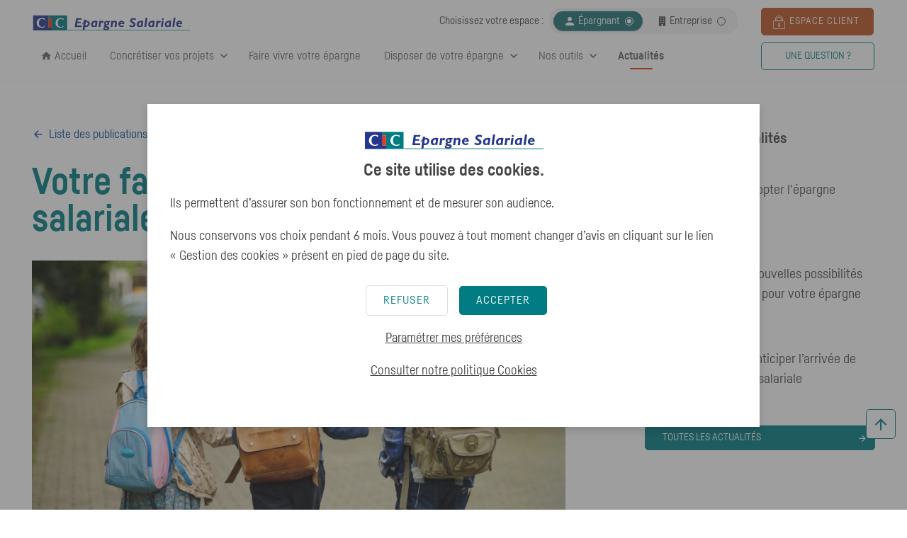

--- FILE ---
content_type: text/html; charset=utf-8
request_url: https://www.cic-epargnesalariale.fr/fr/epargnants/actualites-et-publications/dossiers/2019_09_deblocage-troisieme-enfant/index.html
body_size: 8517
content:
<!DOCTYPE html>
<html lang="fr">
<head>
<title>Votre famille s'agrandit ? L'épargne salariale vous accompagne | CIC Épargne Salariale</title>

<meta name="format-detection" content="telephone=no" />

<meta charset="UTF-8">
	<meta http-equiv="X-UA-Compatible" content="IE=edge,chrome=1">
	<meta name="viewport" content="width=device-width, initial-scale=1.0">
	<link type="text/css" rel="stylesheet" href="https://cdnsi.e-i.com/INGR/sd/cic_epargne_salariale_2021/12.125.5/fr/css/ei_base_redac.css">
	<script type="text/javascript" src="https://cdnsi.e-i.com/INGR/sd/cic_epargne_salariale_2021/12.125.5/fr/javascript/appli/jquery_ei.js"></script>
	<script type="text/javascript" src="https://cdnsi.e-i.com/INGR/sd/cic_epargne_salariale_2021/12.125.5/fr/javascript/m150_all.js"></script>
	<script type="text/javascript" src="https://cdnsi.e-i.com/INGR/sd/cic_epargne_salariale_2021/12.125.5/fr/javascript/appli/lightbox.js"></script>
<script type="text/javascript" src="https://cdnsi.e-i.com/INGR/sd/cic_epargne_salariale_2021/12.125.5/fr/javascript/appli/ei_tools.js"></script>


<link rel="apple-touch-icon" sizes="180x180" href="/fr/images/favicon/apple-touch-icon.png">
    <link rel="icon" type="image/png" sizes="32x32" href="/fr/images/favicon/favicon-32x32.png">
    <link rel="icon" type="image/png" sizes="16x16" href="/fr/images/favicon/favicon-16x16.png">
    <link rel="manifest" href="/fr/images/favicon/manifest.json">
    <link rel="mask-icon" href="/fr/images/favicon/safari-pinned-tab.svg" color="#24378d">
    <link rel="shortcut icon" href="/fr/images/favicon/favicon.ico">
    <meta name="msapplication-config" content="/fr/images/favicon/browserconfig.xml">
    <meta name="theme-color" content="#ffffff">
    <meta name="google-site-verification" content="r0XvyYGRBPyG8gfRpoenZWeuD7rAHPwRA6b5mBfLxAU" />	
	<meta name="google-site-verification" content="wuz8sgLog8iMbarBJXKGcGi5ppRWrg8e8uPF8Rf2sk4" />
<style type="text/css">
		.content-intro {
			font-size: 1.235em;
			line-height: 1.7;
		}
	</style>
<link href="https://cdnsi.e-i.com/INGR/sd/cic_epargne_salariale_2021/12.125.5/fr/css/ei_custom_richradbutton.css" rel="stylesheet" type="text/css" />
  <script type="text/javascript" src="https://cdnsi.e-i.com/SITW/sd/tools/2.3.11/javascripts/SITW-tools.js"></script>
<link href="/fr/styles/styles_v2.5.css" rel="stylesheet" type="text/css">
<link rel="stylesheet" type="text/css" href="/fr/styles/styles_print.css" media="print">

<!--[if lte IE 9]>
 	<link type="text/css" rel="stylesheet" href="/fr/styles/styles_ie.css">
<![endif]-->
<!--noscript><meta http-equiv="refresh" content="0; url=/fr/navigateur_javascript.html"></noscript-->
<style>
.blocboutons .ei_buttonbar a {
    margin: 0px 4px;
}
@media screen and (max-width: 999px) {
  .ircc__stickers_display .ei_slide.ircc--available .ircc__stickers {
    bottom: 0;
  }
  .ircc__stickers_display .ei_slide.ircc--available .ircc__stickers-ircc {
    display: flex;
  }
}
</style>
<script type="text/javascript" src="https://cdnsi.e-i.com/WEBO/sd/wat/1.0.16//javascripts/tracking_event.js" charset="UTF-8"></script>

<link type="text/css" rel="stylesheet" href="https://cdnsi.e-i.com/INGR/sd/cic_epargne_salariale_2021/12.125.5/fr/css/ei_custom_messenger.css" />

<link type="text/css" rel="stylesheet" href="https://cdnsi.e-i.com/INGR/sd/cic_epargne_salariale_2021/12.125.5/fr/css/ei_custom_scrollzone.css" />

<link type="text/css" rel="stylesheet" href="https://cdnsi.e-i.com/INGR/sd/cic_epargne_salariale_2021/12.125.5/fr/css/ei_custom_carousel.css" charset="UTF-8" />

<link type="text/css" rel="stylesheet" href="https://cdnsi.e-i.com/INGR/sd/cic_epargne_salariale_2021/12.125.5/fr/css/ei_custom_rating.css" charset="UTF-8" /></head>
<body>
<ul id="e_raccourci">
    <li><a href="#ei_tpl_menuLevel1">Menu de premier niveau</a></li>
	<li><a href="#ei_tpl_contenu">Contenu principal</a></li>
	<li><a href="#ei_tpl_footer">Liens rapides</a></li>
</ul>
<div id="ei_tpl_fullsite" >
	<a id="ei_quicklink_header" tabindex="-1"></a>
	<header class="ei_header ei_header__double_lines" role="banner" data-sticky>
		<div class="ei_header__content">
			<div class="ei_header__logo">
				
<a href="/index.html">
    <img src="https://cdnsi.e-i.com/INGR/sd/cic_epargne_salariale_2021/12.125.5/fr/images/css/env/logo.svg" alt="CIC Épargne salariale Accueil" width="223" height="26"/>
</a>

			</div>
			<div class="ei_header__links">
				<div id="module_espace_switch" class="epargnants row">
<div class="situation flex ac">
Choisissez votre espace :
</div>
<div class="switch row">

<div class="flex ac inactive"><span class="material-icons" aria-hidden="true">&#xe7fd;</span><span>Épargnant</span>
<span class="check" aria-hidden="true"></span>
</div><div class="active"><a href="/fr/entreprises/notre-vision-de-l-epargne-salariale/index.html"  title="Choisir l'espace entreprise" class="flex ac"><span class="icons" aria-hidden="true"><svg id="apartment_black_24dp" xmlns="http://www.w3.org/2000/svg" width="13" height="24" viewBox="0 0 13 24">
  <g id="Groupe_1" data-name="Groupe 1">
    <rect id="Rectangle_27" data-name="Rectangle 27" width="13" height="24" fill="none"/>
  </g>
  <g id="Groupe_2" data-name="Groupe 2" transform="translate(0.414 3)">
    <path id="Tracé_45" data-name="Tracé 45" d="M19.222,3H7V21h4.889V17h2.444v4h4.889ZM11.889,15H9.444V13h2.444Zm0-4H9.444V9h2.444Zm0-4H9.444V5h2.444Zm4.889,8H14.333V13h2.444Zm0-4H14.333V9h2.444Zm0-4H14.333V5h2.444Z" transform="translate(-7 -3)"/>
  </g>
</svg>
</span>
<span>Entreprise</span>
<span class="check" aria-hidden="true"></span></a>

</div>
<div class="move"></div>
</div>
</div>
			</div>
			<div class="ei_header__authentification">
				<a class="ei_env_btn btn" href="/fr/epargnants/tableau-de-bord/index.html"><span class="ei_gly_securite" aria-hidden="true"></span><span>Espace Client</span></a>
			</div>
		</div>
		<div class="ei_header__nav">
			<div class="ei_menu">
				<a id="ei_quicklink_menu" tabindex="-1"></a>
				<button type="button" id="burgerlink" class="ei_menu__burger" data-title="Ouvrir le menu|Fermer le menu" title="" aria-expanded="false">
	<span class="ei_menu__burgerbox">
		<span class="ei_menu__burgerline"></span>
	</span>
    <span class="ei_menu__burgerlabel">Menu</span>
</button>

				<div class="ei_menu__content">
					<nav class="ei_menu__nav" role="navigation" aria-label="menu principal">
						<!-- Menu.Net MenuHandler-->        <ul>
            
            <li   class="home" >
                <a target="_self"  data-page="251666" href="/fr/epargnants/index.html" >
                    Accueil <span class="icon" aria-hidden="true"></span></a>
                    </li>
            
            <li   class="enrichi une-colonne menu-concretiser" >
                <a target="_self"  data-page="230860" href="/fr/epargnants/concretisez-vos-projets/constituer-une-epargne-de-precaution.html" >
                    Concrétiser vos&nbsp;projets</a>
                    <div class="e_smenu">
                                        <ul>
                                
                                
                                
                                
                                <li  >
                                    <a target="_self"  data-page="230861" href="/fr/epargnants/concretisez-vos-projets/constituer-une-epargne-de-precaution.html" >
                                        <span aria-hidden="true" class="picto precaution"></span><span class="titre">Constituer une épargne de précaution</span><span class="soustitre">Préparez vos projets à longs et moyens termes.</span></a>
                                        </li>
                                
                                <li  >
                                    <a target="_self"  data-page="230862" href="/fr/epargnants/concretisez-vos-projets/realiser-votre-projet-immobilier.html" >
                                        <span aria-hidden="true" class="picto projets"></span><span class="titre">Réaliser votre projet immobilier</span><span class="soustitre">Utilisez votre épargne salariale pour créer et financer votre projet immobilier.</span></a>
                                        </li>
                                
                                <li  >
                                    <a target="_self"  data-page="230863" href="/fr/epargnants/concretisez-vos-projets/preparez-votre-retraite.html" >
                                        <span aria-hidden="true" class="picto retraite"></span><span class="titre">Préparer votre retraite</span><span class="soustitre">Épargnez dès aujourd’hui pour compléter vos revenus à la retraite.</span></a>
                                        </li>
                            </ul>
            
                    </div>
                    </li>
            
            <li  >
                <a target="_self"  data-page="230864" href="/fr/epargnants/faire-vivre-votre-epargne/index.html" >
                    Faire vivre votre&nbsp;épargne</a>
                    </li>
            
            <li   class="menu-disposer enrichi une-colonne" >
                <a target="_self"  data-page="230865" href="/fr/epargnants/disposez-de-votre-epargne-salariale/index.html" >
                    Disposer de votre&nbsp;épargne</a>
                    <div class="e_smenu">
                                        <ul>
                                
                                
                                
                                
                                <li  >
                                    <a target="_self"  data-page="306723" href="/fr/epargne-bloquee/index.html" >
                                        <span aria-hidden="true" class="picto bloquee"></span><span class="titre">Épargne bloquée</span><span class="soustitre">Votre épargne est bloquée 5 ans mais reste accessible sous conditions.</span></a>
                                        </li>
                                
                                <li  >
                                    <a target="_self"  data-page="306724" href="/fr/epargne-disponible/index.html" >
                                        <span aria-hidden="true" class="picto disponible"></span><span class="titre">Épargne disponible</span><span class="soustitre">Retirez votre épargne à tout moment pour financer vos projets.</span></a>
                                        </li>
                                
                                <li  >
                                    <a target="_self"  data-page="276966" href="/fr/epargnants/offres/avance-epargne-salariale/index.html" >
                                        <span aria-hidden="true" class="picto aes"></span><span class="titre">Avance Épargne Salariale</span><span class="soustitre">Découvrez Avance Épargne Salariale et profitez d’une partie de votre épargne bloquée sans y toucher.</span></a>
                                        </li>
                            </ul>
            
                    </div>
                    </li>
            
            <li   class="enrichi une-colonne menu-outils" >
                <a target="_self"  data-page="237732" href="/fr/epargnants/outils/simulateurs/index.html" >
                    Nos outils</a>
                    <div class="e_smenu">
                                        <ul>
                                
                                
                                
                                
                                
                                
                                <li  >
                                    <a target="_self"  data-page="237733" href="/fr/epargnants/outils/simulateurs/index.html" >
                                        <span aria-hidden="true" class="picto simulateurs"></span><span class="titre">Nos simulateurs</span><span class="soustitre">Simulez les avantages de l’épargne salariale pour anticiper vos futurs projets.</span></a>
                                        </li>
                                
                                <li  >
                                    <a target="_self"  data-page="237734" href="/fr/epargnants/outils/guides-videos/index.html" >
                                        <span aria-hidden="true" class="picto videos"></span><span class="titre">Nos guides vidéos</span><span class="soustitre">Des vidéos pour mieux comprendre et gérer votre espace clients.</span></a>
                                        </li>
                                
                                <li  >
                                    <a target="_self"  data-page="250995" href="/fr/epargnants/outils/quiz/index.html" >
                                        <span aria-hidden="true" class="picto quiz"></span><span class="titre">Nos quiz</span><span class="soustitre">Testez vos connaissances sur différentes thématiques de l’épargne salariale.</span></a>
                                        </li>
                                
                                <li  >
                                    <a target="_self"  data-page="294578" href="/fr/epargnants/outils/application/index.html" >
                                        <span aria-hidden="true" class="picto appli"></span><span class="titre">Notre application</span><span class="soustitre">Gérez et suivez l’évolution de votre épargne en temps réel depuis votre smartphone.</span></a>
                                        </li>
                                
                                <li  >
                                    <a target="_self"  data-page="306721" href="/fr/epargnants/serious-game/index.html" >
                                        <span aria-hidden="true" class="picto serious-game"></span><span class="titre">Notre serious game</span><span class="soustitre">Un outil ludique et pédagogique pour apprendre les bases de l’épargne salariale.</span></a>
                                        </li>
                            </ul>
            
                    </div>
                    </li>
            
            <li   class=" e_select" >
                <a target="_self"  data-page="230866" href="/fr/epargnants/actualites-et-publications/index.html" >
                    Actualités</a>
                    </li>
            
            <li   class="cta" >
                <a target="_self"  data-page="230946" href="/fr/epargnants/aide-et-support/faq.html" >
                    Une&nbsp;question&nbsp;?</a>
                    </li>
        </ul>
<!-- /Menu.Net -->
					</nav>
					<div class="ei_menu__links">
						<div id="module_espace_switch" class="epargnants row">
<div class="situation flex ac">
Choisissez votre espace :
</div>
<div class="switch row">

<div class="flex ac inactive"><span class="material-icons" aria-hidden="true">&#xe7fd;</span><span>Épargnant</span>
<span class="check" aria-hidden="true"></span>
</div><div class="active"><a href="/fr/entreprises/notre-vision-de-l-epargne-salariale/index.html"  title="Choisir l'espace entreprise" class="flex ac"><span class="icons" aria-hidden="true"><svg id="apartment_black_24dp" xmlns="http://www.w3.org/2000/svg" width="13" height="24" viewBox="0 0 13 24">
  <g id="Groupe_1" data-name="Groupe 1">
    <rect id="Rectangle_27" data-name="Rectangle 27" width="13" height="24" fill="none"/>
  </g>
  <g id="Groupe_2" data-name="Groupe 2" transform="translate(0.414 3)">
    <path id="Tracé_45" data-name="Tracé 45" d="M19.222,3H7V21h4.889V17h2.444v4h4.889ZM11.889,15H9.444V13h2.444Zm0-4H9.444V9h2.444Zm0-4H9.444V5h2.444Zm4.889,8H14.333V13h2.444Zm0-4H14.333V9h2.444Zm0-4H14.333V5h2.444Z" transform="translate(-7 -3)"/>
  </g>
</svg>
</span>
<span>Entreprise</span>
<span class="check" aria-hidden="true"></span></a>

</div>
<div class="move"></div>
</div>
</div>
						<a class="ei_env_btn btn" href="/fr/epargnants/tableau-de-bord/index.html"><span class="ei_gly_securite" aria-hidden="true"></span><span>Espace Client</span></a>
					</div>
				</div>
			</div>
		</div>
	</header>

	<a id="ei_quicklink_content" tabindex="-1"></a>
	<main class="ei_content" role="main">
		<div class="ei_contener">
			<head></head>


<div class="body actualite">

<section class="flex inverse">


<aside class="">
		
	<div>
		
		<div id="colonne-actu">
				

			<div id="last-actu">

			<h3>Dernières actualités</h3>
			<nav>
			<ul>
				<li>
<h3>3 bonnes raisons d'adopter l'épargne salariale</h3><a href="/fr/epargnants/actualites-et-publications/actualites/3-raisons-adopter-epargne-salariale/index.html" class="more">Lire l'article</a>
</li>
<li>
<h3>Épargne salariale : 3 nouvelles possibilités de déblocage anticipé pour votre épargne</h3><a href="/fr/epargnants/actualites-et-publications/actualites/3-nouveaux-cas-deblocage-epargne-salariale/index.html" class="more">Lire l'article</a>
</li>
<li>
<h3>5 réflexes pour bien anticiper l’arrivée de vos primes d’épargne salariale
</h3><a href="/fr/epargnants/actualites-et-publications/actualites/5-reflexes-anticiper-primes-epargne-salariale/index.html" class="more">Lire l'article</a>
</li>
			</ul>	
			</nav>
			</div>

			<a href="/fr/epargnants/actualites-et-publications/index.html" class="btn primary">Toutes les actualités</a>

			


		</div>


	</div>

</aside>


<div>

	
	<article role="article" class="content-page entry">

		<header class="content-header">
			<p class="content-type">Pratique</p>
			<h1 class="content-title">Votre famille s'agrandit ? L'épargne salariale vous accompagne</h1>
			<img class="content-img" src="/fr/epargnants/actualites-et-publications/dossiers/2019-09-18_troisieme-enfant/visuels/troisieme-enfant_862x427.jpg" alt="" width="862" height="427">
		</header>
		
		
		<div class="row">
			<div class="content-content col_10 center">
				<p class="content-intro">Vous venez de devenir parent d’un troisième enfant ou au delà ? Félicitations ! Qu'il s'agisse d'une naissance ou d'une adoption, c’est le moment de débloquer votre épargne salariale pour lui souhaiter la bienvenue.</p>

				<h2>Dites "bienvenue" à votre enfant grâce à l'épargne salariale</h2>
				<p>Accueillir un nouveau membre dans la famille, cela n'a pas de prix mais elle a un coût. Même si vous pouvez réutiliser les équipements de vos précédents enfants (poussette, siège auto, jouets, etc.), votre budget mensuel va  augmenter  entre 275€ et 380€, selon la Caisse d'Allocation Familiale (CAF), pour les dépenses d'alimentation, de vêtements et la toilette de l'enfant.</p><p>Heureusement, bien que votre épargne salariale soit bloquée pour au moins 5 ans dans le cadre d'un Plan Épargne Entreprise (PEE), l'arrivée d'un 3ème enfant (ou plus) vous permet de demander le déblocage par anticipation de votre épargne salariale détenue dans un PEE. De quoi anticiper les dépenses à venir, renouveler votre équipement ou préparer une chambre supplémentaire pour l'arrivée du ou de la petite dernière.</p>

				<h2>Dans quel cas ce motif peut-il être invoqué ?</h2>
				<p>Ce cas de déblocage anticipé s’applique dans les cas suivants :</p>
				<ul><li>lors de la naissance ou l’adoption de votre troisième enfant ;</li>
				<li>lors de la naissance ou l’adoption de chacun de vos enfants suivants (quatrième enfant, cinquième enfant, etc.).</li>
				</ul>
				<p>Le motif s’applique également aux foyers monoparentaux et aux familles recomposées : l’important est que votre foyer familial ait la charge effective et permanente d’au moins 3 enfants. En revanche, vous ne pouvez pas bénéficier du déblocage à la naissance de votre premier ou de votre deuxième enfant. Ni dans le cas d'une famille recomposée dont les enfants sont en garde partagée. Le but du déblocage anticipé est de subvenir aux besoins financiers des familles nombreuses.</p>
				
				<h2>Quand et comment réaliser votre demande de déblocage ?</h2>
				
				<p>Pour faire valoir ce motif de déblocage anticipé, vous devez fournir à votre teneur de compte d’épargne salariale les documents suivants :</p>
				
				<ul><li>le formulaire de demande de déblocage, accessible depuis votre espace sécurisé,</li>
				<li>une copie intégrale de votre livret de famille (ou une copie de l'extrait d'acte de naissance de chaque enfant),</li>
				<li>une copie de l’attestation délivrée par la Caisse d’Allocations Familiales (CAF) certifiant que le foyer a plus de deux enfants à charge, dont l’un est né depuis moins de six mois,</li>
				<li>une copie de votre carte d’identité.</li></ul>
				
				<p>Vous devez nous envoyer ces documents sous format numérique (en les scannant et en les transmettant directement depuis votre espace sécurisé) ou sous format papier (par la poste), sans oublier de joindre les autres documents qui pourraient éventuellement vous être demandés.</p>

				<p>Attention, votre demande doit être envoyée dans un délai de 6 mois suivant l'arrivée de votre enfant.</p>
				
			<footer class="content-meta mentions col_1_1">
				<p>&copy;&nbsp;2019&nbsp;-&nbsp;<abbr>CIC</abbr> Épargne Salariale</p>
			</footer>
			

			</div>


		</div>

	</article>
	


</div>

</section>

<section class="bg">
<div>

<div class="return c">
	<a href="/fr/epargnants/actualites-et-publications/index.html" class="more">Retour à la liste des publications</a>
</div>

</div>
</section>

</div>

		</div>
	</main>

	<a id="ei_quicklink_footer" tabindex="-1"></a>
	<footer class="ei_footer" role="contentinfo">
		<div class="ei_footer__content">
			<div class="ei_footer_edging"></div>

<div class="ei_footer__elements">
    <div class="ei_footer__content_logo">
        <a href="/index.html" title="CIC Epargne salariale Accueil">
            <img class="ei_logo_img_footer" src="https://cdnsi.e-i.com/INGR/sd/cic_epargne_salariale_2021/12.125.5/fr/images/css/env/logo.svg" alt="CIC Épargne salariale Accueil" />
            <img class="ei_logo_img_responsive_footer" src="https://cdnsi.e-i.com/INGR/sd/cic_epargne_salariale_2021/12.125.5/fr/images/css/env/logo.svg" alt="CIC Épargne salariale" />
        </a>
    </div>
    <div class="ei_footer__info">
        <p>
        Réalisez vos projets grâce à l’épargne salariale du <abbr>CIC</abbr>. Investissez vos primes, gérez votre épargne en ligne et profitez.
        </p>
    </div>
    <div class="ei_footer__socials">
        <div class="ei_footer__socials_content">
            <p class="ei_footer__socials_txt">Retrouvez-nous sur les réseaux sociaux</p>
            <ul class="ei_footer__socials_list">
                <li>
                    <a title="In : Retrouvez-nous sur LinkedIn" target="_blank" rel="noopener" href="https://www.linkedin.com/company/cic-epargne-salariale">
                        <span class="ei_gly_linkedin2" aria-hidden="true"></span>
                        <span class="ei_sronly">Retrouvez-nous sur LinkedIn</span>
                    </a>
                </li>
            </ul>
        </div>
    </div>
    
<nav class="ei_footer__links" role="navigation" aria-label="menu secondaire de pied de page">
    <ul>
        <li>
        <ul>
            <li><a href="/fr/epargnants/aide-et-support/faq/cest-quoi-lepargne-salariale.html">C'est quoi l'épargne salariale ?</a></li>
            <li><a href="/fr/epargnants/concretisez-vos-projets/constituer-une-epargne-de-precaution.html">Concrétiser vos projets</a></li>
            <li><a href="/fr/epargnants/faire-vivre-votre-epargne/index.html">Faire vivre votre épargne</a></li>
            <li><a href="/fr/epargnants/disposez-de-votre-epargne-salariale/index.html">Disposer de votre épargne</a></li>
        </ul>
        </li>
        <li>
            <ul>
            <li><a href="/fr/epargnants/outils/simulateurs/index.html">Nos simulateurs</a></li>
            <li><a href="/fr/epargnants/outils/guides-videos/index.html">Nos guides vidéos</a></li>
            <li><a href="/fr/epargnants/outils/quiz/index.html">Nos quiz</a></li>				
        </ul>
        </li>
        <li>
        <ul>
            <li><a href="/fr/epargnants/actualites-et-publications/index.html">Actualités & publications</a></li>
            <li><a href="/fr/epargnants/aide-et-support/faq.html">Aide & support</a></li>
            <li><a href="/fr/epargnants/mentions-legales/index.html">Mentions légales</a></li>
            <li><a href="/fr/plan-du-site.html">Plan du site</a></li>
        </ul>
        </li>
        <li>
            <ul>
            <li class="c"><a href="/fr/mentions-legales/cookies/index.html">Gestion des cookies</a></li>
			<li class="c"><a href="/fr/epargnants/informations-reglementaires/politique-de-divulgation-de-vulnerabilites.html"><abbr title="Vulnerability Disclosure Policy" lang="en">VDP</a></li>
			<li class="c"><a href="/fr/securite/les-bons-reflexes">Sécurité : les bons reflexes</a></li>
            <li class="c"><a href="/fr/epargnants/accessibilite/aide-et-accessibilite.html">Accessibilité&nbsp;: Non conforme</a></li>
          
        </ul>
        </li>
        <li>
            <ul>
            <li><a href="/fr/entreprises/notre-vision-de-l-epargne-salariale/index.html" class="btn primary">Vous êtes une entreprise&nbsp;?</a></li>
			  <li class="ei_tpl_footer_lang mt2 c flex">			
                <a href="/en/index.html" target="_blank" lang="en" title="EN - English version (new window)"><img src="/fr/images/flag-en.png" alt="" width="15" height="10"><abbr>EN</abbr></a>
                <a href="/de/index.html" target="_blank" lang="de" title="DE - Deutsch Version (neues fenster)"><img src="/fr/images/flag-de.png" alt="" width="15" height="10"><abbr>DE</abbr></a>			
                <a href="/it/index.html" target="_blank" lang="it" title="IT - Versione italiana (nuova finestra)"><img src="/fr/images/flag-it.png" alt="" width="15" height="10"><abbr>IT</abbr></a>	
				<a href="/es/index.html" target="_blank" lang="es" title="ES - Versión española (nueva ventana)"><img src="/fr/images/flag-es.png" alt="" width="15" height="10"><abbr> ES</abbr></a>				
            </li>
        </ul>
        </li>			
    </ul>
</nav>

    <div class="ei_footer__copyright">
        <div class="baseline">
            <p>© CIC Épargne Salariale - <span class="ei_footer__copyright_year">2024</span> - Tous droits réservés</p>
        </div>
    </div>
    

</div>



<script type="text/javascript" src="/fr/javascript/global_v2.4.js"></script>

		</div>
		<div class="ei_toplink">
<a href="javascript:void(0);" class="scrollToTop" title="Retour haut de page">
<span class="icon" aria-hidden="true"></span>
<span class="invisible">Retour haut de page</span>
</a>
 
<script>
		 var s = 640;
        $('.scrollToTop').on('click',function(e) {
            e.preventDefault();
            $('html,body').stop().animate({scrollTop : 0}, s);
        });
		
		$('.scrollToTop').on( "keydown", function(e) {
		  if(e.which == 13) 
			 $(".ei_header__logo a").focus();
			 $('html,body').stop().animate({scrollTop : 0}, s);
		});
</script></div>
	</footer>
</div>


  <script type="text/javascript">
    var cookiePolicyLink = '/fr/mentions-legales/cookies/index.html';
  </script>

<head></head>
<head></head>

<head></head>
<!-- Web Analytics -->
<script type="text/javascript">
if (typeof tc_vars == "undefined") var tc_vars = {};
tc_vars.user_type_acces = "";
tc_vars.user_client_identifie = "false";
tc_vars.user_client_reconnu = "N";
tc_vars.user_old_federation = "";
tc_vars.user_federation = "";
tc_vars.user_caisse_agence = "";
tc_vars.user_banque = "";
tc_vars.user_direction_regionale = "";
tc_vars.page_cat1 = "Epargnants";
tc_vars.page_cat2 = "Actualites";
tc_vars.page_cat3 = "Dossiers";
tc_vars.page_cat4 = "Votre famille s'agrandit ? L'epargne salariale vous accompagne";
tc_vars.page_cat5 = "";
tc_vars.user_contrat_bad = "";
tc_vars.user_personnalite_juridique = "";
tc_vars.user_marche_client = "";
tc_vars.user_niveau_acces = "";
tc_vars.user_niveau_autorisation = "";
tc_vars.user_apercu_client = "";
tc_vars.user_strate_banque = "";
tc_vars.user_activite_bad = "";
tc_vars.user_portefeuille_theorique = "";
tc_vars.environnement = "PRD";
tc_vars.langue = "fr";
tc_vars.marche_consulte = "Aucun";
tc_vars.canal = "WEB_DESKTOP";
tc_vars.pays = "FR";
tc_vars.user_sous_marche = "";
tc_vars.user_marche = "";
tc_vars.espace_consulte = "Aucun";
tc_vars.vitrine_transac = typeof espacewat == "undefined" ? "" : espacewat;
tc_vars.env_template = typeof env_template == "undefined" ? "" : env_template;
tc_vars.page_type = typeof typepage == "undefined" ? "" : typepage;
</script>
<script>
document.querySelectorAll('script[data-type="analytics"]').forEach(function (scriptElement) {
    try {
        const data = JSON.parse(scriptElement.textContent);
        for (const prop in data) {
            if (!tc_vars[prop]) {
                tc_vars[prop] = data[prop];
            }
        }
    } catch (e) {
        console.error('parsing error data type analytics:', e);
    }
});
</script>
<script type="text/javascript" src="https://cdnwmsi.e-i.com/SITW/wm/global/1.0.0/tagco/cic-epargnesalariale-fr/tc_cicepargnesalarialefr_20.js"></script>

<script type='text/javascript'>
var tags = ['TC'];
</script>

<!-- fin Web Analytics -->

<ei-msgs-chat></ei-msgs-chat><script defer>window.msgsChatConfig = {
  "genesysConfig": {
    "isEnabled": true,
    "canBeInitiated": false,
    "defaultDisplay": "minimized",
    "tooltipConfig": {
      "initialTooltip": {
        "isEnabled": false,
        "delay": 10
      },
      "tooltipReminder": {
        "isEnabled": false,
        "delay": 300
      }
    }
  },
  "virtualAssistantConfig": {
    "isEnabled": true,
    "canBeInitiated": true,
    "defaultDisplay": null,
    "tooltipConfig": {
      "initialTooltip": {
        "isEnabled": false,
        "delay": 10
      },
      "tooltipReminder": {
        "isEnabled": false,
        "delay": 300
      }
    }
  },
  "contactButtonEnabled": false,
  "agencyButtonEnabled": false,
  "beforeLoadingConfig": {
    "checkingRequired": null,
    "objectToWait": null
  },
  "pollingRate": 5,
  "refreshRate": 0,
  "refreshRateLimit": 0,
  "allowedWaitingTime": 150,
  "displayDelay": 0,
  "genesysPlatformAuth": "CMESPEW",
  "genesysPlatformUnauth": "CMESPEW",
  "genesysFileUploadEnabled": false,
  "apiBaseUrl": "https://api-nc.e-i.com/apic_apichats/devbget.svc",
  "apiConfigUrl": "https://api-nc.e-i.com/cha2_chatapi/api/cha2-chatapi",
  "apiConfigVersion": 1,
  "siteConfiguration": null,
  "virtualAssistantId": "19",
  "virtualAssistantTutorialEnabled": true,
  "virtualAssistantAutocompletionEnabled": false,
  "isUserAuthenticated": false,
  "sessionToken": "",
  "isUserSubstituted": false,
  "worldId": "CM/CIC",
  "uniqueWorldId": "cices",
  "federation": "77",
  "bankCode": "",
  "branchCode": "",
  "userTypology": "",
  "locale": "fr_FR",
  "publicPath": "https://cdnsi.e-i.com/MSGS/sd/chat/8.4.9/",
  "devbCdnPath": "https://staticsi.e-i.com/public/",
  "vocApiUrl": "https://api-nc.e-i.com/VOC0_VOCRESTAPI",
  "vocFunctionalityCode": "CCCFC57B-C811-44A0-917B-17661310848F",
  "vocNpsFunctionalityCode": null,
  "vocNpsPropositionRate": 0,
  "vocVersion": "1",
  "vocDelay": 0,
  "jqueryRelativePath": "shared/jquery/3.5.1/jquery.min.js",
  "customScrollbarPath": "shared/malihu-custom-scrollbar-plugin_/3.0.9/jquery.mCustomScrollbar.concat.min.js",
  "srchExaleadDsnFullString": "",
  "deciTechnicalId": "NWQ0NzdlMjMtZTc2Mi00ZmU4LTg5MTctYTRhN2Q3ODQxNmYwYjczOTQ1YzYtNjRkNC00YWJjLTg1OTctYzYzODhkM2YwOTA3",
  "prospectId": "YTRiMDZjM2YtOThiMi00YWU2LWFhM2MtZjEzODM4MWNjNDdjMjU2ZjhmMzEtYjY0Yi00NjM0LTllMWMtODQwZDY3OWZjNWJm",
  "deciUtilLog": null
};</script><script charset="UTF-8" src="https://cdnsi.e-i.com/MSGS/sd/chat/8.4.9/runtime.js" defer></script><script charset="UTF-8" src="https://cdnsi.e-i.com/MSGS/sd/chat/8.4.9/main.js" defer></script><link type="text/css" rel="stylesheet" charset="UTF-8" href="https://cdnsi.e-i.com/MSGS/sd/chat/8.4.9/styles.css" />

</body>
</html>

--- FILE ---
content_type: text/css
request_url: https://cdnsi.e-i.com/INGR/sd/cic_epargne_salariale_2021/12.125.5/fr/css/ei_base_redac.css
body_size: 23870
content:
/*! normalize.css v3.0.0 */html{font-family:sans-serif;-ms-text-size-adjust:100%;-webkit-text-size-adjust:100%}body{margin:0}article,aside,details,figcaption,figure,footer,header,hgroup,main,nav,section,summary{display:block}audio,canvas,progress,video{display:inline-block;vertical-align:baseline}audio:not([controls]){display:none;height:0}[hidden],template{display:none}a{background:0 0}a:active,a:hover{outline:0}abbr[title]{border-bottom:1px dotted}b,strong{font-weight:700}dfn{font-style:italic}h1{font-size:2em;margin:.67em 0}mark{background:#ff0;color:#000}small{font-size:80%}sub,sup{font-size:75%;line-height:0;position:relative;vertical-align:baseline}sup{top:-.5em}sub{bottom:-.25em}img{border:0}svg:not(:root){overflow:hidden}figure{margin:1em 40px}hr{box-sizing:content-box;height:0}pre{overflow:auto}code,kbd,pre,samp{font-family:monospace,monospace;font-size:1em}button,input,optgroup,select,textarea{color:inherit;font:inherit;margin:0}button{overflow:visible}button,select{text-transform:none}button,html input[type=button],input[type=reset],input[type=submit]{-webkit-appearance:button;cursor:pointer}button[disabled],html input[disabled]{cursor:default}button::-moz-focus-inner,input::-moz-focus-inner{border:0;padding:0}input{line-height:normal}input[type=checkbox],input[type=radio]{box-sizing:border-box;padding:0}input[type=number]::-webkit-inner-spin-button,input[type=number]::-webkit-outer-spin-button{height:auto}input[type=search]{-webkit-appearance:textfield;box-sizing:content-box}input[type=search]::-webkit-search-cancel-button,input[type=search]::-webkit-search-decoration{-webkit-appearance:none}fieldset{border:1px solid silver;margin:0 2px;padding:.35em .625em .75em}legend{border:0;padding:0}textarea{overflow:auto}optgroup{font-weight:700}table{border-collapse:collapse;border-spacing:0}td,th{padding:0}body{font-family:Fabrikat,Arial,Helvetica,sans-serif;font-size:16px;font-weight:400;color:#444}@supports (font-variation-settings:normal){body{font-family:Fabrikat,Arial,Helvetica,sans-serif}}a{color:#007c82}a:hover{text-decoration:none;color:#004b4f}a:focus{text-decoration:none}.g{text-align:left!important}.c{text-align:center!important}.d,.mtt,.tx{text-align:right!important}.mtt,.tx{white-space:nowrap}.vc,td.vc{vertical-align:middle!important}.j{text-align:justify}.adroite{margin-left:auto}.agauche{margin-right:auto}.aucentre{margin-left:auto;margin-right:auto}.h,td.h{vertical-align:top}.b,td.b{vertical-align:bottom!important}.aumilieu{align-items:center;display:flex}.ei_sronly{position:absolute;overflow:hidden;padding:0;border:0;clip:rect(0,0,0,0);-webkit-clip-path:circle(0);clip-path:circle(0);width:1px;height:1px;margin:-1px;white-space:nowrap}.ei_sronly_focusable:active,.ei_sronly_focusable:focus{clip:auto;-webkit-clip-path:none;clip-path:none;height:auto;margin:auto;overflow:visible;width:auto;white-space:normal}.ei_sronly_focusvisible{position:absolute;-webkit-clip-path:circle(0);clip-path:circle(0);background:#424242!important;color:#fff!important}.ei_sronly_focusvisible:focus-visible{-webkit-clip-path:initial;clip-path:initial}@media screen and (min-width:0 \0){.ei_sronly_focusvisible{width:1px;height:1px;margin:-1px;overflow:hidden;white-space:nowrap}.ei_sronly_focusvisible:focus{width:auto;height:auto;margin:auto;overflow:visible;white-space:normal}}@media screen and (max-width:949px){.eir_invisiblesm{position:absolute;top:-9000px;left:-9000px}}@media screen and (max-width:768px){.eir_invisiblexs{position:absolute;top:-9000px;left:-9000px}}.ei_fnblock-hasInvisibleTitle>.ei_titlelabel,.ei_gpblock-hasInvisibleTitle>.ei_titlelabel,.ei_mainblocfctl-hasInvisibleTitle>.ei_titlelabel{position:absolute;top:0;left:-9000px;overflow:hidden;opacity:0}.ei_fnblock-hasInvisibleTitle>.ei_fnblock_header .ei_titlelabel,.ei_gpblock-hasInvisibleTitle>.ei_gpblock_header .ei_titlelabel,.ei_mainblocfctl-hasInvisibleTitle>.ei_mainblocfctl_title .ei_titlelabel{position:absolute;top:0;left:-9000px;overflow:hidden;opacity:0}.e_invisible:not(fieldset),.invisible:not(fieldset){position:absolute;top:0;left:-9000px;overflow:hidden;opacity:0}fieldset.invisible{position:relative;left:0;border:0;clip:initial;-webkit-clip-path:initial;clip-path:initial;width:inherit;height:inherit;margin-bottom:5px;padding-left:0;padding-right:0}abbr.invisible,acronym.invisible{position:relative;left:0;border-bottom:0;cursor:auto}.masque{display:none}.a_blocappli .masque{display:none}.ei_bigpic .ei_richlink_title span.masque{display:none}table.saisie .ei-saisie__th label.masque,table.saisie .ei_saisie__th label.masque,table.saisie td label.masque,table.saisie th label.masque{display:none}.ei_noscroll,html.ei_noscroll,html.ei_noscroll body{overflow:hidden}.ei_scroll,html.ei_scroll,html.ei_scroll body{overflow:auto}.nof{clear:both}.fg,.float-left{float:left}.fd,.float-right{float:right}.blocpatience{margin:10px;padding:21px 30px;box-shadow:0 1px 2px rgba(0,0,0,.5);background:url(../images/css/v3commun/await.gif) center center no-repeat}.blocpatience p{margin:21px 0!important;text-align:center;font-weight:700;font-size:1.2em;white-space:nowrap}.blocpatience2{padding:20px;text-align:center;box-shadow:0 1px 2px rgba(0,0,0,.5);width:40%;position:fixed;top:30%;left:50%;-webkit-transform:translateX(-50%);transform:translateX(-50%);background-color:#fff;z-index:100000;border-radius:5px}.blocpatience2 p{margin:10px 0!important;text-align:center;font-weight:700;font-size:1.2em}.blocprogression{width:200px;height:15px;margin:auto;border:1px solid #007c82;background-color:#fff}.blocprogression div{background-color:#007c82}.ei_nav-ariane .a_ariane__sep{position:relative;font-size:0;color:transparent}.ei_nav-ariane .a_ariane__sep:before{position:relative;font-family:fts_picto;speak:none;font-style:normal;font-weight:400;font-variant:normal;text-transform:none;line-height:1;-webkit-font-smoothing:antialiased;-moz-osx-font-smoothing:grayscale;content:"\F0329";font-size:12px;color:rgba(0,0,0,.7);top:2px}.ei_nav-ariane .a_ariane__item:first-child .a_ariane__itemlink{position:relative;padding-left:24px}.ei_nav-ariane .a_ariane__item:first-child .a_ariane__itemlink:before{position:absolute;top:-2px;left:0;font-family:fts_picto;speak:none;font-style:normal;font-weight:400;font-variant:normal;text-transform:none;line-height:1;-webkit-font-smoothing:antialiased;-moz-osx-font-smoothing:grayscale;content:"\F030C";font-size:18px}.ei_nav-ariane .a_ariane__item .a_ariane__itemlink{text-decoration:none}.ei_breadcrumb{display:flex;flex-wrap:wrap;padding:12px 0}.ei_breadcrumb_list{display:flex;flex-wrap:wrap;align-items:center;margin:0;width:100%;padding:0 0 3px}.ei_breadcrumb_listitem{display:flex;align-items:center;list-style:none;padding-right:8px;font-size:14px}.ei_breadcrumb_listitem a,.ei_breadcrumb_listitem a.needscript,.ei_breadcrumb_listitem span{display:flex!important;align-items:center}.ei_breadcrumb_listitem a{text-decoration:none;padding-right:8px;color:#007c82!important;font-weight:400}.ei_breadcrumb_listitem a:hover{color:#004b4f!important;text-decoration:none}.ei_breadcrumb_listitem span{color:#444;font-weight:400}.ei_breadcrumb_listitem:last-child,.ei_breadcrumb_listitem:last-child a{padding-right:0}.ei_breadcrumb_sep{display:flex;align-items:center}.ei_breadcrumb_sep:before{font-family:fts_picto;content:"\F0329";font-size:12px;color:rgba(0,0,0,.7)}.ei_js_hidden{display:none!important}.ei_newlb.ei_blocmodal_env .ei_blocmodal .ei_lb_btnskip{display:block}.ei_newlb.ei_blocmodal_env .ei_blocmodal .ei_lb_btnskip_icon{position:relative;margin-right:11px}.ei_newlb.ei_blocmodal_env .ei_blocmodal .ei_lb_btnskip_icon:after{content:"\F0329";font-family:fts_picto;speak:none;font-style:normal;font-weight:400;font-variant:normal;text-transform:none;line-height:1;-webkit-font-smoothing:antialiased;-moz-osx-font-smoothing:grayscale;vertical-align:middle;font-size:1.4em;position:absolute;top:50%;-webkit-transform:translateY(-50%);transform:translateY(-50%)}@media screen and (max-width:768px){.ei_newlb.ei_blocmodal_env .ei_blocmodal .ei_lb_btnskip{padding-bottom:12px}}:focus-visible{outline:.125rem dashed;outline-offset:0.25rem}@font-face{font-family:Fabrikat;font-weight:400;font-style:normal;font-display:swap;src:url('../../commun/fonts/Fabrikat--400--normal.woff2') format('woff2'),url('../../commun/fonts/Fabrikat--400--normal.woff') format('woff')}@font-face{font-family:Fabrikat;font-weight:600;font-style:normal;font-display:swap;src:url('../../commun/fonts/Fabrikat--600--normal.woff2') format('woff2'),url('../../commun/fonts/Fabrikat--600--normal.woff') format('woff')}@font-face{font-family:fts_picto;src:url('../../commun/fonts/fts_picto.woff2') format('woff2'),url('../../commun/fonts/fts_picto.woff') format('woff');font-weight:400;font-style:normal;font-display:block}#cookieLBmainbuttons .ei_buttonbar{display:inline-flex;justify-content:center;align-items:center}#cookieLBmainbuttons .ei_buttonbar .ei_mainbuttons{float:none;padding:0}#cookieLBmainbuttons .ei_btn{border-width:1px}#cookieLBmainbuttons .ei_btn.ei_btn_fn_forward,#cookieLBmainbuttons .ei_btn.ei_btn_typ_back{background-color:#fff;border:1px solid #ddd!important}#cookieLBmainbuttons .ei_btn.ei_btn_fn_forward .ei_btn_label,#cookieLBmainbuttons .ei_btn.ei_btn_typ_back .ei_btn_label{color:#007c82}.e_invisible{position:absolute;top:0;left:-9000px;width:1px;height:1px;overflow:hidden;margin:0;padding:0}#ei_tpl_contener,#ei_tpl_content,#ei_tpl_footer,#ei_tpl_header{font-size:1em}ul#e_raccourci,ul.ei_quicklink{position:absolute;top:0;left:.625rem;z-index:2500}ul#e_raccourci li,ul.ei_quicklink li{float:left;list-style:none}ul#e_raccourci a,ul.ei_quicklink a{display:inline-block;position:fixed;background:#666;color:#fff!important;text-align:center;text-decoration:none!important;font-weight:700;padding:.3125rem;width:12.5rem;font-size:.875rem;top:-562.5rem}ul#e_raccourci a:focus,ul#e_raccourci a:hover,ul.ei_quicklink a:focus,ul.ei_quicklink a:hover{top:.625rem}ul#e_raccourci a{color:#fff!important}ul.ei_quicklink a{color:#fff}[id^=ei_quicklink_]{position:absolute;overflow:hidden;padding:0;border:0;clip:rect(0,0,0,0);-webkit-clip-path:circle(0);clip-path:circle(0);width:1px;height:1px;margin:-1px;white-space:nowrap}html{font-size:16px}body{background-color:#fff;margin:0;padding:0}:focus-visible{outline:.125rem dashed;outline-offset:0.25rem}.ei_md_masterroot .ei_md_masteritem .ei_md_masterlink:focus-visible{outline-offset:-0.25rem}.ei_footer ul,.ei_header ul{padding:0;margin:0}.ei_footer p,.ei_header p{margin:0}@media screen and (max-width:949px){.ei_header__logo{padding-left:40px}}@media screen and (max-width:320px){.ei_header__logo .ei_logo img{width:100%}}.ei_fullsite_wrap .ei_content,.ei_transac .ei_content{padding:16px}@media screen and (max-width:768px){.ei_fullsite_wrap .ei_content,.ei_transac .ei_content{padding:8px}}.ei_fullsite_wrap .ei_contener,.ei_transac .ei_contener{max-width:1290px;width:100%;margin:0 auto}ul.ei_quicklink{position:absolute;top:0;left:8px;z-index:2500;padding:0}ul.ei_quicklink li{float:left;list-style:none}ul.ei_quicklink li a{display:inline-block;text-align:center;text-decoration:none;font-size:14px;font-weight:600;position:absolute;top:-9000px;width:200px;color:#fff;background-color:#666;padding:5px}ul.ei_quicklink li a:focus,ul.ei_quicklink li a:hover{top:10px}.ei_toplink a{position:fixed;width:40px;height:40px;background-color:#fff;border:1px solid #007c82;color:#007c82;right:16px;bottom:24px;border-radius:5px;text-decoration:none;z-index:1497;display:block}.ei_toplink a:before{content:"\F01BA";font-family:fts_picto;speak:none;font-style:normal;font-weight:400;font-variant:normal;text-transform:none;line-height:1;-webkit-font-smoothing:antialiased;-moz-osx-font-smoothing:grayscale;position:absolute;top:50%;left:50%;-webkit-transform:translate(-50%,-50%);transform:translate(-50%,-50%);font-size:25px}.ei_toplink a:focus,.ei_toplink a:hover{background-color:#f2f2f2}.ei_cookie{position:fixed;z-index:1501;padding:8px 16px;bottom:0;left:0;right:0;width:100%;display:block;box-shadow:0 -2px 8px rgba(0,124,130,.2);box-sizing:border-box;background-color:#fff;color:#444;font-size:14px;font-size:.875rem}.ei_cookie *{box-sizing:border-box}.ei_cookie__wrapper{max-width:1290px;width:100%;margin:0 auto}.ei_cookie__blocboutons{display:flex;justify-content:center;margin:4px 0}.ei_cookie__blocboutons button{margin:0 4px}@media screen and (max-width:768px){.ei_cookie__blocboutons{flex-wrap:wrap}.ei_cookie__blocboutons button{margin:4px 0}.ei_cookie__wrapper button{width:100%}}.ei_browser_js_disabled{display:block;position:fixed;top:0;left:0;right:0;bottom:0;z-index:1500;background:rgba(0,0,0,.6);color:#fff}.ei_browser_js_disabled__content{background:#fff;color:#000;position:absolute;padding:16px 32px;top:50%;left:50%;-webkit-transform:translateX(-50%) translateY(-50%);transform:translateX(-50%) translateY(-50%)}@media print{.ei_browser_js_disabled{display:none!important}}.ei_header{background-color:#fff;display:flex;align-items:center;justify-content:space-between;padding:0 16px;box-sizing:border-box;font-size:14px;font-size:.875rem}.ei_header,.ei_header__authentification{position:relative}.ei_header:before,.ei_header__authentification:before{content:"";position:absolute;display:block;width:100%;height:3px;top:0;right:0;left:0}.ei_header:before{background-color:#007c82}.ei_header__authentification:before{background-color:#e63812}.ei_header__double_lines{flex-direction:column}.ei_header__double_lines .ei_header__logo{flex:1}.ei_header__content{display:flex;align-items:center;background-color:#fff;height:60px;max-width:1290px;width:100%;margin:0 auto}@media screen and (max-width:1080px){.ei_header__content{align-items:flex-start;height:auto;padding-top:16px;padding-bottom:16px}}.ei_header__nav{background-color:#fff;max-width:1290px;width:100%;margin:0 auto}@media screen and (min-width:1081px){.ei_header__nav{padding-bottom:16px}}.ei_header__nav .ei_menu__nav{justify-content:flex-start}.ei_header__logo{display:inline-flex}@media screen and (max-width:1080px){.ei_header__logo{justify-content:center;flex:1}}.ei_header__authentification,.ei_header__links{display:flex;align-items:center;height:100%;padding-right:8px;padding-left:8px}@media screen and (max-width:1080px){.ei_header__authentification,.ei_header__links{display:none}}.ei_header__links .a_blocappli{margin-top:0!important}.ei_header__links .a_blocappli .ei_mainblocfctl{padding:0}.ei_header__landing{margin-left:auto}.ei_header__authentification .ei_env_btn{background-color:#fff;border-color:#e63812;color:#e63812}.ei_header__authentification .ei_env_btn:focus{background-color:#ffd4ca;border-color:#e63812;color:#661908}.ei_header__authentification .ei_env_btn:hover{background-color:#ffa38f;border-color:#ffa38f;color:#661908}.ei_header #ei_tpl_ident p{padding:0}.ei_header #ei_tpl_ident .ei_tpl_ident_login_subtitle{display:none}@media screen and (max-width:1080px){.ei_header #ei_tpl_ident{width:100%}}.ei_header #ei_tpl_ident_link,.ei_header #ei_tpl_ident_logout,.ei_header #ei_tpl_ident_logout_title{text-decoration:none;display:inline-flex;justify-content:center;align-items:center;box-sizing:border-box;padding:8px 16px;min-width:130px;transition:all .3s ease 0s;border:2px solid;border-radius:5px;font-weight:400;letter-spacing:1px;text-transform:uppercase}.ei_header #ei_tpl_ident_link:focus-visible,.ei_header #ei_tpl_ident_logout:focus-visible,.ei_header #ei_tpl_ident_logout_title:focus-visible,.ei_header__links .ei_dropdown_menu button.ei_ddown-link:focus-visible,.ei_header__links .ei_env_btn:focus-visible{outline-offset:-0.25rem}.ei_header #ei_tpl_ident_link:hover,.ei_header #ei_tpl_ident_logout:hover,.ei_header #ei_tpl_ident_logout_title:hover{box-shadow:0 5px 7px 0 rgba(0,75,79,.25)}.ei_header #ei_tpl_ident_link{background-color:#fff;border-color:#e63812;color:#e63812;position:relative;padding-left:32px}.ei_header #ei_tpl_ident_link:before{content:"\F0704";font-family:fts_picto;font-size:20px;font-weight:400;position:absolute;top:50%;left:8px;-webkit-transform:translateY(-50%);transform:translateY(-50%)}.ei_header #ei_tpl_ident_link:focus{background-color:#ffd4ca;border-color:#e63812;color:#661908}.ei_header #ei_tpl_ident_link:hover{background-color:#ffa38f;border-color:#ffa38f;color:#661908}.ei_header #ei_tpl_ident_logout,.ei_header #ei_tpl_ident_logout_title{background-color:#fff;border-color:#e23013;color:#e23013}.ei_header #ei_tpl_ident_logout:hover,.ei_header #ei_tpl_ident_logout_title:hover{background-color:#ffd4ca;border-color:#e63812;color:#661908;box-shadow:0 5px 7px 0 #ffa38f}.ei_header .ei_dropdown_menu{color:#e63812;font-weight:400}.ei_header .ei_dropdown_menu button.ei_ddown-link{display:flex;align-items:center;padding:8px 35px 8px 10px;border-color:#e63812;border-radius:8px;color:#e63812;height:37px;background-color:#fff;transition-property:background-color,color,border-color,box-shadow;transition-duration:.3s;transition-timing-function:ease}.ei_header .ei_dropdown_menu button.ei_ddown-link:hover{color:#661908;border-color:#e63812;background-color:#ffd4ca!important;border-radius:8px;box-shadow:0 5px 7px 0 #b7b7b7}.ei_header .ei_dropdown_menu button.ei_ddown-link:hover:after{color:#661908}.ei_header .ei_dropdown_menu button.ei_ddown-link:after{color:#e63812}.ei_header .ei_dropdown_menu .ei_dropdown_menu_chevron:before{content:"\F0327";font-family:fts_picto;font-size:1.25rem;position:relative;top:2px;left:3px}.ei_header .ei_dropdown_menu--open .ei_dropdown_menu_chevron:before{content:"\F032A"}.ei_header .ei_dropdown_menu button.ei_ddown-link [class^=ei_gly_]:before{padding-right:4px}.ei_header .ei_dropdown_menu ul{border-color:#e63812;padding:0 0 8px 0;width:100%}.ei_header .ei_dropdown_menu ul li a{color:#e63812;transition-property:background-color,color;transition-duration:.3s;transition-timing-function:ease;border-left:2px solid transparent}.ei_header .ei_dropdown_menu ul li a:hover{background-color:#ffd4ca;color:#661908;border-left:2px solid #e63812}.ei_header .ei_dropdown_menu ul li:last-child a{border-bottom-left-radius:0;border-bottom-right-radius:0}.ei_header .ei_dropdown_menu--open button.ei_ddown-link,.ei_header .ei_dropdown_menu--open button.ei_ddown-link:hover{border-color:transparent;border-radius:8px;border-bottom-right-radius:0;border-bottom-left-radius:0;background-color:transparent}.ei_header .ei_dropdown_menu--open button.ei_ddown-link:hover{background-color:#ffd4ca;border-color:#e63812}.ei_header .ei_dropdown_menu--open button.ei_ddown-link,.ei_header .ei_dropdown_menu--open ul{box-shadow:0 5px 7px 0 #b7b7b7}.ei_header .ei_dropdown_menu--open button.ei_ddown-link{background-color:transparent}.ei_header .ei_dropdown_menu--open ul{border:0 solid transparent;border-radius:0 0 5px 5px}.ei_header .ei_dropdown_menu--open ul:before{content:"";position:absolute;display:block;width:90%;height:1px;top:-1px;right:0;left:5%;background-color:#e63812}.ei_header .ei_dropdown_menu--open ul li a:hover{color:#661908}.ei_logo{display:inline-block;min-width:150px}.ei_logo:focus-visible{outline-offset:4px;border-radius:0}.ei_header .ei_logo:focus-visible{outline:2px solid #000}.ei_footer .ei_logo:focus-visible{outline:2px solid #fff}.ei_logo img,.ei_logo_img{vertical-align:top;width:315px;height:100%}.ei_logo img.ei_logo_img_responsive{display:none;width:96px;height:100%}@media screen and (max-width:1080px){.ei_logo{min-width:150px;text-align:center}.ei_logo img.ei_logo_img{display:none}.ei_logo img.ei_logo_img_responsive{display:inline-block}}.ei_menu{display:flex;flex:1 0 auto;justify-content:flex-start}@media screen and (max-width:1080px){.ei_menu{flex:0}.ei_menu__nav{display:none}}.ei_menu__links{display:none}.ei_menu__nav ul li{list-style:none}.ei_menu__nav a{text-decoration:none;font-size:16px;font-size:1rem}@media screen and (min-width:1081px){.ei_menu__nav{display:flex;justify-content:center}}.ei_menu__nav>ul{display:flex}.ei_menu__nav>ul>li{position:relative}@media screen and (min-width:1081px){.ei_menu__nav>ul>li{margin-right:1px}.ei_menu__nav>ul>li:not(:last-child):after{content:"";display:block;position:absolute;top:50%;right:-1px;-webkit-transform:translateY(-50%);transform:translateY(-50%);width:1px;height:20px;background-color:#b7b7b7}}.ei_menu__nav>ul>li>a{display:block;position:relative;padding:8px 16px;color:#666;border-radius:0}.ei_menu__nav>ul>li>a:focus-visible{outline-offset:-0.25rem}.ei_menu__nav>ul>li.e_select>a{font-weight:600;color:#666}.ei_menu__nav>ul>li.e_select>a:before{content:"";position:absolute;width:32px;height:2px;background-color:#e63812;left:calc(50% - 16px);bottom:0;border-radius:5px}.ei_menu__nav>ul>li.e_select.e_dropdown_open>a:before{height:0}.ei_menu__nav>ul>li.e_dropdown>a{padding-right:32px}.ei_menu__nav>ul>li.e_dropdown>a:after{content:"\F0327";position:absolute;top:50%;right:8px;-webkit-transform:translateY(-50%);transform:translateY(-50%);font-size:20px;font-family:fts_picto;speak:none;font-style:normal;font-weight:400;font-variant:normal;text-transform:none;line-height:1;-webkit-font-smoothing:antialiased;-moz-osx-font-smoothing:grayscale}.ei_menu__nav>ul>li.e_dropdown_open>a:after{content:"\F032A"}.ei_menu__nav>ul>li>.e_smenu{display:none}@media screen and (min-width:1081px){.ei_menu__nav>ul>li>.e_smenu{position:absolute;z-index:1500}.ei_menu__nav>ul>li:hover>a{background-color:#e3f8ee;color:#666}.ei_menu__nav>ul>li.e_dropdown_open:before{content:"";display:block;height:1px;position:absolute;top:25px;left:50%;-webkit-transform:translateX(-50%);transform:translateX(-50%);border-right:16px solid transparent;border-left:16px solid transparent;border-bottom:16px solid #fff;z-index:1501;pointer-events:none}.ei_menu__nav>ul>li.e_dropdown_open>.e_smenu{display:block;left:0;width:auto;min-width:400px}.ei_menu__nav>ul>li.e_dropdown_open>.e_smenu ul{width:100%}}li.e_dropdown>.e_smenu{background-color:#fff;border-radius:0;padding:32px 16px;box-shadow:0 2px 5px 0 #949494}li.e_dropdown .e_smenu ul li{padding:8px 16px;border-radius:0;cursor:pointer}li.e_dropdown .e_smenu ul li[class*=ei_gly_]{padding-left:40px;position:relative}li.e_dropdown .e_smenu ul li[class*=ei_gly_]:before{position:absolute;top:10px;left:8px;font-size:20px;color:#788eda}li.e_dropdown .e_smenu ul li a{display:inline-block;position:relative;box-sizing:border-box;width:100%;color:#666}li.e_dropdown .e_smenu ul li>a:after{content:'';position:absolute;top:0;right:0;bottom:0;left:0}li.e_dropdown .e_smenu ul li.e_select:not(.e_column)>a{font-weight:600;padding-left:24px}li.e_dropdown .e_smenu ul li.e_select:not(.e_column)>a:before{font-family:fts_picto;content:"\F0034";color:#e63812;position:absolute;left:0;font-size:20px}li.e_dropdown .e_smenu ul li .e_menuDescription{padding:8px 0 0;color:#666;font-size:12px;font-size:.75rem}li.e_dropdown .e_smenu ul li:hover{background-color:#e3f8ee}li.e_dropdown .e_smenu ul li:hover>a{color:#007c82}li.e_dropdown .e_smenu ul li:hover>a p{color:#666}li.e_dropdown .e_smenu ul li:hover .e_menuDescription{color:#666}li.e_dropdown .e_smenu .e_smenu_content{display:flex}@media screen and (max-width:1080px){li.e_dropdown .e_smenu .e_smenu_content{display:block}}li.e_dropdown .e_smenu .e_smenu_content .e_column{padding:0}li.e_dropdown .e_smenu .e_smenu_content .e_column:hover{background-color:transparent}li.e_dropdown .e_smenu .e_smenu_content .e_column>a,li.e_dropdown .e_smenu .e_smenu_content .e_column>span{white-space:nowrap;padding:0 16px 16px;color:#666;font-weight:600;text-transform:uppercase;font-size:14px;font-size:.875rem;cursor:initial}li.e_dropdown .e_smenu .e_smenu_content .e_column>a:after,li.e_dropdown .e_smenu .e_smenu_content .e_column>span:after{content:initial}li.e_dropdown .e_smenu .e_smenu_content .e_column .e_smenu{padding-top:16px}@media screen and (min-width:1081px){li.e_dropdown .e_smenu .e_smenu_content{position:relative;padding-bottom:48px}li.e_dropdown .e_smenu .e_smenu_content li.e_highlighted{position:absolute;bottom:0;left:50%;-webkit-transform:translateX(-50%);transform:translateX(-50%);border:2px solid #9fd3b9;border-radius:5px}li.e_dropdown .e_smenu .e_smenu_content li.e_highlighted>a{padding-right:16px;text-transform:uppercase;color:#007c82}li.e_dropdown .e_smenu .e_smenu_content li.e_highlighted>a:before{position:absolute;top:50%;right:0;-webkit-transform:translateY(-50%);transform:translateY(-50%);content:"\F0034";color:#25378d;font-family:fts_picto;speak:none;font-style:normal;font-weight:400;font-variant:normal;text-transform:none;line-height:1;-webkit-font-smoothing:antialiased;-moz-osx-font-smoothing:grayscale}.e_menuCol2,.e_menuCol3,.e_menuCol4{margin-left:16px}}.ei_menu__burger{display:none;position:fixed;padding:4px 8px;border-radius:0;top:8px;left:8px;flex-direction:column;text-decoration:none;color:#007c82;background:0 0;border:0}@media screen and (max-width:1080px){.ei_menu__burger{display:flex}}.ei_menu__burger:hover{background-color:#c8f1f3}.ei_menu__burger:focus-visible{outline-offset:-0.25rem}.ei_menu__burger-open{color:#fff}.ei_menu__burger-open:hover{background-color:rgba(255,255,255,.16)}.ei_menu__burgerlabel{display:block;color:#007c82;font-weight:600;text-transform:none;font-size:13px;font-size:.8125rem}.ei_menu__burger-open .ei_menu__burgerlabel{color:#fff}.ei_menu__burger-open:hover .ei_menu__burgerlabel{color:#fff}.ei_menu__burgerbox{position:relative;display:inline-flex;justify-content:center;width:30px;height:30px}.ei_menu__burgerline,.ei_menu__burgerline:after,.ei_menu__burgerline:before{position:absolute;height:3px;border-radius:3px;background-color:#007c82}.ei_menu__burger-open .ei_menu__burgerline,.ei_menu__burger-open .ei_menu__burgerline:after,.ei_menu__burger-open .ei_menu__burgerline:before{background-color:#fff}.ei_menu__burger-open:hover .ei_menu__burgerline,.ei_menu__burger-open:hover .ei_menu__burgerline:after,.ei_menu__burger-open:hover .ei_menu__burgerline:before{background-color:#fff}.ei_menu__burgerline{width:26px;top:50%;transition:background-color 75ms ease,-webkit-transform 75ms cubic-bezier(.55, .055, .675, .19);transition:background-color 75ms ease,transform 75ms cubic-bezier(.55, .055, .675, .19);transition:background-color 75ms ease,transform 75ms cubic-bezier(.55, .055, .675, .19),-webkit-transform 75ms cubic-bezier(.55, .055, .675, .19)}.ei_menu__burgerline:after,.ei_menu__burgerline:before{content:"";left:0}.ei_menu__burgerline:before{width:24px;top:-8px;transition:background-color 75ms ease,top 75ms ease .12s,opacity 75ms ease}.ei_menu__burgerline:after{width:20px;bottom:-8px;transition:background-color 75ms ease,bottom 75ms ease .12s,-webkit-transform 75ms cubic-bezier(.55, .055, .675, .19);transition:background-color 75ms ease,bottom 75ms ease .12s,transform 75ms cubic-bezier(.55, .055, .675, .19);transition:background-color 75ms ease,bottom 75ms ease .12s,transform 75ms cubic-bezier(.55, .055, .675, .19),-webkit-transform 75ms cubic-bezier(.55, .055, .675, .19)}.ei_menu__burger-open .ei_menu__burgerbox .ei_menu__burgerline{width:26px;transition:background-color 75ms ease,-webkit-transform 75ms cubic-bezier(.215, .61, .355, 1) .12s;transition:background-color 75ms ease,transform 75ms cubic-bezier(.215, .61, .355, 1) .12s;transition:background-color 75ms ease,transform 75ms cubic-bezier(.215, .61, .355, 1) .12s,-webkit-transform 75ms cubic-bezier(.215, .61, .355, 1) .12s;-webkit-transform:rotate(45deg);transform:rotate(45deg)}.ei_menu__burger-open .ei_menu__burgerbox .ei_menu__burgerline:before{top:0;transition:background-color 75ms ease,top 75ms ease,opacity 75ms ease .12s;opacity:0}.ei_menu__burger-open .ei_menu__burgerbox .ei_menu__burgerline:after{width:26px;bottom:0;transition:background-color 75ms ease,bottom 75ms ease,-webkit-transform 75ms cubic-bezier(.215, .61, .355, 1) .12s;transition:background-color 75ms ease,bottom 75ms ease,transform 75ms cubic-bezier(.215, .61, .355, 1) .12s;transition:background-color 75ms ease,bottom 75ms ease,transform 75ms cubic-bezier(.215, .61, .355, 1) .12s,-webkit-transform 75ms cubic-bezier(.215, .61, .355, 1) .12s;-webkit-transform:rotate(-90deg);transform:rotate(-90deg)}_:-ms-input-placeholder,:root .ei_menu__burgerline{left:0}.ei_menumobil{position:relative;overflow:hidden}.ei_menumobil .ei_header:after{content:"";position:fixed;top:0;right:0;bottom:0;left:0;background-color:rgba(0,124,130,.5);z-index:1499}.ei_menumobil .ei_menu{display:block;position:fixed;width:100%;max-width:480px;top:0;right:0;bottom:0;left:0;padding:0 16px;box-sizing:border-box;background-color:#007c82;z-index:1500}.ei_menumobil .ei_menu__content{position:absolute;width:100%;height:calc(100% - 60px);top:0;right:0;bottom:0;left:0;margin-top:60px;padding:0 16px;box-sizing:border-box;overflow-y:auto}.ei_menumobil .ei_menu__content:focus-visible{color:#fff;outline-offset:-0.25rem}.ei_menumobil .ei_menu__nav{display:block}.ei_menumobil .ei_menu__nav a{color:#fff;font-size:16px;font-size:1rem}.ei_menumobil .ei_menu__links,.ei_menumobil .ei_menu__logout{display:flex;flex-direction:column;align-items:center;padding-bottom:16px;font-size:16px;font-size:1rem}.ei_menumobil .ei_menu__links>*,.ei_menumobil .ei_menu__logout>*{margin:16px 0 0}.ei_menumobil .ei_responsive__btn_authentification{margin:0}.ei_menumobil .ei_header .ei_env_btn,.ei_menumobil .ei_header a#ei_tpl_ident_link,.ei_menumobil .ei_header a#ei_tpl_ident_logout_title{background-color:#fff;border-color:transparent;color:#007c82;width:100%}.ei_menumobil .ei_header .ei_env_btn:hover,.ei_menumobil .ei_header a#ei_tpl_ident_link:hover,.ei_menumobil .ei_header a#ei_tpl_ident_logout_title:hover{background-color:#00c4cf;border-color:transparent;color:#004b4f}.ei_menumobil .ei_header .ei_env_btn:focus-visible,.ei_menumobil .ei_header a#ei_tpl_ident_link:focus-visible,.ei_menumobil .ei_header a#ei_tpl_ident_logout_title:focus-visible{outline-offset:-0.25rem}.ei_menumobil .ei_header a#ei_tpl_ident_link,.ei_menumobil .ei_header a#ei_tpl_ident_logout_title{margin:0}.ei_menumobil .ei_header a#ei_tpl_ident_logout_title:hover{box-shadow:none}.ei_menumobil .ei_header a#ei_tpl_ident_logout_title:focus-visible{outline-color:#fff}.ei_menumobil .ei_header .ei_dropdown_menu{font-size:16px;font-size:1rem}.ei_menumobil .ei_header .ei_dropdown_menu button.ei_ddown-link{color:#007c82;width:100%;font-weight:400;background-color:#fff!important;border-color:transparent;height:39px;box-shadow:none}.ei_menumobil .ei_header .ei_dropdown_menu button.ei_ddown-link:after{color:#007c82}.ei_menumobil .ei_header .ei_dropdown_menu--open button.ei_ddown-link,.ei_menumobil .ei_header .ei_dropdown_menu--open ul{box-shadow:none}.ei_menumobil .ei_header .ei_dropdown_menu ul{border-color:#fff}.ei_menumobil .ei_header .ei_dropdown_menu ul:before{background-color:#007c82}.ei_menumobil .ei_header .ei_dropdown_menu ul li a{color:#007c82}.ei_menumobil .ei_menu__nav>ul{flex-direction:column}.ei_menumobil .ei_menu__nav>ul>li>a{padding:16px}.ei_menumobil .ei_menu__nav>ul>li>a:focus-visible{outline-offset:-0.25rem!important}.ei_menumobil .ei_menu__nav>ul>li>a:after{display:inline-block;top:auto;right:auto;-webkit-transform:none;transform:none;margin-left:4px}.ei_menumobil .ei_menu__nav>ul>li.e_select>a{color:#fff}.ei_menumobil .ei_menu__nav>ul>li.e_select>a:before{bottom:8px;left:16px;background-color:#fff}.ei_menumobil .ei_menu__nav>ul>li.e_dropdown_open>.e_smenu{display:block;position:relative}.ei_menumobil .ei_menu__nav>ul>li>.e_smenu{width:100%;background-color:#fff;box-shadow:none;box-sizing:border-box;padding:8px}.ei_menumobil .ei_menu__nav>ul>li>.e_smenu:before{content:"";display:block;height:1px;position:absolute;top:-16px;left:16px;border-right:16px solid transparent;border-left:16px solid transparent;border-bottom:16px solid #fff}.ei_menumobil .ei_menu__nav>ul>li .e_menuDescription{position:absolute;top:0;left:-9000px;overflow:hidden;opacity:0}.ei_menumobil li.e_dropdown .e_smenu .e_smenu_content .e_menuCol1 .e_column{margin-top:8px}.ei_menumobil li.e_dropdown .e_smenu .e_smenu_content .e_menuCol2 .e_column,.ei_menumobil li.e_dropdown .e_smenu .e_smenu_content .e_menuCol3 .e_column,.ei_menumobil li.e_dropdown .e_smenu .e_smenu_content .e_menuCol4 .e_column{margin-top:24px}#ei_tpl_fullsite{position:relative;padding-top:110px}@media screen and (max-width:1080px){#ei_tpl_fullsite{padding-top:110px}}.ei_header{position:fixed;top:0;right:0;left:0;width:100%;z-index:1498}.modeSticky .ei_header{box-shadow:0 2px 8px rgba(0,124,130,.2);background-color:#fff}.ei_footer .ei_footer__content .ei_footer_edging{background:#e63812;width:100%;height:3px}.ei_footer .ei_footer__content .ei_footer_edging:after,.ei_footer .ei_footer__content .ei_footer_edging:before{content:"";position:absolute;display:block;width:43%;height:3px;top:0}.ei_footer .ei_footer__content .ei_footer_edging:before{background-color:#25378d;left:0}.ei_footer .ei_footer__content .ei_footer_edging:after{background-color:#007c82;right:0}.ei_footer__content{position:relative;padding:0 16px;background-color:#fff;color:#333;font-size:14px;font-size:.875rem}.ei_footer p{padding:0 24px}.ei_footer__elements{max-width:1290px;width:100%;margin:0 auto;padding:24px 0;display:flex;flex-wrap:wrap;box-sizing:border-box}@media screen and (max-width:768px){.ei_footer__elements{justify-content:center;padding:16px 0}}.ei_footer__content_logo{width:25%}.ei_footer__content_logo .ei_logo_img_footer{display:block;width:329px;height:100%}.ei_footer__content_logo .ei_logo_img_responsive_footer{display:none;width:329px;height:100%}.ei_footer__content_logo a{display:block;margin:0 8px}@media screen and (max-width:768px){.ei_footer__content_logo{width:100%;padding:16px 0;display:inline-block}.ei_footer__content_logo .ei_logo_img_footer{display:none}.ei_footer__content_logo .ei_logo_img_responsive_footer{display:block;margin:auto}}.ei_footer__info{width:50%;letter-spacing:1px}@media screen and (max-width:768px){.ei_footer__info{width:100%;padding:16px 0}}.ei_footer__info p{margin:0 16px;line-height:20px}.ei_footer__socials{width:25%;letter-spacing:1px;color:#333;text-decoration:none;display:flex;justify-content:flex-end;flex-wrap:wrap;font-weight:700;font-size:13px;font-size:.8125rem}.ei_footer__socials .ei_footer__socials_content{margin:0 16px}.ei_footer__socials .ei_footer__socials_txt{margin-top:2px;width:140px}.ei_footer__socials .ei_footer__socials_list{display:flex;padding:16px 0;justify-content:center}.ei_footer__socials .ei_footer__socials_list li{list-style:none}.ei_footer__socials .ei_footer__socials_list a{text-align:center;color:#333;border:1px solid #333;border-radius:16px;padding:8px;text-decoration:none;letter-spacing:0;transition:background-color .3s ease}.ei_footer__socials .ei_footer__socials_list a:hover{background-color:#e6e6e6}.ei_footer__socials .ei_footer__socials_list a [class^=ei_gly_]{font-size:17px}@media screen and (max-width:768px){.ei_footer__socials{width:100%;padding:16px 0;justify-content:flex-start}.ei_footer__socials .ei_footer__socials_content{display:flex}.ei_footer__socials .ei_footer__socials_txt{width:190px;margin-top:0}.ei_footer__socials .ei_footer__socials_list{width:50%;padding:4px 0}}.ei_footer__links{padding:32px 0;width:100%;line-height:17px}@media screen and (max-width:768px){.ei_footer__links{padding:0}}.ei_footer__links ul{display:flex;margin:0;justify-content:center}.ei_footer__links ul li{list-style:none;padding-left:16px;padding-right:16px;border-left:1px solid #333;text-align:center}.ei_footer__links ul li:first-child{border-left:none}.ei_footer__links ul li a{letter-spacing:1px;color:#333;text-decoration:none;opacity:1}.ei_footer__links ul li a:hover{text-decoration:underline;opacity:1}@media screen and (max-width:768px){.ei_footer__links ul{display:inline-block;width:100%}.ei_footer__links ul li{border-left:none;padding:8px}}.ei_footer__copyright{padding:16px;width:100%;text-align:center;letter-spacing:1px;line-height:14px;text-transform:uppercase;font-size:11px;font-size:.6875rem}.ei_footer__banque{width:100%;text-align:center;margin-top:16px}.ei_footer__banque img{width:auto;height:24px}@media screen and (max-width:768px){.ei_footer__banque img{height:24px}}.ei_dropdown{border:2px solid #66b0b4;border-radius:5px;cursor:pointer;display:inline-block;position:relative}.ei_dropdown:after{content:"\F05CA";position:absolute;top:50%;right:20px;-webkit-transform:translateY(-50%);transform:translateY(-50%);font-family:fts_picto;speak:none;font-style:normal;font-weight:400;font-variant:normal;text-transform:none;line-height:1;-webkit-font-smoothing:antialiased;-moz-osx-font-smoothing:grayscale;color:#25378d;font-size:25px;pointer-events:none}.ei_dropdown:hover:after{content:"\F05D0"}.ei_dropdown[class*=ei_gly_]:before{position:absolute;font-size:32px;top:50%;left:16px;-webkit-transform:translateY(-50%);transform:translateY(-50%);color:#25378d}.ei_dropdown[class*=ei_gly_] input[type=text],.ei_dropdown[class*=ei_gly_] select{padding-left:60px}.ei_dropdown input[type=text],.ei_dropdown select{padding:8px;border:none;outline:0;background:0 0;border-radius:0;margin:0;color:#444;cursor:pointer}.ei_dropdown input[type=text]:active,.ei_dropdown input[type=text]:focus,.ei_dropdown select:active,.ei_dropdown select:focus{color:#25378d}.ei_dropdown select{-webkit-appearance:none;-moz-appearance:none;appearance:none}.ei_dropdown select::-ms-expand{display:none}.ei_dropdown--succes{border-color:#4ff3c5;background-color:#e3f8ee}.ei_dropdown--succes:after{color:#33ab89}.ei_dropdown--succes select{color:#33ab89}.ei_dropdown--succes select:active,.ei_dropdown--succes select:focus{color:#33ab89}.ei_dropdown--succes option:checked,.ei_dropdown--succes option:focus,.ei_dropdown--succes option:hover{background-color:#4ff3c5;color:#fff}.ei_dropdown--error{border-color:#ff4545;background-color:#ffdede}.ei_dropdown--error:after{color:#ff4545}.ei_dropdown--error select{color:#ff4545}.ei_dropdown--error select:active,.ei_dropdown--error select:focus{color:#ff4545}.ei_dropdown--error option:checked{background-color:#ff4545;color:#fff}.ei_dropdown--disabled{border-color:#edf0ff;background-color:#edf0ff;cursor:default}.ei_dropdown--disabled:after{color:#8d94b4}.ei_dropdown--disabled:hover:after{content:"\F05CA"}.ei_dropdown--disabled select{color:#8d94b4;cursor:inherit}.ei_dropdown+.ei_dropdown{margin-left:20px}.ei_dropdown_menu{cursor:pointer;display:inline-block;position:relative;color:#444}.ei_dropdown_menu :focus-visible{outline-offset:-0.25rem}.ei_dropdown_menu button.ei_ddown-link{border:2px solid #66b0b4;border-radius:5px;display:block;text-decoration:none;padding:8px 35px 8px 10px;white-space:nowrap;background-color:transparent;text-transform:none}.ei_dropdown_menu button.ei_ddown-link:hover{outline:0;background-color:#fff;border-radius:3px;color:#444;border-color:#00c4cf}.ei_dropdown_menu button.ei_ddown-link:hover:after{color:#444}.ei_dropdown_menu button.ei_ddown-link:after{content:"\F0327";position:absolute;top:calc(50% + 1px);right:8px;-webkit-transform:translateY(-50%);transform:translateY(-50%);font-family:fts_picto;speak:none;font-style:normal;font-weight:400;font-variant:normal;text-transform:none;line-height:1;-webkit-font-smoothing:antialiased;-moz-osx-font-smoothing:grayscale;color:#444;font-size:20px;pointer-events:none}.ei_dropdown_menu ul{display:none;padding:0;position:absolute;width:calc(100% - (2px*2));z-index:1750;background-color:#fff;border-radius:0 0 5px 5px;border:2px solid #66b0b4;border-top:0}.ei_dropdown_menu ul li{list-style:none}.ei_dropdown_menu ul li a{display:block;text-decoration:none;padding:8px;color:#444}.ei_dropdown_menu ul li a:hover{outline:0;background-color:#fff;color:#444}.ei_dropdown_menu ul li.ei_ddown-selected{display:none}.ei_dropdown_menu ul li:last-child a{border-bottom-left-radius:3px;border-bottom-right-radius:3px}.ei_dropdown_menu--open button.ei_ddown-link{border-bottom-right-radius:0;border-bottom-left-radius:0}.ei_dropdown_menu--open button.ei_ddown-link:hover{border-bottom-right-radius:0;border-bottom-left-radius:0;border-color:#66b0b4}.ei_dropdown_menu--open button.ei_ddown-link:after{content:"\F032A"}.ei_dropdown_menu--open ul{display:block}a.ei_env_btn{text-decoration:none}.ei_env_btn{display:inline-flex;justify-content:center;align-items:center;box-sizing:border-box;margin:0 4px;padding:8px 16px;min-width:130px;transition:all .3s ease 0s;background-color:#fff;border:2px solid;border-color:transparent;border-radius:5px;color:#007c82;font-weight:400;letter-spacing:1px;text-transform:uppercase}.ei_env_btn:hover{background-color:#00c4cf;border-color:transparent;color:#004b4f;box-shadow:0 5px 7px 0 rgba(0,75,79,.25)}.ei_env_btn:focus-visible{outline-offset:-0.313rem}.ei_env_btn [class*=ei_gly_]:before,.ei_env_btn [class^=ei_gly_]:before{font-size:20px;font-size:1.25rem}.ei_env_btn.ei_env_btn_ico{padding:8px;min-width:40px;min-height:38px;letter-spacing:0}.ei_env_btn.ei_env_btn_ico [class*=ei_gly_],.ei_env_btn.ei_env_btn_ico [class^=ei_gly_]{display:inline-flex}.ei_env_btn.ei_env_btn_ico [class*=ei_gly_]:before,.ei_env_btn.ei_env_btn_ico [class^=ei_gly_]:before{font-size:16px;font-size:1rem}.ei_env_btn_disable{background-color:#e9f4ef;border-color:transparent;color:#b7b7b7}.ei_env_btn_disable:hover{background-color:#e9f4ef;border-color:transparent;color:#b7b7b7;box-shadow:none;cursor:default}.ei_env_btn_primary{background-color:#007c82;border-color:transparent;color:#fff}.ei_env_btn_primary:hover{background-color:#00c4cf;border-color:transparent;color:#004b4f}.ei_env_btn_primary.ei_env_btn_disable{background-color:rgba(0,124,130,.5);border-color:transparent;color:#fff}.ei_env_btn_secondary{background-color:#fff;border-color:#007c82;color:#007c82}.ei_env_btn_secondary:hover{background-color:#00c4cf;border-color:transparent;color:#004b4f}.ei_env_btn_secondary.ei_env_btn_disable{background-color:#fff;border-color:rgba(0,124,130,.5);color:rgba(0,124,130,.5)}.ei_env_btn_tertiary{background-color:#fff;border-color:transparent;color:#007c82}.ei_env_btn_tertiary:hover{background-color:#007c82;border-color:transparent;color:#fff}.ei_env_btn_tertiary.ei_env_btn_disable{background-color:#fff;border-color:rgba(0,124,130,.5);color:rgba(0,124,130,.5)}.ei_env_btn_negative{background-color:#e63812;border-color:transparent;color:#fff}.ei_env_btn_negative:hover{background-color:#ea7359;border-color:transparent;color:#661908}.ei_env_btn_negative.ei_env_btn_disable{background-color:rgba(255,69,69,.5);border-color:transparent;color:#fff}.ei_env_btn_notif{position:relative}.ei_env_btn--notif{position:absolute;right:-7px;top:-9px;background-color:#e63812;width:20px;height:20px;border-radius:10px;text-align:center;color:#fff;line-height:18px}#ei_print_timestamp{display:none}@media print{body{background-color:#fff;padding:0;margin:0}#ei_tpl_fullSite{background-color:#fff;background-image:none;min-width:0}a:link:after,a:visited:after{content:""!important}#ei_tpl_conswrite,#ei_tpl_footer,#ei_tpl_identbt,#ei_tpl_menuLevel1,#ei_tpl_menuLink,#ei_tpl_search,div#e_footer,div#e_identification,div#e_menuLevel1,div.e_cold,nav#onglets{display:none!important}#ei_tpl_comptes,#ei_tpl_contact,#ei_tpl_footer,#ei_tpl_header,#ei_tpl_market,#ei_tpl_menuLevel2,#ei_tpl_utiles,.footer,footer[role=contentinfo],ul.a_actions,ul.i_actions{display:none}#ei_tpl_header{position:static}div#e_header div#e_filetAriane h1#e_titre{color:#000}div.e_fixe{width:90%}div#e_filetAriane{color:#000;padding-left:0;position:relative;top:0}div#e_footer,div#e_header,div#e_identification,div#e_menuVertical{display:none!important}#ei_tpl_fullsite{padding-top:0}div.e_pgcold div.e_fixe{width:90%}a.addbm,a.cart,a.delbm,a.ei_photo_pic,a.popbluetooth,a.popdetail,a.popdoc,a.popexcel,a.popfacebook,a.popgraph,a.popimg,a.popmail,a.poppdf,a.popppt,a.poprds,a.poprss,a.poptwitter,a.poptxt,a.popword,a.popzip,a.search,a.telfixe,a.telorange,a.telrouge,a.telsafran,a.toppage{background-repeat:no-repeat}.blocboutons,p.liensctx{display:none}div.restriction ul li{display:none}div.restriction ul li.sel{display:block}.a_blocactions{display:none}ul.a_actions,ul.i_actions{display:none}div.bloccal{display:none}#ei_print_timestamp{display:block;border-bottom:1px solid #ccc;font-size:14px;padding-bottom:10px}.ei_btn,.ei_button{display:none}.hideifscript{display:none!important}.eir_printhide{display:none!important}.eir_showsm,.eir_showxs{display:none}}[class*=ei_gly_]:before,[class^=ei_gly_]:before{font-family:fts_picto;speak:none;font-style:normal;font-variant:normal;font-weight:400;text-transform:none;line-height:1;-webkit-font-smoothing:antialiased;-moz-osx-font-smoothing:grayscale;display:inline-block;vertical-align:middle}.ei_gly_ic_account_plus_outline:before{content:"\F0A97"}.ei_gly_ic_person:before{content:"\F03CF"}.ei_gly_ic_eco:before{content:"\F0ABE"}.ei_gly_ic_sentiment_satisfied:before{content:"\F0443"}.ei_gly_ic_expand_more:before{content:"\F0327"}.ei_gly_ic_expand_less:before{content:"\F032A"}.ei_gly_ic_keyboard_arrow_up:before{content:"\F032A"}.ei_gly_ic_keyboard_arrow_right:before{content:"\F0329"}.ei_gly_ic_keyboard_arrow_down:before{content:"\F0327"}.ei_gly_ic_keyboard_arrow_left:before{content:"\F0328"}.ei_gly_ic_navigate_next:before{content:"\F0329"}.ei_gly_ic_navigate_before:before{content:"\F0328"}.ei_gly_ic_local_phone:before{content:"\F03D6"}.ei_gly_ic_local_printshop:before{content:"\F0400"}.ei_gly_ic_loop:before{content:"\F0498"}.ei_gly_ic_insert_photo:before{content:"\F0313"}.ei_gly_ic_photo:before{content:"\F0313"}.ei_gly_ic_insert_drive_file:before{content:"\F031E"}.ei_gly_ic_done:before{content:"\F021D"}.ei_gly_accident_corporel:before{content:"\F0004"}.ei_gly_accompagner:before{content:"\F0006"}.ei_gly_activite_professionnelle:before{content:"\F0008"}.ei_gly_adresse_email:before{content:"\F000C"}.ei_gly_adresse_email_plein:before{content:"\F000D"}.ei_gly_agriculteurs:before{content:"\F0013"}.ei_gly_agriculteurs_plein:before{content:"\F0014"}.ei_gly_aide:before{content:"\F0015"}.ei_gly_aide_plein:before{content:"\F0019"}.ei_gly_alert:before{content:"\F001B"}.ei_gly_alerte:before{content:"\F001E"}.ei_gly_analyze:before{content:"\F001F"}.ei_gly_analyze_file:before{content:"\F0020"}.ei_gly_animer:before{content:"\F0023"}.ei_gly_application:before{content:"\F0028"}.ei_gly_archive:before{content:"\F002A"}.ei_gly_arrow_down:before{content:"\F002E"}.ei_gly_arrow_down_left_light:before{content:"\F002F"}.ei_gly_arrow_down_light:before{content:"\F0030"}.ei_gly_arrow_down_right:before{content:"\F0031"}.ei_gly_arrow_down_right_light:before{content:"\F0032"}.ei_gly_arrow_left_light:before{content:"\F0033"}.ei_gly_arrow_right:before{content:"\F0034"}.ei_gly_arrow_right_light:before{content:"\F0037"}.ei_gly_arrow_up_left_light:before{content:"\F003A"}.ei_gly_arrow_up_light:before{content:"\F003B"}.ei_gly_arrow_up_right:before{content:"\F003C"}.ei_gly_arrow_up_right_light:before{content:"\F003D"}.ei_gly_arrow_virement:before{content:"\F003E"}.ei_gly_arrows_home:before{content:"\F003F"}.ei_gly_artisans:before{content:"\F0040"}.ei_gly_artisans_plein:before{content:"\F0041"}.ei_gly_assistance:before{content:"\F0042"}.ei_gly_associations:before{content:"\F0044"}.ei_gly_associations_plein:before{content:"\F0045"}.ei_gly_assurances:before{content:"\F0046"}.ei_gly_assurances_biens:before{content:"\F0047"}.ei_gly_assurances_biens_plein:before{content:"\F0048"}.ei_gly_assurances_personnes:before{content:"\F0049"}.ei_gly_assurances_personnes_plein:before{content:"\F004A"}.ei_gly_assurances_plein:before{content:"\F004B"}.ei_gly_assurances_sante:before{content:"\F004C"}.ei_gly_assurances_sante_plein:before{content:"\F004D"}.ei_gly_at:before{content:"\F004E"}.ei_gly_attachment:before{content:"\F004F"}.ei_gly_attente:before{content:"\F0051"}.ei_gly_attente_accuse:before{content:"\F0052"}.ei_gly_attente_plein:before{content:"\F0053"}.ei_gly_auto_gps:before{content:"\F0056"}.ei_gly_automobile:before{content:"\F0057"}.ei_gly_automobile_plein:before{content:"\F0058"}.ei_gly_budget:before{content:"\F0067"}.ei_gly_burger:before{content:"\F006A"}.ei_gly_buzz:before{content:"\F006C"}.ei_gly_calculatrice:before{content:"\F0074"}.ei_gly_calendar:before{content:"\F0077"}.ei_gly_callback:before{content:"\F007A"}.ei_gly_camera:before{content:"\F007D"}.ei_gly_cb:before{content:"\F0087"}.ei_gly_cb2:before{content:"\F0089"}.ei_gly_ccb:before{content:"\F008B"}.ei_gly_check_circle_fill:before{content:"\F0092"}.ei_gly_checkmark_full:before{content:"\F0095"}.ei_gly_chevron_bas:before{content:"\F0097"}.ei_gly_chevron_droit:before{content:"\F0099"}.ei_gly_chevron_gauche:before{content:"\F009B"}.ei_gly_chevron_haut:before{content:"\F009C"}.ei_gly_circle:before{content:"\F00A0"}.ei_gly_circle_down:before{content:"\F00A2"}.ei_gly_circle_left:before{content:"\F00A4"}.ei_gly_circle_right:before{content:"\F00A5"}.ei_gly_circle_up:before{content:"\F00A6"}.ei_gly_classe_reseau:before{content:"\F00A8"}.ei_gly_coeur:before{content:"\F00AE"}.ei_gly_commerces:before{content:"\F00B4"}.ei_gly_commerces_plein:before{content:"\F00B5"}.ei_gly_communiquer:before{content:"\F00BB"}.ei_gly_communiques_de_presse:before{content:"\F00BC"}.ei_gly_communiques_de_presse_plein:before{content:"\F00BD"}.ei_gly_conseil:before{content:"\F00C0"}.ei_gly_conseils:before{content:"\F00C2"}.ei_gly_conseils_plein:before{content:"\F00C3"}.ei_gly_consommation:before{content:"\F00C5"}.ei_gly_consommation_plein:before{content:"\F00C6"}.ei_gly_contact:before{content:"\F00C7"}.ei_gly_contacts:before{content:"\F00C9"}.ei_gly_contacts_plein:before{content:"\F00CA"}.ei_gly_creation_entreprise:before{content:"\F00D0"}.ei_gly_creation_entreprise_plein:before{content:"\F00D1"}.ei_gly_credits:before{content:"\F00D2"}.ei_gly_credits_plein:before{content:"\F00D4"}.ei_gly_cross:before{content:"\F00D5"}.ei_gly_cross_circle:before{content:"\F00D9"}.ei_gly_csv:before{content:"\F00DA"}.ei_gly_deafi:before{content:"\F00DC"}.ei_gly_decider:before{content:"\F00DD"}.ei_gly_deleguer:before{content:"\F00E1"}.ei_gly_demande_completer:before{content:"\F00E3"}.ei_gly_demande_cours:before{content:"\F00E4"}.ei_gly_demande_travaux:before{content:"\F00E5"}.ei_gly_demande_travaux_reportee:before{content:"\F00E6"}.ei_gly_demande_valider:before{content:"\F00E7"}.ei_gly_demandes_a_valider:before{content:"\F00E8"}.ei_gly_demandes_validees:before{content:"\F00E9"}.ei_gly_dernier:before{content:"\F00EA"}.ei_gly_dialog:before{content:"\F00EE"}.ei_gly_diary:before{content:"\F00F0"}.ei_gly_doc:before{content:"\F00F7"}.ei_gly_doc_interne:before{content:"\F00FA"}.ei_gly_donnersonavis:before{content:"\F00FD"}.ei_gly_donnersonavis_fill:before{content:"\F00FE"}.ei_gly_download:before{content:"\F0102"}.ei_gly_e_learning:before{content:"\F0107"}.ei_gly_earth-globe:before{content:"\F0108"}.ei_gly_ecommerce:before{content:"\F010A"}.ei_gly_ecommerce_plein:before{content:"\F010B"}.ei_gly_ecran:before{content:"\F010D"}.ei_gly_edit:before{content:"\F010E"}.ei_gly_elargir:before{content:"\F0110"}.ei_gly_email:before{content:"\F0111"}.ei_gly_email_plein:before{content:"\F0112"}.ei_gly_emission_co2:before{content:"\F0114"}.ei_gly_entreprise_building:before{content:"\F0116"}.ei_gly_envoyer_par_email:before{content:"\F0117"}.ei_gly_envoyer_par_email_plein:before{content:"\F0118"}.ei_gly_epargne_plein:before{content:"\F011B"}.ei_gly_error:before{content:"\F011C"}.ei_gly_etape01:before{content:"\F0121"}.ei_gly_etape02:before{content:"\F0122"}.ei_gly_etape03:before{content:"\F0123"}.ei_gly_etoile_pleine:before{content:"\F0124"}.ei_gly_etoile_vide:before{content:"\F0128"}.ei_gly_etude_cours:before{content:"\F012B"}.ei_gly_excel:before{content:"\F0130"}.ei_gly_facebook:before{content:"\F0136"}.ei_gly_facebook_plein:before{content:"\F0138"}.ei_gly_facebook2:before{content:"\F0139"}.ei_gly_famille:before{content:"\F013B"}.ei_gly_famille_plein:before{content:"\F013D"}.ei_gly_famille3:before{content:"\F013F"}.ei_gly_family:before{content:"\F0140"}.ei_gly_fax:before{content:"\F0141"}.ei_gly_fiche_bonnes_pratiques:before{content:"\F0148"}.ei_gly_fiche_management:before{content:"\F0149"}.ei_gly_financements:before{content:"\F014B"}.ei_gly_financements_plein:before{content:"\F014C"}.ei_gly_fiscalite:before{content:"\F014E"}.ei_gly_fiscalite_plein:before{content:"\F014F"}.ei_gly_flux:before{content:"\F015D"}.ei_gly_flux_plein:before{content:"\F015E"}.ei_gly_formation_presentielle:before{content:"\F0160"}.ei_gly_gestion_courante:before{content:"\F0163"}.ei_gly_gestion_courante_alt:before{content:"\F0164"}.ei_gly_gestion_courante_alt_plein:before{content:"\F0165"}.ei_gly_gestion_courante_plein:before{content:"\F0166"}.ei_gly_graph:before{content:"\F016B"}.ei_gly_graphic:before{content:"\F016C"}.ei_gly_help:before{content:"\F0174"}.ei_gly_help_phylactere:before{content:"\F0175"}.ei_gly_home_border:before{content:"\F017A"}.ei_gly_horloge:before{content:"\F017C"}.ei_gly_ic_3d_rotation:before{content:"\F0182"}.ei_gly_ic_ac_unit:before{content:"\F0183"}.ei_gly_ic_accessibility:before{content:"\F0187"}.ei_gly_ic_accessible:before{content:"\F0188"}.ei_gly_ic_account_balance:before{content:"\F0189"}.ei_gly_ic_account_balance_wallet:before{content:"\F018A"}.ei_gly_ic_user_box:before{content:"\F018B"}.ei_gly_ic_user_circle:before{content:"\F018C"}.ei_gly_ic_adb:before{content:"\F018D"}.ei_gly_ic_add:before{content:"\F018E"}.ei_gly_ic_add_a_photo:before{content:"\F018F"}.ei_gly_ic_add_alert:before{content:"\F0191"}.ei_gly_ic_add_box:before{content:"\F0192"}.ei_gly_ic_add_circle:before{content:"\F0193"}.ei_gly_ic_add_circle_outline:before{content:"\F0194"}.ei_gly_ic_add_location:before{content:"\F0195"}.ei_gly_ic_add_shopping_cart:before{content:"\F0196"}.ei_gly_ic_add_to_queue:before{content:"\F0198"}.ei_gly_ic_adjust:before{content:"\F0199"}.ei_gly_ic_airline_seat_flat:before{content:"\F019A"}.ei_gly_ic_airline_seat_flat_angled:before{content:"\F019B"}.ei_gly_ic_airline_seat_individual_suite:before{content:"\F019C"}.ei_gly_ic_airline_seat_recline_extra:before{content:"\F01A0"}.ei_gly_ic_airline_seat_recline_normal:before{content:"\F01A1"}.ei_gly_ic_airplanemode_inactive:before{content:"\F01A3"}.ei_gly_ic_airplay:before{content:"\F01A4"}.ei_gly_ic_airport_shuttle:before{content:"\F01A5"}.ei_gly_ic_alarm:before{content:"\F01A6"}.ei_gly_ic_alarm_add:before{content:"\F01A7"}.ei_gly_ic_alarm_off:before{content:"\F01A8"}.ei_gly_ic_alarm_on:before{content:"\F01A9"}.ei_gly_ic_album:before{content:"\F01AA"}.ei_gly_ic_alert_outline:before{content:"\F01AB"}.ei_gly_ic_all_inclusive:before{content:"\F01AC"}.ei_gly_ic_all_out:before{content:"\F01AD"}.ei_gly_ic_android:before{content:"\F01AE"}.ei_gly_ic_announcement:before{content:"\F01AF"}.ei_gly_ic_apps:before{content:"\F01B0"}.ei_gly_ic_archive:before{content:"\F01B1"}.ei_gly_ic_arrow_back:before{content:"\F01B2"}.ei_gly_ic_arrow_downward:before{content:"\F01B3"}.ei_gly_ic_arrow_drop_down:before{content:"\F01B4"}.ei_gly_ic_arrow_drop_down_circle:before{content:"\F01B5"}.ei_gly_ic_arrow_drop_left:before{content:""}.ei_gly_ic_arrow_drop_right:before{content:""}.ei_gly_ic_arrow_drop_up:before{content:"\F01B8"}.ei_gly_ic_arrow_forward:before{content:"\F01B9"}.ei_gly_ic_arrow_upward:before{content:"\F01BA"}.ei_gly_ic_art_track:before{content:"\F01BB"}.ei_gly_ic_aspect_ratio:before{content:"\F01BC"}.ei_gly_ic_assignment:before{content:"\F01BE"}.ei_gly_ic_assignment_ind:before{content:"\F01BF"}.ei_gly_ic_assignment_late:before{content:"\F01C0"}.ei_gly_ic_assignment_return:before{content:"\F01C1"}.ei_gly_ic_assignment_returned:before{content:"\F01C2"}.ei_gly_ic_assignment_turned_in:before{content:"\F01C3"}.ei_gly_ic_assistant:before{content:"\F01C4"}.ei_gly_ic_attach_file:before{content:"\F01C6"}.ei_gly_ic_attach_money:before{content:"\F01C7"}.ei_gly_ic_attachment:before{content:"\F01C8"}.ei_gly_ic_audiotrack:before{content:"\F01C9"}.ei_gly_ic_autorenew:before{content:"\F01CA"}.ei_gly_ic_av_timer:before{content:"\F01CB"}.ei_gly_ic_backspace:before{content:"\F01CC"}.ei_gly_ic_backup:before{content:"\F01CD"}.ei_gly_ic_battery_alert:before{content:"\F01CE"}.ei_gly_ic_battery_charging_full:before{content:"\F01CF"}.ei_gly_ic_battery_full:before{content:"\F01D0"}.ei_gly_ic_battery_unknown:before{content:"\F01D1"}.ei_gly_ic_beach_access:before{content:"\F01D2"}.ei_gly_ic_beenhere:before{content:"\F01D3"}.ei_gly_ic_bluetooth:before{content:"\F01D5"}.ei_gly_ic_bluetooth_connected:before{content:"\F01D7"}.ei_gly_ic_bluetooth_disabled:before{content:"\F01D8"}.ei_gly_ic_bluetooth_searching:before{content:"\F01D9"}.ei_gly_ic_book:before{content:"\F01DE"}.ei_gly_ic_bookmark:before{content:"\F01DF"}.ei_gly_ic_bookmark_border:before{content:"\F01E0"}.ei_gly_ic_border_all:before{content:"\F01E1"}.ei_gly_ic_border_color:before{content:"\F01E4"}.ei_gly_ic_branding_watermark:before{content:"\F01ED"}.ei_gly_ic_circle:before{content:"\F01EE"}.ei_gly_ic_brightness_auto:before{content:"\F01F4"}.ei_gly_ic_brightness_high:before{content:"\F01F5"}.ei_gly_ic_brightness_low:before{content:"\F01F6"}.ei_gly_ic_brightness_medium:before{content:"\F01F7"}.ei_gly_ic_broken_image:before{content:"\F01F8"}.ei_gly_ic_brush:before{content:"\F01F9"}.ei_gly_ic_bubble_chart:before{content:"\F01FA"}.ei_gly_ic_bug_report:before{content:"\F01FB"}.ei_gly_ic_build:before{content:"\F01FC"}.ei_gly_ic_burst_mode:before{content:"\F01FD"}.ei_gly_ic_business:before{content:"\F01FE"}.ei_gly_ic_business_center:before{content:"\F01FF"}.ei_gly_ic_cached:before{content:"\F0200"}.ei_gly_ic_cake:before{content:"\F0201"}.ei_gly_ic_call:before{content:"\F0202"}.ei_gly_ic_call_end:before{content:"\F0203"}.ei_gly_ic_call_made:before{content:"\F0204"}.ei_gly_ic_call_merge:before{content:"\F0205"}.ei_gly_ic_call_missed:before{content:"\F0206"}.ei_gly_ic_call_missed_outgoing:before{content:"\F0207"}.ei_gly_ic_call_received:before{content:"\F0208"}.ei_gly_ic_call_split:before{content:"\F0209"}.ei_gly_ic_call_to_action:before{content:"\F020A"}.ei_gly_ic_camera:before{content:"\F020B"}.ei_gly_ic_camera_front:before{content:"\F020D"}.ei_gly_ic_camera_rear:before{content:"\F020E"}.ei_gly_ic_camera_roll:before{content:"\F020F"}.ei_gly_ic_close_circle:before{content:"\F0210"}.ei_gly_ic_card_membership:before{content:"\F0212"}.ei_gly_ic_card_travel:before{content:"\F0213"}.ei_gly_ic_casino:before{content:"\F0214"}.ei_gly_ic_cast:before{content:"\F0215"}.ei_gly_ic_cast_connected:before{content:"\F0216"}.ei_gly_ic_center_focus_strong:before{content:"\F0217"}.ei_gly_ic_center_focus_weak:before{content:"\F0218"}.ei_gly_ic_change_history:before{content:"\F0219"}.ei_gly_ic_chat:before{content:"\F021A"}.ei_gly_ic_chat_bubble:before{content:"\F021B"}.ei_gly_ic_chat_bubble_outline:before{content:"\F021C"}.ei_gly_ic_check:before{content:"\F021D"}.ei_gly_ic_check_box_checked:before{content:"\F021E"}.ei_gly_ic_check_box_unchecked:before{content:"\F021F"}.ei_gly_ic_check_circle:before{content:"\F0220"}.ei_gly_ic_check_circle_outline:before{content:"\F0221"}.ei_gly_ic_child_care:before{content:"\F0224"}.ei_gly_ic_child_friendly:before{content:"\F0225"}.ei_gly_ic_chrome_reader_mode:before{content:"\F0226"}.ei_gly_ic_class:before{content:"\F0227"}.ei_gly_ic_close:before{content:"\F0228"}.ei_gly_ic_clear_all:before{content:"\F0229"}.ei_gly_ic_close_circle_outline:before{content:"\F022B"}.ei_gly_ic_cloud:before{content:"\F022D"}.ei_gly_ic_cloud_circle:before{content:"\F022E"}.ei_gly_ic_cloud_done:before{content:"\F022F"}.ei_gly_ic_cloud_download:before{content:"\F0230"}.ei_gly_ic_cloud_off:before{content:"\F0231"}.ei_gly_ic_cloud_queue:before{content:"\F0232"}.ei_gly_ic_cloud_upload:before{content:"\F0233"}.ei_gly_ic_code:before{content:"\F0234"}.ei_gly_ic_color_lens:before{content:"\F0236"}.ei_gly_ic_colorize:before{content:"\F0237"}.ei_gly_ic_comment:before{content:"\F0238"}.ei_gly_ic_compare:before{content:"\F0239"}.ei_gly_ic_compare_arrows:before{content:"\F023A"}.ei_gly_ic_computer:before{content:"\F023B"}.ei_gly_ic_confirmation_number:before{content:"\F023C"}.ei_gly_ic_contact_mail:before{content:"\F023D"}.ei_gly_ic_contact_phone:before{content:"\F023E"}.ei_gly_ic_contacts:before{content:"\F023F"}.ei_gly_ic_content_copy:before{content:"\F0240"}.ei_gly_ic_content_cut:before{content:"\F0241"}.ei_gly_ic_content_paste:before{content:"\F0242"}.ei_gly_ic_control_point_duplicate:before{content:"\F0244"}.ei_gly_ic_copyright:before{content:"\F0245"}.ei_gly_ic_create_new_folder:before{content:"\F0247"}.ei_gly_ic_credit_card:before{content:"\F0248"}.ei_gly_ic_crop:before{content:"\F0249"}.ei_gly_ic_crop_free:before{content:"\F024B"}.ei_gly_ic_crop_landscape:before{content:"\F024C"}.ei_gly_ic_crop_original:before{content:"\F024D"}.ei_gly_ic_crop_portrait:before{content:"\F024E"}.ei_gly_ic_crop_rotate:before{content:"\F024F"}.ei_gly_ic_crop_square:before{content:"\F0250"}.ei_gly_ic_dashboard:before{content:"\F0251"}.ei_gly_ic_data_usage:before{content:"\F0252"}.ei_gly_ic_date_range:before{content:"\F0253"}.ei_gly_ic_delete:before{content:"\F0254"}.ei_gly_ic_delete_forever:before{content:"\F0255"}.ei_gly_ic_delete_sweep:before{content:"\F0256"}.ei_gly_ic_description:before{content:"\F0257"}.ei_gly_ic_desktop_mac:before{content:"\F0258"}.ei_gly_ic_desktop_windows:before{content:"\F0259"}.ei_gly_ic_details:before{content:"\F025A"}.ei_gly_ic_developer_board:before{content:"\F025B"}.ei_gly_ic_developer_mode:before{content:"\F025C"}.ei_gly_ic_devices:before{content:"\F025D"}.ei_gly_ic_devices_other:before{content:"\F025E"}.ei_gly_ic_dialpad:before{content:"\F0260"}.ei_gly_ic_directions:before{content:"\F0261"}.ei_gly_ic_directions_bike:before{content:"\F0262"}.ei_gly_ic_directions_boat:before{content:"\F0263"}.ei_gly_ic_directions_bus:before{content:"\F0264"}.ei_gly_ic_directions_car:before{content:"\F0265"}.ei_gly_ic_directions_railway:before{content:"\F0266"}.ei_gly_ic_directions_run:before{content:"\F0267"}.ei_gly_ic_directions_subway:before{content:"\F0268"}.ei_gly_ic_directions_walk:before{content:"\F0269"}.ei_gly_ic_disc_full:before{content:"\F026A"}.ei_gly_ic_dns:before{content:"\F026B"}.ei_gly_ic_do_not_disturb:before{content:"\F026C"}.ei_gly_ic_do_not_disturb_alt:before{content:"\F026D"}.ei_gly_ic_do_not_disturb_off:before{content:"\F026E"}.ei_gly_ic_dock:before{content:"\F0270"}.ei_gly_ic_domain:before{content:"\F0271"}.ei_gly_ic_done_all:before{content:"\F0273"}.ei_gly_ic_donut_large:before{content:"\F0274"}.ei_gly_ic_donut_small:before{content:"\F0275"}.ei_gly_ic_drafts:before{content:"\F0276"}.ei_gly_ic_drag_handle:before{content:"\F0277"}.ei_gly_ic_dvr:before{content:"\F0279"}.ei_gly_ic_edit:before{content:"\F027A"}.ei_gly_ic_edit_location:before{content:"\F027B"}.ei_gly_ic_enhanced_encryption:before{content:"\F027D"}.ei_gly_ic_equalizer:before{content:"\F027E"}.ei_gly_ic_error_circle:before{content:"\F027F"}.ei_gly_ic_error_circle_outline:before{content:"\F0280"}.ei_gly_ic_euro_symbol:before{content:"\F0281"}.ei_gly_ic_ev_station:before{content:"\F0282"}.ei_gly_ic_event:before{content:"\F0283"}.ei_gly_ic_event_available:before{content:"\F0284"}.ei_gly_ic_event_busy:before{content:"\F0285"}.ei_gly_ic_event_note:before{content:"\F0286"}.ei_gly_ic_event_seat:before{content:"\F0287"}.ei_gly_ic_exit_to_app:before{content:"\F0288"}.ei_gly_ic_explicit:before{content:"\F028B"}.ei_gly_ic_explore:before{content:"\F028C"}.ei_gly_ic_exposure:before{content:"\F028D"}.ei_gly_ic_exposure_neg_1:before{content:"\F028E"}.ei_gly_ic_exposure_neg_2:before{content:"\F028F"}.ei_gly_ic_exposure_plus_1:before{content:"\F0290"}.ei_gly_ic_exposure_plus_2:before{content:"\F0291"}.ei_gly_ic_exposure_zero:before{content:"\F0292"}.ei_gly_ic_extension:before{content:"\F0293"}.ei_gly_ic_face:before{content:"\F0294"}.ei_gly_ic_fast_forward:before{content:"\F0295"}.ei_gly_ic_fast_rewind:before{content:"\F0296"}.ei_gly_ic_favorite:before{content:"\F0297"}.ei_gly_ic_favorite_border:before{content:"\F0298"}.ei_gly_ic_featured_play_list:before{content:"\F0299"}.ei_gly_ic_featured_video:before{content:"\F029A"}.ei_gly_ic_feedback:before{content:"\F029B"}.ei_gly_ic_fiber_dvr:before{content:"\F029C"}.ei_gly_ic_fiber_new:before{content:"\F029E"}.ei_gly_ic_fiber_pin:before{content:"\F029F"}.ei_gly_ic_fiber_smart_record:before{content:"\F02A0"}.ei_gly_ic_file_download:before{content:"\F02A1"}.ei_gly_ic_file_upload:before{content:"\F02A2"}.ei_gly_ic_filter:before{content:"\F02A3"}.ei_gly_ic_filter_1:before{content:"\F02A4"}.ei_gly_ic_filter_2:before{content:"\F02A5"}.ei_gly_ic_filter_3:before{content:"\F02A6"}.ei_gly_ic_filter_4:before{content:"\F02A7"}.ei_gly_ic_filter_5:before{content:"\F02A8"}.ei_gly_ic_filter_6:before{content:"\F02A9"}.ei_gly_ic_filter_7:before{content:"\F02AA"}.ei_gly_ic_filter_8:before{content:"\F02AB"}.ei_gly_ic_filter_9:before{content:"\F02AC"}.ei_gly_ic_filter_9_plus:before{content:"\F02AD"}.ei_gly_ic_filter_b_and_w:before{content:"\F02AE"}.ei_gly_ic_filter_center_focus:before{content:"\F02AF"}.ei_gly_ic_filter_drama:before{content:"\F02B0"}.ei_gly_ic_filter_frames:before{content:"\F02B1"}.ei_gly_ic_filter_list:before{content:"\F02B3"}.ei_gly_ic_filter_none:before{content:"\F02B4"}.ei_gly_ic_filter_tilt_shift:before{content:"\F02B5"}.ei_gly_ic_filter_vintage:before{content:"\F02B6"}.ei_gly_ic_find_in_page:before{content:"\F02B7"}.ei_gly_ic_find_replace:before{content:"\F02B8"}.ei_gly_ic_fingerprint:before{content:"\F02B9"}.ei_gly_ic_first_page:before{content:"\F02BA"}.ei_gly_ic_fitness_center:before{content:"\F02BB"}.ei_gly_ic_flag:before{content:"\F02BC"}.ei_gly_ic_flare:before{content:"\F02BD"}.ei_gly_ic_flash_auto:before{content:"\F02BE"}.ei_gly_ic_flash_off:before{content:"\F02BF"}.ei_gly_ic_flash_on:before{content:"\F02C0"}.ei_gly_ic_flight:before{content:"\F02C1"}.ei_gly_ic_flight_land:before{content:"\F02C2"}.ei_gly_ic_flight_takeoff:before{content:"\F02C3"}.ei_gly_ic_folder:before{content:"\F02C7"}.ei_gly_ic_folder_open:before{content:"\F02C8"}.ei_gly_ic_folder_shared:before{content:"\F02C9"}.ei_gly_ic_folder_special:before{content:"\F02CA"}.ei_gly_ic_format_bold:before{content:"\F02CF"}.ei_gly_ic_format_color_fill:before{content:"\F02D1"}.ei_gly_ic_format_color_reset:before{content:"\F02D2"}.ei_gly_ic_format_color_text:before{content:"\F02D3"}.ei_gly_ic_format_list_bulleted:before{content:"\F02D8"}.ei_gly_ic_format_paint:before{content:"\F02DA"}.ei_gly_ic_format_quote:before{content:"\F02DB"}.ei_gly_ic_forum:before{content:"\F02E2"}.ei_gly_ic_forward:before{content:"\F02E3"}.ei_gly_ic_forward_10:before{content:"\F02E4"}.ei_gly_ic_forward_30:before{content:"\F02E5"}.ei_gly_ic_forward_5:before{content:"\F02E6"}.ei_gly_ic_free_breakfast:before{content:"\F02E7"}.ei_gly_ic_fullscreen:before{content:"\F02E8"}.ei_gly_ic_fullscreen_exit:before{content:"\F02E9"}.ei_gly_ic_functions:before{content:"\F02EA"}.ei_gly_ic_gamepad:before{content:"\F02EC"}.ei_gly_ic_gavel:before{content:"\F02EE"}.ei_gly_ic_golf_course:before{content:"\F02F1"}.ei_gly_ic_star:before{content:"\F02F3"}.ei_gly_ic_star_half:before{content:"\F02F4"}.ei_gly_ic_star_outline:before{content:"\F02F5"}.ei_gly_ic_gradient:before{content:"\F02F6"}.ei_gly_ic_grain:before{content:"\F02F7"}.ei_gly_ic_graphic_eq:before{content:"\F02F8"}.ei_gly_ic_grid_off:before{content:"\F02F9"}.ei_gly_ic_grid_on:before{content:"\F02FA"}.ei_gly_ic_people_add:before{content:"\F02FC"}.ei_gly_ic_group_work:before{content:"\F02FD"}.ei_gly_ic_hdr_off:before{content:"\F02FE"}.ei_gly_ic_hdr_on:before{content:"\F02FF"}.ei_gly_ic_hdr_strong:before{content:"\F0300"}.ei_gly_ic_hdr_weak:before{content:"\F0301"}.ei_gly_ic_headset:before{content:"\F0302"}.ei_gly_ic_headset_mic:before{content:"\F0303"}.ei_gly_ic_healing:before{content:"\F0304"}.ei_gly_ic_hearing:before{content:"\F0305"}.ei_gly_ic_help_circle:before{content:"\F0306"}.ei_gly_ic_help_circle_outline:before{content:"\F0307"}.ei_gly_ic_high_quality:before{content:"\F0308"}.ei_gly_ic_highlight:before{content:"\F0309"}.ei_gly_ic_history:before{content:"\F030B"}.ei_gly_ic_home:before{content:"\F030C"}.ei_gly_ic_hot_tub:before{content:"\F030D"}.ei_gly_ic_hotel:before{content:"\F030E"}.ei_gly_ic_hourglass_empty:before{content:"\F030F"}.ei_gly_ic_hourglass_full:before{content:"\F0310"}.ei_gly_ic_http:before{content:"\F0311"}.ei_gly_ic_image:before{content:"\F0313"}.ei_gly_ic_image_aspect_ratio:before{content:"\F0314"}.ei_gly_ic_import_contacts:before{content:"\F0315"}.ei_gly_ic_important_devices:before{content:"\F0317"}.ei_gly_ic_inbox:before{content:"\F0318"}.ei_gly_ic_info_circle:before{content:"\F0319"}.ei_gly_ic_info_circle_outline:before{content:"\F031A"}.ei_gly_ic_input:before{content:"\F031B"}.ei_gly_ic_insert_chart:before{content:"\F031C"}.ei_gly_ic_insert_comment:before{content:"\F031D"}.ei_gly_ic_file:before{content:"\F031E"}.ei_gly_ic_invert_colors:before{content:"\F0323"}.ei_gly_ic_invert_colors_off:before{content:"\F0324"}.ei_gly_ic_iso:before{content:"\F0325"}.ei_gly_ic_keyboard:before{content:"\F0326"}.ei_gly_ic_chevron_down:before{content:"\F0327"}.ei_gly_ic_chevron_left:before{content:"\F0328"}.ei_gly_ic_chevron_right:before{content:"\F0329"}.ei_gly_ic_chevron_up:before{content:"\F032A"}.ei_gly_ic_keyboard_backspace:before{content:"\F032B"}.ei_gly_ic_keyboard_capslock:before{content:"\F032C"}.ei_gly_ic_keyboard_hide:before{content:"\F032D"}.ei_gly_ic_keyboard_return:before{content:"\F032E"}.ei_gly_ic_keyboard_tab:before{content:"\F032F"}.ei_gly_ic_kitchen:before{content:"\F0331"}.ei_gly_ic_label:before{content:"\F0332"}.ei_gly_ic_label_outline:before{content:"\F0333"}.ei_gly_ic_landscape:before{content:"\F0334"}.ei_gly_ic_language:before{content:"\F0335"}.ei_gly_ic_laptop:before{content:"\F0336"}.ei_gly_ic_laptop_chromebook:before{content:"\F0337"}.ei_gly_ic_laptop_mac:before{content:"\F0338"}.ei_gly_ic_last_page:before{content:"\F0339"}.ei_gly_ic_launch:before{content:"\F033A"}.ei_gly_ic_layers:before{content:"\F033B"}.ei_gly_ic_layers_clear:before{content:"\F033C"}.ei_gly_ic_leak_add:before{content:"\F033D"}.ei_gly_ic_library_add:before{content:"\F0340"}.ei_gly_ic_library_books:before{content:"\F0341"}.ei_gly_ic_library_music:before{content:"\F0342"}.ei_gly_ic_lightbulb_outline:before{content:"\F0343"}.ei_gly_ic_line_weight:before{content:"\F0345"}.ei_gly_ic_linear_scale:before{content:"\F0346"}.ei_gly_ic_link:before{content:"\F0347"}.ei_gly_ic_linked_camera:before{content:"\F0348"}.ei_gly_ic_list:before{content:"\F0349"}.ei_gly_ic_live_help:before{content:"\F034A"}.ei_gly_ic_live_tv:before{content:"\F034B"}.ei_gly_ic_local_activity:before{content:"\F034C"}.ei_gly_ic_local_atm:before{content:"\F034E"}.ei_gly_ic_local_bar:before{content:"\F034F"}.ei_gly_ic_local_cafe:before{content:"\F0350"}.ei_gly_ic_local_car_wash:before{content:"\F0351"}.ei_gly_ic_local_dining:before{content:"\F0353"}.ei_gly_ic_local_drink:before{content:"\F0354"}.ei_gly_ic_local_florist:before{content:"\F0355"}.ei_gly_ic_local_gas_station:before{content:"\F0356"}.ei_gly_ic_local_hospital:before{content:"\F0358"}.ei_gly_ic_local_hotel:before{content:"\F0359"}.ei_gly_ic_local_laundry_service:before{content:"\F035A"}.ei_gly_ic_local_library:before{content:"\F035B"}.ei_gly_ic_local_mall:before{content:"\F035C"}.ei_gly_ic_local_movies:before{content:"\F035D"}.ei_gly_ic_local_offer:before{content:"\F035E"}.ei_gly_ic_local_parking:before{content:"\F035F"}.ei_gly_ic_local_pharmacy:before{content:"\F0360"}.ei_gly_ic_local_pizza:before{content:"\F0362"}.ei_gly_ic_local_shipping:before{content:"\F0367"}.ei_gly_ic_local_taxi:before{content:"\F0368"}.ei_gly_ic_location_city:before{content:"\F0369"}.ei_gly_ic_location_disabled:before{content:"\F036A"}.ei_gly_ic_location_off:before{content:"\F036B"}.ei_gly_ic_location_on:before{content:"\F036C"}.ei_gly_ic_location_searching:before{content:"\F036D"}.ei_gly_ic_lock:before{content:"\F036E"}.ei_gly_ic_lock_open:before{content:"\F036F"}.ei_gly_ic_lock_outline:before{content:"\F0370"}.ei_gly_ic_looks:before{content:"\F0371"}.ei_gly_ic_looks_3:before{content:"\F0372"}.ei_gly_ic_looks_4:before{content:"\F0373"}.ei_gly_ic_looks_5:before{content:"\F0374"}.ei_gly_ic_looks_6:before{content:"\F0375"}.ei_gly_ic_looks_one:before{content:"\F0376"}.ei_gly_ic_looks_two:before{content:"\F0377"}.ei_gly_ic_loupe:before{content:"\F0379"}.ei_gly_ic_low_priority:before{content:"\F037A"}.ei_gly_ic_loyalty:before{content:"\F037B"}.ei_gly_ic_mail:before{content:"\F037C"}.ei_gly_ic_mail_outline:before{content:"\F037D"}.ei_gly_ic_map:before{content:"\F037E"}.ei_gly_ic_markunread_mailbox:before{content:"\F0380"}.ei_gly_ic_memory:before{content:"\F0381"}.ei_gly_ic_menu:before{content:"\F0382"}.ei_gly_ic_merge_type:before{content:"\F0383"}.ei_gly_ic_message:before{content:"\F0384"}.ei_gly_ic_mic:before{content:"\F0385"}.ei_gly_ic_mic_none:before{content:"\F0386"}.ei_gly_ic_mic_off:before{content:"\F0387"}.ei_gly_ic_mms:before{content:"\F0388"}.ei_gly_ic_mode_comment:before{content:"\F0389"}.ei_gly_ic_monetization_on:before{content:"\F038B"}.ei_gly_ic_monochrome_photos:before{content:"\F038C"}.ei_gly_ic_smiley_very_satisfied:before{content:"\F038D"}.ei_gly_ic_smiley_very_dissatisfied:before{content:"\F038E"}.ei_gly_ic_more:before{content:"\F038F"}.ei_gly_ic_more_horiz:before{content:"\F0390"}.ei_gly_ic_more_vert:before{content:"\F0391"}.ei_gly_ic_motorcycle:before{content:"\F0392"}.ei_gly_ic_mouse:before{content:"\F0393"}.ei_gly_ic_move_to_inbox:before{content:"\F0394"}.ei_gly_ic_movie:before{content:"\F0395"}.ei_gly_ic_movie_filter:before{content:"\F0396"}.ei_gly_ic_multiline_chart:before{content:"\F0397"}.ei_gly_ic_music_note:before{content:"\F0398"}.ei_gly_ic_music_video:before{content:"\F0399"}.ei_gly_ic_my_location:before{content:"\F039A"}.ei_gly_ic_nature:before{content:"\F039B"}.ei_gly_ic_nature_people:before{content:"\F039C"}.ei_gly_ic_navigation:before{content:"\F039F"}.ei_gly_ic_near_me:before{content:"\F03A0"}.ei_gly_ic_network_cell:before{content:"\F03A1"}.ei_gly_ic_network_check:before{content:"\F03A2"}.ei_gly_ic_network_locked:before{content:"\F03A3"}.ei_gly_ic_network_wifi:before{content:"\F03A4"}.ei_gly_ic_new_releases:before{content:"\F03A5"}.ei_gly_ic_next_week:before{content:"\F03A6"}.ei_gly_ic_nfc:before{content:"\F03A7"}.ei_gly_ic_no_encryption:before{content:"\F03A8"}.ei_gly_ic_no_sim:before{content:"\F03A9"}.ei_gly_ic_note:before{content:"\F03AB"}.ei_gly_ic_note_add:before{content:"\F03AC"}.ei_gly_ic_notifications:before{content:"\F03AD"}.ei_gly_ic_notifications_active:before{content:"\F03AE"}.ei_gly_ic_notifications_none:before{content:"\F03AF"}.ei_gly_ic_notifications_off:before{content:"\F03B0"}.ei_gly_ic_ondemand_video:before{content:"\F03B2"}.ei_gly_ic_opacity:before{content:"\F03B3"}.ei_gly_ic_open_in_browser:before{content:"\F03B4"}.ei_gly_ic_open_in_new:before{content:"\F03B5"}.ei_gly_ic_open_with:before{content:"\F03B6"}.ei_gly_ic_pages:before{content:"\F03B7"}.ei_gly_ic_pageview:before{content:"\F03B8"}.ei_gly_ic_palette:before{content:"\F03B9"}.ei_gly_ic_pan_tool:before{content:"\F03BA"}.ei_gly_ic_panorama:before{content:"\F03BB"}.ei_gly_ic_panorama_fish_eye:before{content:"\F03BC"}.ei_gly_ic_panorama_horizontal:before{content:"\F03BD"}.ei_gly_ic_panorama_wide_angle:before{content:"\F03BF"}.ei_gly_ic_party_mode:before{content:"\F03C0"}.ei_gly_ic_pause:before{content:"\F03C1"}.ei_gly_ic_pause_circle_filled:before{content:"\F03C2"}.ei_gly_ic_pause_circle_outline:before{content:"\F03C3"}.ei_gly_ic_payment:before{content:"\F03C4"}.ei_gly_ic_people:before{content:"\F03C5"}.ei_gly_ic_people_outline:before{content:"\F03C6"}.ei_gly_ic_perm_camera_mic:before{content:"\F03C7"}.ei_gly_ic_user_calendar:before{content:"\F03C8"}.ei_gly_ic_perm_data_setting:before{content:"\F03C9"}.ei_gly_ic_perm_device_information:before{content:"\F03CA"}.ei_gly_ic_perm_media:before{content:"\F03CC"}.ei_gly_ic_perm_phone_msg:before{content:"\F03CD"}.ei_gly_ic_perm_scan_wifi:before{content:"\F03CE"}.ei_gly_ic_user:before{content:"\F03CF"}.ei_gly_ic_user_add:before{content:"\F03D0"}.ei_gly_ic_user_outline:before{content:"\F03D1"}.ei_gly_ic_user_pin:before{content:"\F03D2"}.ei_gly_ic_user_pin_circle:before{content:"\F03D3"}.ei_gly_ic_personal_video:before{content:"\F03D4"}.ei_gly_ic_pets:before{content:"\F03D5"}.ei_gly_ic_phone:before{content:"\F03D6"}.ei_gly_ic_phone_android:before{content:"\F03D7"}.ei_gly_ic_phone_bluetooth_speaker:before{content:"\F03D8"}.ei_gly_ic_phone_forwarded:before{content:"\F03D9"}.ei_gly_ic_phone_in_talk:before{content:"\F03DA"}.ei_gly_ic_phone_iphone:before{content:"\F03DB"}.ei_gly_ic_phone_locked:before{content:"\F03DC"}.ei_gly_ic_phone_missed:before{content:"\F03DD"}.ei_gly_ic_phone_paused:before{content:"\F03DE"}.ei_gly_ic_phonelink:before{content:"\F03DF"}.ei_gly_ic_phonelink_off:before{content:"\F03E0"}.ei_gly_ic_phonelink_setup:before{content:"\F03E1"}.ei_gly_ic_photo_album:before{content:"\F03E3"}.ei_gly_ic_photo_camera:before{content:"\F03E4"}.ei_gly_ic_photo_filter:before{content:"\F03E5"}.ei_gly_ic_library_image:before{content:"\F03E6"}.ei_gly_ic_picture_as_pdf:before{content:"\F03E7"}.ei_gly_ic_picture_in_picture:before{content:"\F03E8"}.ei_gly_ic_picture_in_picture_alt:before{content:"\F03E9"}.ei_gly_ic_pie_chart:before{content:"\F03EA"}.ei_gly_ic_pie_chart_outlined:before{content:"\F03EB"}.ei_gly_ic_pin_drop:before{content:"\F03EC"}.ei_gly_ic_play_arrow:before{content:"\F03EE"}.ei_gly_ic_play_circle_filled:before{content:"\F03EF"}.ei_gly_ic_play_circle_outline:before{content:"\F03F0"}.ei_gly_ic_play_for_work:before{content:"\F03F1"}.ei_gly_ic_playlist_add:before{content:"\F03F2"}.ei_gly_ic_playlist_add_check:before{content:"\F03F3"}.ei_gly_ic_playlist_play:before{content:"\F03F4"}.ei_gly_ic_plus_one:before{content:"\F03F5"}.ei_gly_ic_pool:before{content:"\F03F8"}.ei_gly_ic_portable_wifi_off:before{content:"\F03F9"}.ei_gly_ic_portrait:before{content:"\F03FA"}.ei_gly_ic_power:before{content:"\F03FB"}.ei_gly_ic_power_settings_new:before{content:"\F03FD"}.ei_gly_ic_pregnant_woman:before{content:"\F03FE"}.ei_gly_ic_present_to_all:before{content:"\F03FF"}.ei_gly_ic_print:before{content:"\F0400"}.ei_gly_ic_priority_high:before{content:"\F0401"}.ei_gly_ic_public:before{content:"\F0402"}.ei_gly_ic_question_answer:before{content:"\F0405"}.ei_gly_ic_queue_music:before{content:"\F0407"}.ei_gly_ic_queue_play_next:before{content:"\F0408"}.ei_gly_ic_radio:before{content:"\F0409"}.ei_gly_ic_radio_button_checked:before{content:"\F040A"}.ei_gly_ic_radio_button_unchecked:before{content:"\F040B"}.ei_gly_ic_rate_review:before{content:"\F040C"}.ei_gly_ic_receipt:before{content:"\F040D"}.ei_gly_ic_recent_actors:before{content:"\F040E"}.ei_gly_ic_record_voice_over:before{content:"\F040F"}.ei_gly_ic_redeem:before{content:"\F0410"}.ei_gly_ic_redo:before{content:"\F0411"}.ei_gly_ic_refresh:before{content:"\F0412"}.ei_gly_ic_remove:before{content:"\F0413"}.ei_gly_ic_remove_circle:before{content:"\F0414"}.ei_gly_ic_remove_circle_outline:before{content:"\F0415"}.ei_gly_ic_remove_from_queue:before{content:"\F0416"}.ei_gly_ic_remove_shopping_cart:before{content:"\F0418"}.ei_gly_ic_repeat:before{content:"\F0419"}.ei_gly_ic_repeat_one:before{content:"\F041A"}.ei_gly_ic_replay:before{content:"\F041B"}.ei_gly_ic_replay_10:before{content:"\F041C"}.ei_gly_ic_replay_30:before{content:"\F041D"}.ei_gly_ic_replay_5:before{content:"\F041E"}.ei_gly_ic_reply:before{content:"\F041F"}.ei_gly_ic_reply_all:before{content:"\F0420"}.ei_gly_ic_report:before{content:"\F0421"}.ei_gly_ic_restaurant:before{content:"\F0423"}.ei_gly_ic_restaurant_menu:before{content:"\F0424"}.ei_gly_ic_restore_page:before{content:"\F0426"}.ei_gly_ic_ring_volume:before{content:"\F0427"}.ei_gly_ic_room_service:before{content:"\F0429"}.ei_gly_ic_rotate_left:before{content:"\F042B"}.ei_gly_ic_rotate_right:before{content:"\F042C"}.ei_gly_ic_rounded_corner:before{content:"\F042D"}.ei_gly_ic_router:before{content:"\F042E"}.ei_gly_ic_rowing:before{content:"\F042F"}.ei_gly_ic_rss_feed:before{content:"\F0430"}.ei_gly_ic_satellite:before{content:"\F0432"}.ei_gly_ic_save:before{content:"\F0433"}.ei_gly_ic_scanner:before{content:"\F0434"}.ei_gly_ic_schedule:before{content:"\F0435"}.ei_gly_ic_school:before{content:"\F0436"}.ei_gly_ic_screen_lock_landscape:before{content:"\F0437"}.ei_gly_ic_screen_lock_portrait:before{content:"\F0438"}.ei_gly_ic_screen_lock_rotation:before{content:"\F0439"}.ei_gly_ic_screen_rotation:before{content:"\F043A"}.ei_gly_ic_screen_share:before{content:"\F043B"}.ei_gly_ic_sd_card:before{content:"\F043C"}.ei_gly_ic_search:before{content:"\F043D"}.ei_gly_ic_security:before{content:"\F043E"}.ei_gly_ic_select_all:before{content:"\F043F"}.ei_gly_ic_send:before{content:"\F0440"}.ei_gly_ic_smiley_dissatisfied:before{content:"\F0441"}.ei_gly_ic_smiley_neutral:before{content:"\F0442"}.ei_gly_ic_smiley_satisfied:before{content:"\F0443"}.ei_gly_ic_smiley_dead:before{content:"\F0444"}.ei_gly_ic_smiley_excited:before{content:"\F0445"}.ei_gly_ic_settings:before{content:"\F0446"}.ei_gly_ic_settings_applications:before{content:"\F0447"}.ei_gly_ic_settings_backup_restore:before{content:"\F0448"}.ei_gly_ic_bluetooth_settings:before{content:"\F0449"}.ei_gly_ic_settings_cell:before{content:"\F044B"}.ei_gly_ic_settings_ethernet:before{content:"\F044C"}.ei_gly_ic_settings_input_antenna:before{content:"\F044D"}.ei_gly_ic_settings_input_component:before{content:"\F044E"}.ei_gly_ic_settings_input_hdmi:before{content:"\F0450"}.ei_gly_ic_settings_input_svideo:before{content:"\F0451"}.ei_gly_ic_settings_overscan:before{content:"\F0452"}.ei_gly_ic_settings_phone:before{content:"\F0453"}.ei_gly_ic_settings_power:before{content:"\F0454"}.ei_gly_ic_settings_remote:before{content:"\F0455"}.ei_gly_ic_settings_system_daydream:before{content:"\F0456"}.ei_gly_ic_settings_voice:before{content:"\F0457"}.ei_gly_ic_share:before{content:"\F0458"}.ei_gly_ic_shop:before{content:"\F0459"}.ei_gly_ic_shop_two:before{content:"\F045A"}.ei_gly_ic_shopping_basket:before{content:"\F045B"}.ei_gly_ic_shopping_cart:before{content:"\F045C"}.ei_gly_ic_short_text:before{content:"\F045D"}.ei_gly_ic_show_chart:before{content:"\F045E"}.ei_gly_ic_shuffle:before{content:"\F045F"}.ei_gly_ic_signal_cellular_0_bar:before{content:"\F0460"}.ei_gly_ic_signal_cellular_connected_no_internet_0_bar:before{content:"\F0461"}.ei_gly_ic_signal_cellular_no_sim:before{content:"\F0462"}.ei_gly_ic_signal_cellular_null:before{content:"\F0463"}.ei_gly_ic_signal_cellular_off:before{content:"\F0464"}.ei_gly_ic_signal_wifi_0_bar:before{content:"\F0465"}.ei_gly_ic_signal_wifi_1_bar_lock:before{content:"\F0466"}.ei_gly_ic_signal_wifi_off:before{content:"\F0467"}.ei_gly_ic_sim_card:before{content:"\F0468"}.ei_gly_ic_sim_card_alert:before{content:"\F0469"}.ei_gly_ic_skip_next:before{content:"\F046A"}.ei_gly_ic_skip_previous:before{content:"\F046B"}.ei_gly_ic_slideshow:before{content:"\F046C"}.ei_gly_ic_slow_motion_video:before{content:"\F046D"}.ei_gly_ic_smartphone:before{content:"\F046E"}.ei_gly_ic_smoke_free:before{content:"\F046F"}.ei_gly_ic_smoking_rooms:before{content:"\F0470"}.ei_gly_ic_sms:before{content:"\F0471"}.ei_gly_ic_sms_failed:before{content:"\F0472"}.ei_gly_ic_snooze:before{content:"\F0473"}.ei_gly_ic_sort:before{content:"\F0474"}.ei_gly_ic_spa:before{content:"\F0475"}.ei_gly_ic_space_bar:before{content:"\F0476"}.ei_gly_ic_speaker:before{content:"\F0477"}.ei_gly_ic_speaker_notes:before{content:"\F0479"}.ei_gly_ic_speaker_notes_off:before{content:"\F047A"}.ei_gly_ic_speaker_phone:before{content:"\F047B"}.ei_gly_ic_spellcheck:before{content:"\F047C"}.ei_gly_ic_star_circle:before{content:"\F047E"}.ei_gly_ic_stay_primary_landscape:before{content:"\F047F"}.ei_gly_ic_stay_primary_portrait:before{content:"\F0480"}.ei_gly_ic_stop:before{content:"\F0481"}.ei_gly_ic_stop_screen_share:before{content:"\F0482"}.ei_gly_ic_storage:before{content:"\F0483"}.ei_gly_ic_store:before{content:"\F0484"}.ei_gly_ic_straighten:before{content:"\F0486"}.ei_gly_ic_streetview:before{content:"\F0487"}.ei_gly_ic_strikethrough_s:before{content:"\F0488"}.ei_gly_ic_style:before{content:"\F0489"}.ei_gly_ic_subdirectory_arrow_left:before{content:"\F048A"}.ei_gly_ic_subdirectory_arrow_right:before{content:"\F048B"}.ei_gly_ic_subject:before{content:"\F048C"}.ei_gly_ic_subscriptions:before{content:"\F048D"}.ei_gly_ic_subtitles:before{content:"\F048E"}.ei_gly_ic_subway:before{content:"\F048F"}.ei_gly_ic_user_supervisor:before{content:"\F0490"}.ei_gly_ic_surround_sound:before{content:"\F0491"}.ei_gly_ic_swap_calls:before{content:"\F0492"}.ei_gly_ic_swap_horiz:before{content:"\F0493"}.ei_gly_ic_swap_vert:before{content:"\F0494"}.ei_gly_ic_swap_vertical_circle:before{content:"\F0495"}.ei_gly_ic_switch_camera:before{content:"\F0496"}.ei_gly_ic_switch_video:before{content:"\F0497"}.ei_gly_ic_sync:before{content:"\F0498"}.ei_gly_ic_sync_disabled:before{content:"\F0499"}.ei_gly_ic_sync_problem:before{content:"\F049A"}.ei_gly_ic_system_update:before{content:"\F049B"}.ei_gly_ic_system_update_alt:before{content:"\F049C"}.ei_gly_ic_tab:before{content:"\F049D"}.ei_gly_ic_tab_unselected:before{content:"\F049E"}.ei_gly_ic_tablet:before{content:"\F049F"}.ei_gly_ic_tablet_android:before{content:"\F04A0"}.ei_gly_ic_tablet_mac:before{content:"\F04A1"}.ei_gly_ic_tap_and_play:before{content:"\F04A3"}.ei_gly_ic_text_fields:before{content:"\F04A5"}.ei_gly_ic_text_format:before{content:"\F04A6"}.ei_gly_ic_textsms:before{content:"\F04A7"}.ei_gly_ic_texture:before{content:"\F04A8"}.ei_gly_ic_theaters:before{content:"\F04A9"}.ei_gly_ic_thumb_down:before{content:"\F04AA"}.ei_gly_ic_thumb_up:before{content:"\F04AB"}.ei_gly_ic_thumbs_up_down:before{content:"\F04AC"}.ei_gly_ic_timelapse:before{content:"\F04AE"}.ei_gly_ic_timeline:before{content:"\F04AF"}.ei_gly_ic_timer:before{content:"\F04B0"}.ei_gly_ic_timer_10:before{content:"\F04B1"}.ei_gly_ic_timer_3:before{content:"\F04B2"}.ei_gly_ic_timer_off:before{content:"\F04B3"}.ei_gly_ic_title:before{content:"\F04B4"}.ei_gly_ic_toc:before{content:"\F04B5"}.ei_gly_ic_calendar_today:before{content:"\F04B6"}.ei_gly_ic_toll:before{content:"\F04B7"}.ei_gly_ic_touch_app:before{content:"\F04B9"}.ei_gly_ic_toys:before{content:"\F04BA"}.ei_gly_ic_track_changes:before{content:"\F04BB"}.ei_gly_ic_traffic:before{content:"\F04BC"}.ei_gly_ic_train:before{content:"\F04BD"}.ei_gly_ic_tram:before{content:"\F04BE"}.ei_gly_ic_transfer_within_a_station:before{content:"\F04BF"}.ei_gly_ic_transform:before{content:"\F04C0"}.ei_gly_ic_trending_down:before{content:"\F04C2"}.ei_gly_ic_trending_flat:before{content:"\F04C3"}.ei_gly_ic_trending_up:before{content:"\F04C4"}.ei_gly_ic_tune:before{content:"\F04C5"}.ei_gly_ic_tv:before{content:"\F04C8"}.ei_gly_ic_unarchive:before{content:"\F04C9"}.ei_gly_ic_undo:before{content:"\F04CA"}.ei_gly_ic_unfold_less:before{content:"\F04CB"}.ei_gly_ic_unfold_more:before{content:"\F04CC"}.ei_gly_ic_update:before{content:"\F04CD"}.ei_gly_ic_usb:before{content:"\F04CE"}.ei_gly_ic_verified_user:before{content:"\F04CF"}.ei_gly_ic_vertical_align_bottom:before{content:"\F04D0"}.ei_gly_ic_vertical_align_center:before{content:"\F04D1"}.ei_gly_ic_vertical_align_top:before{content:"\F04D2"}.ei_gly_ic_vibration:before{content:"\F04D3"}.ei_gly_ic_video_call:before{content:"\F04D4"}.ei_gly_ic_video_label:before{content:"\F04D5"}.ei_gly_ic_video_library:before{content:"\F04D6"}.ei_gly_ic_videocam:before{content:"\F04D7"}.ei_gly_ic_videocam_off:before{content:"\F04D8"}.ei_gly_ic_videogame_asset:before{content:"\F04D9"}.ei_gly_ic_view_agenda:before{content:"\F04DA"}.ei_gly_ic_view_array:before{content:"\F04DB"}.ei_gly_ic_view_carousel:before{content:"\F04DC"}.ei_gly_ic_view_column:before{content:"\F04DD"}.ei_gly_ic_view_comfy:before{content:"\F04DE"}.ei_gly_ic_view_compact:before{content:"\F04DF"}.ei_gly_ic_view_day:before{content:"\F04E0"}.ei_gly_ic_view_headline:before{content:"\F04E1"}.ei_gly_ic_view_list:before{content:"\F04E2"}.ei_gly_ic_view_module:before{content:"\F04E3"}.ei_gly_ic_view_quilt:before{content:"\F04E4"}.ei_gly_ic_view_stream:before{content:"\F04E5"}.ei_gly_ic_view_week:before{content:"\F04E6"}.ei_gly_ic_visibility:before{content:"\F04E7"}.ei_gly_ic_visibility_off:before{content:"\F04E8"}.ei_gly_ic_voice_chat:before{content:"\F04E9"}.ei_gly_ic_voicemail:before{content:"\F04EA"}.ei_gly_ic_volume_down:before{content:"\F04EB"}.ei_gly_ic_volume_mute:before{content:"\F04EC"}.ei_gly_ic_volume_off:before{content:"\F04ED"}.ei_gly_ic_volume_up:before{content:"\F04EE"}.ei_gly_ic_vpn_key:before{content:"\F04EF"}.ei_gly_ic_vpn_lock:before{content:"\F04F0"}.ei_gly_ic_wallpaper:before{content:"\F04F1"}.ei_gly_ic_alert:before{content:"\F04F2"}.ei_gly_ic_watch:before{content:"\F04F3"}.ei_gly_ic_clock:before{content:"\F04F4"}.ei_gly_ic_wb_auto:before{content:"\F04F5"}.ei_gly_ic_wb_incandescent:before{content:"\F04F7"}.ei_gly_ic_wb_iridescent:before{content:"\F04F8"}.ei_gly_ic_wb_sunny:before{content:"\F04F9"}.ei_gly_ic_wc:before{content:"\F04FA"}.ei_gly_ic_web:before{content:"\F04FB"}.ei_gly_ic_web_asset:before{content:"\F04FC"}.ei_gly_ic_weekend:before{content:"\F04FD"}.ei_gly_ic_whatshot:before{content:"\F04FE"}.ei_gly_ic_widgets:before{content:"\F04FF"}.ei_gly_ic_wifi:before{content:"\F0500"}.ei_gly_ic_wifi_lock:before{content:"\F0501"}.ei_gly_ic_wifi_tethering:before{content:"\F0502"}.ei_gly_ic_work:before{content:"\F0503"}.ei_gly_ic_wrap_text:before{content:"\F0504"}.ei_gly_ic_youtube_searched_for:before{content:"\F0505"}.ei_gly_ic_zoom_out_map:before{content:"\F0506"}.ei_gly_ical:before{content:"\F0507"}.ei_gly_ical_plein:before{content:"\F0508"}.ei_gly_img:before{content:"\F050B"}.ei_gly_immobilier:before{content:"\F050E"}.ei_gly_immobilier_plein:before{content:"\F050F"}.ei_gly_imprimer:before{content:"\F0511"}.ei_gly_imprimer2:before{content:"\F0515"}.ei_gly_imprimer2_plein:before{content:"\F0516"}.ei_gly_info:before{content:"\F0518"}.ei_gly_ingenierie:before{content:"\F0520"}.ei_gly_ingenierie_plein:before{content:"\F0521"}.ei_gly_instagram:before{content:"\F0524"}.ei_gly_international:before{content:"\F0525"}.ei_gly_international_plein:before{content:"\F0527"}.ei_gly_internet:before{content:"\F0528"}.ei_gly_internet_plein:before{content:"\F0529"}.ei_gly_linkedin:before{content:"\F0536"}.ei_gly_linkedin_plein:before{content:"\F0537"}.ei_gly_linkedin2:before{content:"\F0538"}.ei_gly_listen:before{content:"\F053A"}.ei_gly_localisation:before{content:"\F053E"}.ei_gly_localisation_plein:before{content:"\F053F"}.ei_gly_logement2:before{content:"\F0549"}.ei_gly_logout:before{content:"\F054F"}.ei_gly_loisir:before{content:"\F0550"}.ei_gly_loisir_plein:before{content:"\F0551"}.ei_gly_loisirs:before{content:"\F0553"}.ei_gly_loupe:before{content:"\F0554"}.ei_gly_mail:before{content:"\F0555"}.ei_gly_maitriser:before{content:"\F055A"}.ei_gly_malentendant:before{content:"\F055B"}.ei_gly_manage:before{content:"\F055C"}.ei_gly_management:before{content:"\F055D"}.ei_gly_mes_demandes:before{content:"\F0561"}.ei_gly_message-plus:before{content:"\F0564"}.ei_gly_minus_circle:before{content:"\F0566"}.ei_gly_minus_circle_fill:before{content:"\F0567"}.ei_gly_mobile:before{content:"\F0569"}.ei_gly_mobile_plein:before{content:"\F056C"}.ei_gly_modifier:before{content:"\F056F"}.ei_gly_motiver:before{content:"\F0576"}.ei_gly_moyen_de_payement:before{content:"\F057A"}.ei_gly_moyen_de_payement_alt:before{content:"\F057B"}.ei_gly_moyen_de_payement_alt_plein:before{content:"\F057C"}.ei_gly_moyen_de_payement_plein:before{content:"\F057D"}.ei_gly_nav_left:before{content:"\F0580"}.ei_gly_nav_left_light:before{content:"\F0581"}.ei_gly_nav_right:before{content:"\F0582"}.ei_gly_nav_top_light:before{content:"\F0583"}.ei_gly_new_folder:before{content:"\F0586"}.ei_gly_news:before{content:"\F0588"}.ei_gly_news_stat:before{content:"\F0589"}.ei_gly_newsletter:before{content:"\F058A"}.ei_gly_newsletter_plein:before{content:"\F058C"}.ei_gly_note:before{content:"\F058F"}.ei_gly_notejuridique:before{content:"\F0592"}.ei_gly_notification:before{content:"\F0594"}.ei_gly_offre_commerciale:before{content:"\F0597"}.ei_gly_offre_commerciale_plein:before{content:"\F0598"}.ei_gly_opeation_aes:before{content:"\F059A"}.ei_gly_operation_arbitrage:before{content:"\F059B"}.ei_gly_operation_debloquer:before{content:"\F059C"}.ei_gly_operation_retirer_dispo:before{content:"\F059D"}.ei_gly_operation_verser:before{content:"\F059E"}.ei_gly_orientation:before{content:"\F059F"}.ei_gly_outlook:before{content:"\F05A2"}.ei_gly_overflow:before{content:"\F05A3"}.ei_gly_padlock:before{content:"\F05A7"}.ei_gly_paiement_cheque:before{content:"\F05A9"}.ei_gly_paiement_comptant:before{content:"\F05AA"}.ei_gly_parameter:before{content:"\F05AE"}.ei_gly_parameter_plein:before{content:"\F05AF"}.ei_gly_patrimoine:before{content:"\F05B3"}.ei_gly_patrimoine_plein:before{content:"\F05B4"}.ei_gly_pdf:before{content:"\F05B8"}.ei_gly_doc_plein:before{content:"\F05BC"}.ei_gly_pee:before{content:"\F05C1"}.ei_gly_peg:before{content:"\F05C2"}.ei_gly_people:before{content:"\F05C5"}.ei_gly_percol:before{content:"\F05C6"}.ei_gly_percop:before{content:"\F05C7"}.ei_gly_person:before{content:"\F05C9"}.ei_gly_petit_chevron_bas:before{content:"\F05CA"}.ei_gly_petit_chevron_droit:before{content:"\F05CC"}.ei_gly_petit_chevron_gauche:before{content:"\F05CE"}.ei_gly_petit_chevron_haut:before{content:"\F05D0"}.ei_gly_phone:before{content:"\F05D4"}.ei_gly_piece_jointe:before{content:"\F06A7"}.ei_gly_pipe:before{content:"\F06AB"}.ei_gly_placements:before{content:"\F06AC"}.ei_gly_placements_plein:before{content:"\F06AD"}.ei_gly_plateforme_telephonique:before{content:"\F06AE"}.ei_gly_plateforme_telephonique_plein:before{content:"\F06AF"}.ei_gly_play:before{content:"\F06B0"}.ei_gly_plus_circle:before{content:"\F06B4"}.ei_gly_plus_circle_fill:before{content:"\F06B5"}.ei_gly_porte_feuille:before{content:"\F06B7"}.ei_gly_powerpoint:before{content:"\F06BC"}.ei_gly_prelevement:before{content:"\F06BD"}.ei_gly_premier:before{content:"\F06BE"}.ei_gly_professions_liberales:before{content:"\F06C5"}.ei_gly_professions_liberales_chiffres:before{content:"\F06C6"}.ei_gly_professions_liberales_chiffres_plein:before{content:"\F06C7"}.ei_gly_professions_liberales_droits:before{content:"\F06C8"}.ei_gly_professions_liberales_droits_plein:before{content:"\F06C9"}.ei_gly_professions_liberales_plein:before{content:"\F06CA"}.ei_gly_professions_liberales_sante:before{content:"\F06CB"}.ei_gly_professions_liberales_sante_plein:before{content:"\F06CC"}.ei_gly_professions_techniques:before{content:"\F06CD"}.ei_gly_professions_techniques_plein:before{content:"\F06CE"}.ei_gly_profil:before{content:"\F06CF"}.ei_gly_pushpin:before{content:"\F06D3"}.ei_gly_question:before{content:"\F06D4"}.ei_gly_quiz:before{content:"\F06D9"}.ei_gly_rdv:before{content:"\F06E0"}.ei_gly_rdv_plein:before{content:"\F06E1"}.ei_gly_reply:before{content:"\F06E6"}.ei_gly_reply_border:before{content:"\F06EA"}.ei_gly_reply_doc:before{content:"\F06EB"}.ei_gly_reseaux_sociaux:before{content:"\F06EE"}.ei_gly_reseaux_sociaux_plein:before{content:"\F06EF"}.ei_gly_retraite:before{content:"\F06F4"}.ei_gly_retrecir:before{content:"\F06F5"}.ei_gly_rib:before{content:"\F06F9"}.ei_gly_search:before{content:"\F0701"}.ei_gly_securite:before{content:"\F0704"}.ei_gly_securite_plein:before{content:"\F0705"}.ei_gly_send:before{content:"\F0707"}.ei_gly_shrink:before{content:"\F070A"}.ei_gly_signature_electronique:before{content:"\F070B"}.ei_gly_small_cross:before{content:"\F070D"}.ei_gly_sourd:before{content:"\F0711"}.ei_gly_star_circle:before{content:"\F0719"}.ei_gly_succes:before{content:"\F071C"}.ei_gly_success_circle:before{content:"\F071F"}.ei_gly_supprimer:before{content:"\F0723"}.ei_gly_telephone:before{content:"\F0729"}.ei_gly_triangle:before{content:"\F0732"}.ei_gly_turnkey:before{content:"\F0734"}.ei_gly_twitter:before{content:"\F0736"}.ei_gly_upload:before{content:"\F073D"}.ei_gly_upload_plein:before{content:"\F0740"}.ei_gly_user:before{content:"\F0743"}.ei_gly_user_fill:before{content:"\F0745"}.ei_gly_valoriser:before{content:"\F0748"}.ei_gly_vehicule:before{content:"\F0749"}.ei_gly_video:before{content:"\F074D"}.ei_gly_video_plein:before{content:"\F074E"}.ei_gly_virement:before{content:"\F0752"}.ei_gly_virement_bancaire:before{content:"\F0753"}.ei_gly_virement_interne:before{content:"\F0754"}.ei_gly_waiting:before{content:"\F075B"}.ei_gly_warning:before{content:"\F075F"}.ei_gly_warning_gps:before{content:"\F0762"}.ei_gly_whatsapp:before{content:"\F0766"}.ei_gly_word:before{content:"\F076B"}.ei_gly_youtube:before{content:"\F0770"}.ei_gly_zip:before{content:"\F0772"}.ei_gly_zoom:before{content:"\F0773"}.ei_gly_filter:before{content:"\F083C"}.ei_gly_courrier:before{content:"\F08B8"}.ei_gly_ic_finance:before{content:"\F09BB"}.ei_gly_ic_file_document_outline:before{content:"\F09BC"}.ei_gly_avance_pargne:before{content:"\F09C0"}.ei_gly_jours-cet:before{content:"\F09CD"}.ei_gly_filter-no:before{content:"\F09D0"}.ei_gly_ic_home_outline:before{content:"\F09FA"}.ei_gly_perco:before{content:"\F0A08"}.ei_gly_ic_cheque:before{content:"\F0A09"}.ei_gly_ic_prelevement_bc:before{content:"\F0A0A"}.ei_gly_ic_contact_details:before{content:"\F0A6B"}.ei_gly_per:before{content:"\F0A71"}.ei_gly_per_pilote:before{content:"\F0A72"}.ei_gly_ic_arrow_decision:before{content:"\F0A76"}.ei_gly_ic_code_replace:before{content:"\F0A77"}.ei_gly_ic_ray_up_arrow:before{content:"\F0A78"}.ei_gly_ic_user_group:before{content:"\F0A79"}.ei_gly_ic_user_group_outline:before{content:"\F0A7A"}.ei_gly_ic_face_to_face:before{content:"\F0A7B"}.ei_gly_ic_save_alt:before{content:"\F0A96"}.ei_gly_ic_user_add_outline:before{content:"\F0A97"}.ei_gly_ic_calendar_plus:before{content:"\F0A98"}.ei_gly_ic_outlook_plain:before{content:"\F0A99"}.ei_gly_bubble_assistant_circle:before{content:"\F0AA8"}.ei_gly_bubble_circle_empty:before{content:"\F0AA9"}.ei_gly_bubble_dots_circle:before{content:"\F0AAA"}.ei_gly_reception:before{content:"\F0AAB"}.ei_gly_file_share:before{content:"\F0AAD"}.ei_gly_pci_dss:before{content:"\F0AB2"}.ei_gly_ic_menu_open:before{content:"\F0ABB"}.ei_gly_tree_leaf:before{content:"\F0ABE"}.ei_gly_arrow_top:before{content:"\F0AC0"}.ei_gly_arrow_left:before{content:"\F0AC1"}.ei_gly_ic_bar_code_scan:before{content:"\F0AC2"}.ei_gly_ic_postal_mail:before{content:"\F0AC3"}.ei_gly_ic_text_edit:before{content:"\F0AC4"}.ei_gly_simulation:before{content:"\F0AC5"}.ei_gly_simulation_bad:before{content:"\F0AC6"}.ei_gly_time_no_border:before{content:"\F0ACC"}.ei_gly_star_rating:before{content:"\F0AD0"}.ei_gly_star_rating_outline:before{content:"\F0AD1"}.ei_gly_CIC_retraite:before{content:"\F0AE0"}.ei_gly_ic_menu_close:before{content:"\F0AE5"}.ei_gly_viadeo:before{content:"\F0B0D"}.ei_gly_ic_king_bed:before{content:"\F0B0E"}.ei_gly_ic_meeting_room:before{content:"\F0B0F"}.ei_gly_ic_square_foot:before{content:"\F0B10"}.ei_gly_ic_stairs:before{content:"\F0B11"}.ei_gly_ic_campaigns:before{content:"\F0B16"}.ei_gly_ic_fact_check:before{content:"\F0B17"}.ei_gly_ic_handshake:before{content:"\F0B18"}.ei_gly_ic_savings:before{content:"\F0B19"}.ei_gly_ic_supervised_user_circle:before{content:"\F0B1A"}.ei_gly_ic_bullseye_arrow:before{content:"\F0B1C"}.ei_gly_ic_calendar_month_outline:before{content:"\F0B1D"}.ei_gly_ic_pencil_plus_outline:before{content:"\F0B1E"}.ei_gly_ic_account_tie:before{content:"\F0B20"}.ei_gly_ic_email_lock:before{content:"\F0B21"}.ei_gly_ic_face_man:before{content:"\F0B22"}.ei_gly_ic_face_woman:before{content:"\F0B23"}.ei_gly_ic_sms_write:before{content:"\F0B24"}.ei_gly_ic_sticky_note:before{content:"\F0B25"}.ei_gly_ic_account_tree:before{content:"\F0B26"}.ei_gly_ic_credit_card_refund_outline:before{content:"\F0B27"}.ei_gly_ic_miscellaneous_services:before{content:"\F0B28"}.ei_gly_ic_shipping_settings:before{content:"\F0B29"}.ei_gly_ic_chevron_circle:before{content:"\F0B95"}.ei_gly_ic_sale:before{content:"\F0B97"}.ei_gly_ic_link_off:before{content:"\F0B9A"}.ei_gly_applestore:before{content:"\F0B9B"}.ei_gly_googleplay:before{content:"\F0B9C"}.ei_gly_circle_half_full:before{content:"\F0B9D"}.ei_gly_sign_in:before{content:"\F0BA1"}.ei_gly_sign_out:before{content:"\F0BA2"}.ei_gly_impulsion:before{content:"\F0BAF"}.ei_gly_ic_weight_file:before{content:"\F0BB1"}.ei_gly_conseil_fundvisory:before{content:"\F0BB2"}.ei_gly_ic_afedim:before{content:"\F0BB3"}.ei_gly_ic_list_alt:before{content:"\F0BB5"}.ei_gly_reparabilite:before{content:"\F0BB6"}.ei_gly_ic_eye_circle:before{content:"\F0BB7"}.ei_gly_ic_old_circle:before{content:"\F0BB8"}.ei_gly_ic_folder_open_full:before{content:"\F0BB9"}.ei_gly_ic_checkbook:before{content:"\F0BBA"}.ei_gly_ic_receipt_long:before{content:"\F0BBB"}.ei_gly_ic_safe_square:before{content:"\F0BBC"}.ei_gly_ic_portfolio_outline:before{content:"\F0BBE"}.ei_gly_ic_doc_outline:before{content:"\F0BBF"}.ei_gly_ic_localisation_outline:before{content:"\F0BC0"}.ei_gly_ic_notification_outline:before{content:"\F0BC1"}.ei_gly_ic_panel_collapse:before{content:"\F0BC2"}.ei_gly_ic_panel_expand:before{content:"\F0BC3"}.ei_gly_filter_off:before{content:"\F0BC4"}.ei_gly_ic_file_copy:before{content:"\F0BC9"}.ei_gly_pe_retraite:before{content:"\F0BCA"}.ei_gly_ic_batch_prediction:before{content:"\F0BCB"}.ei_gly_ic_insert_chart_outlined:before{content:"\F0BCC"}.ei_gly_ic_gondola:before{content:"\F0BCD"}.ei_gly_ic_park_ride:before{content:"\F0BCE"}.ei_gly_ic_pending:before{content:"\F0BCF"}.ei_gly_ic_4g_mobiledata:before{content:"\F0BD0"}.ei_gly_ic_4g_plus_mobiledata:before{content:"\F0BD1"}.ei_gly_ic_5g_mobiledata:before{content:"\F0BD2"}.ei_gly_ic_phone_resolution:before{content:"\F0BD3"}.ei_gly_ic_recycle:before{content:"\F0BD4"}.ei_gly_ic_warehouse:before{content:"\F0BD5"}.ei_gly_ic_list-checked:before{content:"\F0BD6"}.ei_gly_ic_checkbook_left:before{content:"\F0BD7"}.ei_gly_ic_checkbook_top:before{content:"\F0BD8"}.ei_gly_ic_checkbook_top_left:before{content:"\F0BD9"}.ei_gly_ic_checkslip:before{content:"\F0BDA"}.ei_gly_jourscet:before{content:"\F0BDD"}.ei_gly_ic_home_key:before{content:"\F0BDE"}.ei_gly_ic_gift:before{content:"\F0BED"}.ei_gly_ic_euro_symbol_off:before{content:"\F0BEF"}.ei_gly_ic_menu_book:before{content:"\F0BF1"}.ei_gly_ic_campaign_low:before{content:"\F0BF2"}.ei_gly_ic_star_minus:before{content:"\F0C07"}.ei_gly_ic_star_plus_outline:before{content:"\F0C08"}.ei_gly_ic_clock_fast:before{content:"\F0C15"}.ei_gly_ic_file_clock:before{content:"\F0C16"}.ei_gly_ic_folder_check:before{content:"\F0C17"}.ei_gly_percol_ext:before{content:"\F0C18"}.ei_gly_ic_install_desktop:before{content:"\F0C20"}.ei_gly_ic_setting:before{content:"\F0C27"}.ei_gly_ic_file_linked_external:before{content:"\F0C3B"}.ei_gly_ic_link_box:before{content:"\F0C3C"}.ei_gly_ic_car_off:before{content:"\F0C3D"}.ei_gly_ic_home_off:before{content:"\F0C3E"}.ei_gly_ic_create_message:before{content:"\F0C3F"}.ei_gly_ic_percent:before{content:"\F0C45"}.ei_gly_rsp:before{content:"\F0C46"}.ei_gly_ic_countertops:before{content:"\F0C47"}.ei_gly_ic_filter_hdr:before{content:"\F0C48"}.ei_gly_ic_file_refresh_outline:before{content:"\F0C4D"}.ei_gly_ic_account_tree_empty:before{content:"\F0C58"}.ei_gly_ic_push_pin:before{content:"\F0C59"}.ei_gly_ic_small_flag:before{content:"\F0C5D"}.ei_gly_ic_balance:before{content:"\F0C5E"}.ei_gly_ic_account_switch:before{content:"\F0C62"}.ei_gly_ic_bad:before{content:"\F0C63"}.ei_gly_ic_monitor_dashboard:before{content:"\F0C64"}.ei_gly_ic_speed:before{content:"\F0C67"}.ei_gly_ic_connected_tv:before{content:"\F0DE4"}.ei_gly_ic_check_box_indeterminate:before{content:"\F0E04"}.ei_gly_ic_check_box_indeterminate_outline:before{content:"\F0E05"}.ei_gly_three_points:before{content:"\F0E06"}.ei_gly_ic_download:before{content:"\F0E07"}.ei_gly_ic_pan_tool_outline:before{content:"\F0E08"}.ei_gly_deselect_all:before{content:"\F0E0C"}.ei_gly_deselect_single:before{content:"\F0E0D"}.ei_gly_select_single:before{content:"\F0E0E"}.ei_gly_ic_transfert:before{content:"\F0E18"}.ei_gly_hand_coin:before{content:"\F0EB1"}.ei_gly_calendar_today:before{content:"\F0EC7"}.ei_gly_credit-card-refresh-outline:before{content:"\F0EC8"}.ei_gly_edit_note:before{content:"\F0EC9"}.ei_gly_ic_device_hub:before{content:"\F0ECB"}.ei_gly_ic_add_card:before{content:"\F0ECC"}.ei_gly_ic_remote_working:before{content:"\F0FE5"}.ei_gly_ic_roommate:before{content:"\F0FE6"}.ei_gly_tree-leaf-off:before{content:"\F0FE8"}.ei_gly_ic_folder_wait:before{content:"\F0FE9"}.ei_gly_ic_captive_portal:before{content:"\F0FEA"}.ei_gly_ic_cancel_circle:before{content:"\F1023"}.ei_gly_ic_clock_circle:before{content:"\F1024"}.ei_gly_ic_edit_document:before{content:"\F1027"}.ei_gly_ic_location_euro:before{content:"\F102B"}.ei_gly_ic_shield_cross:before{content:"\F102F"}.ei_gly_ic_traffic_cone:before{content:"\F1037"}.ei_gly_ic_medal_1:before{content:"\F1040"}.ei_gly_ic_medal_2:before{content:"\F1041"}.ei_gly_ic_medal_3:before{content:"\F1042"}.ei_gly_ic_keychain:before{content:"\F1046"}.ei_gly_ic_medal:before{content:"\F1048"}.ei_gly_ic_elderly:before{content:"\F1060"}.ei_gly_ic_horse:before{content:"\F1061"}.ei_gly_exclamation:before{content:"\F1077"}.ei_gly_svg_cottage:before{content:"\F107D"}.ei_gly_ic_www:before{content:"\F1081"}.ei_gly_ic_biotech:before{content:"\F1084"}.ei_gly_ic_medical_services:before{content:"\F1085"}.ei_gly_esim_card:before{content:"\F1098"}.ei_gly_ic_lightbulb_off_outline:before{content:"\F10B3"}.ei_gly_ic_user_off_outline:before{content:"\F10B4"}.ei_gly_ic_ai_generated:before{content:"\F10F1"}.ei_gly_ic_category:before{content:"\F10F3"}.ei_gly_ic_psychology:before{content:"\F10F4"}.ei_gly_ic_volunteer_activism:before{content:"\F10F5"}.ei_gly_art83:before{content:"\F10F6"}.ei_gly_garantie_deces_plancher:before{content:"\F10F7"}.ei_gly_percog:before{content:"\F10F8"}.ei_gly_perecolg:before{content:"\F10F9"}.ei_gly_pero:before{content:"\F10FA"}.ei_gly_transferer_produit_retraite_per:before{content:"\F10FB"}.ei_gly_ic_arrow_drop_up_down:before{content:"\F10FF"}.ei_gly_ic_deck:before{content:"\F1100"}.ei_gly_ic_hourglass_circle_empty:before{content:"\F1105"}.ei_gly_ic_hammer_wrench:before{content:"\F116D"}.ei_gly_ic_home_city:before{content:"\F116E"}.ei_gly_ic_home_euro:before{content:"\F116F"}.ei_gly_ic_paintbrush:before{content:"\F1170"}.ei_gly_ic_tractor:before{content:"\F1171"}.ei_gly_ic_utility_car:before{content:"\F1172"}.ei_gly_epargne:before{content:"\F0119"}@use _srchbar_input_a11y = false;.ei_gpblock{padding:0;box-sizing:border-box;background-color:#f5faf7;margin-bottom:10px}.ei_gpblock .ei_gpblock_header{background-color:transparent;padding:0}.ei_gpblock .ei_gpblock_header .ei_titlelabel{color:#333;background-color:transparent;font-size:1.538em;font-weight:700;padding:0 0 10px 0;margin:0}.ei_gpblock .ei_gpblock_header .ei_titlelabel a,.ei_gpblock .ei_gpblock_header .ei_titlelabel a.ei_richlink,.ei_gpblock .ei_gpblock_header .ei_titlelabel p,.ei_gpblock .ei_gpblock_header .ei_titlelabel span{color:#333;margin:0;padding:0}.ei_gpblock .ei_gpblock_header .ei_titlelabel a.ei_richlink:after,.ei_gpblock .ei_gpblock_header .ei_titlelabel a:after,.ei_gpblock .ei_gpblock_header .ei_titlelabel p:after,.ei_gpblock .ei_gpblock_header .ei_titlelabel span:after{display:none}.ei_gpblock .ei_gpblock_header .ei_titlelabel .oblig{color:#d4041c}.ei_gpblock .ei_gpblock_header .ei_titleblock{position:relative;margin:0}.ei_gpblock .ei_gpblock_header .ei_titleblock .ei_titleback{width:32px;padding:0;position:absolute}.ei_gpblock .ei_gpblock_header .ei_titleblock .ei_titleback a.afficher:before,.ei_gpblock .ei_gpblock_header .ei_titleblock .ei_titleback a.masquer:before{font-size:13px!important}.ei_gpblock .ei_gpblock_header .ei_titleblock .ei_titleback+.ei_titlecontent{padding:0 0 10px 20px}.ei_gpblock .ei_gpblock_header .ei_titleblock .ei_titleback+.ei_titleback{padding-left:32px}.ei_gpblock .ei_gpblock_header .ei_titleblock .ei_titleback+.ei_titleback+.ei_titlecontent{padding-left:calc(20px + 32px)}.ei_gpblock .ei_gpblock_header .ei_titleblock .ei_titlecontent{padding:0 0 10px 0;background-color:transparent}.ei_gpblock .ei_gpblock_header .ei_titleblock .ei_titlecontent .ei_titlelabelsblock{padding:0}.ei_gpblock .ei_gpblock_header .ei_titleblock .ei_titlecontent .ei_titlelabelsblock .ei_titlelabel{padding:0}.ei_gpblock .ei_gpblock_header .ei_titleblock .ei_titlecontent .ei_titlelabelsblock .ei_titlelabel a,.ei_gpblock .ei_gpblock_header .ei_titleblock .ei_titlecontent .ei_titlelabelsblock .ei_titlelabel a.ei_richlink,.ei_gpblock .ei_gpblock_header .ei_titleblock .ei_titlecontent .ei_titlelabelsblock .ei_titlelabel p,.ei_gpblock .ei_gpblock_header .ei_titleblock .ei_titlecontent .ei_titlelabelsblock .ei_titlelabel span{color:#333;margin:0}.ei_gpblock .ei_gpblock_header .ei_titleblock .ei_titlecontent .ei_titlelabelsblock .ei_titlelabel a.ei_richlink:after,.ei_gpblock .ei_gpblock_header .ei_titleblock .ei_titlecontent .ei_titlelabelsblock .ei_titlelabel a:after,.ei_gpblock .ei_gpblock_header .ei_titleblock .ei_titlecontent .ei_titlelabelsblock .ei_titlelabel p:after,.ei_gpblock .ei_gpblock_header .ei_titleblock .ei_titlecontent .ei_titlelabelsblock .ei_titlelabel span:after{display:none}.ei_gpblock .ei_gpblock_header .ei_titleblock .ei_titlecontent .ei_titlelabelsblock .ei_subtitlelabel{color:#444;background-color:transparent;font-size:1.077em;font-weight:400;padding:0;margin:0}.ei_gpblock .ei_gpblock_header .ei_titleblock .ei_titlecontent .ei_titlelabelsblock .ei_subtitlelabel p{color:#444}.ei_gpblock .ei_gpblock_header .ei_titleblock .ei_titlecontent .ei_titleactionsblock{height:auto}.ei_gpblock .ei_gpblock_header .ei_titleblock .ei_titlecontent .ei_titleactionsblock ul.a_actions{margin:0;margin-right:-.3125rem}.ei_gpblock .ei_gpblock_header .ei_titleblock .ei_title__rightblock{padding:0 0 10px 0;text-align:right}.ei_gpblock .ei_gpblock_body table.fiche{margin:0 0 10px 0}.ei_gpblock .ei_gpblock_body table.fiche:only-child{margin:0}.ei_gpblock .ei_gpblock_body .ei_fnblock .ei_fnblock_header .ei_titlelabel{font-size:1.385em;font-weight:700}.ei_gpblock .ei_gpblock_body .ei_gpblock{margin:10px 10px 0 0;box-sizing:border-box}.ei_gpblock .ei_gpblock_body .ei_gpblock .ei_gpblock_header .ei_titlelabel{color:#333;background-color:transparent;font-size:1.385em;font-weight:700;padding:0;margin:0}.ei_gpblock .ei_gpblock_body .ei_gpblock .ei_gpblock_header .ei_titleblock .ei_titleback+.ei_titlecontent{padding:0 0 0 20px}.ei_gpblock .ei_gpblock_body .ei_gpblock .ei_gpblock_header .ei_titleblock .ei_titlecontent{padding:0}.ei_gpblock.ei_gpblock_input .ei_gpblock_body{background-color:transparent;padding:0;box-sizing:border-box}.ei_gpblock.ei_gpblock_plain{background-color:transparent;margin:0 10px 10px 0;padding:10px;border:1px solid #007c82}.ei_gpblock.ei_gpblock_hlighted{background-color:#f0f1f3;border-color:#f0f1f3}.ei_gpblock.ei_gpblock_hlighted .ei_titleblock{background-color:transparent}.ei_gpblock_input .ei_gpblock .ei_gpblock_header .ei_titleblock{background-color:transparent}.ei_fnblock_body .ei_gpblock p,.ei_fnblock_body .ei_gpblock p:not(.ei_numbers){padding-left:0;padding-right:0}.ei_fnblock_body .ei_gpblock .ei_gpblock_header .ei_titlelabel{color:#444;background-color:transparent;font-size:1.385em;font-weight:700;padding:0 0 10px 0;margin:0}.ei_fnblock_body .ei_gpblock .ei_gpblock_header .ei_titleblock .ei_titleback{float:none;width:1.385em;padding:0 10px 0 0}.ei_fnblock_body .ei_gpblock .ei_gpblock_header .ei_titleblock .ei_titleback a.afficher:before,.ei_fnblock_body .ei_gpblock .ei_gpblock_header .ei_titleblock .ei_titleback a.masquer:before{top:5px;left:0}.ei_fnblock_body .ei_gpblock .ei_gpblock_header .ei_titleblock .ei_titleback+.ei_titlecontent{padding:0 0 10px 20px}.ei_fnblock_body .ei_gpblock .ei_gpblock_header .ei_titleblock .ei_titleback+.ei_titleback{padding-left:32px}.ei_fnblock_body .ei_gpblock .ei_gpblock_header .ei_titleblock .ei_titleback+.ei_titleback+.ei_titlecontent{padding-left:calc(20px + 32px)}.ei_fnblock_body .ei_gpblock .ei_gpblock_header .ei_titleblock .ei_titlecontent{float:none;padding:0 0 10px 0}.ei_fnblock_body .ei_gpblock .ei_gpblock_body .ei_gpblock{margin:10px 0 0 0;box-sizing:border-box}.ei_fnblock_body .ei_gpblock .ei_gpblock_body .ei_gpblock .ei_gpblock_header .ei_titlelabel{color:#444;background-color:transparent;font-size:1.231em;font-weight:700;padding:0;margin:0}.ei_fnblock_body .ei_gpblock .ei_gpblock_body .ei_gpblock .ei_gpblock_header .ei_titleblock .ei_titleback{padding:0 10px 0 0}.ei_fnblock_body .ei_gpblock .ei_gpblock_body .ei_gpblock .ei_gpblock_header .ei_titleblock .ei_titleback+.ei_titlecontent{padding:0 0 0 20px}.ei_fnblock_body .ei_gpblock .ei_gpblock_body .ei_gpblock .ei_gpblock_header .ei_titleblock .ei_titlecontent{padding:0}#bg_modal_name{display:none;position:fixed;left:0;top:0;width:100%;height:100%;z-index:9994}.blocfondmodal{background-color:rgba(0,0,0,.54);opacity:1}.ei_blocmodal_env{position:fixed;top:50%;left:50%;z-index:99999}.ei_blocmodal_env .a_blocappli{background-color:transparent}.blocmodal{display:none;z-index:99999;float:left;position:fixed;top:50%;left:50%}.blocmodal,.ei_blocmodal{background:#fff;border:1px solid #aaa;width:400px;box-shadow:0 11px 15px -7px rgba(0,0,0,.2),0 24px 38px 3px rgba(0,0,0,.14),0 9px 46px 8px rgba(0,0,0,.12);border-radius:4px}.blocmodal .a_blocfctltitre,.blocmodal .ei_titleblock,.ei_blocmodal .a_blocfctltitre,.ei_blocmodal .ei_titleblock{background-color:transparent;height:25px;padding:0;padding-bottom:5px;border-radius:4px 4px 0 0;border:0;margin:0}.blocmodal .a_blocfctltitre p,.blocmodal .ei_titleblock p,.ei_blocmodal .a_blocfctltitre p,.ei_blocmodal .ei_titleblock p{margin:0}.blocmodal .a_blocfctltitre p.a_options,.blocmodal .ei_titleblock p.a_options,.ei_blocmodal .a_blocfctltitre p.a_options,.ei_blocmodal .ei_titleblock p.a_options{float:right;margin-right:10px;margin-top:10px;padding:0;background-color:transparent}.blocmodal .a_blocfctltitre p.a_titre2,.blocmodal .ei_titleblock p.a_titre2,.ei_blocmodal .a_blocfctltitre p.a_titre2,.ei_blocmodal .ei_titleblock p.a_titre2{float:left;background:transparent none;border:0;padding:5px 0 0 0;color:#000;font-size:1.2em;font-weight:400}.blocmodal .a_blocfctl,.blocmodal .ei_mainblocfctl,.ei_blocmodal .a_blocfctl,.ei_blocmodal .ei_mainblocfctl{background-color:transparent;border:0;margin:0;margin-top:20px;padding:0;padding-bottom:5px}.blocmodal .a_blocfctl:focus,.blocmodal .ei_mainblocfctl:focus,.ei_blocmodal .a_blocfctl:focus,.ei_blocmodal .ei_mainblocfctl:focus{border:0;outline:0}.blocmodal .a_blocfctl p,.blocmodal .ei_mainblocfctl p,.ei_blocmodal .a_blocfctl p,.ei_blocmodal .ei_mainblocfctl p{margin:5px}.blocmodal .blocboutons,.ei_blocmodal .blocboutons{background:0 0;padding:5px;margin:20px 5px 5px 5px;border:0;text-align:center}.blocmodal .blocboutons .blocdecision,.ei_blocmodal .blocboutons .blocdecision{padding-bottom:5px}.blocmodal .blocboutons .blocdecision input,.ei_blocmodal .blocboutons .blocdecision input{margin:0 5px}.blocmodal .blocboutons .blocdecision p,.ei_blocmodal .blocboutons .blocdecision p{color:#3a3b3b}.ei_newlb.ei_blocmodal_env{position:fixed;top:0;left:0;z-index:9995;width:100%!important;height:100%!important;margin:0!important;background:0 0!important;max-width:100%!important;-webkit-overflow-scrolling:touch;overflow-x:hidden;overflow-y:auto}.ei_newlb.ei_blocmodal_env .ei_blocmodal{position:relative;margin:15px auto!important;padding:10px;box-sizing:content-box!important;height:auto!important;max-width:80%;overflow-x:auto;top:36%;border-left:0}.ei_newlb.ei_blocmodal_env .ei_blocmodal .a_blocfctltitre,.ei_newlb.ei_blocmodal_env .ei_blocmodal .ei_titleblock{height:auto;position:relative;min-height:25px;padding-bottom:15px;padding-top:10px;border-bottom:1px solid #ccc}.ei_newlb.ei_blocmodal_env .ei_blocmodal .a_blocfctltitre p.a_titre2,.ei_newlb.ei_blocmodal_env .ei_blocmodal .ei_titleblock p.a_titre2{float:none;display:block;font-size:1.563rem}.ei_newlb.ei_blocmodal_env .ei_blocmodal.ei_lbmax{width:80%!important}.ei_newlb.ei_blocmodal_env .ei_blocmodal.ei_lbmaxfix{width:90%!important;height:90%!important;top:3%;display:flex;flex-direction:column}.ei_newlb.ei_blocmodal_env .ei_blocmodal.ei_lbmaxfix>.a_blocfctl{flex:1;display:flex;flex-direction:column}.ei_newlb.ei_blocmodal_env .ei_blocmodal.ei_lbmaxfix>.a_blocfctl>:not(.blocboutons){flex:1;display:flex;flex-direction:column;overflow:auto}.ei_newlb.ei_blocmodal_env .ei_blocmodal.ei_lbmaxfix>.a_blocfctl .ei_lbwrap{flex:1;display:flex;flex-direction:column}.ei_newlb.ei_blocmodal_env .ei_blocmodal.ei_lbmaxfix>.a_blocfctl .ei_lbwrap>.ei_lbctn{flex:1;overflow:auto}.ei_newlb.ei_blocmodal_env .ei_blocmodal #acceptAndDenyAll.a_actions{list-style:none;display:flex;float:none;width:100%;justify-content:flex-end;margin:25px 0 0}.ei_newlb.ei_blocmodal_env .ei_blocmodal #acceptAndDenyAll.a_actions>li{background:0 0;border:0;padding:0;margin:0;border-radius:0;float:none}.ei_newlb.ei_blocmodal_env .ei_blocmodal #acceptAndDenyAll.a_actions>li a{background:#eee;font-weight:400;text-decoration:none;font-size:16px;padding:6px 12px;color:#000;margin:0 5px 0 0;transition:all .2s ease-in}.ei_newlb.ei_blocmodal_env .ei_blocmodal #acceptAndDenyAll.a_actions>li a:focus,.ei_newlb.ei_blocmodal_env .ei_blocmodal #acceptAndDenyAll.a_actions>li a:hover{background:#e0e0e0;color:#000;border:0}.ei_newlb.ei_blocmodal_env .ei_blocmodal #acceptAndDenyAll.a_actions.masque{display:none}.ei_newlb.ei_blocmodal_env .ei_blocmodal .ei_lb_btnskip{display:block}.ei_newlb.ei_blocmodal_env .ei_blocmodal .ei_lb_btnskip_icon{position:relative;margin-right:11px}.ei_newlb.ei_blocmodal_env .ei_blocmodal .ei_lb_btnskip_icon:after{content:"\F0329";font-family:fts_picto;speak:none;font-style:normal;font-weight:400;font-variant:normal;text-transform:none;line-height:1;-webkit-font-smoothing:antialiased;-moz-osx-font-smoothing:grayscale;vertical-align:middle;font-size:1.4em;position:absolute;top:50%;-webkit-transform:translateY(-50%);transform:translateY(-50%)}@media screen and (max-width:768px){.ei_newlb.ei_blocmodal_env .ei_blocmodal .ei_lb_btnskip{padding-bottom:12px}}.ei_newlb.ei_blocmodal_env .ei_blocmodal .oblig{color:#d4041c}.ei_newlb.ei_blocmodal_env .ei_blocmodal.ei_lb_err{border-left:10px solid #444}.ei_newlb.ei_blocmodal_env .ei_blocmodal.ei_lb_err .a_blocfctltitre{padding-left:55px;background-color:transparent}.ei_newlb.ei_blocmodal_env .ei_blocmodal.ei_lb_err .a_blocfctltitre:before{display:block;width:41px;height:41px;border-radius:100%;position:absolute;text-align:center;padding-bottom:5px;left:0;top:50%;-webkit-transform:translateY(-50%);transform:translateY(-50%);font-family:fts_picto;speak:none;font-style:normal;font-weight:400;font-variant:normal;text-transform:none;line-height:1;-webkit-font-smoothing:antialiased;-moz-osx-font-smoothing:grayscale;content:"\F011C";font-size:40px;color:#444}.ei_newlb.ei_blocmodal_env .ei_blocmodal.ei_lb_err .a_blocfctltitre p.a_titre2{color:#000}.ei_newlb.ei_blocmodal_env .ei_blocmodal.ei_lb_alerte{border-left:10px solid #f90}.ei_newlb.ei_blocmodal_env .ei_blocmodal.ei_lb_alerte .a_blocfctltitre{padding-left:55px;background-color:transparent}.ei_newlb.ei_blocmodal_env .ei_blocmodal.ei_lb_alerte .a_blocfctltitre:before{display:block;width:41px;height:41px;border-radius:100%;position:absolute;text-align:center;padding-bottom:5px;left:0;top:50%;-webkit-transform:translateY(-50%);transform:translateY(-50%);font-family:fts_picto;speak:none;font-style:normal;font-weight:400;font-variant:normal;text-transform:none;line-height:1;-webkit-font-smoothing:antialiased;-moz-osx-font-smoothing:grayscale;content:"\F001B";font-size:40px;color:#f90}.ei_newlb.ei_blocmodal_env .ei_blocmodal.ei_lb_alerte .a_blocfctltitre p.a_titre2{color:#000}.ei_newlb.ei_blocmodal_env .ei_blocmodal.ei_lb_info{border-left:10px solid #428bca}.ei_newlb.ei_blocmodal_env .ei_blocmodal.ei_lb_info .a_blocfctltitre{padding-left:55px;background-color:transparent}.ei_newlb.ei_blocmodal_env .ei_blocmodal.ei_lb_info .a_blocfctltitre:before{display:block;width:41px;height:41px;border-radius:100%;position:absolute;text-align:center;padding-bottom:5px;left:0;top:50%;-webkit-transform:translateY(-50%);transform:translateY(-50%);font-family:fts_picto;speak:none;font-style:normal;font-weight:400;font-variant:normal;text-transform:none;line-height:1;-webkit-font-smoothing:antialiased;-moz-osx-font-smoothing:grayscale;content:"\F0518";font-size:40px;color:#428bca}.ei_newlb.ei_blocmodal_env .ei_blocmodal.ei_lb_info .a_blocfctltitre p.a_titre2{color:#000}.ei_newlb.ei_blocmodal_env .ei_blocmodal.ei_lb_succes{border-left:10px solid #007c82}.ei_newlb.ei_blocmodal_env .ei_blocmodal.ei_lb_succes .a_blocfctltitre{padding-left:55px;background-color:transparent}.ei_newlb.ei_blocmodal_env .ei_blocmodal.ei_lb_succes .a_blocfctltitre:before{display:block;width:41px;height:41px;border-radius:100%;position:absolute;text-align:center;padding-bottom:5px;left:0;top:50%;-webkit-transform:translateY(-50%);transform:translateY(-50%);font-family:fts_picto;speak:none;font-style:normal;font-weight:400;font-variant:normal;text-transform:none;line-height:1;-webkit-font-smoothing:antialiased;-moz-osx-font-smoothing:grayscale;content:"\F0220";font-size:40px;color:#007c82}.ei_newlb.ei_blocmodal_env .ei_blocmodal.ei_lb_succes .a_blocfctltitre p.a_titre2{color:#000}.ei_with_lb_bginit~div .ei_blocmodal{background-color:#fff;color:#444!important}.ei_with_lb_bginit~div .ei_blocmodal .a_blocfctl{background-color:#fff;color:#444}.ei_button{border:0}.ei_button.cpc{display:block}.ei_button.cpc .ei_btn{display:block}.ei_btn{display:inline-block;border:2px solid transparent;position:relative;margin:0 0 0 10px;text-decoration:none;text-transform:initial;font-weight:700;padding:8px 16px;background-color:#007c82;border-radius:5px;transition:all .2s linear}.ei_btn:hover{background-color:#002e30;color:#fff}.ei_btn:hover .ei_btn_label{text-decoration:none}.ei_btn:focus-visible{outline-color:#fff;outline-offset:-0.313rem}.ei_btn.ei_btn_disabled{cursor:default}.ei_btn.ei_btn_disabled,.ei_btn.ei_btn_disabled:focus-visible{outline:0}.ei_btn_body{display:inline-block}.ei_btn .ei_btn_body{color:#fff;position:relative;text-align:center;zoom:1}.ei_btn:after,.ei_btn:before{color:#fff;position:absolute;top:50%!important;bottom:auto;-webkit-transform:translateY(-50%);transform:translateY(-50%)}.ei_btn:before{padding-left:2px}.ei_btn:after{padding-right:2px}.ei_mainbutton .ei_btn{background-color:#007c82;border:2px solid transparent}.ei_mainbutton .ei_btn,.ei_mainbutton .ei_btn .ei_btn_body{color:#fff}.ei_mainbutton .ei_btn:hover{background-color:#002e30}.ei_mainbutton .ei_btn:hover,.ei_mainbutton .ei_btn:hover .ei_btn_body{color:#fff}.ei_mainbutton .ei_btn:focus-visible{outline-color:#fff}.ei_btn_fn_tertiary,.ei_tertiarybutton .ei_btn{background-color:#fff;border:2px solid transparent}.ei_btn_fn_tertiary,.ei_btn_fn_tertiary .ei_btn_body,.ei_tertiarybutton .ei_btn,.ei_tertiarybutton .ei_btn .ei_btn_body{color:#007c82}.ei_btn_fn_tertiary:hover,.ei_tertiarybutton .ei_btn:hover{background-color:#007c82}.ei_btn_fn_tertiary:hover,.ei_btn_fn_tertiary:hover .ei_btn_body,.ei_tertiarybutton .ei_btn:hover,.ei_tertiarybutton .ei_btn:hover .ei_btn_body{color:#fff}.ei_btn_fn_tertiary:focus-visible,.ei_tertiarybutton .ei_btn:focus-visible{outline-color:#007c82}.ei_btn_disabled a.ei_btn,a.ei_btn_disabled{cursor:default;pointer-events:none;opacity:.5}.ei_btn_disabled a.ei_btn .ei_btn_label,a.ei_btn_disabled .ei_btn_label{text-decoration:none}.ei_btn_disabled a.ei_btn .ei_btn_blcorn,.ei_btn_disabled a.ei_btn .ei_btn_body,.ei_btn_disabled a.ei_btn .ei_btn_footer,.ei_btn_disabled a.ei_btn .ei_btn_tlcorn,a.ei_btn_disabled .ei_btn_blcorn,a.ei_btn_disabled .ei_btn_body,a.ei_btn_disabled .ei_btn_footer,a.ei_btn_disabled .ei_btn_tlcorn{opacity:.7}.ei_buttonbar{display:inline-flex;flex-wrap:wrap}.ei_buttonbar>input[type=image]{align-self:flex-start}.ei_buttonbar .ei_mainbutton,.ei_buttonbar .ei_mainbuttons{order:3;float:none}.ei_buttonbar .ei_secondarybutton{order:2}.ei_buttonbar .ei_tertiarybutton{order:1}.ei_buttonbar .ei_button .ei_btn{display:inline-flex!important;height:100%;box-sizing:border-box;justify-content:center}.ei_buttonbar .ei_button .ei_btn .ei_btn_body{align-self:center}.ei_buttonbar .ei_button .ei_btn .ei_btn_body .ei_btn_pic:not(empty){display:none}.ei_newlb .ei_buttonbar .ei_mainbuttons{height:100%}.ei_newlb .ei_buttonbar img{height:100%}.ei_buttonbar>a{line-height:2.2}.ei_button .ei_btn .ei_btn_body .ei_btn_pic:not(empty){display:none}.ei_imgbtn img{display:none}.ei_imgbtn:hover{text-decoration:none}.ei_imgbtn:after{font-family:fts_picto;font-size:20px}.ei_imgbtn.ei_btn_typ_first-page:after{content:"\F02BA"}.ei_imgbtn.ei_btn_typ_previous-page:after{content:"\F0328"}.ei_imgbtn.ei_btn_typ_next-page:after{content:"\F0329"}.ei_imgbtn.ei_btn_typ_last-page:after{content:"\F0339"}.ei_imgbtn.ei_btn_typ_previous-item:after{content:""}.ei_imgbtn.ei_btn_typ_next-item:after{content:""}.ei_imgbtn.ei_btn_typ_remove-item-horizontal:after{content:"\F0328"}.ei_imgbtn.ei_btn_typ_add-item-horizontal:after{content:"\F0329"}.ei_imgbtn.ei_btn_typ_add-all-items-horizontal,.ei_imgbtn.ei_btn_typ_add-all-items-vertical,.ei_imgbtn.ei_btn_typ_add-item-horizontal,.ei_imgbtn.ei_btn_typ_add-item-vertical,.ei_imgbtn.ei_btn_typ_remove-all-items-horizontal,.ei_imgbtn.ei_btn_typ_remove-all-items-vertical,.ei_imgbtn.ei_btn_typ_remove-item-horizontal,.ei_imgbtn.ei_btn_typ_remove-item-vertical{background-color:#4170a9;color:#fff;display:inline-block;height:25px;line-height:25px;text-align:center;width:25px}.ei_imgbtn.ei_btn_typ_add-all-items-horizontal:hover,.ei_imgbtn.ei_btn_typ_add-all-items-vertical:hover,.ei_imgbtn.ei_btn_typ_add-item-horizontal:hover,.ei_imgbtn.ei_btn_typ_add-item-vertical:hover,.ei_imgbtn.ei_btn_typ_remove-all-items-horizontal:hover,.ei_imgbtn.ei_btn_typ_remove-all-items-vertical:hover,.ei_imgbtn.ei_btn_typ_remove-item-horizontal:hover,.ei_imgbtn.ei_btn_typ_remove-item-vertical:hover{background-color:#01638c}.ei_imgbtn .ei_btn_typ_search-icon:after{content:"\F0554"}.blocboutons{margin-top:20px}.blocboutons .ei_buttonbar a{margin:0 4px 2px 4px}.ei_buttonbar .ei_button .ei_btn{height:auto;margin:2px 4px}.ei_btn{border-radius:5px;text-align:center;border:2px solid transparent}.ei_btn .ei_btn_label{font-weight:400}.ei_btn_typ_next .ei_btn_body,.ei_btn_typ_search .ei_btn_body{padding-right:24px}.ei_btn_typ_next .ei_btn_pic,.ei_btn_typ_search .ei_btn_pic{display:inline-block!important}.ei_btn_typ_next .ei_btn_pic:after,.ei_btn_typ_search .ei_btn_pic:after{font-family:fts_picto;speak:none;font-style:normal;font-weight:400;font-variant:normal;text-transform:none;line-height:1;-webkit-font-smoothing:antialiased;-moz-osx-font-smoothing:grayscale;position:absolute;right:0;color:currentColor;font-size:20px}.ei_btn_typ_next .ei_btn_pic:after{content:"\F0034"}.ei_btn_typ_search .ei_btn_pic:after{content:"\F043D"}.ei_btn.ei_btn_fn_backward,.ei_btn_typ_back,.ei_btn_typ_cancel,.ei_btn_typ_change,.ei_btn_typ_del,.ei_btn_typ_no,.ei_btn_typ_prev,.ei_btn_typ_quit,.ei_btn_typ_reset,.ei_secondarybutton .ei_btn{background-color:#fff;border-color:#007c82}.ei_btn.ei_btn_fn_backward .ei_btn_body,.ei_btn_typ_back .ei_btn_body,.ei_btn_typ_cancel .ei_btn_body,.ei_btn_typ_change .ei_btn_body,.ei_btn_typ_del .ei_btn_body,.ei_btn_typ_no .ei_btn_body,.ei_btn_typ_prev .ei_btn_body,.ei_btn_typ_quit .ei_btn_body,.ei_btn_typ_reset .ei_btn_body,.ei_secondarybutton .ei_btn .ei_btn_body{color:#007c82}.ei_btn.ei_btn_fn_backward:hover,.ei_btn_typ_back:hover,.ei_btn_typ_cancel:hover,.ei_btn_typ_change:hover,.ei_btn_typ_del:hover,.ei_btn_typ_no:hover,.ei_btn_typ_prev:hover,.ei_btn_typ_quit:hover,.ei_btn_typ_reset:hover,.ei_secondarybutton .ei_btn:hover{background-color:#eaf6f0}.ei_btn.ei_btn_fn_backward:hover .ei_btn_body,.ei_btn_typ_back:hover .ei_btn_body,.ei_btn_typ_cancel:hover .ei_btn_body,.ei_btn_typ_change:hover .ei_btn_body,.ei_btn_typ_del:hover .ei_btn_body,.ei_btn_typ_no:hover .ei_btn_body,.ei_btn_typ_prev:hover .ei_btn_body,.ei_btn_typ_quit:hover .ei_btn_body,.ei_btn_typ_reset:hover .ei_btn_body,.ei_secondarybutton .ei_btn:hover .ei_btn_body{color:#007c82}.ei_btn.ei_btn_fn_backward:focus-visible,.ei_btn_typ_back:focus-visible,.ei_btn_typ_cancel:focus-visible,.ei_btn_typ_change:focus-visible,.ei_btn_typ_del:focus-visible,.ei_btn_typ_no:focus-visible,.ei_btn_typ_prev:focus-visible,.ei_btn_typ_quit:focus-visible,.ei_btn_typ_reset:focus-visible,.ei_secondarybutton .ei_btn:focus-visible{outline-color:#007c82}.ei_btn_typ_back .ei_btn_body,.ei_btn_typ_prev .ei_btn_body{padding-left:24px}.ei_btn_typ_back .ei_btn_pic,.ei_btn_typ_prev .ei_btn_pic{display:inline-block!important}.ei_btn_typ_back .ei_btn_pic:before,.ei_btn_typ_prev .ei_btn_pic:before{content:"\F01B2";font-family:fts_picto;speak:none;font-style:normal;font-weight:400;font-variant:normal;text-transform:none;line-height:1;-webkit-font-smoothing:antialiased;-moz-osx-font-smoothing:grayscale;position:absolute;left:0;color:currentColor;font-size:20px}div.ei_blocmodal{border-radius:0;box-shadow:0 5px 10px 2px rgba(0,0,0,.1)}div.ei_blocmodal div.a_blocfctltitre a.btnclose{display:block!important;width:23px;height:23px;position:absolute;right:0;top:12px;text-decoration:none;color:#444}div.ei_blocmodal div.a_blocfctltitre a.btnclose:before{content:"\F00D5";font-family:fts_picto;speak:none;font-style:normal;font-weight:400;font-variant:normal;text-transform:none;line-height:1;-webkit-font-smoothing:antialiased;-moz-osx-font-smoothing:grayscale;font-size:18px}div.ei_blocmodal div.a_blocfctltitre a.btnclose img{display:none}div.ei_blocmodal .ei_buttonbar .ei_button{height:100%}.ei_newlb .ei_buttonbar .ei_mainbuttons{height:auto}.ei_gpblock{padding:16px;border-radius:0}.ei_gpblock p{margin:0}.ei_gpblock .ei_titleblock{background-color:transparent}.ei_gpblock .ei_gpblock_header .ei_titlelabel{font-size:20px;font-size:1.25rem}.ei_gpblock .ei_gpblock_header .ei_titleblock .ei_titleback{position:static}.ei_gpblock .ei_gpblock_header .ei_gpblock_expbtn::before{color:#333;font-size:18px!important}.ei_gpblock .ei_gpblock{padding:0}.ei_gpblock .ei_gpblock_body .ei_gpblock .ei_gpblock_header .ei_titlelabel{font-size:16px;font-size:1rem}.ei_gpblock:not(.ei_gpblock_plain) .fiche,.ei_gpblock:not(.ei_gpblock_plain) .fiche .ei_fiche__th,.ei_gpblock:not(.ei_gpblock_plain) .fiche th{background:#fff}.ei_groupingblock:not(.ei_groupingblock-row) .fiche,.ei_groupingblock:not(.ei_groupingblock-row) .fiche .ei_fiche__th,.ei_groupingblock:not(.ei_groupingblock-row) .fiche th{background:#fff}.ei_groupingblock__content{border-radius:0}.ei_groupingblock-row{border-radius:.625rem}.ei_groupingblock-row.ei_groupingblock-input .ei_groupingblock__content,.ei_groupingblock-row.ei_groupingblock-row .ei_groupingblock__content{background:0 0}.ei_groupingblock-row .ei_groupingblock{margin-top:10px}.ei_groupingblock-column{background:0 0;padding:16px;border-radius:.625rem}.ei_groupingblock-column .ei_groupingblock{margin-top:10px}.ei_groupingblock .ei_expandbutton__button{padding-left:0}.ei_noscroll,html.ei_noscroll,html.ei_noscroll body{overflow:hidden}#cookieLB [tabindex="-1"]:focus{outline:0}#cookieLB .doux{color:#444}@media screen and (max-width:991px){#cookieLB .ei_gpblock_body .ei_richrbgroup.ei_richrbgroup_slice{display:flex}#cookieLB .ei_gpblock_body .ei_richrbgroup.ei_richrbgroup_slice .ei_richrb{width:50%}}@media screen and (max-width:460px){#cookieLBadvancedbuttons .ei_button,#cookieLBadvancedbuttons .ei_button .ei_btn,#cookieLBadvancedbuttons .ei_mainbuttons{width:100%}}#cookieLBadvancedbuttons .ei_buttonbar .ei_btn.ei_btn_typ_back{padding-left:32px}#cookieLBadvancedbuttons .ei_buttonbar .ei_btn.ei_btn_typ_back:before{display:flex}.ei_errloc{color:#444}.ei_cookie{background:rgba(0,0,0,.7);color:#fff;display:block;box-sizing:border-box;-webkit-box-sizing:border-box;position:fixed;z-index:9999;bottom:0;left:0;right:0;width:100%}.ei_cookie *{box-sizing:border-box;-webkit-box-sizing:border-box}.ei_cookie p{margin:0 auto;color:inherit}.ei_cookie--perso p{margin-bottom:5px}.ei_cookie a{padding:0;border:0;color:#fff;text-decoration:underline}.ei_cookie a:focus,.ei_cookie a:hover{text-decoration:none;color:#fff}.ei_cookie button{margin:5px 5px 0 0;padding:5px 24px;border:0;outline:0;cursor:pointer;color:#fff;font-weight:700;background:#007c82}.ei_cookie button.choix,.ei_cookie button:focus,.ei_cookie button:hover{background:#004b4f}.ei_cookie button.allow{background:#007c82}.ei_cookie button.allow.choix,.ei_cookie button.allow:focus,.ei_cookie button.allow:hover{background:#004b4f}.ei_cookie button.deny{background:#007c82}.ei_cookie button.deny.choix,.ei_cookie button.deny:focus,.ei_cookie button.deny:hover{background:#004b4f}@media screen and (max-width:768px){.ei_cookie button{width:100%}}.ei_cookie__wrapper{max-width:100%;padding:10px;margin:0 auto;color:inherit}.ei_cookie__label{display:inline-block;min-width:230px;padding-left:15px}.ei_cookie__blocboutons{margin-top:8px}@media print{.ei_cookie{display:none!important}}#cookieLB [tabindex="-1"]:focus{outline:0}.ei_toplink a.scrollToTop{bottom:100px}.ei_menu__nav .ei_smenu_back{display:none}.ei_mode_sticky .ei_header{box-shadow:0 2px 8px rgba(0,124,130,.2)}

--- FILE ---
content_type: text/css
request_url: https://cdnsi.e-i.com/INGR/sd/cic_epargne_salariale_2021/12.125.5/fr/css/ei_custom_richradbutton.css
body_size: 5874
content:
div.ei_richrb{display:inline-block;background:#fff url('../images/css/ei_common_richradbutton/richradbutton_background.png') left bottom repeat-x;border-radius:0;border:1px solid #d2d0cc;margin:1px;margin-bottom:0;padding:5px;cursor:pointer;text-align:center;transition:all .3s linear;box-sizing:border-box}div.ei_richrb:hover{background:#007c82;border:1px solid #007c82;cursor:pointer}div.ei_richrb:hover .ei_ico_accentcolor:not(.ei_occurico):after,div.ei_richrb:hover .ei_ico_accentcolor:not(.ei_occurico):before,div.ei_richrb:hover .ei_ico_color1:not(.ei_occurico):after,div.ei_richrb:hover .ei_ico_color1:not(.ei_occurico):before,div.ei_richrb:hover .ei_ico_color2:not(.ei_occurico):after,div.ei_richrb:hover .ei_ico_color2:not(.ei_occurico):before,div.ei_richrb:hover .ei_ico_color3:not(.ei_occurico):after,div.ei_richrb:hover .ei_ico_color3:not(.ei_occurico):before,div.ei_richrb:hover .ei_ico_color4:not(.ei_occurico):after,div.ei_richrb:hover .ei_ico_color4:not(.ei_occurico):before,div.ei_richrb:hover .ei_ico_color5:not(.ei_occurico):after,div.ei_richrb:hover .ei_ico_color5:not(.ei_occurico):before,div.ei_richrb:hover .ei_ico_color6:not(.ei_occurico):after,div.ei_richrb:hover .ei_ico_color6:not(.ei_occurico):before,div.ei_richrb:hover .ei_ico_color7:not(.ei_occurico):after,div.ei_richrb:hover .ei_ico_color7:not(.ei_occurico):before,div.ei_richrb:hover .ei_ico_color8:not(.ei_occurico):after,div.ei_richrb:hover .ei_ico_color8:not(.ei_occurico):before,div.ei_richrb:hover .ei_ico_errcolor:not(.ei_occurico):after,div.ei_richrb:hover .ei_ico_errcolor:not(.ei_occurico):before,div.ei_richrb:hover .ei_ico_successcolor:not(.ei_occurico):after,div.ei_richrb:hover .ei_ico_successcolor:not(.ei_occurico):before,div.ei_richrb:hover .ei_ico_warncolor:not(.ei_occurico):after,div.ei_richrb:hover .ei_ico_warncolor:not(.ei_occurico):before{color:#fff;opacity:1}div.ei_richrb:focus-within{background:#007c82;border:1px solid #007c82;cursor:pointer}div.ei_richrb:focus-within .ei_ico_accentcolor:not(.ei_occurico):after,div.ei_richrb:focus-within .ei_ico_accentcolor:not(.ei_occurico):before,div.ei_richrb:focus-within .ei_ico_color1:not(.ei_occurico):after,div.ei_richrb:focus-within .ei_ico_color1:not(.ei_occurico):before,div.ei_richrb:focus-within .ei_ico_color2:not(.ei_occurico):after,div.ei_richrb:focus-within .ei_ico_color2:not(.ei_occurico):before,div.ei_richrb:focus-within .ei_ico_color3:not(.ei_occurico):after,div.ei_richrb:focus-within .ei_ico_color3:not(.ei_occurico):before,div.ei_richrb:focus-within .ei_ico_color4:not(.ei_occurico):after,div.ei_richrb:focus-within .ei_ico_color4:not(.ei_occurico):before,div.ei_richrb:focus-within .ei_ico_color5:not(.ei_occurico):after,div.ei_richrb:focus-within .ei_ico_color5:not(.ei_occurico):before,div.ei_richrb:focus-within .ei_ico_color6:not(.ei_occurico):after,div.ei_richrb:focus-within .ei_ico_color6:not(.ei_occurico):before,div.ei_richrb:focus-within .ei_ico_color7:not(.ei_occurico):after,div.ei_richrb:focus-within .ei_ico_color7:not(.ei_occurico):before,div.ei_richrb:focus-within .ei_ico_color8:not(.ei_occurico):after,div.ei_richrb:focus-within .ei_ico_color8:not(.ei_occurico):before,div.ei_richrb:focus-within .ei_ico_errcolor:not(.ei_occurico):after,div.ei_richrb:focus-within .ei_ico_errcolor:not(.ei_occurico):before,div.ei_richrb:focus-within .ei_ico_successcolor:not(.ei_occurico):after,div.ei_richrb:focus-within .ei_ico_successcolor:not(.ei_occurico):before,div.ei_richrb:focus-within .ei_ico_warncolor:not(.ei_occurico):after,div.ei_richrb:focus-within .ei_ico_warncolor:not(.ei_occurico):before{color:#fff;opacity:1}div.ei_richrb.ei_selected{border:2px solid #007c82;background:#007c82 none;color:#fff;cursor:default}div.ei_richrb.ei_selected label{color:#fff;border:0}div.ei_richrb.ei_selected:hover{background:#007c82 none;cursor:default}div.ei_richrb.ei_selected:focus-within{background:#007c82 none;cursor:default}div.ei_richrb.ei_selected *{cursor:default}div.ei_richrb.ei_selected .ei_ico_accentcolor:not(.ei_occurico):after,div.ei_richrb.ei_selected .ei_ico_accentcolor:not(.ei_occurico):before,div.ei_richrb.ei_selected .ei_ico_color1:not(.ei_occurico):after,div.ei_richrb.ei_selected .ei_ico_color1:not(.ei_occurico):before,div.ei_richrb.ei_selected .ei_ico_color2:not(.ei_occurico):after,div.ei_richrb.ei_selected .ei_ico_color2:not(.ei_occurico):before,div.ei_richrb.ei_selected .ei_ico_color3:not(.ei_occurico):after,div.ei_richrb.ei_selected .ei_ico_color3:not(.ei_occurico):before,div.ei_richrb.ei_selected .ei_ico_color4:not(.ei_occurico):after,div.ei_richrb.ei_selected .ei_ico_color4:not(.ei_occurico):before,div.ei_richrb.ei_selected .ei_ico_color5:not(.ei_occurico):after,div.ei_richrb.ei_selected .ei_ico_color5:not(.ei_occurico):before,div.ei_richrb.ei_selected .ei_ico_color6:not(.ei_occurico):after,div.ei_richrb.ei_selected .ei_ico_color6:not(.ei_occurico):before,div.ei_richrb.ei_selected .ei_ico_color7:not(.ei_occurico):after,div.ei_richrb.ei_selected .ei_ico_color7:not(.ei_occurico):before,div.ei_richrb.ei_selected .ei_ico_color8:not(.ei_occurico):after,div.ei_richrb.ei_selected .ei_ico_color8:not(.ei_occurico):before,div.ei_richrb.ei_selected .ei_ico_errcolor:not(.ei_occurico):after,div.ei_richrb.ei_selected .ei_ico_errcolor:not(.ei_occurico):before,div.ei_richrb.ei_selected .ei_ico_successcolor:not(.ei_occurico):after,div.ei_richrb.ei_selected .ei_ico_successcolor:not(.ei_occurico):before,div.ei_richrb.ei_selected .ei_ico_warncolor:not(.ei_occurico):after,div.ei_richrb.ei_selected .ei_ico_warncolor:not(.ei_occurico):before{color:#fff;opacity:1}div.ei_richrb_disabled,div.ei_richrb_disabled:hover{cursor:default!important;opacity:.5;background-color:#fff;border:#d2d0cc}div.ei_richrb_disabled .ei_ico_accentcolor:not(.ei_occurico):after,div.ei_richrb_disabled .ei_ico_accentcolor:not(.ei_occurico):before,div.ei_richrb_disabled .ei_ico_color1:not(.ei_occurico):after,div.ei_richrb_disabled .ei_ico_color1:not(.ei_occurico):before,div.ei_richrb_disabled .ei_ico_color2:not(.ei_occurico):after,div.ei_richrb_disabled .ei_ico_color2:not(.ei_occurico):before,div.ei_richrb_disabled .ei_ico_color3:not(.ei_occurico):after,div.ei_richrb_disabled .ei_ico_color3:not(.ei_occurico):before,div.ei_richrb_disabled .ei_ico_color4:not(.ei_occurico):after,div.ei_richrb_disabled .ei_ico_color4:not(.ei_occurico):before,div.ei_richrb_disabled .ei_ico_color5:not(.ei_occurico):after,div.ei_richrb_disabled .ei_ico_color5:not(.ei_occurico):before,div.ei_richrb_disabled .ei_ico_color6:not(.ei_occurico):after,div.ei_richrb_disabled .ei_ico_color6:not(.ei_occurico):before,div.ei_richrb_disabled .ei_ico_color7:not(.ei_occurico):after,div.ei_richrb_disabled .ei_ico_color7:not(.ei_occurico):before,div.ei_richrb_disabled .ei_ico_color8:not(.ei_occurico):after,div.ei_richrb_disabled .ei_ico_color8:not(.ei_occurico):before,div.ei_richrb_disabled .ei_ico_errcolor:not(.ei_occurico):after,div.ei_richrb_disabled .ei_ico_errcolor:not(.ei_occurico):before,div.ei_richrb_disabled .ei_ico_successcolor:not(.ei_occurico):after,div.ei_richrb_disabled .ei_ico_successcolor:not(.ei_occurico):before,div.ei_richrb_disabled .ei_ico_warncolor:not(.ei_occurico):after,div.ei_richrb_disabled .ei_ico_warncolor:not(.ei_occurico):before,div.ei_richrb_disabled:hover .ei_ico_accentcolor:not(.ei_occurico):after,div.ei_richrb_disabled:hover .ei_ico_accentcolor:not(.ei_occurico):before,div.ei_richrb_disabled:hover .ei_ico_color1:not(.ei_occurico):after,div.ei_richrb_disabled:hover .ei_ico_color1:not(.ei_occurico):before,div.ei_richrb_disabled:hover .ei_ico_color2:not(.ei_occurico):after,div.ei_richrb_disabled:hover .ei_ico_color2:not(.ei_occurico):before,div.ei_richrb_disabled:hover .ei_ico_color3:not(.ei_occurico):after,div.ei_richrb_disabled:hover .ei_ico_color3:not(.ei_occurico):before,div.ei_richrb_disabled:hover .ei_ico_color4:not(.ei_occurico):after,div.ei_richrb_disabled:hover .ei_ico_color4:not(.ei_occurico):before,div.ei_richrb_disabled:hover .ei_ico_color5:not(.ei_occurico):after,div.ei_richrb_disabled:hover .ei_ico_color5:not(.ei_occurico):before,div.ei_richrb_disabled:hover .ei_ico_color6:not(.ei_occurico):after,div.ei_richrb_disabled:hover .ei_ico_color6:not(.ei_occurico):before,div.ei_richrb_disabled:hover .ei_ico_color7:not(.ei_occurico):after,div.ei_richrb_disabled:hover .ei_ico_color7:not(.ei_occurico):before,div.ei_richrb_disabled:hover .ei_ico_color8:not(.ei_occurico):after,div.ei_richrb_disabled:hover .ei_ico_color8:not(.ei_occurico):before,div.ei_richrb_disabled:hover .ei_ico_errcolor:not(.ei_occurico):after,div.ei_richrb_disabled:hover .ei_ico_errcolor:not(.ei_occurico):before,div.ei_richrb_disabled:hover .ei_ico_successcolor:not(.ei_occurico):after,div.ei_richrb_disabled:hover .ei_ico_successcolor:not(.ei_occurico):before,div.ei_richrb_disabled:hover .ei_ico_warncolor:not(.ei_occurico):after,div.ei_richrb_disabled:hover .ei_ico_warncolor:not(.ei_occurico):before{color:#007c82;opacity:.5}div.ei_richrb_disabled:focus-within{cursor:default!important;opacity:.5;background-color:#fff;border:#d2d0cc}div.ei_richrb_disabled:focus-within .ei_ico_accentcolor:not(.ei_occurico):after,div.ei_richrb_disabled:focus-within .ei_ico_accentcolor:not(.ei_occurico):before,div.ei_richrb_disabled:focus-within .ei_ico_color1:not(.ei_occurico):after,div.ei_richrb_disabled:focus-within .ei_ico_color1:not(.ei_occurico):before,div.ei_richrb_disabled:focus-within .ei_ico_color2:not(.ei_occurico):after,div.ei_richrb_disabled:focus-within .ei_ico_color2:not(.ei_occurico):before,div.ei_richrb_disabled:focus-within .ei_ico_color3:not(.ei_occurico):after,div.ei_richrb_disabled:focus-within .ei_ico_color3:not(.ei_occurico):before,div.ei_richrb_disabled:focus-within .ei_ico_color4:not(.ei_occurico):after,div.ei_richrb_disabled:focus-within .ei_ico_color4:not(.ei_occurico):before,div.ei_richrb_disabled:focus-within .ei_ico_color5:not(.ei_occurico):after,div.ei_richrb_disabled:focus-within .ei_ico_color5:not(.ei_occurico):before,div.ei_richrb_disabled:focus-within .ei_ico_color6:not(.ei_occurico):after,div.ei_richrb_disabled:focus-within .ei_ico_color6:not(.ei_occurico):before,div.ei_richrb_disabled:focus-within .ei_ico_color7:not(.ei_occurico):after,div.ei_richrb_disabled:focus-within .ei_ico_color7:not(.ei_occurico):before,div.ei_richrb_disabled:focus-within .ei_ico_color8:not(.ei_occurico):after,div.ei_richrb_disabled:focus-within .ei_ico_color8:not(.ei_occurico):before,div.ei_richrb_disabled:focus-within .ei_ico_errcolor:not(.ei_occurico):after,div.ei_richrb_disabled:focus-within .ei_ico_errcolor:not(.ei_occurico):before,div.ei_richrb_disabled:focus-within .ei_ico_successcolor:not(.ei_occurico):after,div.ei_richrb_disabled:focus-within .ei_ico_successcolor:not(.ei_occurico):before,div.ei_richrb_disabled:focus-within .ei_ico_warncolor:not(.ei_occurico):after,div.ei_richrb_disabled:focus-within .ei_ico_warncolor:not(.ei_occurico):before{color:#007c82;opacity:.5}div.ei_richrb_disabled *{cursor:default}div.ei_richrb.err,div.ei_richrb.err:hover{border:2px solid red;border-bottom:1px solid red;color:#c42a2a;cursor:default}div.ei_richrb.err:focus-within{border:2px solid red;border-bottom:1px solid red;color:#c42a2a;cursor:default}div.ei_richrb.err *{cursor:default}div.ei_richrb.ei_richrb_light{margin-top:0;margin-bottom:0;padding:4px}div.ei_richrb.ei_richrb_light:before{display:none}div.ei_richrb.ei_richrb_light .ei_richrb_content{padding-left:0;padding-right:0}div.ei_richrb.ei_richrb_light.ei_richrb_but_hidden .ei_richrb_content{padding-left:0;padding-right:0}div.ei_richrb.ei_richrb_light img{vertical-align:top}.ei_richrb_label{color:#007c82;padding-top:0;padding-bottom:0;cursor:pointer}.err .ei_richrb_label{color:#c42a2a}input.ei_richrb_button{border:0 none;margin:0;padding:0}div.ei_richrb_pos_bottom,div.ei_richrb_pos_left,div.ei_richrb_pos_right,div.ei_richrb_pos_top{position:relative}div.ei_richrb_pos_bottom input.ei_richrb_button,div.ei_richrb_pos_left input.ei_richrb_button,div.ei_richrb_pos_right input.ei_richrb_button,div.ei_richrb_pos_top input.ei_richrb_button{position:absolute;margin:0}div.ei_richrb_pos_bottom input.ei_richrb_button,div.ei_richrb_pos_top input.ei_richrb_button{left:50%;margin-left:-6px}div.ei_richrb_pos_top{padding-top:25px!important}div.ei_richrb_pos_top input.ei_richrb_button{top:.5em}div.ei_richrb_pos_bottom{padding-bottom:20px}div.ei_richrb_pos_bottom input.ei_richrb_button{bottom:.5em}div.ei_richrb_pos_left input.ei_richrb_button,div.ei_richrb_pos_right input.ei_richrb_button{top:50%;margin-top:-6px}div.ei_richrb_pos_right{padding-right:25px;text-align:left}div.ei_richrb_pos_right input.ei_richrb_button{right:.5em}div.ei_richrb_pos_left{text-align:left}div.ei_richrb_pos_left input.ei_richrb_button{left:.5em}div.ei_richrb_pos_left,div.ei_richrb_pos_left.err,div.ei_richrb_pos_left.err:hover{padding-left:25px!important}div.ei_richrb_pos_left.err:focus-within{padding-left:25px!important}div.ei_richrbgroup{background-color:transparent;border:0;box-shadow:none;border-radius:4px;display:table;table-layout:fixed;width:100%}div.ei_richrbgroup div.ei_richrb{background:0 0;background-color:transparent;padding:10px;display:table-cell;border-radius:0}div.ei_richrbgroup div.ei_richrb:first-child{background-image:none}div.ei_richrbgroup div.ei_richrb:hover{background-color:#e7e7e7}div.ei_richrbgroup div.ei_richrb:focus-within{background-color:#e7e7e7}div.ei_richrbgroup div.ei_richrb.ei_selected{border:2px solid #007c82;border-bottom:2px solid #007c82;background:#007c82 none;color:#fff;box-shadow:inset -5px 8px 13px -7px rgba(0,0,0,.75)}div.ei_richrbgroup div.ei_richrb.ei_selected label{color:#fff;border:0}div.ei_richrbgroup div.ei_richrb.ei_richrb_disabled{background-color:#fff;pointer-events:none}div.ei_richrbgroup div.ei_richrb.ei_richrb_but_hidden{background-image:none}div.ei_richrbgroup div.ei_richrb.ei_richrb_pos_right{padding-right:25px}div.ei_richrbgroup div.ei_richrb.ei_richrb_pos_left{padding-left:25px}div.ei_richrbgroup div.ei_richrb.ei_richrb_pos_top{padding-top:20px}div.ei_richrbgroup div.ei_richrb.ei_richrb_pos_bottom{padding-bottom:20px}div.ei_richrb input.invisible,div.ei_richrb_but_hidden input{left:-99999px!important;position:absolute}div.ei_richrb.ei_richrb_but_hidden{background-image:none;position:relative;overflow:visible}div.ei_richrb.ei_richrb_but_hidden .ei_richrb_content,div.ei_richrb.ei_richrb_but_hidden label{padding-left:10px;padding-right:10px}div.ei_richrb.ei_richrb_but_hidden label{display:inline-block;margin-right:0}div.ei_richrbgroup div.ei_richrb.ei_richrb_but_hidden{overflow:visible}div.ei_richrbgroup div.ei_richrb.ei_richrb_but_hidden .ei_richrb_content,div.ei_richrbgroup div.ei_richrb.ei_richrb_but_hidden label{padding-left:30px;padding-right:30px}div.ei_richrbgroup div.ei_richrb.ei_richrb_but_hidden label{display:inline-block;margin-right:0}div.ei_richrb.ei_richrb_but_hidden .ei_razinherits{z-index:2}div.ei_richrb.ei_richrb_but_hidden.ei_selected::before{position:absolute;top:.4em;left:.25em;z-index:1;content:"\F021D";font-family:fts_picto;color:#fff;font-size:20px}div.ei_richrbgroup div.ei_richrb_disabled label{border:0;cursor:default}div.ei_richrbgroup div.ei_richrb_disabled:hover{background-color:#fff}div.ei_richrbgroup div.ei_richrb_disabled:focus-within{background-color:#fff}div.ei_richrbgroup.ei_richrbgroup_slice{border-collapse:separate;border-spacing:5px;margin:0 -5px}@media screen and (max-width:1080px){div.ei_richrbgroup{width:auto}div.ei_richrb{margin-bottom:5px;margin-right:10px;padding:5px}div.ei_richrb.ei_richrb_but_hidden .ei_richrb_content,div.ei_richrb.ei_richrb_but_hidden label{padding-left:10px;padding-right:10px}div.ei_richrb.ei_richrb_but_hidden label{display:inline-block;margin-right:0}div.ei_richrbgroup div.ei_richrb.ei_richrb_but_hidden .ei_richrb_content,div.ei_richrbgroup div.ei_richrb.ei_richrb_but_hidden label{padding-left:10px;padding-right:10px}div.ei_richrbgroup div.ei_richrb.ei_richrb_but_hidden label{display:inline-block;margin-right:0}}@media screen and (max-width:991px){div.ei_richrbgroup div.ei_richrb{float:left}.saisie div.ei_richrbgroup{float:none}}.display_flex_row{display:flex;flex-direction:row;flex-wrap:wrap}.remove_border_spacing{border-collapse:separate;border-spacing:0;margin:0}@media screen and (max-width:991px){.ei_richrbgroup.ei_richrbgroup_slice:not(.ei_richrbgroup_line):not(.ei_richrbgroup_flow):not(.ei_richrbgroup_grid6):not(.ei_richrbgroup_grid5):not(.ei_richrbgroup_grid4):not(.ei_richrbgroup_grid3):not(.ei_richrbgroup_grid2):not(.ei_richrbgroup_grid1){display:block}.ei_richrbgroup.ei_richrbgroup_slice:not(.ei_richrbgroup_line):not(.ei_richrbgroup_flow):not(.ei_richrbgroup_grid6):not(.ei_richrbgroup_grid5):not(.ei_richrbgroup_grid4):not(.ei_richrbgroup_grid3):not(.ei_richrbgroup_grid2):not(.ei_richrbgroup_grid1) label{padding-right:20px}}.ei_richrbgroup.ei_richrbgroup_slice .ei_richrb{border-radius:0}.ei_richrbgroup.ei_richrbgroup_flow .ei_richrb,.ei_richrbgroup.ei_richrbgroup_grid1 .ei_richrb,.ei_richrbgroup.ei_richrbgroup_grid2 .ei_richrb,.ei_richrbgroup.ei_richrbgroup_grid3 .ei_richrb,.ei_richrbgroup.ei_richrbgroup_grid4 .ei_richrb,.ei_richrbgroup.ei_richrbgroup_grid5 .ei_richrb,.ei_richrbgroup.ei_richrbgroup_grid6 .ei_richrb,.ei_richrbgroup.ei_richrbgroup_line .ei_richrb,.ei_richrbgroup.ei_richrbgroup_slice .ei_richrb{padding:10px 0}.ei_richrbgroup.ei_richrbgroup_flow.ei_richrbgroup_slice>div:first-child:not(.ei_richrb),.ei_richrbgroup.ei_richrbgroup_flow>div:first-child:not(.ei_richrb),.ei_richrbgroup.ei_richrbgroup_grid1.ei_richrbgroup_slice>div:first-child:not(.ei_richrb),.ei_richrbgroup.ei_richrbgroup_grid1>div:first-child:not(.ei_richrb),.ei_richrbgroup.ei_richrbgroup_grid2.ei_richrbgroup_slice>div:first-child:not(.ei_richrb),.ei_richrbgroup.ei_richrbgroup_grid2>div:first-child:not(.ei_richrb),.ei_richrbgroup.ei_richrbgroup_grid3.ei_richrbgroup_slice>div:first-child:not(.ei_richrb),.ei_richrbgroup.ei_richrbgroup_grid3>div:first-child:not(.ei_richrb),.ei_richrbgroup.ei_richrbgroup_grid4.ei_richrbgroup_slice>div:first-child:not(.ei_richrb),.ei_richrbgroup.ei_richrbgroup_grid4>div:first-child:not(.ei_richrb),.ei_richrbgroup.ei_richrbgroup_grid5.ei_richrbgroup_slice>div:first-child:not(.ei_richrb),.ei_richrbgroup.ei_richrbgroup_grid5>div:first-child:not(.ei_richrb),.ei_richrbgroup.ei_richrbgroup_grid6.ei_richrbgroup_slice>div:first-child:not(.ei_richrb),.ei_richrbgroup.ei_richrbgroup_grid6>div:first-child:not(.ei_richrb),.ei_richrbgroup.ei_richrbgroup_line.ei_richrbgroup_slice>div:first-child:not(.ei_richrb),.ei_richrbgroup.ei_richrbgroup_line>div:first-child:not(.ei_richrb),.ei_richrbgroup.ei_richrbgroup_slice.ei_richrbgroup_slice>div:first-child:not(.ei_richrb),.ei_richrbgroup.ei_richrbgroup_slice>div:first-child:not(.ei_richrb){display:block!important;flex:0 0 100%;max-width:100%}.ei_richrbgroup.ei_richrbgroup_flow.ei_richrbgroup_slice>div:first-child:not(.ei_richrb) .ei_richrbgrouplabel,.ei_richrbgroup.ei_richrbgroup_flow>div:first-child:not(.ei_richrb) .ei_richrbgrouplabel,.ei_richrbgroup.ei_richrbgroup_grid1.ei_richrbgroup_slice>div:first-child:not(.ei_richrb) .ei_richrbgrouplabel,.ei_richrbgroup.ei_richrbgroup_grid1>div:first-child:not(.ei_richrb) .ei_richrbgrouplabel,.ei_richrbgroup.ei_richrbgroup_grid2.ei_richrbgroup_slice>div:first-child:not(.ei_richrb) .ei_richrbgrouplabel,.ei_richrbgroup.ei_richrbgroup_grid2>div:first-child:not(.ei_richrb) .ei_richrbgrouplabel,.ei_richrbgroup.ei_richrbgroup_grid3.ei_richrbgroup_slice>div:first-child:not(.ei_richrb) .ei_richrbgrouplabel,.ei_richrbgroup.ei_richrbgroup_grid3>div:first-child:not(.ei_richrb) .ei_richrbgrouplabel,.ei_richrbgroup.ei_richrbgroup_grid4.ei_richrbgroup_slice>div:first-child:not(.ei_richrb) .ei_richrbgrouplabel,.ei_richrbgroup.ei_richrbgroup_grid4>div:first-child:not(.ei_richrb) .ei_richrbgrouplabel,.ei_richrbgroup.ei_richrbgroup_grid5.ei_richrbgroup_slice>div:first-child:not(.ei_richrb) .ei_richrbgrouplabel,.ei_richrbgroup.ei_richrbgroup_grid5>div:first-child:not(.ei_richrb) .ei_richrbgrouplabel,.ei_richrbgroup.ei_richrbgroup_grid6.ei_richrbgroup_slice>div:first-child:not(.ei_richrb) .ei_richrbgrouplabel,.ei_richrbgroup.ei_richrbgroup_grid6>div:first-child:not(.ei_richrb) .ei_richrbgrouplabel,.ei_richrbgroup.ei_richrbgroup_line.ei_richrbgroup_slice>div:first-child:not(.ei_richrb) .ei_richrbgrouplabel,.ei_richrbgroup.ei_richrbgroup_line>div:first-child:not(.ei_richrb) .ei_richrbgrouplabel,.ei_richrbgroup.ei_richrbgroup_slice.ei_richrbgroup_slice>div:first-child:not(.ei_richrb) .ei_richrbgrouplabel,.ei_richrbgroup.ei_richrbgroup_slice>div:first-child:not(.ei_richrb) .ei_richrbgrouplabel{display:block;margin-bottom:4px;font-weight:400}.ei_richrbgroup.ei_richrbgroup_flow .ei_richrbgrouplabel,.ei_richrbgroup.ei_richrbgroup_grid1 .ei_richrbgrouplabel,.ei_richrbgroup.ei_richrbgroup_grid2 .ei_richrbgrouplabel,.ei_richrbgroup.ei_richrbgroup_grid3 .ei_richrbgrouplabel,.ei_richrbgroup.ei_richrbgroup_grid4 .ei_richrbgrouplabel,.ei_richrbgroup.ei_richrbgroup_grid5 .ei_richrbgrouplabel,.ei_richrbgroup.ei_richrbgroup_grid6 .ei_richrbgrouplabel,.ei_richrbgroup.ei_richrbgroup_line .ei_richrbgrouplabel,.ei_richrbgroup.ei_richrbgroup_slice .ei_richrbgrouplabel{display:block;flex:0 0 100%;max-width:100%;margin-bottom:4px;font-weight:400}.ei_richrbgroup.ei_richrbgroup_flow .ei_richrbgrouplabel+.ei_richrb,.ei_richrbgroup.ei_richrbgroup_grid1 .ei_richrbgrouplabel+.ei_richrb,.ei_richrbgroup.ei_richrbgroup_grid2 .ei_richrbgrouplabel+.ei_richrb,.ei_richrbgroup.ei_richrbgroup_grid3 .ei_richrbgrouplabel+.ei_richrb,.ei_richrbgroup.ei_richrbgroup_grid4 .ei_richrbgrouplabel+.ei_richrb,.ei_richrbgroup.ei_richrbgroup_grid5 .ei_richrbgrouplabel+.ei_richrb,.ei_richrbgroup.ei_richrbgroup_grid6 .ei_richrbgrouplabel+.ei_richrb,.ei_richrbgroup.ei_richrbgroup_line .ei_richrbgrouplabel+.ei_richrb,.ei_richrbgroup.ei_richrbgroup_slice .ei_richrbgrouplabel+.ei_richrb{margin-left:0}.ei_verticalform_item .ei_richrbgroup.ei_richrbgroup_flow .ei_richrbgrouplabel,.ei_verticalform_item .ei_richrbgroup.ei_richrbgroup_grid1 .ei_richrbgrouplabel,.ei_verticalform_item .ei_richrbgroup.ei_richrbgroup_grid2 .ei_richrbgrouplabel,.ei_verticalform_item .ei_richrbgroup.ei_richrbgroup_grid3 .ei_richrbgrouplabel,.ei_verticalform_item .ei_richrbgroup.ei_richrbgroup_grid4 .ei_richrbgrouplabel,.ei_verticalform_item .ei_richrbgroup.ei_richrbgroup_grid5 .ei_richrbgrouplabel,.ei_verticalform_item .ei_richrbgroup.ei_richrbgroup_grid6 .ei_richrbgrouplabel,.ei_verticalform_item .ei_richrbgroup.ei_richrbgroup_line .ei_richrbgrouplabel,.ei_verticalform_item .ei_richrbgroup.ei_richrbgroup_slice .ei_richrbgrouplabel{margin-top:0}.ei_richrbgroup table.saisie .ei-saisie__th .ei_richrbgrouplabel,.ei_richrbgroup table.saisie .ei_saisie__th .ei_richrbgrouplabel,.ei_richrbgroup table.saisie td .ei_richrbgrouplabel,.ei_richrbgroup table.saisie th .ei_richrbgrouplabel{padding:2px 5px 2px 0}.ei_richrbgroup.ei_richrbgroup_line{display:flex;flex-direction:row;flex-wrap:wrap;width:100%;margin-bottom:1px}.ei_richrbgroup.ei_richrbgroup_line .ei_richrb{display:block;margin:0 -1px -1px 0;flex:1}@media screen and (max-width:480px){.ei_richrbgroup.ei_richrbgroup_line .ei_richrb{flex:0 0 100%;max-width:100%;margin-bottom:-1px;border-left-width:1px!important}}@media screen and (min-width:481px) and (max-width:767px){.ei_richrbgroup.ei_richrbgroup_line .ei_richrb{flex:0 0 50%;max-width:50%;margin-bottom:-1px}.ei_richrbgroup.ei_richrbgroup_line .ei_richrb:nth-child(odd){border-left-width:1px!important}}.ei_richrbgroup.ei_richrbgroup_line .ei_richrb:first-child{border-left-width:1px!important}@media screen and (min-width:481px) and (max-width:767px){.ei_richrbgroup.ei_richrbgroup_line.ei_richrbgroup_inclab .ei_richrb:nth-child(odd){border-left-width:0!important}.ei_richrbgroup.ei_richrbgroup_line.ei_richrbgroup_inclab .ei_richrb:nth-child(2n+2){border-left-width:1px!important}}.ei_richrbgroup.ei_richrbgroup_line>div:first-child:not(.ei_richrb)+.ei_richrb{border-left-width:1px!important}.ei_richrbgroup.ei_richrbgroup_line.ei_richrbgroup_slice{border-collapse:separate;border-spacing:0;margin:0}.ei_richrbgroup.ei_richrbgroup_line.ei_richrbgroup_slice .ei_richrb{margin-left:5px;border-left-width:1px!important}.ei_richrbgroup.ei_richrbgroup_line.ei_richrbgroup_slice .ei_richrb:first-child{margin-left:0}@media screen and (max-width:480px){.ei_richrbgroup.ei_richrbgroup_line.ei_richrbgroup_slice .ei_richrb{flex:0 0 100%;max-width:100%;margin:0 0 5px}}@media screen and (min-width:481px) and (max-width:767px){.ei_richrbgroup.ei_richrbgroup_line.ei_richrbgroup_slice .ei_richrb{flex:0 0 calc(50% - 5px);max-width:calc(50% - 5px)}.ei_richrbgroup.ei_richrbgroup_line.ei_richrbgroup_slice .ei_richrb:nth-child(odd){margin-left:0}}@media screen and (min-width:481px) and (max-width:767px){.ei_richrbgroup.ei_richrbgroup_line.ei_richrbgroup_slice.ei_richrbgroup_inclab .ei_richrb:nth-child(odd){border-left-width:1px!important;margin-left:5px}.ei_richrbgroup.ei_richrbgroup_line.ei_richrbgroup_slice.ei_richrbgroup_inclab .ei_richrb:nth-child(2n+2){margin-left:0}}.ei_richrbgroup.ei_richrbgroup_line.ei_richrbgroup_slice>div:first-child:not(.ei_richrb)+.ei_richrb{margin-left:0}.ei_richrbgroup.ei_richrbgroup_line.ei_richrbgroup_slice .ei_richrbgrouplabel+.ei_richrb{margin-left:0}.ei_richrbgroup.ei_richrbgroup_flow{display:block;margin-bottom:1px}.ei_richrbgroup.ei_richrbgroup_flow:after,.ei_richrbgroup.ei_richrbgroup_flow:before{content:" ";display:table}.ei_richrbgroup.ei_richrbgroup_flow:after{clear:both}.ei_richrbgroup.ei_richrbgroup_flow .ei_richrb{display:block;float:left;margin:0 -1px -1px 0}.ei_richrbgroup.ei_richrbgroup_flow .ei_richrb:first-child{border-left-width:1px!important}.ei_richrbgroup.ei_richrbgroup_flow .ei_richrb input{margin-left:2em}.ei_richrbgroup.ei_richrbgroup_flow .ei_richrb label{margin-right:2em}@media screen and (max-width:480px){.ei_richrbgroup.ei_richrbgroup_flow .ei_richrb{float:none;margin-right:0!important}}@media screen and (min-width:481px) and (max-width:767px){.ei_richrbgroup.ei_richrbgroup_flow .ei_richrb:nth-child(odd){border-left-width:1px!important}}@media screen and (min-width:481px) and (max-width:767px){.ei_richrbgroup.ei_richrbgroup_flow.ei_richrbgroup_inclab .ei_richrb:nth-child(2n+2){border-left-width:1px!important}}.ei_richrbgroup.ei_richrbgroup_flow>div:first-child:not(.ei_richrb)+.ei_richrb{border-left-width:1px!important}.ei_richrbgroup.ei_richrbgroup_flow.ei_richrbgroup_slice{border-collapse:separate;border-spacing:0;margin:0}.ei_richrbgroup.ei_richrbgroup_flow.ei_richrbgroup_slice .ei_richrb{margin-right:5px;margin-bottom:5px;border-left-width:1px!important}.ei_richrbgroup.ei_richrbgroup_flow.ei_richrbgroup_slice .ei_richrb:first-child{margin-left:0}@media screen and (min-width:481px) and (max-width:767px){.ei_richrbgroup.ei_richrbgroup_flow.ei_richrbgroup_slice.ei_richrbgroup_inclab .ei_richrb:nth-child(odd){border-left-width:1px!important;margin-left:5px}.ei_richrbgroup.ei_richrbgroup_flow.ei_richrbgroup_slice.ei_richrbgroup_inclab .ei_richrb:nth-child(2n+2){margin-left:0}}.ei_richrbgroup.ei_richrbgroup_flow.ei_richrbgroup_slice>div:first-child:not(.ei_richrb)+.ei_richrb{margin-left:0}.ei_richrbgroup.ei_richrbgroup_flow.ei_richrbgroup_slice .ei_richrbgrouplabel+.ei_richrb{margin-left:0}.ei_richrbgroup.ei_richrbgroup_grid1,.ei_richrbgroup.ei_richrbgroup_grid2,.ei_richrbgroup.ei_richrbgroup_grid3,.ei_richrbgroup.ei_richrbgroup_grid4,.ei_richrbgroup.ei_richrbgroup_grid5,.ei_richrbgroup.ei_richrbgroup_grid6{display:flex;flex-direction:row;flex-wrap:wrap;width:100%;margin-bottom:1px}.ei_richrbgroup.ei_richrbgroup_grid1 .ei_richrb,.ei_richrbgroup.ei_richrbgroup_grid2 .ei_richrb,.ei_richrbgroup.ei_richrbgroup_grid3 .ei_richrb,.ei_richrbgroup.ei_richrbgroup_grid4 .ei_richrb,.ei_richrbgroup.ei_richrbgroup_grid5 .ei_richrb,.ei_richrbgroup.ei_richrbgroup_grid6 .ei_richrb{display:block;margin:0 0 -1px;border-left-width:0!important}.ei_richrbgroup.ei_richrbgroup_grid1 .ei_richrb:first-child,.ei_richrbgroup.ei_richrbgroup_grid2 .ei_richrb:first-child,.ei_richrbgroup.ei_richrbgroup_grid3 .ei_richrb:first-child,.ei_richrbgroup.ei_richrbgroup_grid4 .ei_richrb:first-child,.ei_richrbgroup.ei_richrbgroup_grid5 .ei_richrb:first-child,.ei_richrbgroup.ei_richrbgroup_grid6 .ei_richrb:first-child{border-left-width:1px!important}.ei_richrbgroup.ei_richrbgroup_grid1>div:first-child:not(.ei_richrb)+.ei_richrb,.ei_richrbgroup.ei_richrbgroup_grid2>div:first-child:not(.ei_richrb)+.ei_richrb,.ei_richrbgroup.ei_richrbgroup_grid3>div:first-child:not(.ei_richrb)+.ei_richrb,.ei_richrbgroup.ei_richrbgroup_grid4>div:first-child:not(.ei_richrb)+.ei_richrb,.ei_richrbgroup.ei_richrbgroup_grid5>div:first-child:not(.ei_richrb)+.ei_richrb,.ei_richrbgroup.ei_richrbgroup_grid6>div:first-child:not(.ei_richrb)+.ei_richrb{border-left-width:1px!important}.ei_richrbgroup.ei_richrbgroup_grid1.ei_richrbgroup_slice,.ei_richrbgroup.ei_richrbgroup_grid2.ei_richrbgroup_slice,.ei_richrbgroup.ei_richrbgroup_grid3.ei_richrbgroup_slice,.ei_richrbgroup.ei_richrbgroup_grid4.ei_richrbgroup_slice,.ei_richrbgroup.ei_richrbgroup_grid5.ei_richrbgroup_slice,.ei_richrbgroup.ei_richrbgroup_grid6.ei_richrbgroup_slice{border-collapse:separate;border-spacing:0;margin:0;padding:0}.ei_richrbgroup.ei_richrbgroup_grid1.ei_richrbgroup_slice .ei_richrb,.ei_richrbgroup.ei_richrbgroup_grid2.ei_richrbgroup_slice .ei_richrb,.ei_richrbgroup.ei_richrbgroup_grid3.ei_richrbgroup_slice .ei_richrb,.ei_richrbgroup.ei_richrbgroup_grid4.ei_richrbgroup_slice .ei_richrb,.ei_richrbgroup.ei_richrbgroup_grid5.ei_richrbgroup_slice .ei_richrb,.ei_richrbgroup.ei_richrbgroup_grid6.ei_richrbgroup_slice .ei_richrb{border-left-width:1px!important;margin-left:5px;margin-bottom:5px}.ei_richrbgroup.ei_richrbgroup_grid1.ei_richrbgroup_slice .ei_richrb:first-child,.ei_richrbgroup.ei_richrbgroup_grid2.ei_richrbgroup_slice .ei_richrb:first-child,.ei_richrbgroup.ei_richrbgroup_grid3.ei_richrbgroup_slice .ei_richrb:first-child,.ei_richrbgroup.ei_richrbgroup_grid4.ei_richrbgroup_slice .ei_richrb:first-child,.ei_richrbgroup.ei_richrbgroup_grid5.ei_richrbgroup_slice .ei_richrb:first-child,.ei_richrbgroup.ei_richrbgroup_grid6.ei_richrbgroup_slice .ei_richrb:first-child{margin-left:0}.ei_richrbgroup.ei_richrbgroup_grid1.ei_richrbgroup_slice>div:first-child:not(.ei_richrb)+.ei_richrb,.ei_richrbgroup.ei_richrbgroup_grid2.ei_richrbgroup_slice>div:first-child:not(.ei_richrb)+.ei_richrb,.ei_richrbgroup.ei_richrbgroup_grid3.ei_richrbgroup_slice>div:first-child:not(.ei_richrb)+.ei_richrb,.ei_richrbgroup.ei_richrbgroup_grid4.ei_richrbgroup_slice>div:first-child:not(.ei_richrb)+.ei_richrb,.ei_richrbgroup.ei_richrbgroup_grid5.ei_richrbgroup_slice>div:first-child:not(.ei_richrb)+.ei_richrb,.ei_richrbgroup.ei_richrbgroup_grid6.ei_richrbgroup_slice>div:first-child:not(.ei_richrb)+.ei_richrb{margin-left:0}.ei_richrbgroup.ei_richrbgroup_grid1.ei_richrbgroup_slice .ei_richrbgrouplabel+.ei_richrb,.ei_richrbgroup.ei_richrbgroup_grid2.ei_richrbgroup_slice .ei_richrbgrouplabel+.ei_richrb,.ei_richrbgroup.ei_richrbgroup_grid3.ei_richrbgroup_slice .ei_richrbgrouplabel+.ei_richrb,.ei_richrbgroup.ei_richrbgroup_grid4.ei_richrbgroup_slice .ei_richrbgrouplabel+.ei_richrb,.ei_richrbgroup.ei_richrbgroup_grid5.ei_richrbgroup_slice .ei_richrbgrouplabel+.ei_richrb,.ei_richrbgroup.ei_richrbgroup_grid6.ei_richrbgroup_slice .ei_richrbgrouplabel+.ei_richrb{margin-left:0}@media screen and (max-width:480px){.ei_richrbgroup.ei_richrbgroup_grid1 .ei_richrb{flex-basis:100%;max-width:100%}}@media screen and (min-width:481px) and (max-width:767px){.ei_richrbgroup.ei_richrbgroup_grid1 .ei_richrb{flex-basis:100%;max-width:100%}}@media screen and (min-width:768px) and (max-width:991px){.ei_richrbgroup.ei_richrbgroup_grid1 .ei_richrb{flex-basis:100%;max-width:100%}}@media screen and (min-width:992px) and (max-width:1199px){.ei_richrbgroup.ei_richrbgroup_grid1 .ei_richrb{flex-basis:100%;max-width:100%}}@media screen and (min-width:1200px){.ei_richrbgroup.ei_richrbgroup_grid1 .ei_richrb{flex-basis:100%;max-width:100%}}@media screen and (max-width:480px){.ei_richrbgroup.ei_richrbgroup_grid1.ei_richrbgroup_slice .ei_richrb{flex-basis:100%;max-width:100%;margin-left:0}}@media screen and (min-width:481px) and (max-width:767px){.ei_richrbgroup.ei_richrbgroup_grid1.ei_richrbgroup_slice .ei_richrb{flex-basis:calc(100%);max-width:calc(100%);margin-left:0}}@media screen and (min-width:768px) and (max-width:991px){.ei_richrbgroup.ei_richrbgroup_grid1.ei_richrbgroup_slice .ei_richrb{flex-basis:calc(100%);max-width:calc(100%);margin-left:0}}@media screen and (min-width:992px) and (max-width:1199px){.ei_richrbgroup.ei_richrbgroup_grid1.ei_richrbgroup_slice .ei_richrb{flex-basis:calc(100%);max-width:calc(100%);margin-left:0}}@media screen and (min-width:1200px){.ei_richrbgroup.ei_richrbgroup_grid1.ei_richrbgroup_slice .ei_richrb{flex-basis:100%;max-width:100%}.ei_richrbgroup.ei_richrbgroup_grid1.ei_richrbgroup_slice .ei_richrb:nth-child(1n+1){margin-left:0}}@media screen and (min-width:481px) and (max-width:767px){.ei_richrbgroup.ei_richrbgroup_grid1.ei_richrbgroup_slice.ei_richrbgroup_inclab .ei_richrb{margin-left:0}}@media screen and (min-width:768px) and (max-width:991px){.ei_richrbgroup.ei_richrbgroup_grid1.ei_richrbgroup_slice.ei_richrbgroup_inclab .ei_richrb{margin-left:0}}@media screen and (min-width:992px) and (max-width:1199px){.ei_richrbgroup.ei_richrbgroup_grid1.ei_richrbgroup_slice.ei_richrbgroup_inclab .ei_richrb{margin-left:0}}@media screen and (min-width:1200px){.ei_richrbgroup.ei_richrbgroup_grid1.ei_richrbgroup_slice.ei_richrbgroup_inclab .ei_richrb:nth-child(1n+1){margin-left:5px}.ei_richrbgroup.ei_richrbgroup_grid1.ei_richrbgroup_slice.ei_richrbgroup_inclab .ei_richrb:nth-child(1n+2){margin-left:0}}@media screen and (max-width:480px){.ei_richrbgroup.ei_richrbgroup_grid2 .ei_richrb{flex-basis:100%;max-width:100%}}@media screen and (min-width:481px) and (max-width:767px){.ei_richrbgroup.ei_richrbgroup_grid2 .ei_richrb{flex-basis:100%;max-width:100%}}@media screen and (min-width:768px) and (max-width:991px){.ei_richrbgroup.ei_richrbgroup_grid2 .ei_richrb{flex-basis:100%;max-width:100%}}@media screen and (min-width:992px) and (max-width:1199px){.ei_richrbgroup.ei_richrbgroup_grid2 .ei_richrb{flex-basis:calc(99.99%/(2 - 1));max-width:calc(99.99%/(2 - 1))}}@media screen and (min-width:1200px){.ei_richrbgroup.ei_richrbgroup_grid2 .ei_richrb{flex-basis:calc(99.99%/2);max-width:calc(99.99%/2)}}@media screen and (max-width:480px){.ei_richrbgroup.ei_richrbgroup_grid2.ei_richrbgroup_slice .ei_richrb{flex-basis:100%;max-width:100%;margin-left:0}}@media screen and (min-width:481px) and (max-width:767px){.ei_richrbgroup.ei_richrbgroup_grid2.ei_richrbgroup_slice .ei_richrb{flex-basis:calc(100%);max-width:calc(100%);margin-left:0}}@media screen and (min-width:768px) and (max-width:991px){.ei_richrbgroup.ei_richrbgroup_grid2.ei_richrbgroup_slice .ei_richrb{flex-basis:calc(100%);max-width:calc(100%);margin-left:0}}@media screen and (min-width:992px) and (max-width:1199px){.ei_richrbgroup.ei_richrbgroup_grid2.ei_richrbgroup_slice .ei_richrb{flex-basis:calc(100%);max-width:calc(100%);margin-left:0}}@media screen and (min-width:1200px){.ei_richrbgroup.ei_richrbgroup_grid2.ei_richrbgroup_slice .ei_richrb{flex-basis:calc((100%/2) - 2.5px);max-width:calc((100%/2) - 2.5px)}.ei_richrbgroup.ei_richrbgroup_grid2.ei_richrbgroup_slice .ei_richrb:nth-child(odd){margin-left:0}}@media screen and (min-width:481px) and (max-width:767px){.ei_richrbgroup.ei_richrbgroup_grid2.ei_richrbgroup_slice.ei_richrbgroup_inclab .ei_richrb{margin-left:0}}@media screen and (min-width:768px) and (max-width:991px){.ei_richrbgroup.ei_richrbgroup_grid2.ei_richrbgroup_slice.ei_richrbgroup_inclab .ei_richrb{margin-left:0}}@media screen and (min-width:992px) and (max-width:1199px){.ei_richrbgroup.ei_richrbgroup_grid2.ei_richrbgroup_slice.ei_richrbgroup_inclab .ei_richrb{margin-left:0}}@media screen and (min-width:1200px){.ei_richrbgroup.ei_richrbgroup_grid2.ei_richrbgroup_slice.ei_richrbgroup_inclab .ei_richrb:nth-child(odd){margin-left:5px}.ei_richrbgroup.ei_richrbgroup_grid2.ei_richrbgroup_slice.ei_richrbgroup_inclab .ei_richrb:nth-child(2n+2){margin-left:0}}@media screen and (max-width:480px){.ei_richrbgroup.ei_richrbgroup_grid3 .ei_richrb{flex-basis:100%;max-width:100%}}@media screen and (min-width:481px) and (max-width:767px){.ei_richrbgroup.ei_richrbgroup_grid3 .ei_richrb{flex-basis:100%;max-width:100%}}@media screen and (min-width:768px) and (max-width:991px){.ei_richrbgroup.ei_richrbgroup_grid3 .ei_richrb{flex-basis:calc(99.99%/(3 - 2));max-width:calc(99.99%/(3 - 2))}}@media screen and (min-width:992px) and (max-width:1199px){.ei_richrbgroup.ei_richrbgroup_grid3 .ei_richrb{flex-basis:calc(99.99%/(3 - 1));max-width:calc(99.99%/(3 - 1))}}@media screen and (min-width:1200px){.ei_richrbgroup.ei_richrbgroup_grid3 .ei_richrb{flex-basis:calc(99.99%/3);max-width:calc(99.99%/3)}}@media screen and (max-width:480px){.ei_richrbgroup.ei_richrbgroup_grid3.ei_richrbgroup_slice .ei_richrb{flex-basis:100%;max-width:100%;margin-left:0}}@media screen and (min-width:481px) and (max-width:767px){.ei_richrbgroup.ei_richrbgroup_grid3.ei_richrbgroup_slice .ei_richrb{flex-basis:calc(100%);max-width:calc(100%);margin-left:0}}@media screen and (min-width:768px) and (max-width:991px){.ei_richrbgroup.ei_richrbgroup_grid3.ei_richrbgroup_slice .ei_richrb{flex-basis:calc(100%);max-width:calc(100%);margin-left:0}}@media screen and (min-width:992px) and (max-width:1199px){.ei_richrbgroup.ei_richrbgroup_grid3.ei_richrbgroup_slice .ei_richrb{flex-basis:calc(100% / 2 - 2.5px);max-width:calc(100% / 2 - 2.5px)}.ei_richrbgroup.ei_richrbgroup_grid3.ei_richrbgroup_slice .ei_richrb:nth-child(odd){margin-left:0}}@media screen and (min-width:1200px){.ei_richrbgroup.ei_richrbgroup_grid3.ei_richrbgroup_slice .ei_richrb{flex-basis:calc((100%/3) - 3.4px);max-width:calc((100%/3) - 3.4px)}.ei_richrbgroup.ei_richrbgroup_grid3.ei_richrbgroup_slice .ei_richrb:nth-child(3n+1){margin-left:0}}@media screen and (min-width:481px) and (max-width:767px){.ei_richrbgroup.ei_richrbgroup_grid3.ei_richrbgroup_slice.ei_richrbgroup_inclab .ei_richrb{margin-left:0}}@media screen and (min-width:768px) and (max-width:991px){.ei_richrbgroup.ei_richrbgroup_grid3.ei_richrbgroup_slice.ei_richrbgroup_inclab .ei_richrb{margin-left:0}}@media screen and (min-width:992px) and (max-width:1199px){.ei_richrbgroup.ei_richrbgroup_grid3.ei_richrbgroup_slice.ei_richrbgroup_inclab .ei_richrb:nth-child(odd){margin-left:5px}.ei_richrbgroup.ei_richrbgroup_grid3.ei_richrbgroup_slice.ei_richrbgroup_inclab .ei_richrb:nth-child(2n+2){margin-left:0}}@media screen and (min-width:1200px){.ei_richrbgroup.ei_richrbgroup_grid3.ei_richrbgroup_slice.ei_richrbgroup_inclab .ei_richrb:nth-child(3n+1){margin-left:5px}.ei_richrbgroup.ei_richrbgroup_grid3.ei_richrbgroup_slice.ei_richrbgroup_inclab .ei_richrb:nth-child(3n+2){margin-left:0}}@media screen and (max-width:480px){.ei_richrbgroup.ei_richrbgroup_grid4 .ei_richrb{flex-basis:100%;max-width:100%}}@media screen and (min-width:481px) and (max-width:767px){.ei_richrbgroup.ei_richrbgroup_grid4 .ei_richrb{flex-basis:calc(99.99%/(4 - 3));max-width:calc(99.99%/(4 - 3))}}@media screen and (min-width:768px) and (max-width:991px){.ei_richrbgroup.ei_richrbgroup_grid4 .ei_richrb{flex-basis:calc(99.99%/(4 - 2));max-width:calc(99.99%/(4 - 2))}}@media screen and (min-width:992px) and (max-width:1199px){.ei_richrbgroup.ei_richrbgroup_grid4 .ei_richrb{flex-basis:calc(99.99%/(4 - 1));max-width:calc(99.99%/(4 - 1))}}@media screen and (min-width:1200px){.ei_richrbgroup.ei_richrbgroup_grid4 .ei_richrb{flex-basis:calc(99.99%/4);max-width:calc(99.99%/4)}}@media screen and (max-width:480px){.ei_richrbgroup.ei_richrbgroup_grid4.ei_richrbgroup_slice .ei_richrb{flex-basis:100%;max-width:100%;margin-left:0}}@media screen and (min-width:481px) and (max-width:767px){.ei_richrbgroup.ei_richrbgroup_grid4.ei_richrbgroup_slice .ei_richrb{flex-basis:calc(100%);max-width:calc(100%);margin-left:0}}@media screen and (min-width:768px) and (max-width:991px){.ei_richrbgroup.ei_richrbgroup_grid4.ei_richrbgroup_slice .ei_richrb{flex-basis:calc(100% / 2 - 2.5px);max-width:calc(100% / 2 - 2.5px)}.ei_richrbgroup.ei_richrbgroup_grid4.ei_richrbgroup_slice .ei_richrb:nth-child(odd){margin-left:0}}@media screen and (min-width:992px) and (max-width:1199px){.ei_richrbgroup.ei_richrbgroup_grid4.ei_richrbgroup_slice .ei_richrb{flex-basis:calc(100% / 3 - 3.4px);max-width:calc(100% / 3 - 3.4px)}.ei_richrbgroup.ei_richrbgroup_grid4.ei_richrbgroup_slice .ei_richrb:nth-child(3n+1){margin-left:0}}@media screen and (min-width:1200px){.ei_richrbgroup.ei_richrbgroup_grid4.ei_richrbgroup_slice .ei_richrb{flex-basis:calc((100%/4) - 3.8px);max-width:calc((100%/4) - 3.8px)}.ei_richrbgroup.ei_richrbgroup_grid4.ei_richrbgroup_slice .ei_richrb:nth-child(4n+1){margin-left:0}}@media screen and (min-width:481px) and (max-width:767px){.ei_richrbgroup.ei_richrbgroup_grid4.ei_richrbgroup_slice.ei_richrbgroup_inclab .ei_richrb{margin-left:0}}@media screen and (min-width:768px) and (max-width:991px){.ei_richrbgroup.ei_richrbgroup_grid4.ei_richrbgroup_slice.ei_richrbgroup_inclab .ei_richrb:nth-child(odd){margin-left:5px}.ei_richrbgroup.ei_richrbgroup_grid4.ei_richrbgroup_slice.ei_richrbgroup_inclab .ei_richrb:nth-child(2n+2){margin-left:0}}@media screen and (min-width:992px) and (max-width:1199px){.ei_richrbgroup.ei_richrbgroup_grid4.ei_richrbgroup_slice.ei_richrbgroup_inclab .ei_richrb:nth-child(3n+1){margin-left:5px}.ei_richrbgroup.ei_richrbgroup_grid4.ei_richrbgroup_slice.ei_richrbgroup_inclab .ei_richrb:nth-child(3n+2){margin-left:0}}@media screen and (min-width:1200px){.ei_richrbgroup.ei_richrbgroup_grid4.ei_richrbgroup_slice.ei_richrbgroup_inclab .ei_richrb:nth-child(4n+1){margin-left:5px}.ei_richrbgroup.ei_richrbgroup_grid4.ei_richrbgroup_slice.ei_richrbgroup_inclab .ei_richrb:nth-child(4n+2){margin-left:0}}@media screen and (max-width:480px){.ei_richrbgroup.ei_richrbgroup_grid5 .ei_richrb{flex-basis:100%;max-width:100%}}@media screen and (min-width:481px) and (max-width:767px){.ei_richrbgroup.ei_richrbgroup_grid5 .ei_richrb{flex-basis:calc(99.99%/(5 - 3));max-width:calc(99.99%/(5 - 3))}}@media screen and (min-width:768px) and (max-width:991px){.ei_richrbgroup.ei_richrbgroup_grid5 .ei_richrb{flex-basis:calc(99.99%/(5 - 2));max-width:calc(99.99%/(5 - 2))}}@media screen and (min-width:992px) and (max-width:1199px){.ei_richrbgroup.ei_richrbgroup_grid5 .ei_richrb{flex-basis:calc(99.99%/(5 - 1));max-width:calc(99.99%/(5 - 1))}}@media screen and (min-width:1200px){.ei_richrbgroup.ei_richrbgroup_grid5 .ei_richrb{flex-basis:calc(99.99%/5);max-width:calc(99.99%/5)}}@media screen and (max-width:480px){.ei_richrbgroup.ei_richrbgroup_grid5.ei_richrbgroup_slice .ei_richrb{flex-basis:100%;max-width:100%;margin-left:0}}@media screen and (min-width:481px) and (max-width:767px){.ei_richrbgroup.ei_richrbgroup_grid5.ei_richrbgroup_slice .ei_richrb{flex-basis:calc(100% / 2 - 2.5px);max-width:calc(100% / 2 - 2.5px)}.ei_richrbgroup.ei_richrbgroup_grid5.ei_richrbgroup_slice .ei_richrb:nth-child(odd){margin-left:0}}@media screen and (min-width:768px) and (max-width:991px){.ei_richrbgroup.ei_richrbgroup_grid5.ei_richrbgroup_slice .ei_richrb{flex-basis:calc(100% / 3 - 3.4px);max-width:calc(100% / 3 - 3.4px)}.ei_richrbgroup.ei_richrbgroup_grid5.ei_richrbgroup_slice .ei_richrb:nth-child(3n+1){margin-left:0}}@media screen and (min-width:992px) and (max-width:1199px){.ei_richrbgroup.ei_richrbgroup_grid5.ei_richrbgroup_slice .ei_richrb{flex-basis:calc(100% / 4 - 3.8px);max-width:calc(100% / 4 - 3.8px)}.ei_richrbgroup.ei_richrbgroup_grid5.ei_richrbgroup_slice .ei_richrb:nth-child(4n+1){margin-left:0}}@media screen and (min-width:1200px){.ei_richrbgroup.ei_richrbgroup_grid5.ei_richrbgroup_slice .ei_richrb{flex-basis:calc((100%/5) - 4px);max-width:calc((100%/5) - 4px)}.ei_richrbgroup.ei_richrbgroup_grid5.ei_richrbgroup_slice .ei_richrb:nth-child(5n+1){margin-left:0}}@media screen and (min-width:481px) and (max-width:767px){.ei_richrbgroup.ei_richrbgroup_grid5.ei_richrbgroup_slice.ei_richrbgroup_inclab .ei_richrb:nth-child(odd){margin-left:5px}.ei_richrbgroup.ei_richrbgroup_grid5.ei_richrbgroup_slice.ei_richrbgroup_inclab .ei_richrb:nth-child(2n+2){margin-left:0}}@media screen and (min-width:768px) and (max-width:991px){.ei_richrbgroup.ei_richrbgroup_grid5.ei_richrbgroup_slice.ei_richrbgroup_inclab .ei_richrb:nth-child(3n+1){margin-left:5px}.ei_richrbgroup.ei_richrbgroup_grid5.ei_richrbgroup_slice.ei_richrbgroup_inclab .ei_richrb:nth-child(3n+2){margin-left:0}}@media screen and (min-width:992px) and (max-width:1199px){.ei_richrbgroup.ei_richrbgroup_grid5.ei_richrbgroup_slice.ei_richrbgroup_inclab .ei_richrb:nth-child(4n+1){margin-left:5px}.ei_richrbgroup.ei_richrbgroup_grid5.ei_richrbgroup_slice.ei_richrbgroup_inclab .ei_richrb:nth-child(4n+2){margin-left:0}}@media screen and (min-width:1200px){.ei_richrbgroup.ei_richrbgroup_grid5.ei_richrbgroup_slice.ei_richrbgroup_inclab .ei_richrb:nth-child(5n+1){margin-left:5px}.ei_richrbgroup.ei_richrbgroup_grid5.ei_richrbgroup_slice.ei_richrbgroup_inclab .ei_richrb:nth-child(5n+2){margin-left:0}}@media screen and (max-width:480px){.ei_richrbgroup.ei_richrbgroup_grid6 .ei_richrb{flex-basis:100%;max-width:100%}}@media screen and (min-width:481px) and (max-width:767px){.ei_richrbgroup.ei_richrbgroup_grid6 .ei_richrb{flex-basis:calc(99.99%/(6 - 3));max-width:calc(99.99%/(6 - 3))}}@media screen and (min-width:768px) and (max-width:991px){.ei_richrbgroup.ei_richrbgroup_grid6 .ei_richrb{flex-basis:calc(99.99%/(6 - 2));max-width:calc(99.99%/(6 - 2))}}@media screen and (min-width:992px) and (max-width:1199px){.ei_richrbgroup.ei_richrbgroup_grid6 .ei_richrb{flex-basis:calc(99.99%/(6 - 1));max-width:calc(99.99%/(6 - 1))}}@media screen and (min-width:1200px){.ei_richrbgroup.ei_richrbgroup_grid6 .ei_richrb{flex-basis:calc(99.99%/6);max-width:calc(99.99%/6)}}@media screen and (max-width:480px){.ei_richrbgroup.ei_richrbgroup_grid6.ei_richrbgroup_slice .ei_richrb{flex-basis:100%;max-width:100%;margin-left:0}}@media screen and (min-width:481px) and (max-width:767px){.ei_richrbgroup.ei_richrbgroup_grid6.ei_richrbgroup_slice .ei_richrb{flex-basis:calc(100% / 3 - 3.4px);max-width:calc(100% / 3 - 3.4px)}.ei_richrbgroup.ei_richrbgroup_grid6.ei_richrbgroup_slice .ei_richrb:nth-child(3n+1){margin-left:0}}@media screen and (min-width:768px) and (max-width:991px){.ei_richrbgroup.ei_richrbgroup_grid6.ei_richrbgroup_slice .ei_richrb{flex-basis:calc(100% / 4 - 3.8px);max-width:calc(100% / 4 - 3.8px)}.ei_richrbgroup.ei_richrbgroup_grid6.ei_richrbgroup_slice .ei_richrb:nth-child(4n+1){margin-left:0}}@media screen and (min-width:992px) and (max-width:1199px){.ei_richrbgroup.ei_richrbgroup_grid6.ei_richrbgroup_slice .ei_richrb{flex-basis:calc(100% / 5 - 4px);max-width:calc(100% / 5 - 4px)}.ei_richrbgroup.ei_richrbgroup_grid6.ei_richrbgroup_slice .ei_richrb:nth-child(5n+1){margin-left:0}}@media screen and (min-width:1200px){.ei_richrbgroup.ei_richrbgroup_grid6.ei_richrbgroup_slice .ei_richrb{flex-basis:calc((100%/6) - 4.2px);max-width:calc((100%/6) - 4.2px)}.ei_richrbgroup.ei_richrbgroup_grid6.ei_richrbgroup_slice .ei_richrb:nth-child(6n+1){margin-left:0}}@media screen and (min-width:481px) and (max-width:767px){.ei_richrbgroup.ei_richrbgroup_grid6.ei_richrbgroup_slice.ei_richrbgroup_inclab .ei_richrb:nth-child(3n+1){margin-left:5px}.ei_richrbgroup.ei_richrbgroup_grid6.ei_richrbgroup_slice.ei_richrbgroup_inclab .ei_richrb:nth-child(3n+2){margin-left:0}}@media screen and (min-width:768px) and (max-width:991px){.ei_richrbgroup.ei_richrbgroup_grid6.ei_richrbgroup_slice.ei_richrbgroup_inclab .ei_richrb:nth-child(4n+1){margin-left:5px}.ei_richrbgroup.ei_richrbgroup_grid6.ei_richrbgroup_slice.ei_richrbgroup_inclab .ei_richrb:nth-child(4n+2){margin-left:0}}@media screen and (min-width:992px) and (max-width:1199px){.ei_richrbgroup.ei_richrbgroup_grid6.ei_richrbgroup_slice.ei_richrbgroup_inclab .ei_richrb:nth-child(5n+1){margin-left:5px}.ei_richrbgroup.ei_richrbgroup_grid6.ei_richrbgroup_slice.ei_richrbgroup_inclab .ei_richrb:nth-child(5n+2){margin-left:0}}@media screen and (min-width:1200px){.ei_richrbgroup.ei_richrbgroup_grid6.ei_richrbgroup_slice.ei_richrbgroup_inclab .ei_richrb:nth-child(6n+1){margin-left:5px}.ei_richrbgroup.ei_richrbgroup_grid6.ei_richrbgroup_slice.ei_richrbgroup_inclab .ei_richrb:nth-child(6n+2){margin-left:0}}.ei_richrbgroup_light .ei_richrb.ei_richrb_but_hidden.ei_selected:before{display:none}.ei_richrbgroup_light.ei_richrbgroup .ei_richrb{padding:4px}.ei_richrbgroup_light.ei_richrbgroup .ei_richrb .ei_richrb_content{padding-left:0;padding-right:0}.ei_richrbgroup_light.ei_richrbgroup .ei_richrb.ei_richrb_but_hidden .ei_richrb_content{padding-left:0;padding-right:0}.ei_richrbgroup_light.ei_richrbgroup img{vertical-align:top}.ei_richrbgroup_light.ei_richrbgroup.ei_richrbgroup_flow .ei_richrb{padding:4px}@media screen and (max-width:480px){.ei_richrbgroup.ei_richrbgroup_grid1 .ei_richrb{border-left-width:1px!important}}@media screen and (min-width:481px) and (max-width:767px){.ei_richrbgroup.ei_richrbgroup_grid1 .ei_richrb{border-left-width:1px!important}}@media screen and (min-width:768px) and (max-width:991px){.ei_richrbgroup.ei_richrbgroup_grid1 .ei_richrb{border-left-width:1px!important}}@media screen and (min-width:992px) and (max-width:1199px){.ei_richrbgroup.ei_richrbgroup_grid1 .ei_richrb{border-left-width:1px!important}}@media screen and (min-width:1200px){.ei_richrbgroup.ei_richrbgroup_grid1 .ei_richrb:nth-child(1n+1){border-left-width:1px!important}}@media screen and (min-width:481px) and (max-width:767px){.ei_richrbgroup.ei_richrbgroup_grid1.ei_richrbgroup_inclab .ei_richrb{border-left-width:1px!important}}@media screen and (min-width:768px) and (max-width:991px){.ei_richrbgroup.ei_richrbgroup_grid1.ei_richrbgroup_inclab .ei_richrb{border-left-width:1px!important}}@media screen and (min-width:992px) and (max-width:1199px){.ei_richrbgroup.ei_richrbgroup_grid1.ei_richrbgroup_inclab .ei_richrb{border-left-width:1px!important}}@media screen and (min-width:1200px){.ei_richrbgroup.ei_richrbgroup_grid1.ei_richrbgroup_inclab .ei_richrb:nth-child(1n+1){border-left-width:0!important}.ei_richrbgroup.ei_richrbgroup_grid1.ei_richrbgroup_inclab .ei_richrb:nth-child(1n+2){border-left-width:1px!important}}@media screen and (min-width:481px) and (max-width:767px){.ei_richrbgroup.ei_richrbgroup_grid1.ei_richrbgroup_slice.ei_richrbgroup_inclab .ei_richrb{border-left-width:1px!important}}@media screen and (min-width:768px) and (max-width:991px){.ei_richrbgroup.ei_richrbgroup_grid1.ei_richrbgroup_slice.ei_richrbgroup_inclab .ei_richrb{border-left-width:1px!important}}@media screen and (min-width:992px) and (max-width:1199px){.ei_richrbgroup.ei_richrbgroup_grid1.ei_richrbgroup_slice.ei_richrbgroup_inclab .ei_richrb{border-left-width:1px!important}}@media screen and (min-width:1200px){.ei_richrbgroup.ei_richrbgroup_grid1.ei_richrbgroup_slice.ei_richrbgroup_inclab .ei_richrb:nth-child(1n+1){border-left-width:1px!important}}@media screen and (max-width:480px){.ei_richrbgroup.ei_richrbgroup_grid2 .ei_richrb{border-left-width:1px!important}}@media screen and (min-width:481px) and (max-width:767px){.ei_richrbgroup.ei_richrbgroup_grid2 .ei_richrb{border-left-width:1px!important}}@media screen and (min-width:768px) and (max-width:991px){.ei_richrbgroup.ei_richrbgroup_grid2 .ei_richrb{border-left-width:1px!important}}@media screen and (min-width:992px) and (max-width:1199px){.ei_richrbgroup.ei_richrbgroup_grid2 .ei_richrb:nth-child(1n+1){border-left-width:1px!important}}@media screen and (min-width:1200px){.ei_richrbgroup.ei_richrbgroup_grid2 .ei_richrb:nth-child(odd){border-left-width:1px!important}}@media screen and (min-width:481px) and (max-width:767px){.ei_richrbgroup.ei_richrbgroup_grid2.ei_richrbgroup_inclab .ei_richrb{border-left-width:1px!important}}@media screen and (min-width:768px) and (max-width:991px){.ei_richrbgroup.ei_richrbgroup_grid2.ei_richrbgroup_inclab .ei_richrb{border-left-width:1px!important}}@media screen and (min-width:992px) and (max-width:1199px){.ei_richrbgroup.ei_richrbgroup_grid2.ei_richrbgroup_inclab .ei_richrb{border-left-width:1px!important}}@media screen and (min-width:1200px){.ei_richrbgroup.ei_richrbgroup_grid2.ei_richrbgroup_inclab .ei_richrb:nth-child(odd){border-left-width:0!important}.ei_richrbgroup.ei_richrbgroup_grid2.ei_richrbgroup_inclab .ei_richrb:nth-child(2n+2){border-left-width:1px!important}}@media screen and (min-width:481px) and (max-width:767px){.ei_richrbgroup.ei_richrbgroup_grid2.ei_richrbgroup_slice.ei_richrbgroup_inclab .ei_richrb{border-left-width:1px!important}}@media screen and (min-width:768px) and (max-width:991px){.ei_richrbgroup.ei_richrbgroup_grid2.ei_richrbgroup_slice.ei_richrbgroup_inclab .ei_richrb{border-left-width:1px!important}}@media screen and (min-width:992px) and (max-width:1199px){.ei_richrbgroup.ei_richrbgroup_grid2.ei_richrbgroup_slice.ei_richrbgroup_inclab .ei_richrb{border-left-width:1px!important}}@media screen and (min-width:1200px){.ei_richrbgroup.ei_richrbgroup_grid2.ei_richrbgroup_slice.ei_richrbgroup_inclab .ei_richrb:nth-child(odd){border-left-width:1px!important}}@media screen and (max-width:480px){.ei_richrbgroup.ei_richrbgroup_grid3 .ei_richrb{border-left-width:1px!important}}@media screen and (min-width:481px) and (max-width:767px){.ei_richrbgroup.ei_richrbgroup_grid3 .ei_richrb{border-left-width:1px!important}}@media screen and (min-width:768px) and (max-width:991px){.ei_richrbgroup.ei_richrbgroup_grid3 .ei_richrb{border-left-width:1px!important}}@media screen and (min-width:992px) and (max-width:1199px){.ei_richrbgroup.ei_richrbgroup_grid3 .ei_richrb:nth-child(odd){border-left-width:1px!important}}@media screen and (min-width:1200px){.ei_richrbgroup.ei_richrbgroup_grid3 .ei_richrb:nth-child(3n+1){border-left-width:1px!important}}@media screen and (min-width:481px) and (max-width:767px){.ei_richrbgroup.ei_richrbgroup_grid3.ei_richrbgroup_inclab .ei_richrb{border-left-width:1px!important}}@media screen and (min-width:768px) and (max-width:991px){.ei_richrbgroup.ei_richrbgroup_grid3.ei_richrbgroup_inclab .ei_richrb{border-left-width:1px!important}}@media screen and (min-width:992px) and (max-width:1199px){.ei_richrbgroup.ei_richrbgroup_grid3.ei_richrbgroup_inclab .ei_richrb:nth-child(odd){border-left-width:0!important}.ei_richrbgroup.ei_richrbgroup_grid3.ei_richrbgroup_inclab .ei_richrb:nth-child(2n+2){border-left-width:1px!important}}@media screen and (min-width:1200px){.ei_richrbgroup.ei_richrbgroup_grid3.ei_richrbgroup_inclab .ei_richrb:nth-child(3n+1){border-left-width:0!important}.ei_richrbgroup.ei_richrbgroup_grid3.ei_richrbgroup_inclab .ei_richrb:nth-child(3n+2){border-left-width:1px!important}}@media screen and (min-width:481px) and (max-width:767px){.ei_richrbgroup.ei_richrbgroup_grid3.ei_richrbgroup_slice.ei_richrbgroup_inclab .ei_richrb{border-left-width:1px!important}}@media screen and (min-width:768px) and (max-width:991px){.ei_richrbgroup.ei_richrbgroup_grid3.ei_richrbgroup_slice.ei_richrbgroup_inclab .ei_richrb{border-left-width:1px!important}}@media screen and (min-width:992px) and (max-width:1199px){.ei_richrbgroup.ei_richrbgroup_grid3.ei_richrbgroup_slice.ei_richrbgroup_inclab .ei_richrb:nth-child(odd){border-left-width:1px!important}}@media screen and (min-width:1200px){.ei_richrbgroup.ei_richrbgroup_grid3.ei_richrbgroup_slice.ei_richrbgroup_inclab .ei_richrb:nth-child(3n+1){border-left-width:1px!important}}@media screen and (max-width:480px){.ei_richrbgroup.ei_richrbgroup_grid4 .ei_richrb{border-left-width:1px!important}}@media screen and (min-width:481px) and (max-width:767px){.ei_richrbgroup.ei_richrbgroup_grid4 .ei_richrb{border-left-width:1px!important}}@media screen and (min-width:768px) and (max-width:991px){.ei_richrbgroup.ei_richrbgroup_grid4 .ei_richrb:nth-child(odd){border-left-width:1px!important}}@media screen and (min-width:992px) and (max-width:1199px){.ei_richrbgroup.ei_richrbgroup_grid4 .ei_richrb:nth-child(3n+1){border-left-width:1px!important}}@media screen and (min-width:1200px){.ei_richrbgroup.ei_richrbgroup_grid4 .ei_richrb:nth-child(4n+1){border-left-width:1px!important}}@media screen and (min-width:481px) and (max-width:767px){.ei_richrbgroup.ei_richrbgroup_grid4.ei_richrbgroup_inclab .ei_richrb{border-left-width:1px!important}}@media screen and (min-width:768px) and (max-width:991px){.ei_richrbgroup.ei_richrbgroup_grid4.ei_richrbgroup_inclab .ei_richrb:nth-child(odd){border-left-width:0!important}.ei_richrbgroup.ei_richrbgroup_grid4.ei_richrbgroup_inclab .ei_richrb:nth-child(2n+2){border-left-width:1px!important}}@media screen and (min-width:992px) and (max-width:1199px){.ei_richrbgroup.ei_richrbgroup_grid4.ei_richrbgroup_inclab .ei_richrb:nth-child(3n+1){border-left-width:0!important}.ei_richrbgroup.ei_richrbgroup_grid4.ei_richrbgroup_inclab .ei_richrb:nth-child(3n+2){border-left-width:1px!important}}@media screen and (min-width:1200px){.ei_richrbgroup.ei_richrbgroup_grid4.ei_richrbgroup_inclab .ei_richrb:nth-child(4n+1){border-left-width:0!important}.ei_richrbgroup.ei_richrbgroup_grid4.ei_richrbgroup_inclab .ei_richrb:nth-child(4n+2){border-left-width:1px!important}}@media screen and (min-width:481px) and (max-width:767px){.ei_richrbgroup.ei_richrbgroup_grid4.ei_richrbgroup_slice.ei_richrbgroup_inclab .ei_richrb{border-left-width:1px!important}}@media screen and (min-width:768px) and (max-width:991px){.ei_richrbgroup.ei_richrbgroup_grid4.ei_richrbgroup_slice.ei_richrbgroup_inclab .ei_richrb:nth-child(odd){border-left-width:1px!important}}@media screen and (min-width:992px) and (max-width:1199px){.ei_richrbgroup.ei_richrbgroup_grid4.ei_richrbgroup_slice.ei_richrbgroup_inclab .ei_richrb:nth-child(3n+1){border-left-width:1px!important}}@media screen and (min-width:1200px){.ei_richrbgroup.ei_richrbgroup_grid4.ei_richrbgroup_slice.ei_richrbgroup_inclab .ei_richrb:nth-child(4n+1){border-left-width:1px!important}}@media screen and (max-width:480px){.ei_richrbgroup.ei_richrbgroup_grid5 .ei_richrb{border-left-width:1px!important}}@media screen and (min-width:481px) and (max-width:767px){.ei_richrbgroup.ei_richrbgroup_grid5 .ei_richrb:nth-child(odd){border-left-width:1px!important}}@media screen and (min-width:768px) and (max-width:991px){.ei_richrbgroup.ei_richrbgroup_grid5 .ei_richrb:nth-child(3n+1){border-left-width:1px!important}}@media screen and (min-width:992px) and (max-width:1199px){.ei_richrbgroup.ei_richrbgroup_grid5 .ei_richrb:nth-child(4n+1){border-left-width:1px!important}}@media screen and (min-width:1200px){.ei_richrbgroup.ei_richrbgroup_grid5 .ei_richrb:nth-child(5n+1){border-left-width:1px!important}}@media screen and (min-width:481px) and (max-width:767px){.ei_richrbgroup.ei_richrbgroup_grid5.ei_richrbgroup_inclab .ei_richrb:nth-child(odd){border-left-width:0!important}.ei_richrbgroup.ei_richrbgroup_grid5.ei_richrbgroup_inclab .ei_richrb:nth-child(2n+2){border-left-width:1px!important}}@media screen and (min-width:768px) and (max-width:991px){.ei_richrbgroup.ei_richrbgroup_grid5.ei_richrbgroup_inclab .ei_richrb:nth-child(3n+1){border-left-width:0!important}.ei_richrbgroup.ei_richrbgroup_grid5.ei_richrbgroup_inclab .ei_richrb:nth-child(3n+2){border-left-width:1px!important}}@media screen and (min-width:992px) and (max-width:1199px){.ei_richrbgroup.ei_richrbgroup_grid5.ei_richrbgroup_inclab .ei_richrb:nth-child(4n+1){border-left-width:0!important}.ei_richrbgroup.ei_richrbgroup_grid5.ei_richrbgroup_inclab .ei_richrb:nth-child(4n+2){border-left-width:1px!important}}@media screen and (min-width:1200px){.ei_richrbgroup.ei_richrbgroup_grid5.ei_richrbgroup_inclab .ei_richrb:nth-child(5n+1){border-left-width:0!important}.ei_richrbgroup.ei_richrbgroup_grid5.ei_richrbgroup_inclab .ei_richrb:nth-child(5n+2){border-left-width:1px!important}}@media screen and (min-width:481px) and (max-width:767px){.ei_richrbgroup.ei_richrbgroup_grid5.ei_richrbgroup_slice.ei_richrbgroup_inclab .ei_richrb:nth-child(odd){border-left-width:1px!important}}@media screen and (min-width:768px) and (max-width:991px){.ei_richrbgroup.ei_richrbgroup_grid5.ei_richrbgroup_slice.ei_richrbgroup_inclab .ei_richrb:nth-child(3n+1){border-left-width:1px!important}}@media screen and (min-width:992px) and (max-width:1199px){.ei_richrbgroup.ei_richrbgroup_grid5.ei_richrbgroup_slice.ei_richrbgroup_inclab .ei_richrb:nth-child(4n+1){border-left-width:1px!important}}@media screen and (min-width:1200px){.ei_richrbgroup.ei_richrbgroup_grid5.ei_richrbgroup_slice.ei_richrbgroup_inclab .ei_richrb:nth-child(5n+1){border-left-width:1px!important}}@media screen and (max-width:480px){.ei_richrbgroup.ei_richrbgroup_grid6 .ei_richrb{border-left-width:1px!important}}@media screen and (min-width:481px) and (max-width:767px){.ei_richrbgroup.ei_richrbgroup_grid6 .ei_richrb:nth-child(3n+1){border-left-width:1px!important}}@media screen and (min-width:768px) and (max-width:991px){.ei_richrbgroup.ei_richrbgroup_grid6 .ei_richrb:nth-child(4n+1){border-left-width:1px!important}}@media screen and (min-width:992px) and (max-width:1199px){.ei_richrbgroup.ei_richrbgroup_grid6 .ei_richrb:nth-child(5n+1){border-left-width:1px!important}}@media screen and (min-width:1200px){.ei_richrbgroup.ei_richrbgroup_grid6 .ei_richrb:nth-child(6n+1){border-left-width:1px!important}}@media screen and (min-width:481px) and (max-width:767px){.ei_richrbgroup.ei_richrbgroup_grid6.ei_richrbgroup_inclab .ei_richrb:nth-child(3n+1){border-left-width:0!important}.ei_richrbgroup.ei_richrbgroup_grid6.ei_richrbgroup_inclab .ei_richrb:nth-child(3n+2){border-left-width:1px!important}}@media screen and (min-width:768px) and (max-width:991px){.ei_richrbgroup.ei_richrbgroup_grid6.ei_richrbgroup_inclab .ei_richrb:nth-child(4n+1){border-left-width:0!important}.ei_richrbgroup.ei_richrbgroup_grid6.ei_richrbgroup_inclab .ei_richrb:nth-child(4n+2){border-left-width:1px!important}}@media screen and (min-width:992px) and (max-width:1199px){.ei_richrbgroup.ei_richrbgroup_grid6.ei_richrbgroup_inclab .ei_richrb:nth-child(5n+1){border-left-width:0!important}.ei_richrbgroup.ei_richrbgroup_grid6.ei_richrbgroup_inclab .ei_richrb:nth-child(5n+2){border-left-width:1px!important}}@media screen and (min-width:1200px){.ei_richrbgroup.ei_richrbgroup_grid6.ei_richrbgroup_inclab .ei_richrb:nth-child(6n+1){border-left-width:0!important}.ei_richrbgroup.ei_richrbgroup_grid6.ei_richrbgroup_inclab .ei_richrb:nth-child(6n+2){border-left-width:1px!important}}@media screen and (min-width:481px) and (max-width:767px){.ei_richrbgroup.ei_richrbgroup_grid6.ei_richrbgroup_slice.ei_richrbgroup_inclab .ei_richrb:nth-child(3n+1){border-left-width:1px!important}}@media screen and (min-width:768px) and (max-width:991px){.ei_richrbgroup.ei_richrbgroup_grid6.ei_richrbgroup_slice.ei_richrbgroup_inclab .ei_richrb:nth-child(4n+1){border-left-width:1px!important}}@media screen and (min-width:992px) and (max-width:1199px){.ei_richrbgroup.ei_richrbgroup_grid6.ei_richrbgroup_slice.ei_richrbgroup_inclab .ei_richrb:nth-child(5n+1){border-left-width:1px!important}}@media screen and (min-width:1200px){.ei_richrbgroup.ei_richrbgroup_grid6.ei_richrbgroup_slice.ei_richrbgroup_inclab .ei_richrb:nth-child(6n+1){border-left-width:1px!important}}.ei_hintedinput__input div.ei_richrbgroup.ei_richrbgroup_flow{width:auto}div.ei_richrb{text-align:left;border-radius:0;padding:20px 50px;background-color:#fff;border:1px solid #e1e1e1;box-shadow:0 1px 3px rgba(0,0,0,.1);position:relative}div.ei_richrb:after{content:"\F040B";font-family:fts_picto;speak:none;font-style:normal;font-weight:400;font-variant:normal;text-transform:none;line-height:1;-webkit-font-smoothing:antialiased;-moz-osx-font-smoothing:grayscale;position:absolute;top:calc(50% - 14px);color:#007c82;font-size:30px}div.ei_richrb input.ei_richrb_button{position:absolute;overflow:hidden;padding:0;border:0;clip:rect(0,0,0,0);-webkit-clip-path:circle(0);clip-path:circle(0);width:1px;height:1px;margin:-1px;white-space:nowrap}div.ei_richrb_but_hidden .ei_richrb_button{position:absolute;overflow:hidden;padding:0;border:0;clip:rect(0,0,0,0);-webkit-clip-path:circle(0);clip-path:circle(0);width:1px;height:1px;margin:-1px;white-space:nowrap}div.ei_richrb .ei_richrb_content,div.ei_richrb label{color:#007c82}div.ei_richrb .ei_richrb_content>span[class*=ei_gly_],div.ei_richrb label>span[class*=ei_gly_]{position:absolute;left:25px;top:calc(50% - 15px)}div.ei_richrb .ei_richrb_content>span[class*=ei_gly_]:before,div.ei_richrb label>span[class*=ei_gly_]:before{color:#007c82}div.ei_richrb .ei_richrb_content span,div.ei_richrb label span{margin-right:20px;line-height:0}div.ei_richrb .ei_richrb_content img,div.ei_richrb label img{margin-left:10px;margin-top:5px}div.ei_richrb label{font-weight:600;font-size:18px}div.ei_richrb label>span[class*=ei_gly_]:before{font-size:30px!important}@media (max-width:759px){div.ei_richrb label{font-size:16px;font-size:1rem}}div.ei_richrb .ei_richrb_content{font-weight:600;font-size:18px}div.ei_richrb .ei_richrb_content>span[class*=ei_gly_]:before{font-size:42px!important}div.ei_richrb.ei_richrb_but_hidden.ei_selected label,div.ei_richrb.ei_richrb_but_hidden:hover label{color:#fff!important}div.ei_richrb.ei_selected,div.ei_richrb:focus,div.ei_richrb:hover{background-color:#007c82!important;border:1px solid #007c82}div.ei_richrb.ei_selected:after,div.ei_richrb:focus:after,div.ei_richrb:hover:after{color:#fff!important}div.ei_richrb.ei_selected:before,div.ei_richrb:focus:before,div.ei_richrb:hover:before{content:""!important}div.ei_richrb.ei_selected label,div.ei_richrb:focus label,div.ei_richrb:hover label{color:#fff!important}div.ei_richrb.ei_selected label>span[class*=ei_gly_]:before,div.ei_richrb:focus label>span[class*=ei_gly_]:before,div.ei_richrb:hover label>span[class*=ei_gly_]:before{color:#fff!important}div.ei_richrb.ei_selected .ei_richrb_content>span[class*=ei_gly_]:before,div.ei_richrb:focus .ei_richrb_content>span[class*=ei_gly_]:before,div.ei_richrb:hover .ei_richrb_content>span[class*=ei_gly_]:before{color:#fff!important}div.ei_richrb.ei_selected:after{content:"\F040A"}div.ei_richrb.ei_richrb_pos_right{padding:10px 80px 10px 10px!important}div.ei_richrb.ei_richrb_pos_right:after{right:20px}@media (max-width:759px){div.ei_richrb.ei_richrb_pos_right{padding-right:60px!important}}div.ei_richrb.ei_richrb_pos_left{padding:10px 10px 10px 80px!important}div.ei_richrb.ei_richrb_pos_left:after{left:20px}@media (max-width:759px){div.ei_richrb.ei_richrb_pos_left{padding-left:60px!important}}div.ei_richrbgroup div.ei_richrb{background:none #fff}div.ei_richrbgroup div.ei_richrb.ei_richrb_disabled{pointer-events:none}div.ei_richrbgroup.ei_richrbgroup_slice div.ei_richrb label{font-weight:600;font-size:20px}div.ei_richrbgroup.ei_richrbgroup_slice div.ei_richrb.ei_richrb_pos_right{border-radius:0;padding:40px 80px 40px 70px!important}@media (max-width:759px){div.ei_richrbgroup.ei_richrbgroup_slice div.ei_richrb.ei_richrb_pos_right{padding:10px 60px 10px 10px!important}}div.ei_richrbgroup.ei_richrbgroup_slice div.ei_richrb.ei_richrb_pos_left{padding:40px 40px 40px 80px!important}@media (max-width:759px){div.ei_richrbgroup.ei_richrbgroup_slice div.ei_richrb.ei_richrb_pos_left{padding:10px 10px 10px 60px!important}}@media (max-width:759px){div.ei_richrbgroup.ei_richrbgroup_slice div.ei_richrb .ei_richrb_content span[class*=ei_gly_],div.ei_richrbgroup.ei_richrbgroup_slice div.ei_richrb .ei_richrb_label span[class*=ei_gly_]{display:none}}div.ei_richrbgroup.ei_richrbgroup_flow div.ei_richrb,div.ei_richrbgroup.ei_richrbgroup_line div.ei_richrb{margin-right:0!important;padding:5px 10px!important;box-shadow:0 0 0 rgba(0,0,0,.1)}div.ei_richrbgroup.ei_richrbgroup_flow div.ei_richrb:after,div.ei_richrbgroup.ei_richrbgroup_line div.ei_richrb:after{content:""!important}div.ei_richrbgroup.ei_richrbgroup_flow div.ei_richrb:before,div.ei_richrbgroup.ei_richrbgroup_line div.ei_richrb:before{display:none}div.ei_richrbgroup.ei_richrbgroup_flow div.ei_richrb .ei_richrb_label,div.ei_richrbgroup.ei_richrbgroup_line div.ei_richrb .ei_richrb_label{color:#25378d}.ei_tpl_etape div.ei_richrbgroup.ei_richrbgroup_grid2{display:flex;justify-content:space-between;align-items:stretch}.ei_tpl_etape div.ei_richrbgroup.ei_richrbgroup_grid2>div{display:flex;align-items:center;max-width:calc(50% - 5px)!important;margin-bottom:10px!important;min-height:100px;border-radius:0;padding:20px 30px 20px 80px!important;position:relative;border:1px solid #e1e1e1!important;box-sizing:border-box}@media (max-width:1080px){.ei_tpl_etape div.ei_richrbgroup.ei_richrbgroup_grid2>div{max-width:none!important;width:100%;min-height:auto;padding-top:10px!important;padding-bottom:10px!important;padding-left:60px!important}}@media (max-width:1080px){.ei_tpl_etape div.ei_richrbgroup.ei_richrbgroup_grid2{display:block}}div.ei_richrbgroup div.ei_richrb.ei_selected,div.ei_richrbgroup div.ei_richrb.ei_selected:focus,div.ei_richrbgroup div.ei_richrb.ei_selected:hover,div.ei_richrbgroup div.ei_richrb:not(.ei_richrb_disabled):focus,div.ei_richrbgroup div.ei_richrb:not(.ei_richrb_disabled):hover{background-color:#007c82!important;border:1px solid #007c82!important}.es_questionnaire div.ei_richrbgroup.ei_richrbgroup_grid2{justify-content:flex-start}.es_questionnaire div.ei_richrbgroup.ei_richrbgroup_grid2 div.ei_richrb.ei_richrb_pos_left{padding:20px 5px 20px 35px!important}@media (max-width:1080px){.es_questionnaire div.ei_richrbgroup.ei_richrbgroup_grid2 div.ei_richrb.ei_richrb_pos_left{padding-left:60px!important}}.es_questionnaire div.ei_richrbgroup.ei_richrbgroup_grid2 div.ei_richrb label{font-size:16px}.fiche div.ei_richrbgroup{background-color:transparent}div.ei_richrbgroup div.ei_richrb{background-color:transparent}div.ei_richrbgroup div.ei_richrb .doux{color:#414141}div.ei_richrbgroup div.ei_richrb:hover .doux{color:#fff}div.ei_richrbgroup div.ei_richrb .ei_richrb_content{color:#414141}div.ei_richrbgroup div.ei_richrb.ei_selected{box-shadow:none}div.ei_richrbgroup div.ei_richrb.ei_selected .doux{color:#fff}div.ei_richrbgroup div.ei_richrb.ei_selected .ei_richrb_content{color:#fff}.ei_richrbgroup.ei_richrbgroup_grid1.ei_richrbgroup_slice .ei_richrb{margin-bottom:15px}.ei_richrbgroup.ei_richrbgroup_flow div.ei_richrb.ei_richrb_but_hidden,.ei_richrbgroup.ei_richrbgroup_line div.ei_richrb.ei_richrb_but_hidden{border:1px solid #007c82;flex:0 1 auto}.ei_richrbgroup.ei_richrbgroup_flow div.ei_richrb.ei_richrb_but_hidden label.ei_richrb_label,.ei_richrbgroup.ei_richrbgroup_line div.ei_richrb.ei_richrb_but_hidden label.ei_richrb_label{display:block;text-align:center;font-weight:400;font-size:16px;font-size:1rem;color:#666;cursor:pointer;padding:7px 10px}.ei_richrbgroup.ei_richrbgroup_flow div.ei_richrb.ei_richrb_but_hidden:first-child,.ei_richrbgroup.ei_richrbgroup_line div.ei_richrb.ei_richrb_but_hidden:first-child{border-radius:20px 0 0 20px}.ei_richrbgroup.ei_richrbgroup_flow div.ei_richrb.ei_richrb_but_hidden:last-child,.ei_richrbgroup.ei_richrbgroup_line div.ei_richrb.ei_richrb_but_hidden:last-child{border-radius:0 20px 20px 0}@use _srchbar_input_a11y = false;.ei_gly_ic_info_outline:before{content:"\F031A"}div.ei_richrbgroup.ei_richrbgroup_flow div.ei_richrb .ei_richrb_label,div.ei_richrbgroup.ei_richrbgroup_line div.ei_richrb .ei_richrb_label{color:#007c82}.ei_richrbgroup.ei_richrbgroup_line div.ei_richrb.ei_richrb_but_hidden label.ei_richrb_label{line-height:1.125rem}

--- FILE ---
content_type: text/css
request_url: https://www.cic-epargnesalariale.fr/fr/styles/styles_v2.5.css
body_size: 28782
content:
/*==---- Fonts ----==*/
/*==---- Cookies ----==*/
/*==---- Icones ----==*/
/*==---- Menu ----==*/
/*==---- Simul ----==*/
/*==---- Homepage ----==*/
/*==---- Modals ----==*/
/*==---- Divers ----==*/
/*==---- Actualités ----==*/
/*==---- Page actualités & publications ----==*/
/*==---- Headers ----==*/
/*==---- Tuiles ----==*/
/*==---- Boutons ----*/
/*==---- Accordeon ----==*/
/*==---- Module déblocage ----==*/
/*==---- FAQ ----==*/
/*==---- tableau ----==*/
/*==---- Lexique ----==*/
/*==---- Entreprises ----==*/
/*==---- Chiffres clés ----==*/
/*==---- Contact ----==*/
/*==---- Footer ----==*/
/*==---- identification ----==*/
/*==---- Reinit mot de passe ----==*/
/*==----Page Plan du site ----==*/
/*===----Message boxes----====*/
/*==---- Responsive ----==*/




/*==---- Fonts ----==*/

@font-face {
	font-family:fts_commun;
	src: url('/fr/fonts/fts_commun.eot'),url('/fr/fonts/fts_commun.woff2') format('woff2'),url('/fr/fonts/fts_commun.woff') format('woff'),url('/fr/fonts/fts_commun.ttf') format('truetype');
	font-weight:normal;
	font-style:normal;
	font-display:block;
}

@font-face {
	font-family:ico-es;
	src: url('/fr/fonts/ico-es.eot'),url('/fr/fonts/ico-es.woff') format('woff'),url('/fr/fonts/ico-es.ttf') format('truetype');
	font-weight:normal;
	font-style:normal;
	font-display:block;
}

@font-face {
  font-family: Material Icons;
  font-style: normal;
  font-weight: 400;
  src: url('/fr/fonts/MaterialIcons-Regular.woff2') format('woff2');
}


/*==---- Cookies ----==*/

.ei_gpblock a {
	color:#000
}

div.ei_richrbgroup div.ei_richrb:after {
	display:none
}

div.ei_richrbgroup div.ei_richrb, div.ei_richrbgroup.ei_richrbgroup_slice div.ei_richrb label, div.ei_richrbgroup div.ei_richrb.ei_selected {
	text-align:center;
	cursor:pointer
}

.ei_gpblock_body div.ei_richrbgroup {
	background-color:transparent
}

div.ei_richrbgroup div.ei_richrb.ei_richrb_but_hidden {
	background:#fff
}

.ei_richrbgroup {
	display:inline-block
}

.blocboutons {
	text-align:center;
	margin-bottom:2rem;
}

.ei_newlb.ei_blocmodal_env .ei_blocmodal {
	padding:2em;
	border:none !important;
}

.blocmodal, .ei_blocmodal {
	border-radius:2px;
	box-shadow: 0 5px 10px rgba(0,0,0,.15);
}

.ei_newlb.ei_blocmodal_env .ei_blocmodal .a_blocfctltitre, .ei_newlb.ei_blocmodal_env .ei_blocmodal .ei_titleblock {
	border-bottom:none;
	padding:0;
}

#cookieLB .a_blocfctltitre p.a_titre2 {
	color: #444;
	font-weight: 600;
	font-size: 1.529em;
	line-height: 1;
	margin: 0 0 .882em 0;
}

#cookieLB .blocmodal .a_blocfctl p, #cookieLB .blocmodal .ei_mainblocfctl p, #cookieLB .ei_blocmodal .a_blocfctl p, #cookieLB .ei_blocmodal .ei_mainblocfctl p {
	margin-bottom: 1em;
}

.blocmodal .blocboutons, .ei_blocmodal .blocboutons {
	background:none;
}

#cookieLB .ei_btn {
	max-width: 22.5em;
	padding: .75em 1.25em;
	text-align: center;
	width: 100%;
	transition: background-color .2s ease 0s;
	-ms-transition: background-color .2s ease 0s;
	border-radius: 5px !important;
	text-transform: uppercase;
	display: inline-block;
	letter-spacing: 1px;
	line-height: 1.1em;
}

#cookieLB.a_blocappli .blocboutons .ei_mainbuttons {
	margin-left: 1em;
}

#cookieLB .ei_btn.ei_btn_typ_back .ei_btn_body {
	padding-left: .7rem;
}

#cookieLB .ei_btn.ei_btn_typ_validate {
	background-color: #007C82;
	border: none;
}
#cookieLB .ei_btn.ei_btn_typ_validate .ei_btn_body {
	color: #fff;
}

#cookieLB .ei_btn.ei_btn_fn_forward, #cookieLB .ei_btn.ei_btn_typ_back {
	background-color:#fff;
	border:1px solid #ddd !important;
}

#cookieLB .ei_btn.ei_btn_fn_forward .ei_btn_body, #cookieLB .ei_btn.ei_btn_typ_back .ei_btn_body {
	color:#007C82 !important;
}

#cookieLBmainbuttons .ei_buttonbar {
	margin-bottom: 1em;
}

#cookieLBmainbuttons p a {
	color:#414141;
}

.ei_gpblock.ei_gpblock_input .ei_gpblock_body {
	padding:0;
}

.blocmodal .a_blocfctl p, .blocmodal .ei_mainblocfctl p, .ei_blocmodal .a_blocfctl p, .ei_blocmodal .ei_mainblocfctl p {
	margin:0;
}

div.ei_richrbgroup div.ei_richrb.ei_selected {
	background: #3a7055 none;
	color: #fff;
	border:none !important;
	box-shadow:none !important;
}

/*==---- Icones ----==*/

[class*=icon-] {
	font-family: ico-es;
	font-variant: normal
}

/*==---- Menu ----==*/

.ei_menu__nav>ul>li>a:focus {
	font-weight: bold;
}

.ei_header__links {
	right: 20px;
	position: relative;
}

.ei_menu__nav > ul > li.home > a {
	padding-left:32px;
}

/*li.home a:before {
	display:none;
}*/

li.home a .icon:after {
	font-family: fts_commun;
	content: "\EB99";
	position: absolute;
	text-decoration: none;
	font-size:1rem;
	top: 8px;
	left:12px;
	text-indent:0;
	text-decoration: none;
}

.internal-navbar li {
	list-style:none;
	align-items: center;
	display: flex;
}

.internal-navbar li a {
	text-decoration:none;
}

.ei_header__logo a {
	margin-top: 10px;
}

.ei_header__nav, .ei_header__content {
	max-width:74.375rem;
}

.ei_ident .ei_header {
	border-bottom: 1px solid #f3f3f3;
}


/*** Sous-menu stylisés ***/


.menu-es.enrichi.deux-colonnes ul li:nth-child(9) {
    grid-column: 1;
	margin:.5rem 2rem;
}


.menu-es.enrichi.deux-colonnes ul li:nth-child(9) a {
    padding-left: 2.7rem !important; 
}


li.menu-es.e_dropdown.enrichi.deux-colonnes li.une {
	padding:.8rem 0;
	margin:0;
    background-color: #e1e6fc;
}


.ei_menu__content li.menu-es.e_dropdown.enrichi.deux-colonnes li.une a {
	padding-left:5.7rem;
	padding-right:3rem;
}

li.menu-es.e_dropdown.enrichi.deux-colonnes li.une:hover span {
	color:#444
}


li.menu-es.e_dropdown.enrichi.deux-colonnes li.autres {
    grid-column: 1/span 2;
    margin: 0;
    position: relative;
    z-index: 300;
}

.menu-es.enrichi.deux-colonnes ul li.hidden:before {
    content: "Les plans d'épargne";
    display: block;
    position: absolute;
    top: 40px;
    text-align: center;
	pointer-events: none;
	width:100%
}

.enrichi ul li.hidden {
	pointer-events: none;
}

.menu-services.enrichi ul li:nth-child(1):before {
    content: "Services aux entreprises";
    display: block;
    position: absolute;
    top: -2rem;
    text-align: center;
    margin-bottom: 2rem;
    pointer-events: none;
    width: 100%;
}

.menu-services.enrichi ul li.hidden:before {
    content: "Services aux salariés";
    display: block;
    position: absolute;
    top: 20px;
    text-align: center;
	pointer-events: none;
	width:100%
}

.menu-services.enrichi .hidden {
    height:30px;
}

.enrichi.deux-colonnes .e_smenu {
	width:750px !important;
	max-width:none;
	padding:0;
	overflow:hidden
}

.enrichi.une-colonne.e_dropdown .e_smenu {
	padding:0 0 1rem 0;
	overflow:hidden
}

.enrichi.deux-colonnes ul {
    display: grid;
    grid-column: 1/2;
	padding-top:2.5rem;
    grid-template-columns: repeat(2, 1fr);
    flex-direction: row;
    flex-wrap: wrap;
}

.enrichi ul {
	padding-top:2.5rem;
}

.enrichi.menu-of ul, .menu-disposer ul, .menu-concretiser ul, .menu-outils ul {
	padding-top:1rem;
}

.enrichi.deux-colonnes ul:before {
    display: block;
    content: "";
    position: absolute;
    width: 50%;
    height: 100%;
    background: #f0f7ff;
    top: 0;
    right: 0;
}

.enrichi.deux-colonnes ul li:nth-child(9) {
    grid-column: 1/span 2;
	margin:0;
	border-radius: 0 !important;
	z-index:0
}

.enrichi ul li {
    margin: .2rem 2rem;
    display: flex;
    align-items: center;
    justify-content: center;
	z-index:3
}
.enrichi.deux-colonnes ul li:hover {
    border-radius:3px;
}

.enrichi .e_smenu {
 max-width:335px;
}

.enrichi ul li .picto:before {
    content: "";
    display: block;
    filter: grayscale(30%);
    height: 40px;
    width: 60px;
    background-size: contain;
    background-repeat: no-repeat;
    background-position: center center;
    position: absolute;
    transform: translate(-50%,-50%);
    left: 50%;
    top: 50%;
}

.menu-es.enrichi.deux-colonnes ul li.une .picto:before {
    height: 110px;
    width: 130px;
}

.menu-es.enrichi.deux-colonnes ul li.une span.picto {
    left: -3rem;
	display:none;
}

.enrichi ul li span.picto {
    display: block;
    width: 60px;
    height: 60px;
	 position: absolute;
    transform: translateY(-50%);
    top: 50%;
    left: -1rem;
}

.enrichi span.image img {
	width:100%
}

.enrichi.deux-colonnes ul li:hover:before {
	filter: grayscale(0);
}

.enrichi ul li .picto.startup:before {
	background-image:url("/fr/images/entreprises/pictos/menus/remuneration.png");
}

.enrichi ul li .picto.clefs:before {
	background-image:url("/fr/images/entreprises/pictos/menus/booster.png");
}

.enrichi ul li .picto.ge:before {
	background-image:url("/fr/images/entreprises/pictos/menus/booster.png");
}

.enrichi ul li .picto.tpe:before {
	background-image:url("/fr/entreprises/nos-solutions/segments/visuels/tpe.svg");
}

.enrichi ul li .picto.pme:before {
	background-image:url("/fr/entreprises/nos-solutions/segments/visuels/pme.svg");
}

.enrichi ul li .picto.gme:before {
	background-image:url("/fr/entreprises/nos-solutions/segments/visuels/gme.svg");
}

.enrichi ul li .picto.ge:before {
	background-image:url("/fr/entreprises/nos-solutions/segments/visuels/ge.svg");
}

.enrichi ul li .picto.fideliser:before {
	background-image:url("/fr/entreprises/nos-solutions/besoins/visuels/motiver.svg");
}

.enrichi ul li .picto.attirer:before {
	background-image:url("/fr/entreprises/nos-solutions/besoins/visuels/attirer.svg");
}

.enrichi ul li .picto.fiscalisation:before {
	background-image:url("/fr/entreprises/nos-solutions/besoins/visuels/fiscalite.svg");
}

.enrichi ul li .picto.conformite:before {
	background-image:url("/fr/entreprises/nos-solutions/besoins/visuels/conformite.svg");
}


.enrichi ul li .picto.une:before {
	background-image:url("/fr/images/entreprises/pictos/une.svg");
	height:120%;
	width:120%;
}

.enrichi ul li .picto.int:before {
	background-image:url("/fr/entreprises/epargne-salariale/visuels/interessement.svg");
}
.enrichi ul li .picto.participation:before {
	background-image:url("/fr/entreprises/epargne-salariale/visuels/participation.svg");
}
.enrichi ul li .picto.ppv:before {
	background-image:url("/fr/entreprises/epargne-salariale/visuels/ppv.svg");
}
.enrichi ul li .picto.actionnariat:before {
	background-image:url("/fr/entreprises/epargne-salariale/visuels/actionnariat.svg");
}
.enrichi ul li .picto.abondement:before {
	background-image:url("/fr/entreprises/epargne-salariale/visuels/abondement.svg");
}
.enrichi  ul li .picto.quoi:before {
	background-image:url("/fr/entreprises/epargne-salariale/visuels/cest-quoi.svg");
}
.enrichi  ul li .picto.vision:before {
	background-image:url("/fr/entreprises/epargne-salariale/visuels/vision.svg");
}
.enrichi ul li .picto.pee:before {
	background-image:url("/fr/entreprises/epargne-salariale/visuels/pee.svg");
}
.enrichi ul li .picto.per:before {
	background-image:url("/fr/entreprises/epargne-salariale/visuels/perecol.svg");
}
.enrichi ul li .picto.cet:before {
	background-image:url("/fr/entreprises/epargne-salariale/visuels/cet.svg");
}
.enrichi ul li .picto.resto:before {
	background-image:url("/fr/entreprises/epargne-salariale/visuels/resto.svg");
}

.enrichi ul li .picto.robot:before {
	background-image:url("/fr/entreprises/nos-services/visuels/robot-advisor.svg");
}

.enrichi ul li .picto.esg:before {
	background-image:url("/fr/entreprises/nos-services/visuels/esg.svg");
}

.enrichi ul li .picto.agregateur:before {
	background-image:url("/fr/entreprises/nos-services/visuels/agregateur.svg");
}

.enrichi ul li .picto.simulateurs:before {
	background-image:url("/fr/entreprises/nos-services/visuels/simulateurs.svg");
}


.enrichi ul li .picto.fonds:before {
	background-image:url("/fr/entreprises/nos-services/visuels/fonds.svg");
}

.enrichi ul li .picto.appli:before {
	background-image:url("/fr/entreprises/nos-services/visuels/application.svg");
}

.enrichi ul li .picto.accompagnement-part:before {
	background-image:url("/fr/entreprises/nos-services/visuels/accompagnement-salaries.svg");
}

.enrichi ul li .picto.accompagnement-ent:before {
	background-image:url("/fr/entreprises/nos-services/visuels/accompagnement-entreprises.svg");
}

.enrichi ul li .picto.aes:before {
	background-image:url("/fr/epargnants/disposez-de-votre-epargne-salariale/visuels/aes.svg");
}

.enrichi ul li .picto.disponible:before {
	background-image:url("/fr/epargnants/disposez-de-votre-epargne-salariale/visuels/disponible.svg");
}

.enrichi ul li .picto.bloquee:before {
	background-image:url("/fr/epargnants/disposez-de-votre-epargne-salariale/visuels/bloquee.svg");
}

.enrichi ul li .picto.projets:before {
	background-image:url("/fr/epargnants/concretisez-vos-projets/visuels/projets.svg");
}

.enrichi ul li .picto.retraite:before {
	background-image:url("/fr/epargnants/concretisez-vos-projets/visuels/retraite.svg");
}

.enrichi ul li .picto.precaution:before {
	background-image:url("/fr/epargnants/concretisez-vos-projets/visuels/precaution.svg");
}

.enrichi ul li .picto.videos:before {
	background-image:url("/fr/epargnants/nos-outils/visuels/videos.svg");
}

.enrichi ul li .picto.quiz:before {
	background-image:url("/fr/epargnants/nos-outils/visuels/quiz.svg");
}

.enrichi ul li .picto.serious-game:before {
	background-image:url("/fr/epargnants/nos-outils/visuels/serious-game.svg");
}

li.e_dropdown.enrichi .e_smenu ul li a, li.e_dropdown.enrichi .e_smenu ul li.e_select:not(.e_column)>a {
    padding-left: 2.7rem;
}


.enrichi.deux-colonnes ul li:nth-child(9) .une {
    height: 200px;
    width: 200px;
    position: absolute;
    bottom: 0;
    left: -9rem;
	z-index:0;
}

.enrichi.deux-colonnes ul li:nth-child(9) {
	overflow:visible !important
}

.enrichi.deux-colonnes ul li:nth-child(9) a {
    padding-left:5rem !important
}

.enrichi.deux-colonnes ul li:nth-child(9) .titre {
    font-size:1.4rem;
}

.menu-es.enrichi.deux-colonnes ul li:nth-child(9) .titre {
    font-size:inherit;
}

.enrichi.deux-colonnes ul li:nth-child(1):before {
    content: "Mon entreprise";
    display: block;
    position: absolute;
	top:-2rem;
    text-align: center;
    margin-bottom: 2rem;
	pointer-events: none;
	width:100%
}


.menu-es.enrichi.deux-colonnes ul li:nth-child(1):before {
    content: "L’épargne salariale en bref";
}

.menu-es.enrichi.deux-colonnes ul li.autres:before {
    content: "Les autres services";
    padding-top: .3rem;
    top: 0;
    z-index: 3000;
    height: 20px;
    background-color: #e1e6fc;
}


.enrichi.deux-colonnes ul li:nth-child(2):before {
    content: "Mes besoins";
    display: block;
    position: absolute;
	top:-2rem;
    text-align: center;
    margin-bottom: 2rem;
	pointer-events: none;
	width:100%
}

.menu-es.enrichi.deux-colonnes ul li:nth-child(5):before {
	width:100%
}

.menu-es.enrichi.deux-colonnes ul li:nth-child(2):before {
    content: "Les dispositifs de partage de la valeur";
}



li.e_dropdown.enrichi.deux-colonnes .e_smenu ul li:nth-child(2):hover, li.e_dropdown.enrichi.deux-colonnes .e_smenu ul li:nth-child(4):hover, li.e_dropdown.enrichi.deux-colonnes .e_smenu ul li:nth-child(6):hover, li.e_dropdown.enrichi.deux-colonnes .e_smenu ul li:nth-child(8):hover  {
    background-color: #fff;
}

li.e_dropdown.menu-es.enrichi.deux-colonnes .e_smenu ul li:nth-child(10):hover {
    background-color: #fff;
}

span.soustitre {
    font-size: .8rem;
    line-height: 1.1;
}


li.e_dropdown.enrichi.deux-colonnes li.sub-enrichi:hover {
	background:#e3f8ee;
}


li.menu-solutions.e_dropdown.enrichi.deux-colonnes li.sub-enrichi {
    padding: 2rem 4rem 2rem 13rem;
    background-color: #e1e6fc;
}

li.menu-solutions.e_dropdown.enrichi.deux-colonnes li.sub-enrichi:hover {
    background-color: #f0f2fd;
}


li.e_dropdown.enrichi.deux-colonnes li.sub-enrichi a {
    position: relative;
    display: block;
}

li.e_dropdown.enrichi.deux-colonnes li.sub-enrichi span.soustitre {
    display: block;
    font-weight: normal;
}


li.e_dropdown .e_smenu ul li.sub-enrichi {
    margin-top: 1rem;
    border-radius:10px;
}

li.sub-enrichi div:last-of-type {
    padding-left: 20px;
    transition: all .3s ease-in-out;
}

li.sub-enrichi:hover div:last-of-type {
	padding-left:25px;
}

li.sub-enrichi div:first-of-type {
    width: 50px;
}

li.sub-enrichi div:first-of-type:before {
    content: "";
    position: absolute;
    bottom: -8px;
    left: -10px;
    display: block;
    height: 90px;
    background-size: contain;
    width: 107px;
    transition: all .3s ease-in-out;
}

li.sub-enrichi .surtitre {
    margin-bottom: .35rem;
    margin-left: 10px;
    font-size:1rem;
}

li.sub-enrichi span {
    display: block;
    font-weight: bold;
}

li.sub-enrichi #titre {
    padding: .375rem 2.5rem .375rem 1.25rem;
    border-radius: 60px;
    display: inline-block;
    transition: all .5s ease 0s;
    font-size: 1rem;
    position: relative;
    vertical-align: middle;
    text-decoration: none;
    margin-bottom: .3rem;
}

li.e_dropdown .e_smenu ul li.sub-enrichi a {
    position: relative;
    display: flex;
    align-items: center;
}


li.sub-enrichi:hover div:first-of-type:before {
	left: -5px;
}

li.sub-enrichi #titre:after {
	font-family: fts_commun;
	content: "\EA35";
	position: absolute;
	top: 50%;
	right: 1rem;
	-webkit-transform: translateY(-50%);
	transform: translateY(-50%);
	padding-left: 0.3125rem;
}

li.e_dropdown .e_smenu ul li.sub-enrichi.menu-aes {
    background-color: rgba(168,207,250,1);
}

li.e_dropdown .e_smenu ul li.sub-enrichi.menu-aes:hover {
	background:#004494;
}

li.sub-enrichi.menu-aes span {
    color: #0c4789;
}

li.sub-enrichi #titre {
    background: #fff;
    color: #002d61;
}

li.sub-enrichi:hover #surtitre {
	color:#fff;
}

li.e_dropdown .e_smenu ul li.sub-enrichi {
    background-color: rgba(168,207,250,1);
}

li.e_dropdown.deux-colonnes .e_smenu ul li.sub-enrichi {
    overflow:hidden;
	padding:0;
}

li.e_dropdown.deux-colonnes li.sub-enrichi div:first-of-type:before {
    bottom: -15px;
}

li.e_dropdown .e_smenu ul li.sub-enrichi:hover {
	background:#004494;
}

li.sub-enrichi span {
    color: #0c4789;
}

.enrichi li .titre span {
    display: inline-block;
	color:#007c82
}

.enrichi.une-colonne li {
	min-height:50px;
}

.enrichi li span {
	display:block;
	text-align:left;
}

.enrichi li .titre {
    font-weight: bold;
    color: #002d61;
    line-height: 1;
    margin-bottom: .2rem;
}

li.sub-enrichi:hover #surtitre {
	color:#fff;
}

li.sub-enrichi div:first-of-type:before {
    background-image: url(/fr/images/epargnants/aes-tile.png);
}

.enrichi ul li.e_select:not(.e_column)>a:before {
    font-family: fts_picto;
    content: "\F0034";
    color: #e63812;
    position: absolute;
    left:-30px !important;
	top:50%;
	transform:translateY(-50%);
    font-size: 20px;
	z-index:2
}


.deux-colonnes ul li.une.e_select:not(.e_column)>a:before {
    left: 3rem !important;
}

/**** AES ****/

li.sub-enrichi.menu-aes div:first-of-type:before {
    background-image: url(/fr/images/epargnants/aes-tile.png);
}

li.e_dropdown .e_smenu ul li.sub-enrichi.menu-aes {
    background-color: rgba(168,207,250,1);
}

li.e_dropdown .e_smenu ul li.sub-enrichi.menu-aes:hover {
	background:#004494;
}

li.sub-enrichi.menu-aes span {
    color: #0c4789;
}

li.sub-enrichi.menu-aes #titre {
    background: #fff;
    color: #002d61;
}

li.sub-enrichi.menu-aes:hover #surtitre {
	color:#fff;
}


@media screen and (max-width: 768px) {
  .enrichi .e_smenu {
     min-width:auto;
  }
  li.sub-enrichi #titre {
    line-height: 1;
  }
}
	

/*** Sous-menu stylisé ***/

/*==---- Simul ----==*/

.simu .more {
	padding-left:1.5rem;
	color:#fff;
}

.simu .img:before, .simu .more:after {
	display:none;
}

header.hero.simu {
	min-height:auto
}

header.hero.simu h1 {
	font-size:3rem;
	margin: 0;
}

#ei_tpl_fullsite p.h1 {
	font-size:2.6rem;
	margin-top:0;
	color:#fff;
	line-height: 1;
	font-weight:700		
}

header.hero.simu .banner {
	display: flex;
	align-items: flex-start;
	justify-content: center;
	flex-direction: column;
}

.simu p {
	max-width:100%;
	line-height:1.2
}

.simu .more:before {
	font-family: fts_commun;
	content: "\EA35";
	position: absolute;
	text-decoration: none;
	top: 50%;
	font-size: 1.2rem;
	left: 0;
	-webkit-transform: translateY(-50%) rotateY(-180deg);
	transform: translateY(-50%) rotateY(-180deg);
	padding-left: 0.3125rem;
}

.body.actualite.simulateur > section:first-of-type {
	padding-top: 4rem
}

.body.actualite.simulateur header .more {
	margin-bottom: .5rem;
}

.body.actualite.simulateur header {
	margin-top:0
}

.simulateur header p {
	color: #004494;	
}

.simulateurs h3, .nos-quiz h3 {
	position:relative;
	padding-left:40px;
}

.simulateurs h3 span:before, .nos-quiz h3 span:before {
	position: absolute;
	content: "";
	height: 30px;
	width: 30px;
	opacity: 0.6;
	top: 50%;
	left:0;
	transform: translateY(-50%);
}

.simulateurs h3 span:before {
	background: no-repeat url(/fr/images/epargnants/simulateurs.svg) 100% center;
}

.nos-quiz h3 span:before {
	background: no-repeat url(/fr/images/epargnants/quiz.svg) 100% center;
	height: 35px;
	width: 35px;
}

.body.actualite.simulateur > section:first-of-type {
	background:#EDF6F6
}

.body.actualite .simul, .iframe-container {
	background: #fff;
	padding: 2rem !important;
	border:1px solid #f3f3f3;
	-webkit-box-shadow: 0px 5px 10px 2px rgba(0,0,0,0.1); 
	-moz-box-shadow: 0 5px 10px 2px rgba(0,0,0,0.1);
	box-shadow: 0px 5px 10px 2px rgba(0,0,0,0.1);
	margin-top: -90px;
	overflow: hidden;
	max-width: 67.500em;
	margin: 0 auto;
}

.simul-result {
	background:#f3f3f3
}

.iframe-container {
	padding:0 !important;
	background:#EDEDED;
}


/*==---- Homepage ----==*/

.ctxt-home h2, .home_promo h2 {
	text-align:center;
	font-size: 42px;
	font-size: 2.5rem;
	line-height: 2.25rem;
	margin: 15px 0 30px;
	margin: 0.9375rem 0 1.875rem;
}

.hero .portrait {
	position: absolute;
	bottom: -120px;
	left: -29%;
}

/*==---- Modals ----==*/

.blocmodal {
	display: none;
	z-index: 99999;
	position: fixed;
	top: 50%;
	left: 45%;
	padding:2rem;
	max-height: calc(100% - 200px) !important;
	border-radius:15px;
	padding: 3rem 4rem;
}

.blocmodal > div {
	overflow-y:scroll;
	height:500px;
}

#bg_modal_name {
	display: none;
	position: fixed;
	left: 0;
	top: 0;
	width: 100%;
	height: 100%;
	z-index: 9994;
}

.blocfondmodal {
	background-color: #3d3d3d;
	opacity: .5;
	-ms-filter: progid:DXImageTransform.Microsoft.Alpha(opacity=50);
	filter: alpha(opacity=50);
}

.js-modal:focus,
.js-modal:hover,
.js-modal:active {
	color: #0D192F;
}

.modal-overlay {
	position: fixed;
	top: 0;
	bottom: 0;
	right: 0;
	left: 0;
	background: #000;
	opacity: .8;
	cursor: pointer;
	z-index:3000
}

.blocmodal ul, .modal ul {
	padding-left:2rem;
	margin:1rem 0
}

.modal {
	position: absolute;
	font-size: 0.9rem !important;
	left: 50%;
	transform: translate(-50%,5%);
	top: 0%;
	width: 70%;
	padding: 3rem 3rem !important;
	right: auto;
	background: #fff;
	z-index: 4000;
}

#modal_forgottenuser_container.blocmodal > div {
	height:auto;
	overflow: hidden
}

.modal > div {
	height: auto;
	overflow-y: hidden;
	padding-right: 2rem;
}

.modal-close {
	background: transparent;
	color: #717171;
	border: 1px solid #717171;
	border-radius: 5em;
	position: absolute;
	text-decoration: none;
	line-height: 1.2;
	text-align: center;
	padding: .5em 1em;
	right: 1.3em;
	top: 1em;
	transition: all 200ms ease-out;
}

.modal-close:focus,
.modal-close:hover,
.modal-close:active {
	border-color: #466581;
	color: #466581;
}

.modal-overlay[data-background-click="disabled"] {
	cursor: auto;
}

.btn-close, .btn-prev {
	background: none;
	border: none;
	cursor: pointer;
	font-size: 1.5em;
	line-height: 1;
	padding: 0;
	position: absolute;
	right: 1.3em;
	top: -1em;
	z-index: 2;
}

.btn-prev {
	left: 1.3em;
	right:auto;
}

.btn-close:hover, .btn-close:focus {
	color: #466581;
}

dialog {
	display: block;
	z-index:3000
}

dialog .iframe-container {
	border-radius:0;
	overflow:visible;
	border:none;
	box-shadow:none;
}


/*==---- Divers ----==*/

/*** banniere placer ou percevoir ***/

.banniere {
	margin:3rem auto;
}

.banniere h2 {
	margin:0;
}

.tile.banniere.horizontal .banner {
    padding: 2.5rem 3rem 3rem 3rem;
}


aside .tile.banniere.horizontal .banner {
	padding: 1rem;
}

aside.sticky .tile .btn {
    width: 100%;
	font-size: 0.8rem;
	padding:0.5rem 1.5rem 0.5rem 1rem
}

aside .horizontal.tile p {
    line-height: 1.1;
    margin:0.5rem 0;
}

.body.flex aside .banniere.tile.horizontal h2 {
    font-size: 1.1em;
	padding-top:0;
	line-height: 1.2rem;
}

.body.flex aside .banniere.tile.horizontal figure img {
	width:160%
}

.ctxt-home .banniere {
	margin: 3rem auto 0 auto
}

/*.body.flex .banniere.tile.horizontal figure img {
    width: 120%;
    max-width: 400px;
    transform: translate(-50%, -50%);
    position: absolute;
    left: 50%;
    top: 50%;
}*/

.tile.horizontal figure img.no-resize {
  width: 100%;
}

.body.flex .banniere.tile.horizontal h2 {
	font-size:1.875em
}

/***/

.sva {
	display: flex;
	font-family: Arial, sans-serif;
	font-size: 0.8em;
	font-weight: bold;
	line-height: 1;
	color: #a50f78;
	background-color: #fff;
	box-shadow: inset 0 0 .5em 0 rgba(0,0,0,0.2);
	max-width:362px;
	width:100%;
	margin:0 auto
}

.sva > :first-child {
	padding: 0.2em 0.5em 0 0.5em;
	line-height: 1.1;
	font-size: 2em;
}
.sva > :last-child {
	margin: -0.2em 0.7em -0.2em 0;
	padding: 0.5em 1em 0.5em 1.5em;
	font-size: 1.1em;
	font-weight: 300;
	color: #fff;
	text-align: left;
	background-color: #a50f78;
	background-image: linear-gradient(to top, rgba(0,0,0,0.2), rgba(255,255,255,0.2));
	box-shadow: 0 0 0.5em 0 rgba(0,0,0,0.2);
	-webkit-clip-path: polygon(0 0, 0 20%, 10% 50%, 0 80%, 0 100%, 100% 100%, 100% 0);
	clip-path: polygon(0 0, 0 20%, 10% 50%, 0 80%, 0 100%, 100% 100%, 100% 0);
}

a.ancre_mention {
	color: inherit;
	display: inline;
	margin: 0;
	padding: 0;
}

sup {
	top: -0.3em;
}

.sr-only {
	border: 0 !important;
	clip: rect(1px,1px,1px,1px) !important;
	clip-path: inset(50%) !important;
	height: 1px !important;
	overflow: hidden !important;
	padding: 0 !important;
	position: absolute !important;
	width: 1px !important;
	white-space: nowrap !important;
}

.ei_header:before, .ei_header__authentification:before, .ei_menu__nav>ul>li:not(:last-child):after, .ei_header__content .btn:after, .nopuce h2:before, .ctxt-home h2:before, .ei_ident .ei_header__links .ei_env_btn, .hidden, h2.h3:before, aside ol li a:after, .body.actualite header .more:after, .home_promo h2:before, .nobullet li:before, .alphabet li:before {
	display:none;
}

/*.ei_contener ul.nobullet {
	padding-left:0 !important
}*/


p {
	font-size: 18px;
	font-size: 1.125rem;
	color: #414141;
	line-height: 28px;
	line-height: 1.8rem;
	margin-bottom: 1.25rem;
}

.content-content a {
	word-break: break-word;
}

#ei_tpl_fullsite {
	padding-top: 115px;
}

[class*=ei_gly_]:before, [class^=ei_gly_]:before {
	font-size:1.3rem;
	line-height:0
}

.ei_header__content .btn .ei_gly_securite {
	width: 1.625em;
	display: inline-block;
}

.ei_header__links .ei_env_btn {
	font-size:0.8rem
}

.ei_header__content .btn {
	padding:.5rem 1rem 0.5rem 1rem !important;
}

.ei_menu__nav>ul>li.e_dropdown_open:before {
	left:50% !important; 
	display:block;
	top: 28px;
}

.nopuce h2, .ctxt-home h2, .home_promo h2 {
	padding-left:0;
}

.ei_ident .ei_menu__nav li > a:hover{
	background-color:transparent;
}

.ei_header__links .ei_env_btn {
	min-width: 110px;
	padding: 11px 24px;
}

.w70 {width:70%}

.w80 {width:80%}

.w90 {width:90%}

.w100 {width:100%}

.w95 {
	width:95%
}

.w70, .w80, .w90 {
	margin:0 auto;
	max-width:1190px
}

.mt0 {
	margin-top:0 !important
}

.mb0 {
	margin-bottom:0 !important
}

.mt4 {
	margin-top:4rem !important
}

.mt2 {
	margin-top:2rem !important
}

.mb2 {
	margin-bottom:2rem !important
}

.mb4 {
	margin-bottom:4rem !important
}

.mb10 {
	margin-bottom:10rem !important
}

.p0 {
	padding-top:0 !important;
	padding-bottom:0 !important
}

.pt0 {
	padding-top:0 !important
}

.pt2 {
	padding-top:2rem !important
}

.pt4 {
	padding-top:4rem !important
}

.pb0 {
	padding-bottom:0 !important
}

#ei_tpl_fullsite .ei_contener .pl0 {
    padding-left: 0
}


.pb2 {
	padding-bottom:2rem !important
}

.pb4 {
	padding-bottom:4rem !important
}


.no-shadow .tile, .ent .no-shadow .tile:hover, .tile.no-shadow {
	box-shadow:none
}

.home_promo.bg2 .tile {
	background: #ffffff;
}

.center, .txtcenter {
	margin:0 auto; 
	width:100%;
}

.txtcenter {
	text-align:center;
}

.ei_contener *, .ei_menu__content * {
	box-sizing: border-box;
}

.ei_contener ul {
	padding-left: 32px;
	padding-left: 2rem;
	margin: 24px 0;
	margin: 1.5rem 0;
}

.ei_contener ul li {
	margin-bottom: 10px;
	margin-bottom: 0.625rem;	
}

.content-content ul li, .ul.niv1 li {
	list-style: none;
}

h1 {
	margin: 0;
	color: #007C82;
	font-size: 52px;
	font-size: 3.25rem;
	line-height: 1;
}

.h2, h2 {
	font-size: 36px;
	font-size: 2.25rem;
	line-height: 40px;
	line-height: 2.5rem;
	margin: 0 0 1.875rem;
	position: relative;
	text-align:left;
}

.body.flex h2, .body.ent h2, .body .flex.inverse h2 {
	padding-top:3rem
}

.body.ent .chapeau h2, .body.ent article h2:first-of-type, #last-actu h2, .body.actualite .encart h2 {
	padding-top:0
}

h2.h3, .body .flex.inverse h2.h3 {
	padding-left:0;
	padding-top:0
}

h4 {
	font-size: 22px;
	font-size: 1.375rem;
	line-height: 26px;
	line-height: 1.625rem;
	margin: 0.9375rem 0;
}

.hero, .hero .img {
	position:relative
}

.hero img {
	display: block;
	max-width: 100%;
	height: auto;
	position:relative;
	/*margin:0 auto;*/
}

.hero > .flex > .banner {
	display:flex;
	align-items:center;
	order:-1;
	padding:0;
	/*height:18em;*/
	min-height:15.625em;
	flex-wrap:wrap;
	width:100%;
}

.hero.ctxt_page .banner, .hero.ctxt_page_ent .banner {
	min-height:15.625em;
	/*height:15.625em*/
}

.hero .banner > div {
	z-index:1;
	margin: 0 auto;
	width:100%
}

.hero .banner a img {
	width:58px;
	height:56px;
	display:inline-block;
	vertical-align:middle
} 

.hero .flex {
	max-width:74.375em;
	margin:0 auto;
	position:relative;
}

.hero .btn {
	font-size:1rem
} 

.hero .banner .actions .btn, .hero .banner .actions .btn:hover {
	border:none;
} 

.hero div.img img {
	margin: 0 auto;
	height: 100%;
	position: absolute;
	max-width:380px;
	width:auto;
	bottom: -3px;
	z-index:1
}

.hero.ctxt_page {
	position:relative;
	padding:0;
	min-height:15.750em;
	background:#017c83 url('/fr/images/epargnants/fond-header.jpg');
	background-size:cover;
}

.hero.ctxt_page_ent, .ei_contener .hero.configurateur {
	background:transparent url('/fr/images/entreprises/fond-header.jpg');
	background-size:cover;
}

.hero.isr {
    /*background-image: url('/fr/images/entreprises/fond-isr.jpg');*/
    background-image: url('/fr/images/entreprises/header_isr.png');
}

.hero p {
	margin-top:1rem;
}

.hero div.banner h1 {
	color: #fff;
	z-index:3;
}

/*.hero.isr div.banner * {
	color:#444
}*/

.intro .col_1_3 img {
    position: absolute;
    width: 130%;
    left: -20%;
}

.intro p {
	margin-bottom:0
}

.body > section, .home_promo {
	padding: 5rem 0;
	position:relative;
}

.ctxt-home .home_promo, #articles + .ctxt-home .home_promo.bg {
	padding: 3rem 1rem 6rem 1rem;
}	
	
.ctxt-home .home_promo.bg {
	background:#fff;
}

.ent .home_promo {
	padding:6rem
}

#actu-nav {
	padding:0
}

section > div {
	padding: 1.875rem 0;
	margin: 0 auto;
	max-width: 1280px;
}

section.npt {
	padding-top:0
}

section > div:first-child video {
	margin-top: 0
}

.mention-credit, section.mention-credit {
	background: #ffff00;
	padding: 1rem;
	margin: 0 auto
}

.body.flex {
	padding: 2.5rem 0;
}

.body.flex.faq {
	padding-top:4rem;
}

.body.flex.faq aside+div {
	padding-bottom:0
}

.body.ent .flex, section > div, .body.flex {
	margin: 0 auto;
	max-width: 74.375em;
}

.actions .btn.flex, .btn.flex, .flex {
	display: flex;
	flex-wrap: wrap;
	position:relative;
}

.flex.nw {
	flex-wrap: nowrap;
}

.flex p {
	width:100%
}

.tile.horizontal, .horizontal {
	flex-direction:row;
	flex-wrap:nowrap;
	align-items: stretch;
}

ol.styled {
	display: flex;
	flex-wrap: wrap;
	padding-left:0
}

.col_1_3, .col_1_4, .col_2_3, .hero .banner.col_2_3, .content-content.col_12, .col_1_2, .hero .banner.col_1_2 {
	margin: 0;
	position: relative;
	padding: 0.9375rem;
}

.tile.tiers.horizontal figure {
	width:33%;
}

.tile.tiers.horizontal .banner {
	width:66%;
}


.col_1 {
	width: 8.333%;
}

.col_11 {
	width: 91.666%;
}

.col_1_4 {
	width:25%;
}

.col_1_3 {
	width:33%;
}

.col_2_3, .hero .banner.col_2_3 {
	width:67%;
}

.col_1_2, .hero .banner.col_1_2 {
	width: 50%;
	vertical-align: top;
}

.col_3_4 {
	width:75%;
}

.col_12 {
	width:100%
}

#articles .tile h3 {
	font-size: 1.3rem;
	font-weight: 800;
	min-height:2rem;
	margin-bottom:0;
	line-height:1
}

.content-content.col_12 {
	width:100%;
	margin: 0 auto;
}

.row {
	flex-wrap:wrap; 
	display:flex;
	margin:0 auto;
}

aside.sticky {
	width: 30%;
}

aside #colonne-actu h2:before {
	content:"\e834";
	display: inline-block;
	font-family: 'fts_commun';
	font-size: 24px;
	font-style: normal;
	font-weight: 400;
	left: 0px;
	line-height: 1.2;
	position: absolute;
	text-decoration: inherit;
	text-transform: none;
	top: 2px;
	vertical-align: middle;
	opacity:0.7
}

aside #colonne-actu h2#encart-linkedin:before {
	font-family: fts_picto;
	content: "\F0538";
	background:#0274B3;
	color:#fff;
	border-radius: 50%;
	padding: 6px 8px;
	font-size:.8rem;
	opacity:1
}

aside #colonne-actu h2#encart-linkedin {
	padding-top:0;
	padding-left:40px;
}

#colonne-actu h3 {
	font-size:1.2rem
}

aside #colonne-actu {
	position: relative;
	padding:0 0 1rem 2rem
}

aside ol {
	padding-left:2.5rem
}

#colonne-actu h3, #colonne-actu h4 {
	color:#444;
	margin-bottom: 0;
}

aside.sticky .return .more {
	padding-left: 2rem;
}

aside .sticky .btn {
	margin:1rem 0
}

.body aside.sticky > div {
	padding: 0 2rem 1rem 0;
	position: sticky;
	top: 9rem;
}

.body aside+section, .body aside+div, .body.actualite > section aside+div {
	width: 70%;
	margin-top: 0;
	padding-top:0;
	padding-left: 2.875rem;
	padding-bottom:3rem;
	position: relative;
}

.body.actualite > section aside+div {
    margin-left: 0;
}

aside+section h3 {
	padding-top:1rem
}

aside+section h2:first-of-type, .body.flex aside+section h2:first-of-type  {
	padding-top:0;
	margin-top:0
}

.videoContainer {
	margin-bottom:2rem;
	padding:0;
}
.videoContainer video {
	width:100%;
}

aside+div section:first-child {
	padding: 0;
}

aside+div section {
	padding: 1rem 0;
}

ol {
	counter-reset: li;
	padding-left: 4rem;
	list-style: none;
}

ol>li, ol span>li {
	position: relative;
	margin-bottom: 1rem;
	counter-increment: li;
}

ul li, ol li {
	line-height: 1.375rem;
	position:relative
}

ol li h4 {
	display:inline-block;
	font-size: 1.375rem;
}

section.bg, .tile.bg, .bg {
	background: rgba(0, 124, 130, 0.06);
}

section.bg2, .tile.bg2, .bg2 {
	background: rgba(200,241,243, .25);
}

section.bg3 {
	background:#2a3e91
}

section.bg4 {
	background:#106B74
}

section.bg5 {
	background:#25378d
}

section.oh {
	overflow:hidden;
}

div.bgvert {
	background-color:#007c82 !important;
}

.bgvert a {
	color::#007c82 !important;
}

.bgvert a:hover, .bgvert a:focus, .bgvert a.hover {
    border: 1px solid #fff !important;
}

div.bgvert h1, div.bgvert h2,div.bgvert h3, div.bgvert p {
	color:#fff !important
}	


section.bg3 > div p, section.bg3 span, section.bg4 p, section.bg3 h2, section.bg4 h2, section.bg5 h2, section.bg5 p {
	color:#fff
}

ol.styled.flex li:before {
	padding: 1.5625rem;
	position: absolute;
	left: 35px;
	left: 2.1875rem;
	top: -15px;
	top: -0.9375rem;
	font-size: 2.1875rem;
}

ol.styled li:before {
	background-color: #007C82;
	color: #fff;
	font-weight: 600;
}

.flex aside ol li a {
	text-decoration:none
}

.flex aside ol li a:hover {
	text-decoration:underline
}

/*.flex aside ol li:before {
	position: relative;
	font-size: .91rem;
	margin-left:-38px;
	padding: 0.4rem .7rem;
	top: 0.15rem;
}*/

ol.styled.flex li {
	padding: 2.5rem 1.25rem 2.5rem 6.25rem;
	margin:0.9em;
	background:#fff;
	width: calc(50% - 1.8em);
}

ul.styled li {
	margin: 0.9em;
	width: calc(50% - 1.8em);
	list-style:none
}

.faq ul.styled li {
	margin: 0.9em 0;
	width: 100%;
	list-style: none;
	padding-right:.5rem;
}

header ul.styled li {
	width:100%
}

div.hero > figure, li.hero > figure {
	width: 33%;
	overflow: hidden;
	height: 100%;
	margin: 1rem;
	text-align: center
}

div.hero > figure+div , li.hero > figure+div {
	width: 67%;
	padding: 30px;
	padding: 0 1.875rem;
}

.encart {
	padding: 2.25rem 2.5rem 2.5rem;
	margin-bottom:2rem;
	margin-top:2rem;
	background: rgba(0,68,148,0.05);
}

.encart .col_1_4 {
	padding:0
}

#epargne .encart {
	background:#F1FBFC;
}

.encart h4 {
	padding-bottom: 10px;
	padding-bottom: 0.625rem;
	line-height: 1.3;
	color: #004494;
	font-size: 1.375rem;
}

.encart figure {
	text-align:center
}

.encart.hero .actions {
	margin-top:0
}

.encart.hero > figure+div {
	width: 70%;
	padding: 30px;
	padding: 1.875rem 1.875rem 1.875rem 0;
}

.disposer_visuel {
	height: auto;
	width: 250px;
	position: relative;
	bottom: -20px;
	left:20px;
	z-index:3
}

#retrait {
	padding:0
}

/*==---- Actualités ----==*/

.body.actualite {
	margin: 0 auto;
}

.body.actualite.dossier-special .content-type {
    right: 20px;
    top: 50%;
    transform: translateY(-50%);
}

.body.actualite header .more, .body.dossier-special header .more {
	padding-left: 1.5rem;
	font-weight: 500;
	display: inline-block;
	width: 50%;
	text-align: left;
	margin-bottom: 1rem;
	line-height: 1.2;
}

.body.actualite header .more:before, .body.dossier-special header .more:before {
	font-family: fts_commun;
	content: "\EA35";
	position: absolute;
	text-decoration: none;
	top: 50%;
	left: 0;
	transform: translateY(-50%) rotateY(-180deg);
	padding-left: 0.3125rem;
}

.body.actualite aside.sticky, .body.actualite aside {
	width: 30%;
}


.body.actualite > .flex article {
	left:0;
	margin-left:0
}

.body.actualite > .flex.inverse article {
	right: 0;
}

.body.actualite > .flex.inverse .rebonds-actualites article {
	right: auto;
	margin-right: auto;
}

.body.actualite > .flex.inverse aside {
	order:2
}

.body.actualite .flex.inverse aside+div {
	background: #fff;
	padding-left:0
}

.body.actualite .flex.inverse aside #colonne-actu {
	margin-top: 4rem;
}

.body.actualite .flex.inverse aside .btn {
	width:100%;
	margin:0 auto
}

.body.actualite > section aside ul li {
	list-style:none; 
	padding:.8rem 0
}

.body.actualite>section aside ul li:before {
	display:none
}

.body.actualite > section aside ul {
	padding-left:0; 
	margin:0.5rem 0 0 0 
}

.body.actualite > section aside h2 {
	padding-left: 2rem;
	position: relative;
	font-size: 1.3rem;
	line-height: 2rem;
}

.body.actualite > section aside h3 {
	font-weight:500
}

.body .flex.inverse ul li, .niv1 li, section ul li {
	list-style:none;
	font-size: 1.125rem;
	line-height: 1.8rem;
}

#ei_tpl_fullsite .body table td ul {
	padding:1rem 0 1rem 2rem;
	margin:1rem;
	text-align:left;
}
#ei_tpl_fullsite .body table td ul li {
	font-size:1rem
}

.body .flex.inverse ul li:before, .niv1 li:before, .content-content ul li:before, section ul li:before {
	content:"";
	position: absolute;
	width: 9px;
	height: 9px;
	background-color: #007C82;
	border-radius: 9px;
	top:10px;
	left: -25px;
}

.body .flex.inverse ol > li:before, .content-content ol > li:before, section ol > li:before, ol > li:before {
	border: 1px solid rgba(0, 124, 130, 0.2);
	background: #ffffff;
	padding: 0.1875rem .7rem;
	color: #444;
	content: counter(li);
	margin-left: -45px;
	margin-right: .5em;
	top: -2px;
	position: absolute;
	font-size: 1.25rem;
	border-radius: 5px;
	height:auto;
	left:-5px;
}

.body.guides ul.video-tags li:before {
	display:none;
}

.body .flex.inverse ul li ul li:before {
	width: 6px;
	height: 6px;
	left: -22px;
}


/*==---- Page actualités & publications ----==*/

.body.actualite header {
	margin-top:4rem;
	position:relative;
}

.uf-filter-wrap {
	width:100%
}

.body.liste-actu .bg {
	padding-top:0
}

.body.actualite .content-type {
    line-height: 1.2;
    background: #E1EFFF;
    color: #2b3446;
    font-size: 1rem;
    border-radius: 6px;
    padding: .5rem;
    right: 0;
    width: auto;
    position: absolute;
    margin: 0;
    top: 0px;
}

.tile .content-type {
	margin:0
}

.body.actualite > section > div {
	max-width:74.375em; 
	width:100%;
}

.body.actualite {
	border-top:1px solid #f3f3f3
}

.content-img {
	width:100%;
	max-width:850px; 
	display:block; 
	margin:0 auto 1rem 0; 
	height:auto
}

.body.actualite > section:first-of-type {
	padding-top:0
}

.body.actualite .flex {
	max-width:74.375em;
	margin:0 auto
}

.content-content {
	width:100%;
	max-width:53.125em;  
	margin:0 auto
}

.entry, .page-rebound {
	margin:0 auto; 
}

.page-rebound, .page-rebound.rebonds-actualites {
	background:rgba(0,68,148,0.05);
	padding:3rem 3rem 1.8rem 3rem;
}

.rebound-article.tile figure, .rebound-article.tile .banner {
	min-height:130px;
}

.rebound-article.tile h3 {
    font-size: 1rem;
}

.entry .row, .page-rebound .row, .rebound-article a {
	display:flex;
}

.rebound-article .tile.hero figure {
	margin:0
}

.rebound-article .tile.hero .more {
	padding-left:1.2rem;
}

.rebound-article a {
	text-decoration:none
}

.rebound-article .banner a, .body.actualite  .rebound-article .content-type, .return .more:after {
	display:none
}

.rebound-article .tile {
	flex-direction:row
}

.rebound-article .banner {
	width:67%;
	height:auto;
	min-height:auto
}

.rebound-article .tile h3 {
	text-decoration:none;
	margin:0
}

.rebound-article .tile.hero .more:after {
	left:0;
	transform: translateY(-50%) rotate(-180deg);
}

.content-header {
    margin-bottom: 2rem;
}

.page-rebound h1 {
	color: #004494;
	margin: 0 0 0.625rem 0;
	font-size: 1.25rem;
}

.entry h1 {
	line-height: 1;
	margin: 1rem 0 2rem 0;
}

.entry .content-intro {
	font-size:1.215rem;
	line-height:1.5;
	margin:2rem 0;
}

.mentions p, .mentions ul li {
	font-size:0.75rem;
	margin: 0 0 .3rem 0;
	line-height:1
}

.mentions ul li {
	text-align:left;
}

.mentions ul li:before {
    content: "";
    position: absolute;
    width: 4px;
    height: 4px;
    background-color: #007C82;
    border-radius: 9px;
    top: 4px;
    left: -14px;
}

fieldset .mentions {
    max-width: 800px;
    margin: 0 auto;
	text-align:left;
}

fieldset .mentions ul {
    padding-left: 1rem;
    margin: 1rem 0;
}

.entry footer {
	margin-top:2rem;
}

section.footer {
	padding:0
}

section.footer footer {
	margin-top:0
}

footer.mentions {
	margin-top:2rem
}

.return {
	text-align: center;
}

.return a {
	display:inline-block;
	position:relative;
	padding-left:20px;
}

.return .more {
	padding-left: 1.3rem;
	margin-top: .5rem;
	font-size: 1.2rem;
	font-weight: 400;
}

.body .rebonds-actualites .content-type {
	text-align:left;
	margin-top:1rem;
}

.return .more:before, .return a:before {
	font-family: fts_commun;
	content: "\EA35";
	position: absolute;
	text-decoration: none;
	top: 50%;
	left:-5px;
	-webkit-transform: translateY(-50%) rotateY(-180deg);
	transform: translateY(-50%) rotateY(-180deg);
	padding-left: 0.3125rem;
}

/*==---- Headers ----==*/

.hero .banner > p {
	margin: 1rem 0 0 0;
	color:#ffffff
}

#forme {
	height: 900px;
	width: 900px;
	background: #006166;
	opacity: .65;
	top: -90px;
	left: -160px;
}

#forme3 {
	height: 900px;
	width: 900px;
	opacity: .6;
	background: #01686d;
	top: -50%;
	left: -25%;
	z-index:0
}

#forme, #forme3 {
	transform: rotate(45deg);
	position: absolute;
}

.hero.ctxt_page .actions {
	margin-top:1.5rem;	
}



.hero .banner .actions {
	display:flex;
	flex-wrap: nowrap;
}

.hero.ctxt_page .banner .actions .btn {
	padding: 0.5rem .5rem .5rem .5rem;
	width:280px;
	opacity: .9;
	margin-right: .5rem;
	max-width: 297px;
}

.hero.ctxt_page .banner .actions span {
	color:#666		
}		

.hero.ctxt_page .banner .actions .btn.active, .hero.ctxt_page .banner .actions .btn:hover, .hero.ctxt_page .banner .actions .btn:focus {
	opacity: 1;
	background:#fff;
	color:#007C82;
	font-weight:bold;
}	

.hero.ctxt_page .banner .actions .btn:hover figure, .hero.ctxt_page .banner .actions .btn.active figure {
	background: #fff;
}

.hero.ctxt_page .banner .actions .btn figure {
	margin: 0 .3rem 0 0;
	background: #fff;
	padding: .3rem;
	border-radius:3px;
}

.hero.ctxt_page .banner .actions .btn:after, header.hero > img {
	display:none
}

.ei_contener > header {
	padding: 2.5rem;
	margin: 0 auto;
	max-width: 1180px;
	overflow: hidden;
}

.body > header {
	padding: 40px;
	padding: 2.5rem;
	margin: 0 auto;
	max-width: 1280px;
}

header.hero {
	position: relative;
	padding: 0;
	max-width: 100%;
	min-height:250px;
	background: #017C81;
	overflow:hidden
}

/** Avec une image solo **/

.hero.nofilter .img:before {
	display:none
} 

.hero.solo {
	background: #a8cffa;
	padding:0
}

.solo img {
	bottom:0;
}

.hero.solo .flex {
	padding:0
}

.hero.solo .flex.end {
	align-items:flex-end;
}

.hero.solo div[class*="col_"] {
	padding:0
}

.hero.solo .banner div {
	position: relative;
	text-align: left;
}

.tile.aes figure img {
	position: absolute;
	max-width: 185%;
	width: auto;
	height: 100%;
	right: -25%;
	bottom: 0;
}

/** Full width **/

.hero.part, .hero.ent {
	position:relative;
	max-height: initial;
	overflow:hidden;
	background-image:url('/fr/images/epargnants/fond-header.jpg');
	background-size:cover;
	background-position: center;
}

header.hero.ent {
	background:#017c83 url('/fr/images/entreprises/fond-header.jpg');
	background-size:cover;
	height:490px;
}

header.hero.part.investir::before {
	display:none;
}

header.hero.part.investir #forme {
	background:#2f41da;
	opacity:.9
}

header.hero.part.investir h1, header.hero.part.investir p {
	/* color:#444; */
}

header.hero.part.investir {
	background:#6271f0 url('/fr/images/epargnants/percevoir-investir-bg.png');
	background-size:cover;
}

.hero.part, .entr .hero.home {
	height:29rem
}

.entr .hero.home img {
	width:90%
}

.hero.part p, .entr .hero.home p {
	line-height:1
}

.entr .hero p {
	color:#fff;
	margin-bottom:0
}

.hero.part .col_1_2 {
	height:226px;
}

.hero.part #forme + .col_1_2 {
	margin-left:0
}

.hero:before {
	opacity:0.6;
}

header.hero.ctxt_page_ent:before, header.hero:before {
	background:#017c83;
	content:"";
	height:100%;
	width:100%;
	position:absolute;
	top:0;
	z-index:0;
	left:0
}

.hero.solo:before, .encart h2:before {
	display:none
}

.hero.ctxt_page_ent:before, .hero.ctxt_page:before {
	opacity:0.9;
}

.hero.ctxt_page_ent.isr:before {
	opacity:0.8;
}


header.hero.ent:before {
	opacity:0.8;
}

#articles {
	position: relative;
	width: 74.375em;
	margin:0 auto
}

#articles .tile .actions, .tile.aes .actions {
	padding:0
}

.retrait, #retrait {
	overflow:hidden;
	background: #017c83 url(/fr/images/epargnants/fond-retrait.jpg);
	background-size: cover;
	background-position: top;
	color:#fff;
	position:relative;
}

#retrait:before {
	background: #017c83;
	content: "";
	height: 100%;
	width: 100%;
	position: absolute;
	top: 0;
	z-index: 0;
	opacity: 0.5;
	left: 0;
}

#retrait .flex {
    position: relative;
    padding: 0;
}

#retrait p {
	color:#fff;
	position:relative;
}

#retrait .col_1_3:nth-child(1) {
	text-align: center;
}

.flex.ac {
	align-items:center;
}

.flex.jc {
	justify-content:center;
}

.no-mxw img {
	max-width:inherit;
}

.hero.ctxt_page	h1+p, .hero.ctxt_page_ent h1+p, .hero.part h1+p, .hero.part h1, .hero.ent h1, .hero.ent h1+p, .hero h2 {
	color:#fff;
}

.encart.tile {
	overflow:hidden;
	width:80%;
	padding: 32px;
	padding: 1.5rem 9rem 1.5rem 1.8rem;
	background: #004494;
	color: #fff;
	-webkit-border-radius: 20px;
	-moz-border-radius: 20px;
	border-radius: 20px;
	position: absolute;
	z-index: 3;
}

header.flex {
	max-width:1180px;
	margin: 0 auto;
	position:relative;
}		

.hero.ctxt_page	h1, .hero.ctxt_page_ent h1 {
	width: 100%;
	font-size:2.6rem;
}

.hero .tile .actions {
	padding: 0;
	margin-top:0;
}

/** CONFIGURATEUR **/	

.hero.configurateur {
	height:300px;
	background:#2a3e91;
	padding: 3rem 0 5rem 0;
}

.hero.configurateur > .flex.ac, .hero.part > .flex.ac {
	height:100%
}

.hero.configurateur:before {
	background: #25378D;
	content: "";
	height: 100%;
	width: 100%;
	position: absolute;
	top: 0;
	z-index: 0;
	left: 0;
	opacity:.9
}

.hero.configurateur img {
    right: -10%;
}

.hero.configurateur * {
	color:#fff
}

.hero.configurateur .actions {
	margin-top:1rem
}

.hero.configurateur #forme {
	display:none
}

.hero.configurateur .portrait {
	left:auto;
	bottom:-65%
}

.hero.configurateur .col_1_2 p:first-child {
	margin:0; 
	color:#e8c21a;
	font-weight:bold;
}

/*==---- Tuiles ----==*/


.tile .infos {
	min-height: 125px;
}

.tile.horizontal .infos {
    min-height: 160px;
}

.simulateurs .tile .infos, .nos-quiz .tile .infos {
	min-height:140px
}

.tile figure img.gauche {
	position: absolute;
	max-width: 185%;
	width: auto;
	right: auto;
	left: -65%;
	bottom: 12%;
}

.encart.tile.aes, .tile.aes {
	background-color: #97c8ff;
	color: #015d63;
}

.tile.aes figure {
	overflow:visible
}

.tile.aes h3 {
	color: #414141;
	font-weight: 400;
	font-size: 1.6rem;
	margin-bottom: 0;
}

.tile.aes .banner p {
	color:#444444;
}

.aes .actions .btn.secondary:hover, .aes .actions .btn.secondary.hover {
	background-color: #25378d;
	color: #fff;
}	

.tile:hover, .guides article {
	cursor:pointer
}

.glass .tile, .glass li {
	background: rgba( 255, 255, 255, 0.6);
	box-shadow: 0 8px 32px 0 rgba( 31, 38, 135, 0.37 );
	border-radius: 5px;
	backdrop-filter: blur( 4px );
	-webkit-backdrop-filter: blur( 4px );
	/*border: 1px solid rgba( 255, 255, 255, 0.18 );*/
	margin:.7rem;
	padding:.8rem 1rem .8rem 1rem;
	position:relative;
	top:0;
	width:30%;
	transition:.1s all ease-in-out
}

.glass .tile:first-of-type {
	margin-left:0;
}
.glass .tile:last-of-type {
	margin-right:0;
}

	.glass h3 {
	line-height: 1.1;
	font-size:1.1rem;
}

.glass .tile:hover {
	background: rgba( 255, 255, 255, 1);
	top:-.6rem;
}

.glass .tile .horizontal .infos {
    min-height: auto;
	padding:0 1rem
}

.hero .glass p {
	color:#414141
}

.glass .tile .horizontal p {
 font-size:0.875em;
 margin-top:0;
color:#414141
}

.glass .tile .horizontal figure {
    width: 80px;
	flex-shrink: 0;
	height:80px;
    margin-top: 0;
	opacity:1;
	left:0;
	transition:.12s all ease-in;
	transition-delay: 80ms;
	border-radius:50%;
}

.glass .tile .horizontal img {
    width: 143px;
	max-width:143px;
    height: 83px;
    min-height: auto;
    position: absolute;
    transform: translate(-50%,-50%);
    top: 50%;
    left: 50%;
}

.glass .tile .infos {
	left:0;
  transition:.15s all ease-in;
  	transition-delay: 80ms;
}

.glass .tile.all .infos {
  transition:.18s all ease-in;
  	transition-delay: 80ms;
}

.glass .tile:hover figure, .glass .tile:hover .infos {
   left:-80px;
}

.glass .tile.all:hover .infos {
   left:-100px;
   opacity:0
}

.glass .tile:hover figure {
   opacity:0;
}

.glass .tile .infos {
	position:relative;
}

.glass .tile .fleche:after {
    transition: right .25s ease-out;
	transition-delay: 80ms;
	right:-60px;
	font-family: fts_commun;
    content: "\EA35";
    position: absolute;
    top: 52%;
    text-transform: initial;
	-webkit-transform: translateY(-50%);
    transform: translateY(-50%);
    padding-left: 0.3125rem;
	opacity:0;
	font-size:2rem
}

.glass .tile.all .fleche:after {
	transition: right .15s ease-out;
	transition-delay: 100ms;
}

.glass .tile:hover .fleche:after {
    right: 2rem;
	opacity:.8;
}

.glass .tile.all:hover .fleche:after {
    right: 35%;
	font-size:4rem
}

.glass h3 {
	font-size:1.15rem
}

.tile, #videos-services li, .guides article a {
	background: #fff;
	-webkit-box-shadow: 0 4px 22px 0 rgba(22, 42, 90, 0.12);
	-moz-box-shadow: 0 4px 22px 0 rgba(22, 42, 90, 0.12);
	box-shadow: 0 4px 22px 0 rgba(22, 42, 90, 0.12);
	position: relative;
	z-index: 50;
	overflow: hidden;
	display: flex;
	flex-direction: column;
	justify-content: space-between;
}

.guides article img {
	width: 100%;
	height: auto;
}

.guides article a {
	text-decoration: none;
	position: relative;
	display: block;
}

.guides .visuel {
	background:#58BC96
}

.tile a {
	text-decoration: none;
}

.tile figure {
	margin: 0;
	display:flex;
	overflow:hidden;
	padding:0;
	position:relative;
}

.tile figure img {
	width: 100%;
	height: auto;
	max-width:100%;
}

.tile.projets figure img {
	width: 30%;
	margin:0 auto;
}

.tile.horizontal figure img {
	width: 150%;
	max-width:150%;
	transform: translate(-50%, -50%);
	position: absolute;
	left: 50%;
	top: 50%;
}

.tile figure.illu img {
	transform: translate(-50%, -50%);
	top: 50%;
	left: 50%;
	position: absolute;
	width: 80%;
	margin-left:auto;
}

.tile.horizontal.svg figure img {
	width: 80%;
}

.tile.svg figure img {
	width: 60%;
	margin:0 auto
}

.illu {
	background: #004494;
	position: relative;
}

.tile .banner {
	padding: 1.7rem;	
}

.tile.projets .banner {
	padding: .5rem 1.7rem 1.7rem 1.7rem;	
}

.tile .col_1_2.banner {
	display: flex;
	flex-direction: column;
	justify-content: center;
}

.ent .tile figure {
	width: auto;
}

.horizontal.tile figure, .horizontal.tile .banner {
	width:50%;
	margin-top:0
}

.tile.horizontal .banner {
	padding: 1.7rem;
}

.home_promo .banner {
	min-height:110px
}

.home_promo .banner h3 {
	margin-bottom:0;
}

.tile header {
	padding: 40px 40px 0px 40px;
}

.tile .intro p {
	font-size: 0.875rem;
	line-height: 1.375rem;
	color: #414141;
}

h3, .h3 {
	color: #007C82;
	margin: 0 0 1.4rem 0;
	font-size: 1.25rem;
}

.tile.hero > figure+div {
	padding: 1rem 1.875rem;
}

.tile.hero>figure img {
	position: relative;
	left: 100%;
	margin-left: -125%;
	max-width: 150%;
	width: auto;
}

#dispo article {
	height:100%
}

#dispo > div:first-of-type, .home_promo > div {
	padding:0
}

/** forcage alignement flex **/

.flex.fc > .col_1_2, .flex.fc .encart {
	margin-left:0.9375rem;
	margin-right:0.9375rem;
	width: 48%;
}

.flex.fc > .col_1_2, .flex.fc .encart, .flex.fc > .col_1_3 {
	padding:0;
	margin-bottom:1.875rem;
	flex-grow: 1;
}
	
ol.styled.flex.fc li {
    padding: 2.5rem 1.25rem 2.5rem 6.25rem;
}

.flex.fc > div.col_1_2:first-of-type, .flex.fc > div.col_1_2:nth-child(3n), .flex.fc .encart:first-of-type,  .flex.fc .encart:nth-child(3n) {
	margin-left:0;
}

.flex.fc .col_1_2:last-of-type, .flex.fc > div.col_1_2:nth-child(2n), .flex.fc .col_1_2.encart:last-of-type,  .flex.fc .col_1_2.encart:nth-child(2n) {
	margin-right:0;
}

.flex.fc .col_1_3 {
	margin-left:1.875rem;
	margin-right:1.875rem;
	width: 30%;
}

.flex.fc .col_1_3:first-of-type, .flex.fc .col_1_3:nth-child(4n) {
	margin-left:0;
	margin-right:0
}

.flex.fc .col_1_3:last-of-type, .flex.fc .col_1_3:nth-child(3n) {
	margin-right:0;
	margin-left:0;
}

.flex.fc {
	flex-wrap:wrap
}

/** fin forcage alignement flex **/


#dispo .actions {
	flex-grow: 1;
}

/*==---- Boutons ----*/

.ei_header__authentification, .ei_header__links {
	padding-right:0
}

.ei_header__links .more:after {
	font-family: fts_commun;
	content: "\ED34";
	position: absolute;
	text-decoration: none;
	top: 50%;
	left:-15%;
	-webkit-transform: translateY(-50%);
	transform: translateY(-50%);
	padding-left: 0.3125rem;
	text-decoration: none;
}

.ei_header__links  .more {
	font-size: 0.82rem;
	margin-right:1rem;
}

.ei_menu__content {
	width:100%; 
	position:relative;
}

.ei_menu__nav>ul>li.cta {
	min-width: 10.125rem;
	margin-left: auto;
	min-width:160px;
}

.ei_menu__nav > ul {
	width:100%
}

.ei_menu__content .ei_menu__nav>ul>li.cta a {
	text-align:center;
	font-weight: 400;
	
}

.ei_header__authentification .ei_env_btn {
	margin-right:2px;
	min-width:159px;
}

li.e_dropdown .e_smenu ul li.e_focus>a, li.e_dropdown .e_smenu ul li:focus>a {
	color:#666;
	font-weight:600;
}

.ei_menu__nav>ul>li.e_select.cta > a:before {
	display:none
}

li.home.e_select a:before {
    left: 40% !important;
}


.ei_menu__nav>ul>li.cta a {
	background: #fff;
	border: 1px solid rgba(0,124,130,1);
	color: #007C82;
	text-align:left;
	border-radius: 5px;
	text-transform:uppercase;
	font-size: .875rem;
	transition: all 0.2s ease 0s;
}

.ei_header__authentification .ei_env_btn, .ei_menu__nav>ul>li.cta a {
    line-height: 1.5;
}

.ei_menu__nav>ul>li.cta a:hover, .tertiary:hover {
	color: #ffffff;
}

aside.sticky .btn {
	width:90%;
	margin:0 auto;
}

aside.sticky nav {
	margin-bottom:3rem
}

.actions .btn.primary, .btn.primary {
	background: #007C82;
	color: #fff;
	border:none;
	font-weight: 400;
	border-radius: 5px;
	padding:0.5rem 2.3rem 0.5rem 1.5rem;
	border:1px solid #007C82;
}

.actions .btn.primary, .btn.primary, .actions .btn.secondary, button.secondary, .btn.secondary, .btn.tertiary {
	text-transform: uppercase;
	transition: .2s ease;
	overflow:hidden;
	font-size:0.875rem;
}

.actions .btn.primary:hover, .actions .btn.primary:focus, .actions .btn.primary.hover, .actions .btn.primary.hover, .btn.primary:hover, .btn.primary:focus {
	background:#fff;
	border:1px solid #007C82;
	overflow:hidden;
	color:#003f42;
	text-decoration:none;
}

.btn.primary:hover, .btn.secondary:hover, .btn.tertiary:hover, .btn.primary:focus, .btn.secondary:focus, .btn.tertiary:focus, button.secondary:hover, button.secondary:focus, .ei_menu__nav>ul>li.cta a:hover,.ei_menu__nav>ul>li.cta a:focus, .js-modal:hover, .js-modal:focus, .actions .btn.primary.hover, .actions .btn.primary.hover {
	box-shadow: 0 5px 7px 0 rgb(0 45 97 / 25%);
	-webkit-box-shadow: 0 5px 7px 0 rgb(0 45 97 / 25%);
	-moz-box-shadow: 0 5px 7px 0 rgba(0,45,97,.25);
}

.btn.secondary:focus, .btn.primary:focus, .cta a:focus, .ei_header__authentification .ei_env_btn:focus {
	transition: 0s !important;
}

.actions .btn.secondary, button.secondary, .btn.secondary, .actions .btn.tertiary, button.tertiary, .btn.tertiary {
	background: #fff;
	border: 1px solid #007C82;
	color: #003f42;
	padding: 0.5rem 3rem 0.5rem 1.5rem;
	text-align:left;
}

.entr .btn.secondary, .entr .btn.tertiary, .ent .btn.secondary, .ent .btn.tertiary {
	border:1px solid #004494;
	color:#004494
}

.btn.primary.xl, .btn.secondary.xl {
	font-size: 18px;
	font-size: 1.2rem;
	padding: .8em 3.5em .8em 2em;
}

.actions .btn.xl:after, .js-modal.xl:after, .btn.xl:after {
	right: 1rem;
}

.btn.primary.xs, .btn.secondary.xs {
	font-size: 12px;
	font-size:0.75rem;
	padding:0.625em 3em 0.625em 1.5em;
}

.btn.nbd, .btn.nbd:hover, .btn.secondary.nbd, .btn.secondary.nbd:hover  {
	border:none !important
}

.actions {
	margin-top:2rem;	
	bottom:0;
}

.tile .actions {
	margin-top:1rem;
}

.actions.c {
	padding-left:0;
}

.actions .btn, .faq button, .btn, .js-modal {
	background: #fff;
	color: #004494;
	border-radius: 5px;
	border: 1px solid rgba(0,68,148,1);
	padding: 0.375rem 2.5rem 0.375rem 1.25rem;
	display: inline-block;
	position:relative;
	transition: .2s ease;
	vertical-align: middle;
	text-decoration:none
}

.actions .btn.secondary:hover, .actions .btn.secondary:focus, .actions .btn.secondary.hover, button.secondary:hover, button.secondary:focus, .ei_menu__nav>ul>li.cta a:hover,.ei_menu__nav>ul>li.cta a:focus, .js-modal:hover, .js-modal:focus, .btn.tertiary:hover, .btn.tertiary:focus {
	background: #007C82;
	color: #fff;
	border: 1px solid #007C82;
}


.btn.inv, button[type="submit"] {
	background: #004494;
	color: #fff;
}

.btn.inv:hover, button[type="submit"]:hover, .btn.inv.hover {
	background: #fff;
	color: #004494 !important;
	border: 1px solid rgba(0,68,148,0.3);
}

.actions .btn:after, .js-modal:after, .btn:after {
	font-family: fts_commun;
	content: "\EA35";
	position: absolute;
	top: 52%;
	text-transform: initial;
	right: .6rem;
	transition:right .25s ease-out;
	-webkit-transform: translateY(-50%);
	transform: translateY(-50%);
	padding-left: 0.3125rem;
}

.actions .btn.hover:after, .js-modal:hover:after, .btn:hover:after {
	right: .45rem;
}

.more {
	color: #004494;
	font-size: 1.05rem;
	font-weight: 400;
	position: relative;
	text-decoration:none;
}

.more:after {
	font-family: fts_commun;
	content: "\EA35";
	position:absolute;
	text-decoration:none;
	top: 50%;
	-webkit-transform: translateY(-50%);
	transform: translateY(-50%);
	padding-left: 0.3125rem;
	text-decoration:none
}

	.dossier-special .more:after {
		display:none
	}

.more:hover:after {
	text-decoration:none;
}

/*==---- Accordeon ----==*/

[data-collapse][role="tablist"] [role="tab"][data-collapsed] {
	cursor: pointer;
	padding: 40px 40px 40px 0px;
	border-bottom: 1px solid rgba(89,89,89,0.2);
	position: relative;
	font-size:1.1rem;
}

[data-collapse][role="tablist"] [role="tab"][data-collapsed="no"] {
	border-bottom: none;
}

[data-collapse][role="tablist"] [role="tab"][data-collapsed="no"]+dd {
	border-bottom: 1px solid rgba(89,89,89,0.2);
}

dl {
	margin-bottom:3rem
}

[data-collapse][role="tablist"] [role="tab"][data-collapsed="yes"]+dd {
	display: none;
}

[data-collapse][role="tablist"] [role="tab"][data-collapsed]+dd {
	padding: 0rem 0rem 3rem 0rem;
    margin-left: 0;
	
}

[data-collapse][role="tablist"] [role="tab"][data-collapsed]+dd p {
	margin-bottom:0;
	font-size:16px;
	font-size:1rem;
	line-height:1.5rem
}


[data-collapse][role="tablist"] [role="tab"][data-collapsed]:after {
	font-family: fts_commun;
	content: "\E629";
	padding-right: 5px;
	font-size: 15px;
	font-size: .75rem;
	position: absolute;
	right : 0;
	top: 50%;
	transition:all .3s ease-in-out;
	transform:translateY(-50%) rotate(45deg);
}

[data-collapse][role="tablist"] [role="tab"][data-collapsed="no"]:after {
	content: "\E629";
	color: #004494;
	transform:translateY(-35%) translateX(-11%) rotate(90deg);
}

a:focus, .ei_env_btn:focus, button:focus {
	outline:2px solid #414141;
	outline-offset: 2px;
}

a:active:focus, .body.actualite header .more:active:focus, button:active:focus {
	outline:0 !important;
	font-weight:normal !important;
}

.ei_footer__links ul li a:focus, .ei_footer__links ul li a:hover {
	text-decoration:none;
}

/*==---- Module déblocage ----==*/

.tag {
	background: #E1EFFF;
	border-radius: 15px;
	color: #2b3446;
	display: inline-block;
	margin-left: .2em;
	line-height:1.8;
	font-size: 12px;
	margin: 0.5rem 0.3rem;
	padding: .3rem 2rem;
}

.tile .tag:first-of-type {
	margin-left:0
}

.module-container {
	text-align:center;
	max-width:100%;
	margin-bottom:4rem
}

.module-container .card h3 {
	margin-top:1.5em
}

.module-container .plus {
	line-height:0;
}

.module-container legend {
	display:block;
	width:100%;
	text-align:center;
}

.module-container .row {
	margin:0 auto;
	max-width: 1068px;
	position: relative;
	width: 100%;
	zoom: 1;
	display:inline-block;
	flex-wrap:nowrap;
}

#bloques {
	padding-bottom:0
}

.last-chance {
	margin-bottom:4rem
}

.card {
	background: #fff;
	box-shadow: 0 4px 22px 0 rgba(22, 42, 90, 0.12);
	position: relative;
	z-index: 50;
	height: 100%;
	overflow: hidden;
	margin:0 auto;
}

.card p {
	padding:1rem
}

.card a {
	margin:.5rem 0 2.5rem 0
}

.card ul {
	width: 80%;
	margin: 2em auto;
	padding-left:0
}

.checklist li:before {
	color: #004494;
	display: inline-block;
	font-family: 'Material Icons';
	font-size: 2em;
	left: 0;
	line-height: 1;
	position: absolute;
	transform: translateY(-50%);
	top: 50%;
	-webkit-font-smoothing: antialiased;
	-moz-osx-font-smoothing: grayscale;
	content: "\e92d";
	opacity:0.7;
	height:35px;
	width:35px;
	background:transparent;
}

.checklist li .or {
    background: #f3f3f3;
    padding: .5rem;
    border-radius: 50%;
    display: block;
    text-align: center;
    width: 45px;
	font-weight:bold;
    margin: .5rem auto;
}

.checklist {
	list-style-type: none;
}

.checklist li {
	margin: 0;
	padding: 0 0 .5em 3em;
	position: relative;
	text-align: left;
}

.module-container .plus {
	padding:0
}

.module-container .col_1_2.center, .module-container  .col_2_3.center {
	margin: 0 auto;
}

.module-container .col_1_2 {
	display:inline-block;
	width:70%
}

.module-container:before {
	border-left: 16px solid transparent;
	border-right: 16px solid transparent;
	border-top: 16px solid #fff;
	left: 50%;
	margin-left: -16px;
	content: "";
	position: absolute;
	top: -2px;
}

.visually-hidden {
	visibility: hidden;
}

#module-cas-deblocage legend {
	padding: 0;
	margin: 0.9375rem 0;
}

#module-cas-deblocage fieldset {
	border:none;
	margin-top:3rem;
}

#module-cas-deblocage fieldset .txtcenter {
	/*display: flex;
    justify-content: center;
	flex-wrap:wrap*/
}

#module-cas-deblocage fieldset .txtcenter button {
    /*display: flex;
    flex-wrap: wrap;
	align-items:center;
	justify-content:center;*/
	margin-left: 0.3rem;
    margin-top: 0.3rem;
}

.radio-style-alt {
	background-color: #fff;
	/*border-color: #ddd;
	border-style: solid;
	border-width: 1px 1px 0 0;*/
	border:1px solid #ddd;
	color: #444;
	cursor: pointer;
	/*display: inline-block;*/
	/*float: left;*/
	font-size: 1em;
	padding: 1.5em 1.176em;
	position: relative;
	text-align: left;
	width: 49%;
	transition: background-color 200ms ease 0s;
	-ms-transition: background-color 200ms ease 0s;
	transition:all 0.5s ease-out;
	margin:.2rem;
}

.module-container .delais {
	margin-left:1rem
}	

.liste-motifs .row {
    border: none;
    display: block;
    margin: 2em auto;
    overflow: hidden;
    padding: 0;
    display: flex;
    /* flex-direction: column; */
    flex-wrap: wrap;
}

.radio-style-alt .visually-hidden {
	font-size: 8px;
}

.radio-style-alt span.plan {
	background: #E1EFFF;
	border-radius: 5px;
	color:#2b3446;
	display: inline-block;
	font-size: 12px;
	margin-left: 40px;
	margin-top: .5em;
	padding: .3em .6em;
}

.radio-style-alt span.plan + span.plan {
	margin-left:.8em;
}	

.radio-style-alt:after {
	content: url(/fr/images/forms/radio.svg);
	height:17px;
	margin-top: -.5em;
	position: absolute;
	right: 1.176em;
	top: 50%;
	width: 17px;
}

.radio-style-alt:hover, .radio-style-alt:focus {
	background-color: #E1EFFF;
}

.radio-style-alt.active {
	background-color: #E1EFFF;
	color: #2E3B4E;
}

.radio-style-alt.active:after {
	content: url(/fr/images/forms/radio-checked.svg);
}

.radio-style-alt.active span.plan, .radio-style-alt:hover span.plan {
	background: #ffffff;
}

.radio-style {
	background-color: #fff;
	border: 2px solid rgba(0,68,148,0.3);
	box-shadow: 0 1px 0 #ddd;
	color: #505050;
	font-size: 1em;
	min-height: 135px;
	width: 32%; 
	padding: 1em;
	position: relative;
	text-align: center;
	vertical-align:middle;
	transition: all 200ms ease-out 0s;
	margin-bottom:.3em
	/*margin:1rem*/
}

.radio-style:hover, .radio-style:focus {
	border: 2px solid #2E3B4E;
	color: #2E3B4E;
}

/*.radio-style + .radio-style {
	margin-left: 1.765em;
}*/

.radio-style:before {
	content: url('/fr/images/forms/radio.svg');
	display: block;
	height: 17px;
	margin: 1rem auto .5rem auto;
	width: 100%;
}

.radio-style.active:before {
	content: url('/fr/images/forms/radio-checked.svg');
}

.module-container:not(.first-step) {
	background-color: #fbfbfb;
	border:none;
	padding: 4.118em 0;
	position: relative;
}

.icoon {
	display: inline-block;
	line-height: 1;
	font-weight: 400;
	margin-top: -3px;
	text-decoration: none;
	vertical-align: middle;
}

.icoon-left-tiny:before {
	content: "✕";
	width: 10px;
	overflow: hidden;
	transform: rotate(180deg);
	display: block;
}

.icoon-close:before {
	content: "✕";
}

.module-container h2, .module-container legend {
	color: #444;
	font-weight:400;
	font-size: 1.765em;
	line-height: 1.1em;
	padding: 0 0 1.333em 0;
	text-align: center;
	width: 100%;
}

/*==---- FAQ ----==*/

.faq+.page-rebound .actions .btn:after, .actions .btn_contact:after, .contact form .primary:after, .btn_contact:after {
	font-family: 'Material Icons';
	content: "\e158";
	font-size: 1.4rem;
	text-transform:initial;
}

.faq-prime .encart {
	transition: all .3s ease-out; 
	background: #fff;
	margin: 1rem;
	border-radius: 5px;
	padding: 0;
	width: calc(33% - 2rem);
}

.faq-prime .encart a {
	padding:1rem;
}

.faq-prime .encart:hover {
	background:#2B848C 
}

.entr .faq-prime .encart:hover {
	background:#2d5aa8; 
}

.faq-prime-link, .faq-prime-link:hover  {
	text-decoration:none;
}

 .faq-prime-link:hover {
	color:#fff;
}

.faq-prime-link:hover .st0 {
	stroke:#fff;
}

.faq-prime span {
	width:60%
}

.faq aside > div {
	padding: 3em 0;
}

.faq aside > div:first-child {
	padding: 0 0 3em 0;
}

.faq .h2:first-child {
	margin:0 0 2rem 0
}

.faq aside .more:before {
	font-family: fts_commun;
	content: "\EA35";
	position: absolute;
	text-decoration: none;
	top: 50%;
	transform: translateY(-50%) rotateY(-180deg);
	padding-left: 0.3125rem;
	left:-15px;
}

.faq aside .more:after {
	display:none
}

.faq aside .more {
	margin-left: 1.8rem;
	margin-bottom: 2rem;
	display: inline-block;
}

.flex .faq-rebond .h3 {
	padding-top:0	
}

.faq .i_blocgenform + hr {
	margin-top:0
}

.ent .row, .faq .row {
	display:flex
}

.faq h3 {
	margin-top:2rem
}

.faq h2+div {
	margin-top:0; 
	padding:0 0 3rem 0
}

.faq + .page-rebound {
	padding: 3rem;
}

/*==---- tableau ----==*/

table {
	margin:4em 0
}

td p {
	padding: 0;
	margin:0
}

table td {
	padding: 15px;
	padding: 0.9375rem;
	border: 1px solid #f2efed;
	background: #fff;
}

table caption {
	font-size: 20px;
	font-size: 1.25rem;
	padding: 0 0 20px;
	padding: 0 0 1.25rem;
	color: #414141;
	font-weight: 700;
}

table thead th.empty {
	opacity:0;
}

table thead th {
	padding: 15px;
	background-color: #005B5F;
	padding: 0.9375rem;
	color: #fff;
	position:relative;
	border-right: 1px solid rgba(255,255,255,0.5);
}

table thead th p {
	color:#fff
}

table thead th h4 img {
	display: inline-block;
	vertical-align:middle;
	margin-right:1rem
}


/*==---- Lexique ----==*/

.lexique-toolbar {
	border-radius:20px 20px 0 0;
	border:1px solid #EDF6F6
}

ul.alphabet {
	margin: 0 0 0 1rem;
	padding: 1rem 0;
	text-align: center;
}

ul.alphabet li {
	display: inline-block;
	color: #ddd;
	padding: .5rem;
	font-size: 1rem;
	margin-bottom:0
}

.alphabet a {
	border-bottom: none;
	color: #515151;
	text-decoration: none;
	display: inline-block;
}

.alphabet a.active {
	font-weight:600;
	font-size: 1.5rem;
	color: #004494;
	position:relative;
	top:2px;
}

.lexique-liste {
	border-radius:0 0 20px 20px;
	margin: 0;
	background:#FAFBFD;
	padding: 2.941rem 8.333%;
}

.lexique-liste dt {
	color: #2f2f2f;
	font-family: opensans--500--normal,Arial,sans-serif;
	font-size: 1.17647rem;
	line-height: 1.1rem;
}

.lexique-liste dd {
	margin: 1rem 0 2.941rem 0;
}


/*==---- Entreprises ----==*/


#ei_tpl_fullsite.entr .actions .btn.secondary, #ei_tpl_fullsite.entr  button.secondary, #ei_tpl_fullsite.entr  .btn.secondary, #ei_tpl_fullsite.entr .ei_menu__nav>ul>li.cta a, #ei_tpl_fullsite.entr .actions .btn.primary:hover, #ei_tpl_fullsite.entr .btn.primary:hover, #ei_tpl_fullsite.entr .actions .btn.primary.hover, #ei_tpl_fullsite.entr .btn.primary.hover, .ent .btn.primary.hover, .ent .btn.primary:hover, .ent .btn.secondary.hover, .ent .btn.secondary:hover {
    background: #fff;
    border: 1px solid #24378d;
    color: #24378d;
}

#ei_tpl_fullsite.entr .actions .btn.secondary:hover, #ei_tpl_fullsite.entr .actions .btn.secondary:focus, #ei_tpl_fullsite.entr .actions .btn.secondary.hover, #ei_tpl_fullsite.entr button.secondary:hover, #ei_tpl_fullsite.entr button.secondary:focus, #ei_tpl_fullsite.entr .ei_menu__nav>ul>li.cta a:hover, #ei_tpl_fullsite.entr .ei_menu__nav>ul>li.cta a:focus, #ei_tpl_fullsite.entr .js-modal:hover, .js-modal:focus, #ei_tpl_fullsite.entr .tertiary:hover, #ei_tpl_fullsite.entr .tertiary:focus, #ei_tpl_fullsite.entr .actions .btn.primary, #ei_tpl_fullsite.entr .btn.primary, #ei_tpl_fullsite.entr .lire, #ei_tpl_fullsite.entr #load-more, .ent .btn.primary, .ent .btn.primary, .ent .btn.secondary, .ent .btn.secondary, #ei_tpl_fullsite.entr .configurateur:hover .btn.fonce {
    background: #24378d;
    color: #fff;
    border: 1px solid #24378d;
}

#ei_tpl_fullsite.entr .ei_footer__links .btn.primary {
	background: #007C82;
	color: #fff;
	border: 1px solid #007C82;
}

#ei_tpl_fullsite .ei_footer__links .btn.primary {
	background: #004494;
	color: #fff;
	border: 1px solid #004494;
}


#resume ol li:before {
	background: #2a3e91;
	color: #fff;
	padding: 0.1875rem .7rem;
	padding: 15px 20px;
	font-size: 20px;
	top: -4px;
	position: absolute;
	font-size: 2rem;
	left: -20px;
	border-radius: 50%;
	width:15px;
	text-align:center
}

#resume ol li {
	margin-bottom: 2.5rem;
	font-size: 1.2rem;
}

#resume h2 {
	margin-bottom:3rem
}

.body .tile.nc:hover {
	cursor:default;
	top:0
}

.entr .body .flex {
    max-width: 74.375em;
    margin: 0 auto;
}

.service h3 {
	font-weight:bold;
}

.besoins p {
	line-height:1.2
}

.ctxt_page_ent.v2 p {
	max-width:900px;
	line-height:1.2;
	margin:1rem auto 0 auto;
}
.hero.simu p {
	width:100%;
	max-width:100%;
	margin:1rem 0
}

#articles .tile:hover {
	top: -55px;
	box-shadow: 0 4px 22px -1px rgba(22, 42, 90, 0.20);
}

#articles .tile {
	transition: all 0.25s ease;
	top: -50px;
	position:relative;
}

.section-intro {
    font-size: 1.1875rem;
    line-height: 1.5;
    padding: 0 0 1.5rem;
    margin: 0 auto;
}

.ctxt-home .section-intro {
	text-align:center;
	width:70%;
}

header.hero.ctxt_page_ent.v2:before {
	background: #25378D;
	content: "";
	height: 100%;
	width: 100%;
	position: absolute;
	top: 0;
	z-index: 0;
	left: 0;
}

.isr .chapeau, .encart.isr {
	background: #8BE78B80
}

#services {
	position:relative;
	overflow:hidden;
	padding: 1rem 0 7rem 0;
}

#services h1 {
	font-size:3rem;
}

#services .service {
	margin-top:2rem
}

#services > div * {
	z-index:2;
	position:relative;
}

#services .service-argument * {
	color:#fff;
}

#services > div:after {
	content: "";
	height: 658px;
	width: 372px;
	background: url(/fr/images/entreprises/adn.jpg);
	background-repeat: no-repeat;
	background-position: center center;
	display: block;
	position: absolute;
	bottom: -50px;
	background-size: cover;
	right: -50px;
	z-index: -1;
}

#resume_id {
	background:#f7f7f7;
	padding:1rem 2rem 3rem 2rem;
	position:sticky;
}

#resume_id h2 {
	padding:1rem 0 0 0;
	margin-top:0;
	position: relative;
	font-size: 2rem;
	font-weight:400;
}

#resume_id ul {
	padding:0 0 0 1rem;
	margin:0
}

#resume_id li {
	padding-left:35px;
	list-style:none;
	margin-bottom:1.5rem;
	font-size:1rem;
	line-height: 1.5;
}

#resume_id li:last-of-type {
	margin-bottom: 1.5rem;
}

#resume_id li:before {
	background: url(/fr/images/entreprises/pictos/resume.svg);
	background-size: cover;
	height: 30px;
	width: 30px;
	position: absolute;
	left: -15px;
	z-index: 0;
	content: "";
	display: block;
	border-radius: 50%;
	transform: translateY(-50%);
	top: 50%;
}

#resume_id li p {
	font-size:1.1rem
}

#resume_id p {
	line-height: 1.2;
	font-size:1rem
}

section.plus {
	position:relative
}

.body.ent section.plus h2 {
	margin-top:0
}

section.plus:after, section.plus:before {
	content: "+";
	color: #FFF;
	text-align: center;
	height: 50px;
	width: 50px;
	position: absolute;
	top: -25px;
	transform: translateX(-50%);
	left: 50%;
	font-size: 3rem;
	line-height: 1;
}

section.plus:before {
	content: "";
	height: 60px;
	width: 60px;
	background: #2a3e91;
	border-radius: 50%;
}

/*** Module dispositifs HP ENT ***/

#menu-teaser-dispositif {
	margin-top:3rem;
}

#teaser-dispositif > div {
	padding:0
}

#teaser-dispositif h2, #teaser-dispositif h3, #teaser-dispositif p {
	color:#fff
}

#teaser-dispositif ul {
	text-align: center;
	position: relative;
	padding-left: 0;
}

#teaser-dispositif .menu li {
	color:#fff;
	display:inline-block;
	padding:0 1rem;
	cursor:pointer;
}

#teaser-dispositif .menu li.active {
	font-weight:bold;
	font-size:1.2rem
}

#teaser-dispositif h3 {
	font-size: 2rem;
	width: 100%;
	margin-bottom: .5rem;
}

#teaser-dispositif p {
	font-size: 1rem;
	margin-bottom: 0;
	line-height: 1.5;
}

#teaser-dispositif .col_2_3 {
	display:flex;
	align-items:flex-start;
	flex-direction:column;
	text-align:left;
}

#teaser-dispositif .actions {
	text-align:left;
	margin-top:1rem
}

#teaser-dispositif abbr[title] {
	text-decoration: none;
}

#teaser-dispositif .tertiary, #ei_tpl_fullsite.entr #teaser-dispositif .tertiary:hover, #ei_tpl_fullsite.entr .btn.fonce, #ei_tpl_fullsite.entr .configurateur:hover .btn.fonce {
	border:1px solid #fff;
}

#teaser-dispositif .btn {
	margin-top:1rem;
}

#teaser-dispositif .tertiary {
	margin-right:1rem;
}

#teaser-dispositif .menu li.active:after {
	display: block;
	content: "";
	top: 31px;
	width: 100%;
	border-bottom: 3px solid red;
	position: absolute;
	transform: translateX(-50%);
	left: 50%;
	z-index:2
}

.fiche {
	padding:1rem 0 .5rem 0
}

/*** C'est quoi ***/

.cest-quoi .swiper {
	position: relative;
	overflow: hidden;
	margin: 0 auto;
	box-shadow: 0 4px 22px 0 rgba(22, 42, 90, 0.12);
}

.cest-quoi .swiper img {
	width:100%;
	height:auto
}

body section.vision2 {
	background: #fff;
	padding:3rem 0
}

.vision2 .tile {
	background:transparent;
	font-size:1.3rem;
}

.testimony h2 {
	text-align: center;
	color: #24378d;
	line-height: 1.6;
	font-weight: 700;
	margin-top: 0;
}

.solutions.bg > div > div:last-of-type {
	font-size:1.6rem;
}

.vision2 .tile img {
	width:68px;
	margin:0 auto;
}

.vision2 p {
	line-height:1.3
}

.vision2 .tile h3 {
	font-size:1.7rem;
	font-weight:100
}

.vision2 .no-shadow {
	position:relative
}

.vision2 .col_1_2 {
	padding:3rem 3rem 1rem 3rem
}

.testimony p {
	line-height: 1.5;
	font-size: 1.3rem;
	color: #24378d;
}

.testimony > div {
	position:relative;
	z-index:3;
	padding:0 3rem
}

.intro-vision > div:first-of-type {
	padding:0
}

.testimony:before, .testimony.effect:after {
	display:none
}

.testimony h3 {
	font-size:1.5rem
}

.intro-vision .gauche img {
	right:auto;
}

.service .col_1_2 div, .solutions .illustration div, .intro-vision .illustration div, .intro-quoi .illustration div {
	height: 100%;
}

.svg-bg {
    position: absolute;
    z-index: 0;
    width: 50%;
    opacity: .03;
}

.svg-bg img {
    height: auto;
    width: 100%;
    max-width: 600px;
}

.out, .hero img.out {
    position: absolute;
    transform: translate(-50%,-50%);
    left: 50%;
	top:40%
}

.out.bottom {
    transform: translateX(-50%);
    left: 50%;
	bottom:0;
	top:auto;
}

.out.left {
    transform: translateY(-50%);
    left: -25%;
    right: auto;
    bottom: auto;
    top: 50%;
}

.out.right {
    transform: translateY(-50%);
    left: auto;
    right: -25%;
    bottom: 50%;
    top: 50%;
}

.out.bottom.right {
    left: auto;
	transform:none;
	right:0;
	bottom:0;
	top:auto;
}

.hero.services-salaries.flex {
	max-width:100%;
	background:none;
	padding:2rem 0;
}

.services-salaries .etiquette {
    background:#ffbc59;
	color:#fff;
	padding:.5rem 1rem;
	display:inline-block;
	border-radius:5px;
	margin-bottom:1rem;
}

.services-salaries .accompagnement h3 {
	font-weight:500;
	font-size:1.6rem
}

.services-salaries .accompagnement h4 {
	font-weight:500;
	color:#444;
	font-size:1.3rem
}

.services-salaries .col_1_4 h3 {
    margin: 0;
    padding: 0;
}

.services-salaries .col_1_4 {
    padding: 0 0.9375rem;
}


.services-salaries .flex.accompagnement {
	background:#fff;
	margin:3rem 0;
}

.services-salaries .flex.accompagnement:first-of-type {
	margin-top:0
}

.services-salaries .flex.accompagnement:last-of-type {
	margin-bottom:0
}

.services-salaries .accompagnement .col_1_3 {
	background:#3A4B98;
}

.services-salaries .accompagnement .col_2_3 {
	padding:3rem
}


.bg3 ul li.encart {
    background: rgb(169 198 232 / 9%);
	list-style:none;
	padding:1rem;
	width:100%
}

.bg3 ul {
	width:100%;
}

.bg3 ul li.encart:before {
    display:none;
}

.bg3 ul li.encart .picto:before {
    font-size: 2rem;
	margin-right:1rem
}

.bg3 ul {
	list-style:none;
}

.points-forts li {
	width:100%
}

.solutions .illustration div {
	position:relative;
	transform:rotateY(0deg);
	background-size: cover;
	background-position:center center;
}

.solutions.kes .illustration div {
	background: url(/fr/images/entreprises/kes.jpg);
	background-position: center center;
	background-size:cover;
}


.solutions.salaries .illustration div, .solutions.droite .illustration div {
	left:auto;
}

.solutions.salaries .illustration div, .service .col_1_2:last-child .col_1_3:last-child div {
	background-image: url(/fr/images/entreprises/solutions-salaries.jpg);
	background-size:cover;
}

.solutions.conseils .illustration div {
	background: url(/fr/images/entreprises/conseils.jpg);
	background-size: cover;
}


.solutions.outils .illustration div {
	background-image: url(/fr/images/entreprises/outils-es.jpg);
}


.solutions.isr .illustration div {
	background-image: url(/fr/images/entreprises/isr.jpg);
}

.solutions.solidaires .illustration div {
	background-image: url(/fr/images/entreprises/solidaires.jpg);
}

.service .col_1_2:first-child .col_1_3:last-child div, .solutions .illustration div {
	background-image: url(/fr/images/entreprises/solutions-entreprises.jpg);
	background-size:cover;
}

.service .col_1_2:first-child .col_1_3:last-child div {
	transform:rotateY(180deg)
}

#services .col_1_3, #services .col_2_3 {
	padding: 0;
}

.service .col_1_2:last-of-type {
	top:2rem
}

.picto-rond {
	position:absolute;
	left:0;
	transform:translateY(-50%);
	top:50%;	
	height:150px;
	width:150px;
}

.solutions.solidaires .row .col_2_3, .solutions.solidaires .argument {
	background:#fcfcfc
}

.salaries .picto-rond, .droite .picto-rond {
	left:auto;
	right:0
}

.picto-rond img {
	position:absolute;
	z-index:2;
	transform: translate(-50%, -50%);
	top: 50%;
	left: 50%;
	width:45%;
}

.intro-illustration {
	margin-left:85px;
	padding-right:30px
}

.salaries .intro-illustration, .droite .intro-illustration {
	margin-right:85px;
	padding-left:30px;
	margin-left:0;
	padding-right:0
}

.argument {
	position:relative;
	z-index:2;
	margin-left: -90px;
	background:#fff;
	padding: 1rem;
	padding-left:175px;
}

.salaries .argument, .droite .argument {
	margin-right: -85px;
	margin-left: 0;
	text-align:right;
	padding-right:170px;
	padding-left:2rem;
}

.row.avantages .argument p {
	padding-bottom:0;	
}

.service-argument {
	background: rgb(42,62,145);
	background: linear-gradient(52deg, rgba(42,62,145,1) 0%, rgba(35,61,168,1) 100%);
	padding: 2rem;
}

.effect {
	position: relative;
	z-index:1
}

.effect:before, .effect:after {
	z-index: -1;
	position: absolute;
	content: "";
	bottom: 1em;
	width: 50%;
	top: 80%;
	background: #777;
	box-shadow: 0 .5em 0.5em #777;
}

.effect:before {
	transform: rotate(-3deg);
	left: -90px;
}

.effect:after {
	transform: rotate(3deg);
	right: -78px;
	display:none;
}

.salaries .effect:before, .droite .effect:before  {
	display:none;
}

.salaries .effect:after, .droite .effect:after {
	display:block;
}

.solutions .row {
	margin-bottom:1rem;
}

.solutions .row .col_1_3 {
	padding:0;
}

.solutions .row .col_2_3 {
	background:#fff;
	padding-top:3rem 
}

.solutions .col_2_3 h3 {
    margin-top: 1rem;
}

.solutions .row .col_2_3 h3 {
	width:100%;
	font-size:1.8rem;
}

/*** Dispositifs ***/

.service-argument h2 {
	font-size:1.6rem;
}

.body.ent .questions h3  {
	margin-top:3rem
}

.visuel_besoin img, .visuel_entreprise img, .body.ent > section aside+div {
	width:70%
}

.body > .flex.inverse article {
	margin-right: 5rem;
}

.body.ent aside.sticky, .body.ent aside {
	width: 30%;
	padding-bottom:3rem
}

.body.ent aside.sticky > div {
	padding:0;
	top:12rem;
}

.body.ent section.chapeau {
	padding-top:5rem
}

.body.ent.isr section.chapeau {
	padding:7rem 0;
	overflow: hidden;
}

.body.ent h2:first-of-type {
	margin-top: 0;
	padding-top:0
}

.body.ent .chapeau .row > div {
	padding: 0 2rem 0 0
}

.ent .inverse {
	padding-top:2rem
}

.ent .tile.svg figure {
	padding-top: 1rem;
	background: #FFF;
}

.ent .tile.horizontal figure {
	padding-top: 0;
}

#projets .tile .banner .infos {
    min-height: 50px;
}

.ent .tile.vide {
	background:#fff;
	height:100%;
	transition:all .2s ease-in-out
}

.ent .tile.vide:hover {
	background:#24378d
}

.ent .tile.vide #plus {
	position: absolute;
	transform: translate(-50%,-45%);
	top: 45%;
	left: 50%;
	background: transparent;
	height: 80px;
	width: 80px;
	border: 5px solid #24378d;
	border-radius: 50%;
	transition:all .3s ease-in-out
}

.ent .tile.vide:hover #plus {
	border: 5px solid #fff;
}

.ent .tile.vide #plus:before {
	position: absolute;
	transform: translate(-50%,-50%);
	top: 50%;
	left: 50%;
	font-size: 3rem;
	content: "\EA35";
	display: block;
	font-family: "fts_commun";
	color: #24378d;
	transition:all .3s ease-in-out
}

.ent .tile.vide:hover #plus:before {
	left:55%;
	color:#fff
}

.ent .tile.vide #plus span {
	position: absolute;
	transform: translateX(-50%);
	top: 90px;
	left: 50%;
	width: 240px;
	color:#24378d;
	font-size:1.3rem;
	transition:all .3s ease-in-out
}

.ent .tile.vide:hover #plus span {
	color:#fff
}

.ent .tile, .ent .home_promo .tile {
	transition: all 0.25s ease;
	top: 0;
}

.ent .tile:hover, .ent .home_promo .tile:hover {
	box-shadow: 0 4px 22px -1px rgba(22, 42, 90, 0.20);
	top: -5px;
}

.tile .banner .infos {
	flex-direction: column;
	justify-content: space-around;
	align-items: start;
	display:flex;
}

.tile p, .horizontal.tile p {
	line-height:1.2;
	font-size:1rem;
	color:#414141
}

.tile h3 {
	margin: 0;
	color: #444;
	width:100%;
	line-height:1;
	padding-bottom: .5rem;
}

#questions {
	padding-left:130px;
}

#questions:before {
	background:url(/fr/images/entreprises/question.png);
	background-size:cover;
	height:120px;
	width:120px;
	position:absolute;
	left:0;
	content:"";
	display:block;
	transform:translateY(-50%);
	top:50%;
}

.ent ul li {
	text-align:left
}

.visuel_droite, .visuel_gauche {
	display:flex;
	align-items:center
}

.visuel_gauche img, .visuel_droite img {
	width:100%	
}

.body.ent > .flex.inverse aside {
	order: 2;
}

.body.ent > section aside h2 {
	position: relative;
	font-size: 2rem;
	font-weight:400;
}

.tile.svg.isr figure {
	background:#8BE78B80;
	margin-top:0
}

/*** Clef en main ***/


.cem #petite-clef-image, .cem #grande-clef {
	transition: transform .5s cubic-bezier(.50,1,.60,1.7);
	transform: translatey(-30px);
}

.cem svg:hover #petite-clef-image, .cem.hover #petite-clef-image, .cem svg:hover #grande-clef, .cem.hover #grande-clef {
	transform: translatey(-11px);
}

.cem svg:hover #ombre-grande-clef, .cem.hover #ombre-grande-clef, .cem svg:hover #ombre-petite-clef, .cem.hover  #ombre-petite-clef  {
	transform: translate(1px, -7px) scale(1);
}

.cem #ombre-grande-clef, .cem #ombre-petite-clef {
	transform: translate(2px, 1px) scale(.9);
	transform-origin: center center;
	transition: transform .5s cubic-bezier(.21,.73,.47,1.7);
}

/*** Bandeau configuration ***/

#bandeau-configurateur {
	background: linear-gradient(55deg, #344696, #6f87ff);
	background-size: 150% 150%;
	position: sticky;
	top: 115px;
	z-index: 60;
	overflow:hidden;
	-webkit-box-shadow: 0px 2px 7px 2px rgba(0,0,0,0.3);
	-moz-box-shadow: 0 2px 7px 2px rgba(0,0,0,0.3);
	box-shadow: 0px 2px 7px 2px rgba(0,0,0,0.3);
	transition: all .3s ease-in-out;
}

#bandeau-configurateur a:hover {
	font-weight:bold	
}

#bandeau-configurateur:hover {
	cursor:pointer;
}

#bandeau-configurateur > div {
	max-width: 74.375em;
	margin: 0 auto;
	position: relative;
	width:100%
}

#bandeau-configurateur p, #bandeau-configurateur h2 {
	color:#fff;
	margin:0;
	display:inline-block;
	width:auto;
	vertical-align:middle;
	line-height:inherit;
}

#bandeau-configurateur .flex div {
	padding:.7rem;
	margin-bottom:0;
}

#bandeau-configurateur h2 {
	font-size:1.3rem;
	margin-left:.5rem
}

#bandeau-configurateur .flex {
	position:relative;
}

#bandeau-configurateur .flex:before {
	background: url(/fr/images/entreprises/configurateur2.png);
	background-size: 70%;
	content:"";
	position:absolute;
	height:100px;
	width:170px;
	background-position: center center;
	background-repeat:no-repeat;
	left:0
}

#bandeau-configurateur .col_2_3:first-of-type {
	padding-left:180px;
}

#ei_tpl_fullsite .hero.configurateur h1, #ei_tpl_fullsite .hero.configurateur .h1, #bandeau-configurateur h2 {
	color:#FFF0D1
}

/*** Header configurateur ***/


header.configurateur .content__container__list {
	margin-top: 0;
	transform: translate3d(0, 0%, 0);
	text-align: left;
	list-style: none;
	transition:all .3s ease-in-out
}

header.configurateur.home:hover .content__container__list {
	transform: translate3d(0, -50%, 0);
}

#ei_tpl_fullsite header.configurateur p.h1 {
	margin: 0;
	font-size: 52px;
	font-size: 3.25rem;
	line-height: 1.2;
}

header.configurateur .content__container {
	overflow: hidden;
	height: 63px;
}

#ei_tpl_fullsite.entr .btn.secondary.transparent {
	color: #fff;
	background: transparent;
	border-color: #fff;
	border: 1px solid #ffffff;
}

header.configurateur .col_1_2:first-of-type {
	transition: all .3s ease-in-out;
	top:0;
	padding:0.9375rem
}

header.configurateur.home:hover .col_1_2:first-of-type {
	top:-10px;
}

header.configurateur.home:hover {
	cursor:pointer;
}

#ei_tpl_fullsite.entr .ei_contener header.configurateur.home:hover .btn.secondary, #ei_tpl_fullsite.entr #bandeau-configurateur:hover .btn, #ei_tpl_fullsite.entr .ei_contener #menu-teaser-fiche .btn.secondary:hover {
	transition: opacity 0.7s ease 0s;
	background: #fff !important;
	color: #004494;
}

.hero.configurateur .flex .portrait {
	top: 50%;
	transform: translateY(-55%);
	transition: all .5s ease-in-out;
	bottom: auto;
}

.hero.configurateur.home:hover .flex .portrait {
	top: 45%;  
}

/*** Module choix espace ***/

#module_espace_switch {
	font-size:.95rem;
}

#module_espace_switch .situation {
	margin-right:.5rem;
	color:#444;
}

#module_espace_switch .switch.row a {
	color:#444;
	text-decoration:none;
}

#module_espace_switch span {
	line-height:1
}

#module_espace_switch .switch.row .check {
	margin-left: 6px;
    height: 14px;
    width: 14px;
	position:relative;
}

#module_espace_switch .check:before, #module_espace_switch .check:after {
	border-radius:50%;
	position:absolute;
	transform:translate(-50%, -50%) scale(1);
	content:"";
	top:50%;
	left:50%;
}

#module_espace_switch .check:before {
	opacity:0;
	transition: opacity.3s ease-in-out;
	background:#444;
	width:6px;
	height:6px;
	z-index:4
}

#module_espace_switch .check:after {
	height:10px;
	width:10px;
}

#module_espace_switch .inactive .check:before, #module_espace_switch .active a:hover .check:before, #module_espace_switch .active a.checke .check:before {
	opacity:1;
	background:#444;
}

#module_espace_switch .active .checke .check:after, #module_espace_switch .inactive .check:after {
	border:1px solid #fff;
}

#module_espace_switch .inactive .check:before, #module_espace_switch .active a.checke .check:before  {
	background:#fff;
}

#module_espace_switch .inactive.unchecke .check:after, #module_espace_switch .active .check:after {
	border:1px solid #444;
}

#module_espace_switch .switch.row {
	background: #f3f3f3;
	border-radius:50px;
	transition: all .4s cubic-bezier(0,1,0.5,1);
	position:relative;
	padding:4px;
	height:auto;
	box-shadow: 0 0.07em 0.1em -0.1em rgba(0, 0, 0, 0.4) inset, 0 0.05em 0.08em -0.01em rgba(255, 255, 255, 0.7);
}

#module_espace_switch .switch.row div.inactive:hover {
	cursor:default
}

#module_espace_switch .switch div.move {
    background: #207178;
    display: block;
    width: calc(50% - 8px);
    position: absolute;
    height: calc(100% - 8px);
    left: 6px;
	border-radius:50px;
	transform:translateY(-50%);
	top:50%;
    transition: all .25s cubic-bezier(0,1,0.5,1);
	box-shadow: 0 0.1em 0.15em -0.05em rgb(187 187 187 / 90%);
}

#module_espace_switch.entreprises .switch div.move {
	left:51%;
	background: #24378d
}

#module_espace_switch .icons {
    width: 21px;
    height: 18px;
    text-align: center;
}

#module_espace_switch .material-icons {
			font-family: "Material Icons";
	transition: all.3s ease-in-out;
	font-size:18px;
	margin-right:3px;
}

#module_espace_switch .switch a, #module_espace_switch div.inactive {
	z-index:2;
	color:#fff;
	position:relative;
	padding: .3rem .8rem .35rem 1rem;
}

#module_espace_switch svg {
	fill: #444;
	height:18px;
	transition:all .2s ease-out;
}

 #module_espace_switch.entreprises svg {
	fill: #fff; 
 } 

/*** Contact ***/

.ent #visuel_contact {
	background:#2C4093
}

.ent.contact .i_blocgenform {
	background: #fff;
	border: none;
	padding: 1rem;
	margin-top: 80px;
	margin-top: 0;
	box-shadow:none;
	margin-bottom: 1rem;
	position: relative;
}

#formulaire_contact > div {
	padding:0;
}

#formulaire_contact #visuel_contact:before {
	background-image: url(/fr/images/entreprises/contact.svg);
	background-size: 100%;
	background-repeat: no-repeat;
	background-position: center center;
	content: "";
	width: 350px;
	height: 664px;
	display: block;
	z-index: 3;
	transform: translateY(-50%);
	position: absolute;
	top: 50%;
	left: -5%;
}

#formulaire_contact.confirmation #visuel_contact:before {
	background-image: url(/fr/images/entreprises/envoi2.svg);
	background-size: 128%;
	content: "";
	width: 419px;
	height: 261px;
	left: -13%;
}

#formulaire_contact > div:last-of-type {
	width:65%;
}

#formulaire_contact .form-group {
	flex-wrap: wrap;
	margin-bottom: 1em;
}

.contact.ent #formulaire_contact fieldset:last-of-type .form-group * {
	width:100%
}

.contact.ent #formulaire_contact fieldset:first-of-type .form-group .form-label {
	padding-right:0;
}

.contact.ent #formulaire_contact .btn.primary {
	font-size: 1rem;
}

.contact.ent #formulaire_contact .mandatory-text {
	text-align: right;
	font-size: .9rem;
	padding:0 2rem 0 0;
	margin: 0
}

.contact.ent #formulaire_contact fieldset:last-of-type label {
	text-align:center;
}

.contact.ent #formulaire_contact label, .contact #formulaire_contact .form-label {
	text-align: right;
	margin-top: 10px;
	padding-bottom:.5rem;
}

#formulaire_contact .form-action {
	margin: 0;
}

.contact.ent #formulaire_contact .form-group textarea {
	min-width: auto;
}

.contact.ent #formulaire_contact .msgbox {
	margin: 0;
	padding: 6em;
}

.contact.ent #formulaire_contact .msgbox.success {
	background-color:transparent;
}

/*** FCPE ***/

.fcpe .sticky {
	padding-bottom:1rem
}

.fcpe dl {
	margin-bottom: 3rem;
	margin-top: 4rem;
	padding:2rem 5rem;
}

.fcpe td {
	font-size:.95rem;
	text-align:center;
}

.fcpe table tr:nth-child(even) td {
	background:#f3f3f3
}

.fcpe ul.styled li {
	width:100%;
	list-style: inherit;
}

.fcpe table {
	padding: 0 0 0 1rem;
	width: 100%;
	margin: 1rem auto 3rem;
}

.body.fcpe .flex {
	max-width: 74.375em;
	margin: 0 auto;
	padding:0
}

.body.fcpe aside + div {
	padding:0
}

/*==---- Tarifs ----==*/

.tarifs .vert {
	background:#007c82
}
.tarifs .vert-second {
	background:#cce5e6
}
.tarifs .bleu {
	background:#3853d9;
}
.tarifs .bleu h3 {
	color:#fff
}
.tarifs .bleu-second {
	background:#d7ddf7
}
.tarifs .violet {
	background:#25378d
}
.tarifs .violet-second {
	background:#d3d7e8
}
.tarifs .gratuit {
	background:#C8F1F3;
	color:#444;
	min-width:150px;
}
.tarifs .gratuit h3 {
	color:#444
}
.tarifs .gratuit-second {
	background:#C8F1F380
}
.tarifs .entete {
	background:#f9f9f9
}
.tarifs th.entete {
	color:#444;
	font-weight:600;
	opacity:0
}
.tarifs td.entete {
	color:#444;
	font-weight:400
}
.tarifs .prix {
	font-size:1.5rem;
	padding:1rem 0 0 0;
	display:block;
}
.tarifs .supplement {
	font-size:.8rem;
}
.tarifs td {
	text-align:center;
	padding:1.3rem;
}

.tarifs .inclus {
	color:#007c82
}

.tarifs .non-inclus {
	color:#e63812
}

table.tarifs thead th {
	padding:2.5rem 1rem;
	font-weight: 100;
}

table.tarifs td span:before {
	font-size: 2rem;
	font-weight: 100;
}

table.tarifs .inclus span {
	margin-right:.5rem
}

.tarifs h3 {
	margin-bottom:0;
	font-weight:500;
	color:#444
}

table.tarifs  {
	margin:0 auto 3rem auto;
	width:100%;
}

/*==---- tableau dispositifs ----==*/

.tarifs.dispositifs h3 {
    font-size: 1rem;
}

.tarifs.dispositifs td {
    padding: .5rem  .3rem;
    font-size: 14px;
}

table.tarifs.dispositifs thead th {
    padding: .7rem;
    font-weight: bold;
}


/*==---- Chiffres clés ----==*/

#chiffres h2, #chiffres p {
	color: #25378d;
}

#chiffres .key-figure>div>div {
	margin-bottom: 1rem;
}

.ent #chiffres .col_1_2 .flex p:first-of-type {
	font-size: 1.3rem;
}

.mentions-chiffres {
	font-size:.7rem;
}

.key-figure>div>div figure img {
	background: transparent;
	width:90px;
	padding: 5px;
	padding: 0.3125rem;
	margin-bottom: 0;
}

.key-figure>div>div p {
	margin:0;
	line-height: 1.2em;
	padding-left:1rem;
}

.key-figure>div>div p strong {
	font-size: 3rem;
	line-height: 1;
	display: block;

}
.key-figure.flex .col_1_2:first-of-type strong, .chiffre_xl {
	font-size: 5.5rem;
}

.key-figure figure {
	margin:0
}

/*==---- Contact ----==*/

.contact .ctxt-form legend {
	border-bottom: 1px solid #2d5aa8;
	color: #2d5aa8;
	font-family: fabrikat--300--normal,Arial,sans-serif;
	font-size: 1.25rem;
	line-height: 2rem;
	margin-bottom: 1rem;
	width: 100%;
}

.contact .i_blocgenform {
	text-align: left;
}

.contact .i_blocgenform, #formulaire_contact {
	background: #fff;
	-webkit-box-shadow: 0px 5px 10px 2px rgba(0,0,0,0.1);
	-moz-box-shadow: 0 5px 10px 2px rgba(0,0,0,0.1);
	box-shadow: 0px 5px 10px 2px rgba(0,0,0,0.1);
	border: none;
	margin-top: 80px;
	margin-top: 5rem;
	margin-bottom: 2rem;
	position: relative;
}

.contact .empty {
	background:#fff;
	border:none
}

.contact .i_blocgenform fieldset {
	border: none;
	padding: 10px 30px;
	padding: 0.625rem 1.875rem;
	position: relative;
}

.contact .form-control select, .avis select, .contact .form-control input {
	width: 100%;
	border: 1px solid #24378D;
	padding: 10px;
	padding: 0.625rem;
	-webkit-border-radius: 5px;
	-moz-border-radius: 5px;
	border-radius: 5px;
}

.contact label, .contact .form-control,  .contact .form-label {
	width: 50%;
}

.contact label, .contact .form-label {
	text-align:right;
	padding-right:10px;
	margin-top:10px;
}

.contact #rdCodelabel {
	margin-top:0
}

.form-group {
	align-items: stretch;
	display: flex;
	justify-content: space-between;
	margin-bottom: 2.353em;
}

.form-group.hidden {
	display:none
}

.form-control input[type="radio"], .form-control input[type="checkbox"] {
	-webkit-appearance: none;
	-moz-appearance: none;
	-ms-appearance: none;
	height: 16px;
	width: 16px;
	background: #fff;
	border: 1px solid #004494;
	transition: all .2s linear;
	padding: 0;
	display: inline-block;
	vertical-align: -2px;
	cursor: pointer;
	border-radius: 50px;
}

.form-control input[type="radio"]:checked {
	box-shadow: 0 0 0 3px #fff inset;
	outline: 0 none !important;
	border-color: #0069E0;
	background-color: #0069E0;
}

.form-group textarea {
	min-width: 300px;
	padding: .714rem 1.429rem;
	width: 100%;
}

form .mandatory-text {
	padding-top:1.5rem;
}

.form-action {
	margin:2rem 0;
	padding-bottom:2rem;
	text-align:center
}

.contact .msgbox {
	margin-top:2.5em;
}

.contact .msgbox h2 {
	padding-top: 0;
	font-size:1.25em;
	font-weight: bold;
}

.contact .msgbox h2, .contact .msgbox p {
	color: #3A87AD;
}

.contact .radiogroup label {
	margin-right: 2em;
}

.contact .callwaiting caption {
	color:#2E3B4E;
	padding:1.25em 1em;
}

.contact .callwaiting th {
	font-size: 0.9375rem;
	letter-spacing: 1.5px;
	text-align: center;
	text-transform: uppercase;
	padding:1rem 0
}

.contact .callwaiting td {
	padding: .5em .75em;
	vertical-align: middle;
	text-align: center;
}

.contact .callwaiting span {
	display: block;
	height: 1em;
	overflow: hidden;
	text-indent: -500px;
	width: 1em;
}

.contact .call-grad1 {
	background-color: #007C82;
}

.contact .call-grad2 {
	background-color: #25378d;
}

.contact .call-grad3 {
	background-color: #cf2600;
}

.contact .legendes {
	padding: 1.5em 0;
}

.contact .legendes > div {
	color: #717171;
}

.contact h3 {margin-top:3rem}

.contact .callwaiting tr th:nth-child(1) {
	font-size:0.8rem;
}

.contact span.legende {
	display: inline-block;
	float: left;
	height: 35px;
	margin: -5px .5em 0 0;
	padding: 5px;
	width: 35px;
}

.contact span.legende img {
	width:100%;
	height:auto
}

/*==---- Footer ----==*/

.ei_toplink a .icon:before {
	content: "\F01BA";
	font-family: fts_picto;
	font-style: normal;
	font-weight: 400;
	font-variant: normal;
	text-transform: none;
	line-height: 1;
	-webkit-font-smoothing: antialiased;
	-moz-osx-font-smoothing: grayscale;
	position: absolute;
	top: 50%;
	left: 50%;
	-webkit-transform: translate(-50%,-50%);
	-ms-transform: translate(-50%,-50%);
	transform: translate(-50%,-50%);
	font-size: 25px;
}

.ei_toplink a:before {
	display:none
}

.ei_footer__elements {
	max-width: 74.375rem
}

.ei_footer__socials .ei_footer__socials_list a:focus, .ei_footer__socials .ei_footer__socials_list a:hover {
	background-color: #363636db
}

footer .ei_footer__links ul li {
	max-width: 300px;
}

.ei_footer__socials_txt {
	line-height:1
}

.ei_footer__copyright p {
	font-size:1rem;
	text-transform:none;
}

.ei_footer__links ul li {
	border-left: 1px solid #c3c3c3;
}

.ei_footer__socials .ei_footer__socials_list a {
	background: #0274B3;
	padding:12px 10px;
	color:#fff;
	border:none;
	border-radius: 50px;
	transition: all 0.25s ease;
}

.ei_footer__links ul li.flex {
	justify-content:center;
}

.ei_footer__links ul li.flex a {
	padding:0 5px
}

.ei_footer__links ul li a:hover {
	text-decoration: none;
}

.ei_footer__links ul li ul {
	display:inline-block;
}

.ei_footer__links ul li ul li {
	text-align:left;
	border:none
}

.ei_footer__content_logo a {
	margin:0
}

.ei_footer__links ul li:first-child li {
	padding-left:0;
}

.ei_footer__links ul li a {
	letter-spacing:0
}

li.ei_tpl_footer_lang img {
	margin-right: 5px;
}

/*==---- identification ----==*/

#ident .ei_appl_ident_lig label {
	color:#24378D;
	font-size:16px;
}

#ident .ei_appl_ident_lig input.ei_appl_pwduser, #ident .ei_appl_ident_lig input.ei_appl_userid {
	border:1px solid #24378D
}

#deco {
	position:absolute
}

.body.deco img {
	position:absolute;
	transform:translateY(-50%);
	top:45%;
	left:5%;
}

.body.deco div {
	position:relative;
	padding:3rem 0 3rem 300px;
}

.body.deco {
	overflow:hidden;
}

.body.deco h1 {
	font-size:3rem;
}	

.ei_header__authentification .ei_env_btn [class*=ei_gly_]:before {
	transition:all .3s ease;
}

.ei_header__authentification .ei_env_btn {
	background:#BB5524;
	border-color: #BB5524;		
	color: #fff;
}

.ei_gly_securite:before {
	font-family: ico-es;
	content: "\e906";
	top:2px;
	position:relative;
	font-size: 1.2rem !important;
}

.ei_header__authentification .ei_env_btn:hover, .ei_header__authentification .ei_env_btn:focus {
	background:#a1402c;
	border-color: #a1402c;
	color: #fff;
}

.ei_header__authentification .ei_env_btn:hover [class*=ei_gly_]:before {
	margin-left: -3px;	
}

.ei_ident .ei_contener {
	max-width:1190px; 
	width:100%;
	padding-top: 5.5rem;
	background-position: right 80px;
}

.ei_header__content {
	height: 3.750rem;
}

#modal_forgottenuser_container h2:before {
	display:none;
}

.ei_ident .ei_contener  h1 {
	font-size: 3rem;
}

.ei_ident #ident {
	margin: 2rem 0;
}

.ei_ident .identification div.err {
	color: #c42a2a;
	position: relative;
	background: #f8e2e2 none;
	border: none;
	padding: 1rem 2.5rem 1rem;
}

.ei_ident .encarts_connexion {
	margin-bottom:3em
}

.ei_ident .encarts_connexion h3 {
	margin-bottom:0
}

.ei_ident .encarts_connexion .tile .infos {
	min-height: 100px;
}


.ei_ident .encarts_connexion .col_1_3:first-of-type {
	padding-left:0;
}

.ei_ident .encarts_connexion .col_1_3:last-of-type {
	padding-right:0;
}
 
/*==---- Reinit mot de passe ----==*/

/* ---- Réinitialisation de mot de passe : corrections */

#reinit .ei_contener ul {
	padding-left: 0 !important;
}

#reinit table.saisie.reinit_step2 td {
	display: block;
	width: 100%;
	float: left;
}

#reinit table.saisie.reinit_step2 td:last-child p {
	padding: 10px 20px;
	border:  1px solid #cecece;
	border-radius: 5px;
	max-width: 80%;
	margin-bottom: 20px;
}

#reinit table.saisie.reinit_step2 td:last-child p span {
	margin-right: 20px;
}

/*==----Page Plan du site ----==*/


.icon-settings:before {
	content: "\e904"
}

.icon-offres:before {
	content: "\e907"
}

.icon-question_help:before {
	content: "\e901"
}

.icon-lock:before {
	content: "\e905"
}

.icon-planet:before {
	content: "\e903"
}

.icon-home:before {
	content: "\e902"
}

.icon-epargne:before {
	content: "\e900"
}

.icoon-bottom-indicator:before {
	font-family: 'Material Icons';
	content: "\e5cf";
	font-size: 2rem;
	vertical-align:middle
}

.btn.btn_dl:after, .btn_question:after, .btn_video:after, .actions .btn_question:after, .actions .btn_video:after {
	font-family: 'Material Icons';
	font-size: 1.4rem;
}

.btn_dl:after {
	content: "\f090";
}
.btn_question:after, .actions .btn_question:after {
	content: "\e887";
}

.btn_video:after, .actions .btn_video:after {
	content: "\e1c4";
}
.icoon-right-indicator:before {
	font-family: fts_commun;
	content: "\EA35";
}

#plan-du-site h2 {
	margin-bottom: 70px
}

#plan-du-site .col_1_3 div {
	border: 1px solid #c4d1e7;
	margin-bottom: 40px;
	padding: 25px;
	position: relative
}

#plan-du-site div div h3 {
	padding: 20px 0 0
}

#plan-du-site li {
	padding: 10px 0 10px 10px;
	list-style: none;
	position: relative
}

#plan-du-site li:before {
	content: "";
	height: 8px;
	width: 8px;
	background: #2D5AA8;
	border-radius: 4px;
	position: absolute;
	display: block;
	left: -10px;
	top: 50%;
	transform: translateY(-50%)
}

#plan-du-site .international li:before {
	display: none
}

#plan-du-site .international li img {
	margin-right: 5px
}

#plan-du-site li:hover:before {
	background: #595959
}

#plan-du-site li a {
	border: none
}

#plan-du-site li a:hover {
	text-decoration: underline
}

#plan-du-site span[class*=icon-]:before {
	font-size: 2.3em;
	transform: translateX(-50%);
	left: 50%;
	position: absolute;
	top: -1.63rem;
	background: #fff;
	padding: 10px;
	height:2.500rem
}

ol.styled.flex {
	width:100%
}

/*===----Message boxes----====*/

.msgbox {
	padding: 1em;
}

.card .msgbox {
	font-size: .824em;
}

.msgbox.info {
	background-color: #d4dcff;
	border-color: #d4dcff;
	color: #25378d;
}

.msgbox.alert {
	background-color: #fff0d1;
} 

.msgbox.warning,.msgbox.error {
	background-color: #ffa2a2;
	color: #ffffff
}

.msgbox.success {
	background-color: #50f3c6;
}

/*==---- Responsive ----==*/

@media screen and (max-width: 87.5em) {
	


	.isr .intro .col_1_3 img {
		position: relative;
		width: 100%;
		left: auto;
	}
	
	.glass h3 {
		padding-bottom:0
	}
	
	.glass .tile, .glass .tile:last-child {
		width: 100%;
	}
	
	.glass .tile .fleche:after {
		right: 1px;
		opacity:1
	}
	
	.glass .tile.flex {
		margin:1rem;
	}
	
	.glass .tile .horizontal .infos {
		padding-right: 2rem;
	}
	
	.glass .flex.ac {
		align-items: center;
		width: 100%;
	}
	
	.flex.nw {
		/*flex-wrap: wrap;*/
	}
	
	#formulaire_contact #visuel_contact:before {
		background-size: 100%;
		position: relative;
		top: 50%;
		left: auto;
		width:100%
	}


	#header_configurateur .flex.ac:before {
		display:none
	}

}


@media screen and (max-width: 73.75em) {
	

	
	.glass.flex.nw {
		flex-wrap:wrap
	}
	
	.glass .tile:last-of-type {
		margin: 1rem
	}
	
	.glass .tile .horizontal .fleche {
		width:30%
	}
	
	.glass .tile .horizontal .infos {
		padding-right:0
	}
	
	#modal_forgottenuser_container, #modal_exemple_container {
			min-width: auto;
			width:80%;
			top: 20%;
			padding: 1rem;
			max-height:inherit;
			position: absolute;
	}
	
	#modal_exemple_container {
			top: 10%;
	}
		
	#modal_exemple_container figure {
			margin: 0;
			padding: 0;
	}
		
	#modal_exemple_container figure img {
			padding: 0 0 1rem 0;
	}
	
	.tile.horizontal figure img, .une .tile figure img {
		height: 100%;
		object-fit: cover;
	}
	
	
	#bandeau-connexion {
		display:block !important;
		background:#004494;
		color:#fff;
		box-sizing:border-box;
		padding:.5rem 1rem;
		position:fixed;
		text-align:center;
		width:100%;
		z-index:1000;
		top:0;
		/*transition:all .05s ease-in-out .1s;*/
	}
	
	#bandeau-connexion a {
	border:1px solid #fff
	}
	
	.col_1_2 img {
		width:100%;
		height:auto
	}
	
	.par .ei_menu__burger {
		transition:all .05s ease-in;
		top: 80px !important;
	}
	
	.par .ei_menu__burger.ei_menu__burger-open {
		top: 27px !important;
	}
	
	.par .ei_header {
		top: 53px;
		transition:all .05s ease-in 
	}
	
	.modeSticky .par .ei_header {
		top: 0;
	}
	
	.modeSticky .par .ei_menu__burger {
		top: 27px !important;
	}
	
	.modeSticky .par #bandeau-connexion {
		position:fixed;
		/*top:-80px;*/
	}

	#bandeau-configurateur {
		top: 90px;
		transition:all .05s ease-in
	}

	.ei_menu__nav > ul > li.home > a {
		padding-left: 52px;
	}

	li.home a .icon:after {
		top: auto;
	}

	.ei_header__logo {
		align-items: center;
		height: 100%;
	}

	.ei_menu__burger {
		top: 27px;
	}

	.ei_menumobil .ei_menu__content {
		height: calc(100% - 82px);
		margin-top: 82px;
	}

	 #ei_tpl_fullsite.par {
		padding-top: 9em;
	}
	
	.modeSticky #ei_tpl_fullsite {
		padding-top: 6.5em;
	}
	
	.testimony > div {
		padding:0
	}

	section > div {
		max-width:100%
	}

	header.hero.part, header.hero.ent, .entr .hero.home {
		height:auto;
		padding:2rem
	}

	.hero.part .col_1_2, .hero div.banner h1 {
		height:auto;
	}

	.ei_menumobil .ei_menu__nav>ul>li.home>a {
		text-indent:0;
		width:100%;
		padding-left:35px;
	}

	.ei_menumobil li.home, .w70 {
		width:100%
	}

	.ei_menumobil .espace {
		margin-top:0;
		width:100%;
		color:#fff;
	}

	li.home a:after {
		top: 16px;
	}

	.ei_menu__links .more {
		color:#ffffff;
	}		

	.ei_menumobil .ei_menu__links>*, .ei_menumobil .ei_menu__logout>* {
		margin-top:0
	}

	.ei_ident .ei_contener {
		padding:2rem;
	}

	.tile.horizontal figure, .tile.horizontal .banner {
		width:50%
	}

	.ei_menumobil .ei_menu__links, .ei_menumobil .ei_menu__logout {
		background: rgba(255,255,255,0.2);
		margin: 2rem 0;
		padding:1.2rem;
		padding-bottom:1.2rem;
	}

	.hero div.img img {
		max-width:100%;
		height:auto;
	}

	.hero.ctxt_page .banner .actions .btn {
		padding: 0.5rem;
		width:32%;
		margin: 0 .2rem;
		flex-wrap:nowrap;
	}

	.faq-prime .faq-prime-link.flex {
		flex-wrap:nowrap;
	}

	.hero.ctxt_page .banner .actions .btn figure {
		text-align:center;
		padding: 0;
	}	

	.hero.solo .banner, .hero.solo div[class*="col_"] {
		padding: 0 2rem;
	}

	.ei_menu__nav>ul>li.cta a {
		text-align: center;
		border-radius: 5px;
		text-transform: none;
		transition: all 0.7s ease 0s;
	}

	.ei_menumobil .ei_header .ei_env_btn {
		margin-top:1rem;
		padding: 1rem 1rem 1rem 2rem;
	}

	.ei_gly_securite:before {
		left: -10px;
	}

	#module-cas-deblocage legend {
		padding-bottom:0
	}

	fieldset {
		padding:0
	}

	.liste-motifs .row {
		margin-top:0
	}

	.ei_menumobil .ei_menu__nav>ul>li>.e_smenu {
		margin-bottom:1rem
	}
	
	li.home.e_select a:before {
		left: 16px !important;
	}

	.ei_menu__links .more {
		width:100%;
		color:#fff
	}

	.ei_menu__nav > ul > li:first-child > a {
		left: 0;
	}

	.ei_menu__nav>ul>li.cta {
		position: relative;
		top: auto;
		right: auto;
	}

	.hero {
		padding:0 2rem
	}

	.rebound-article .hero {
		padding:0
	}		

	#forme {
		left: -198px;
		top:-20px;
		height:1000px;
		width:1000px;
	}

	.body.flex {
		padding: 40px 20px;
		padding: 2.5rem 1rem;
	}

	#articles {
		width:100%;
		padding: 0 1rem;
	}

	.body.actualite .flex.inverse aside.sticky #colonne-actu, .body.actualite .flex.inverse aside #colonne-actu {
		padding: 0 1em 2rem 2rem;	
	}			

	.btn {
		line-height:1
	}

	aside .btn, aside.sticky .btn, .hero .banner > div {
		width:100%
	}

	.solo .img {
		height:auto;
	}

	.hero.solo .img img {
		left:auto
	}

	aside+div, aside {
		padding: 0;
	}	

	header.hero {
		min-height:100%;
	}	

	.hero, header.hero .col_1_2 {
		min-height:initial;
	}

	header.hero .flex .col_1_2:nth-child(2) article {
		position:relative;
	}

	header.hero .col_1_2 {
		display:flex;
		flex-direction:column;
		width:49%;
		align-items: center;
		justify-content: center;
	}

	header.hero .flex .col_1_2 article {
		width:140%;
	}

	header.hero .actions {
		margin-top:0
	}

	header.hero .encart {
		width:100%;
		right:0
	}

	.internal-navbar .col_1_4 {
		width:50%
	}

	.hero.solo {
		height:100%
	}

	.hero.solo .img {
		position: relative;
		top: auto;
		left: auto;
		width: 100%;
		z-index: 2;
	}

	.hero.solo img {
		margin:0 auto
	}

	header.hero.no-img {
		background-color: #74ceaa;
		padding: 0;
		height: inherit;
	}

	.hero img {
		display: block;
		height: auto;
		position: relative;
	}

	.hero.ent img {
		left: -90px;
	}

	.hero.no-img div.banner h1 {
		color: #fff;
	}

	header.hero, header.hero.ctxt_page, header.hero.ctxt_page_ent {
		max-height: inherit;
		padding: 0 2rem;
	}

	.ei_header__logo a {
		position:relative;
		left:-6px;
	}

	section > div {
		padding: 1rem 0
	}

	header.hero article {
		width: 100%;
		position:relative;
		height:auto;
	}

	header.hero li.hero article {
		height:auto
	}

	.body > section, .home_promo {
		padding: 2rem 1rem;
	}

	.body .flex.inverse {
		padding:0 1rem
	}

	header.hero .col_1_2 {
		padding:3rem
	}

	header.hero li figure {
		display: none;
	}

	header.hero ul li:nth-child(odd) {
		left:auto
	}

	header.hero li.hero {
		margin-bottom:0
	}

	header.hero ul {
		margin:0;
		padding:0;
	}

	header.hero .col_1_2 {
		margin-bottom: 0px;
		margin-bottom: 0rem;
	}

	ul.styled li {
		margin:0 auto
	}

	header.hero .col_1_2 article {
		bottom: -40px !important;
		left: auto;
		right:auto;
	}

	header.hero .encart:before {
		height: 100%;
		width: 50%;
		background-size: 80%;
		right: -20%;
		background-position: center center;
		display:none
	}

	.body.actualite > .flex.inverse article {
		margin-right:2rem;
	}
	.body.actualite .flex.inverse aside > div {
		padding-left:0
	}

	#euConsentManager .ei_gpblock .ei_gpblock_body div.ei_richrbgroup.ei_richrbgroup_slice {
		display:inline-block;
	}

	#euConsentManager div.ei_richrbgroup div.ei_richrb .ei_richrb_label {
		padding:0 20px
	}	

	.blocmodal {
		margin-top:auto !important;
		margin-left:auto !important;
		position:absolute;
		transform:translate(-50%,-50%);
		top:50%;
		left:50%;
		height:auto;
		width:90%;
	}

}

@media (max-width: 73.73em) {
	
	.tile.horizontal.svg figure img {
		width: 100%;
	}
	
	#module_espace_switch .switch div.move {
		display:none;
	}

	#module_espace_switch .switch.row div:after, #module_espace_switch .switch.row a:after {
	    top: 11px;
	}

	#module_espace_switch .switch.row {
    	background: transparent;
		box-shadow:none;
		width:100%;
	}

	.ei_menu__links #module_espace_switch .switch div:first-of-type, .ei_menu__links #module_espace_switch .switch div:last-of-type, .ei_menu__links #module_espace_switch .switch div.active, .ei_menu__links #module_espace_switch .switch div a {
	    border-radius: 8px;
		justify-content: space-between;
		width:100%;
	}
	
	.ei_menu__links #module_espace_switch .switch div:first-of-type {
			margin-bottom:1rem;
	}
	
	#module_espace_switch .unchecke .check:before, #module_espace_switch .active .check:after {
		top: 50%;
    transform: translate(-50%, -50%);
    left: 50%;
	}
	
	#module_espace_switch .check:before {
    top: 50%;
    transform: translate(-50%, -50%);
    left: 50%;
}
	
	#module_espace_switch .switch a, #module_espace_switch div.inactive {
		z-index: 2;
		color: #fff;
		position: relative;
		padding: .9rem;
	}
	
	#module_espace_switch .situation {
		width: 100%;
		text-align: center;
		display: block;
		margin-bottom: .5rem;
	}
	
	.content__container__list .h1:last-of-type {
		display:none
	}
	
	header.configurateur.home:hover .content__container__list {
	  transform: none;
	}
	
	#module_espace_switch .switch div.active a {
		background: #2B848C;
		color:#fff;
	}
	
	#module_espace_switch .switch div.inactive {
		background:#2B848C;
		opacity:.5
	}
	
	#module_espace_switch .material-icons {
		font-size: 25px;
	}
	
	#module_espace_switch svg {
		height: 28px;
	}
	
	#module_espace_switch .icons {
		width: 25px;
		height: 25px;
	}
	
	#module_espace_switch.epargnants .switch div.active {
		color:#fff
	}
	
	#module_espace_switch.epargnants .switch div.active a, #module_espace_switch.entreprises .switch div.inactive {
		background: #24378d;
	}
	
	#module_espace_switch.epargnants svg {
		fill:#fff
	}

	.ei_menu__nav>ul>li.cta a {
 	   border: none;
	}

	.ei_header.entr .ei_menu {
	    background-color: #2d4093;
	}
	
	.ei_header.entr:after {
		background-color: rgb(45 64 147 / 60%);
	}

	.entreprises .switch.row a:before, #module_espace_switch .inactive:before {
	    top: 10px;
	}

	#module_espace_switch svg {
	    top: 1px;
	}

	#module_espace_switch .situation {
		color: #fff;
	}

	#module_espace_switch.entreprises a, #module_espace_switch .switch a {
		background: #fff;
	}
	
		.hero.configurateur {
    height: auto;
	padding:2rem 0
   }

}

@media (max-width: 59.375em) {

	.ei_gpblock_body div.ei_richrbgroup div.ei_richrb {
		float:none
	}

	.hero.ctxt_page .banner .actions .btn {
		flex-wrap: wrap;
	}

	.hero.solo .col_1_3, .hero.solo .col_2_3, .hero.solo .col_1_2, .hero .banner a img {
		width: 100%
	}

	.ei_ident .ei_contener {
		background:none;
	}

	.ei_ident #ident {
		margin: 2rem auto;
	}

	.ctxt-home .home_promo {
		padding: 3rem 1rem 4rem 1rem;
	}


	header.hero .actions, .tile.horizontal figure, .tile.horizontal .banner {
		width:100%
	}

	.tile.horizontal figure, .flex.horizontal figure {
		/*display:none*/
	}
	
	.tile.tiers.horizontal figure {
		width:100%
	}
	
	.tile.horizontal figure img {
		width: 100%;
		max-width: 100%;
		transform: none;
		position: relative;
		left: auto;
		top: auto;
		padding:0
	}

	.tile.horizontal.flex {
		flex-wrap:wrap
	}				

	header.hero .flex .col_1_2 article {
		width: 150%;
	}

	.body.actualite .flex.inverse aside.sticky #colonne-actu, .body.actualite .flex.inverse aside #colonne-actu {
		padding: 0 1em 2rem 0rem;
	}

	.col_2_3 {
		flex-direction:inherit
	}
	

}

@media screen and (max-width: 48em) {
	
		.enrichi.deux-colonnes ul {
		display: block;
	}
	
	.enrichi.deux-colonnes .e_smenu {
		width: auto !important; 
	}
	
	.enrichi.deux-colonnes ul:after {
		display:none;
	}
	
	li.e_dropdown .e_smenu ul li a {
		text-align: center;
	}
	
	.enrichi.deux-colonnes ul li:nth-child(1) {
		order: -1;
	}
	
	.enrichi.deux-colonnes ul li:nth-child(2) {
		order: 0;
		margin-top: 2rem;
	}
	
	.enrichi.deux-colonnes ul {
		display:flex;
	}
	
	.menu-es.enrichi.deux-colonnes ul li.hidden {

	width:100%
}

.menu-es.enrichi.deux-colonnes ul li:nth-child(5):before {
    top: 0rem;
}

.menu-es.enrichi.deux-colonnes ul li:nth-child(9) {
    margin:0 .8rem .5rem .8rem;
	order:-1
}
	
	.ei_menu__content li.menu-es.e_dropdown.enrichi.deux-colonnes li.une a {
   padding-left: 3rem
}


	/*.enrichi.deux-colonnes ul li:nth-child(1):after {
		content: "Titre colonne 1";
		display: block;
		position: relative;
		top: -30px;
		text-align: center;
		font-size: 1rem;
		color: #25378d;
		pointer-events: none;
		width: 100%;
		order: -1;
		height: 1px;
	}*/
		
	/*.enrichi.deux-colonnes ul li:nth-child(2):after {
    content: "Titre colonne 2";
    display: block;
    position: absolute;
    top: -30px;
    text-align: center;
    font-size: 1rem;
    color: #25378d;
    pointer-events: none;
    width: 100%;
    order: 1;
    padding-top: 0rem;
    line-height: 2;
    height: 1px;
  
}
	*/
	
.enrichi.deux-colonnes ul li:nth-child(3) {
    order:-1
}

.enrichi.deux-colonnes ul li:nth-child(5) {
		order: -1
	}
	
	.enrichi.deux-colonnes ul li:nth-child(7) {
		order: -1
	}
	
	.enrichi.deux-colonnes ul {
		padding-top: 2rem;
	}
	
	.enrichi.deux-colonnes ul li {
		margin: 0 .8rem .5rem .8rem;
		display: flex;
		align-items: center;
		justify-content: center;
		flex-wrap:wrap;
		width:100%;
	}
	
	.col_1_2, .hero .banner.col_1_2 {
		width: 100%;
	}
	
	.mb10 {
		margin-bottom:0 !important;
	}
	
	.out {
		position: relative;
		transform:none;
		left:auto;
		top:auto
	}
	.out-bottom {
		position: relative;
		transform:none;
		left:auto;
		bottom:-3px
	}
	
	#ei_tpl_fullsite .ei_contener .mb4 {
		margin-bottom:0 !important;
	}
	
	.glass .tile.flex p {
		padding:0
	}

	.faq aside > div:first-child {
		padding: 0;
	}
	
	.body.flex.faq {
		padding-top: 1rem;
	}
	
	#ei_tpl_fullsite .ei_contener .body.flex.faq aside+div {
		padding-top: 0;
	}
			
/** Forcage alignement **/

.flex.fc .vide {
display:none
}

.entr .tile.vide {
    height: 300px;
}

	.ei_menu__nav>ul>li>.e_smenu {
		left: 0 !important;
	}
		
	.picto-rond {
		position: relative;
		left: auto;
		margin:0 auto;
		top:0;
		transform: none;
	}

	#module_espace_switch.entreprises a, #module_espace_switch .switch a {
		background: #fff;
	}

	#ei_tpl_fullsite .hero.configurateur h1, #ei_tpl_fullsite .hero.configurateur .h1 {
		text-align:center;
	}

	#formulaire_contact .col_1_3:nth-child(1) {
		order: 0;
	}

	#formulaire_contact #visuel_contact:before {
		top: 50%;
		left: 50%;
		transform:translate(-50%,-50%);
		width:30%
	}

	.ent #visuel_contact {
		height:300px;
		overflow:hidden;
	}

	#formulaire_contact > div:last-of-type {
		width: 100%;
	}

	#formulaire_contact.confirmation #visuel_contact:before {
		left: 0;
	}

	.content__container__list {
		text-align: center;
	}

	.content__container {
		margin-top: 1rem;
	}

	#articles .flex {
		flex-direction:column
	}

	.ent .tile.horizontal.svg figure {
		display:block;
	}

	#services .row.service {
		flex-direction: column;
	}

	#services .row.service .col_1_2 {
		width:100%
	}

	#services .row.service .col_2_3 {
		width:67%
	}

	#services .row.service .col_1_3 {
		width:33%;
		display:block;
	}

	.service .col_1_2 div {
		height: auto;
	}

	.service .col_1_2 > div {
		padding: 0 1rem
	}

	.row.service {
		margin-top: 0;
	}

	.service .col_1_2:last-of-type {
		top: 0;
	}

	#resume ol li:before {
		padding: 0.3em .8rem;
		font-size: 2rem;
		left:-4px;
	}

	#teaser-dispositif .actions {
		width: 100%;
		text-align: center;
	}

	#teaser-dispositif .actions a {
		margin-bottom:1rem
	}

	#teaser-dispositif ul:after {
		display: none
	}

	#teaser-dispositif .menu li.active:after {
		top: 24px;
	}

	.chapeau .visuel_gauche img, #menu-teaser-fiche .fiche img {
		position: relative;
	}

	#teaser-dispositif .menu li {
		padding: 0 .5rem;
	}

	.service .col_1_2:first-child .col_1_3:last-child {
		background: url(/fr/images/entreprises/solutions-entreprises.jpg);
		background-size: cover;
		transform: rotateY(180deg);
	}

	.service .col_1_2:last-child .col_1_3:last-child {
		background: url(/fr/images/entreprises/solutions-salaries.jpg);
		background-size: cover;
	}

	#bandeau-configurateur .flex:before {
		display:none
	}

	#bandeau-configurateur .col_2_3:first-of-type {
		padding-left: 0.9375rem;
		text-align:center !important;
		padding-bottom:0 !important;
	}

	#bandeau-configurateur .flex {
		flex-wrap:wrap;
	}

	#bandeau-configurateur .flex div {
		width:100%;
	}

	#bandeau-configurateur h2 {
		text-align:center !important;
	}

	.solutions.outils .illustration {
		background: url(/fr/images/entreprises/outils-es.jpg);
		height:500px;
		background-size: cover;
		background-position: center center;
	}
	
	.solutions.outils .illustration div {
		display:none
	}

	.argument, .salaries .argument, .salaries .argument, .droite .argument {
		position: relative;
		z-index: 2;
		margin-left: 0;
		margin-right:0;
		background: #fff;
		padding: 2rem;
		padding-left: 2rem;
		padding-top:0;
		padding-right:2rem;
	}	

	.salaries .argument {
		margin-right: auto;
		text-align:left;
	}

	.salaries .intro-illustration {
		margin-right: auto;
		padding-left: 30px;
		padding-right: 30px;
		text-align:left;
	}

	.intro-vision {
		overflow: hidden;
	}

	.effect:before, .effect:after, .salaries .effect:after, .salaries .effect:after, .droite .effect:after {
		display:none;
	}
	
	.intro-illustration {
		padding-left: 30px;
		padding-right: 30px;
		margin-left:auto;
	}

	#configurateur .hero.configurateur .portrait img {
		max-width:100%
	}

	.body.ent aside.sticky nav {
		margin-bottom:0
	}

	.body.ent > .flex.inverse article {
		right: auto;
		margin-right: auto;
	}

	.ei_contener header.hero.configurateur {
		padding: 2rem;
		text-align: center;
		height:auto;
		background:#2a3e91
	}	

	.body .visuel_gauche img, .body .visuel_droite img {
		position: relative;
		transform: none;
		left: auto;
		top: auto;
		width: 100%;
		margin: 0 auto;
	}

	.visuel_gauche, .visuel_droite {
		text-align:center;
	}

	.visuel_gauche img , .visuel_droite img {
		margin:0 auto;
	}

	.body.chapeau section.tresto figure {
		display:block
	}

	header.hero.configurateur  .flex .col_1_2 article img, header.hero.configurateur  .flex .col_1_2 article, .body.ent aside.sticky, .body.ent aside, .ent .horizontal.tile figure, .ent .horizontal.tile .banner {
		width:100%
	}

	.ctxt_page_ent.v2 p {
		padding:0 2rem 2rem 2rem;
		margin:0 auto
	}
	
	.hero.ctxt_page_ent.v2 p.h1 {
		padding-top:2rem
	}

	.hero.ctxt_page_ent.v2 {
		background: #2c3d8e;
	}

	.table_fcpe {
		margin-bottom: 2rem;
	}

	.table_fcpe div, .m_table {
		overflow: scroll;
	}

	.body.ent .chapeau .row > div.visuel_gauche {
		padding:0
	}

	.body.ent .chapeau .row > div.col_2_3 {
		padding-left: 2rem;
	}

	article .visuel_gauche, article .visuel_droite {
		max-width:250px;
		margin:0 auto
	}

	.ent .horizontal .svg {
		flex-wrap:nowrap;
	}

	.key-figure > div > div {
		padding: 1rem !important
	}

	.hero .portrait {
		position: absolute;
		bottom: auto;
		left: auto
	}

	.body.actualite .content-type {
		right: 0;
		top: -7px;
	}

	header.hero .col_1_2 article {
		bottom:-10px !important;
	}

	.tile .infos, .tile .horizontal .infos, .simulateurs .tile .infos, .nos-quiz .tile .infos {
		min-height:auto;
		width: 100%;
	}


	.hero.ctxt_page .banner, .hero.ctxt_page_ent .banner, .hero .banner {
		min-height:auto;
		width:100%;
		height:auto;
	}

	.hero.ctxt_page .banner .actions .btn {
		flex-wrap: nowrap;
	}

	.hero .banner a img {
		width: 70px;
		height: 70px;
		margin: 0 auto;
	}
	
	.hero .banner a span {
		width: 70%;
		text-align: left;
	}

	header.hero, header.hero.ctxt_page, header.hero.ctxt_page_ent {
		padding: 0;
	}

	.body.deco img {
		left:auto;
		top:0;
		transform:none;
		margin:0 auto;
		position:relative;
		display:block;
	}

	.body.deco div {
		position:relative;
		padding:1rem;
	}

	.simul-form {
		padding: 2rem 1rem;
	}

	.faq-list a:hover, .faq-list a:focus {
		padding: 1.176em
	}

	.faq-list li:hover .article-title, .faq-list li:hover .article-category {
		font-weight: 400;
	}

	.rebound-article, .rebound-article .banner, .rebound-article a {
		width:100%;
		display:block;
	}

	.rebound-article h3 {
		margin-top:0
	}

	.body.actualite .flex.inverse aside.sticky #colonne-actu, .body.actualite .flex.inverse aside #colonne-actu {
		background:#FAFBFD;
		padding:1rem;
		margin: 0 0 2rem 0;
	}

	#ei_tpl_fullsite .ei_contener .body aside+div, #ei_tpl_fullsite .ei_contener .body aside+section {
		width: 100%;
		padding:2rem 1rem 1rem 1rem;
	}

	.home_promo .banner {
		min-height: auto;
	}

	.section-intro, .ctxt-home .section-intro {
		width: 100%;
		font-size: 1rem;
	}

	.module-container:not(.first-step) {
		padding: inherit;
		margin-bottom: 2rem;
	}

	.radio-style + .radio-style {
		margin-left: 1rem;
	}

	.ei_menu__links .btn, .aes .btn {
		max-width:100%
	}
	
	.body.actualite .flex.inverse aside .btn {
		width: 100%;
		max-width:300px;
		margin: 0 auto;
	}

	.hero.ctxt_page .banner .actions .btn {
		margin:.5rem auto;
	}

	.ei_contener .body.actualite .simul, .ei_contener .iframe-container, .body.actualite.simulateur > section:first-of-type {
		padding: 0 !important;
		box-shadow: none;
		border-radius: 0;
		border: none;
	}

	.hero div.img img {
		max-width: 300px;
		left: 0;
	}

	.hero.ctxt_page .banner .actions .btn figure {
		text-align:left;
		padding: .3rem;
		margin: 0 .7rem 0 0;
	}	

	.hero, .hero.ctxt_page_ent, .hero.ctxt_page {
		background:#01767c
	}

	.rebound-article .hero {
		background:#ffffff;
	}

	.hero.solo .banner > div {
		padding:2rem
	}

	.hero.solo .banner > div h1 {
		padding:1rem 0
	}

	.hero.solo img {
		bottom:0;
		max-width: 350px;
	}

	.hero .banner .actions {
		display:flex;
		flex-wrap: wrap;
	}

	.hero.simu .banner h1 {
		padding:2rem 0
	}

	.hero.ctxt_page h1, .hero.ctxt_page_ent h1,  #ei_tpl_fullsite .hero.ctxt_page p.h1 {
		padding:2rem 2rem 0 2rem
	}

	.hero .img {
		padding:0
	}

	.hero.ent img {
		left: -60px;
	}

	.col_1_3:nth-child(1) {
		order:2;
	}
	
	.autres-dispositifs .col_1_3:nth-child(1) {
		order:0;
	}

	.disposer_visuel {
		left:0
	}

	.hero .portrait {
		position:relative;
	}

	header.hero .col_1_2 {
		padding:0
	}

	header.hero:before, header.hero.ent:before, #forme2, .hero .img:after, .faq-list a:hover .icoon, .faq-list a:focus .icoon, .hero .img:after, .hero .img:before, div.hero > figure, li.hero > figure, .visually-hidden, .simulateurs:before, .body.actualite header.hero.no-img, .hero.no-img:before {
		display:none
	}

	header.hero .flex .col_1_2:nth-child(2) article {
		position: relative;
		height:auto;
	}

	#forme, #forme2, #forme3 {
		background:none
	}

	header.hero.part, header.hero.ent, #retrait {
		background:#017c83
	}

	.hero {
		padding: 0;
		display: flex;
		min-height:auto;
		flex-direction: column;
	}

	.hero div.img img {
		position:relative;
	}

	.hero.ctxt_page .banner .actions .btn {
		display: flex;
		width:90%;
		max-width:90%;
	}

	.hero .img {
		order:2;
		text-align: center;
	}

	ol.styled li:before {
		left: 2.6rem;
	}

	#retrait .col_2_3 {
		padding:1rem 2rem;
	}

	.hero img {
		max-height:inherit;
		width:90%;
	}

	.hero.part img, .hero.ent img {
		margin:0 auto;
		max-width: 450px;
	}

	aside.sticky .btn, aside btn {
		width:auto
	}

	.modal {
		position: absolute;
		box-sizing: border-box;
		top: 1%;
		max-width: 98%;
		bottom: auto;
		overflow: scroll;
		width:95%;
		padding:3.5rem 1.5rem 2rem 1.5rem!important
	}

	.modal > div {
		padding-right:0
	}

	.actions .btn.secondary, button.secondary, .btn.secondary {
		line-height: 1.3;
	}

	.ei_footer__links ul li {
		padding: 4px;
		border:none;
	}	

	.hero.solo .banner, .hero.solo div[class*="col_"] {
		width:100%;
		padding:0
	}	

	.body.flex, .ei_ident .ei_contener h1, .contact .i_blocgenform fieldset {
		padding:0
	}	

	.return .more {
		margin-top: 0;
	}

	.h2, h2, .testimony h2 {
		font-size: 2rem;
		line-height: 1;
	}	

	.body.actualite header {
		margin-top: 1rem;
		position:relative;
	}

	h1, .ei_ident .ei_contener h1 {
		font-size: 2.2rem;
		width:100%
	}

	section.hero {
		padding: 1rem 0;
	}

	section {
		padding: 1rem;
	}

	.ei_menu__nav>ul>li.cta {
		position: relative; 
		top: auto; 
		right: auto; 
	}

	.ei_menu__nav>ul>li.cta a {
		border: none
	}

	.radio-style-alt span.plan {
		margin-left:0;
	}

	.radio-style-alt {
		width:100%;
		padding-right: 3rem;
	}

	#videos-services li {
		margin-bottom: 32px;
		margin-bottom: 2rem;
	}

	.blocmodal > div {
		overflow-y: scroll;
		height: auto;
	}

	.simul, .iframe-container  {
		margin-top:0;
	}

	.simul-form {
		padding: 2rem 1rem;
	}

	.ei_contener .simul, .ei_contener .iframe-container, .body.actualite.simulateur > section:first-of-type {
		padding: 0 !important;
		box-shadow: none;
		border-radius: 0;
		border: none;
	}

	.faq-list li {
		padding: 0 1rem;
	}

	.encart.hero > figure+div {
		padding: 1.875rem
	}

	.faq-list .article-category {
		margin-left:0;
		margin-top:1rem
	}

	.faq-list a {
		overflow:visible;
		display:block;
		padding: 1.176em;
		flex-flow: column;
	}

	header.hero.no-img {
		background-color: #FAFBFD;
		background-image: none;
	}

	.body.actualite > .flex.inverse article {
		margin-right:auto
	}
	
	.body.actualite .flex aside, .body.actualite .flex aside+div {
		width:100%;
		padding:1rem
	}

	header.hero .flex .col_1_2 article {
		height: auto;
	}

	header.hero .flex .col_1_2 {
		flex-direction: column;
	}

	.encart.tile {
		margin:0; 
		position:relative;
	}

	section#actu-nav {
		padding:1rem
	}

	.contact label, .contact .form-control, .contact .i_blocgenform fieldset, .form-group textarea {
		width:100%;
		min-width:auto;
	}

	.contact label, .contact .form-label {
		text-align:center;
		margin-bottom:.5em;
	}

	.contact .form-control {
		text-align:center
	}

	.contact .form-label {
		width:100%;
		text-align:center;
		padding-right:0
	}
	
	.table_scroll {
		overflow-x:scroll 
	}

	.contact .table_scroll table {
		min-width:600px
	}

	.table_scroll table tr th, .table_scroll table th.empty {
		position:sticky; 
		left:0;
		background:#438DE0;
		color:#fff;
		opacity:1;
	}

	.table_scroll table th.empty {
		z-index:3
	}

	.contact table thead th:first-child, .contact table thead th:nth-child(2), .contact table thead th:last-child {
		border-radius:0
	}

	.form-group {
		flex-wrap: wrap;
	}

	footer .ei_footer__links ul li {
		max-width: 100%;
	}

	.avis .col_1_2, .avis .col_1_2 + .col_1_2 {
		text-align:center
	}	

	ol.styled li {
		margin-left:0; 
		margin-right:0
	}	

	.ei_footer__links ul li ul li {
		text-align: center;
	}	

	.internal-navbar .col_1_4 {
		text-align:center;
		display:block
	}

	header.hero {
		min-height:100%;
	}

	header.hero.simu .banner, .hero.flex div[class*="col_"] {
		padding: 2rem;
	}

	.hero.solo .img {
		display:block
	}

	header.hero .encart:before {
		height: 100%;
		width: 70%;
		background-size: 100%;
		right: -20%;
		background-position: center center;
	}

	.ei_content .col_1_2, .ei_content .col_1_3, .ei_content .col_1_4, .ei_content .styled li, .ei_content .w70, .w80, .w90, ol.styled.flex li, header.hero .col_1_2, header.hero .col_1_2 ul li>div, aside+div, aside+section, #quicksearch, .filters > div, .faq-list .article-title, .w80, .col_3_4, .col_2_3, .hero .banner div, .flex.fc > .col_1_2, .flex.fc .col_1_3 {
		width: 100%;
	}

	.flex.fc > .col_1_2, .flex.fc .col_1_3 {
		margin-left:0;
		margin-right:0;
	}


	header.hero .encart {
		left: auto;
		right:auto;
		bottom:auto;
	}

	header.hero li.hero {
		height: auto;
	}

	header.hero .col_1_2 .encart, header.hero ul li.hero figure+div {
		padding: 30px;
		padding: 1.875rem;
	}

	li.tile .actions {
		padding:0
	}

	.col_1_3, .col_1_2 {
		padding: 0.9375rem 0;
	}

	header.hero ul li:nth-child(odd) {
		left:auto;			
	}

	.encart h1 {
		font-size: 32px;
		font-size: 2rem;
		line-height: 38px;
		line-height: 2.375rem;
	}

	aside, aside.sticky {
		padding: 2rem 0 2rem 0;
		width: 100%;
	}
	
	aside .actions, aside.sticky .actions {
		margin-top:0;
		text-align:center
	}

	.body aside.sticky > div {
		padding:0 2rem
	}

	.entry h1 {
		padding-top:.5rem;	
	}

	.hero .flex {
		margin:0
	}

	.hero div.banner h1, .hero.no-img div.banner h1 {
		margin-bottom:0;
		font-size:2.3rem;
		padding:4rem 2rem;
	}

	table.two-entry thead th:nth-child(2) {
		-webkit-border-radius: 0;
		-moz-border-radius: 0;
		border-radius: 0;
	}

	.ei_richrbgroup  label.ei_richrb_label {
		padding-right:10px !important
	}
	


}

@media screen and (max-width: 31.25em) {
	
	.enrichi ul li,.enrichi.deux-colonnes ul li, .menu-es.enrichi.deux-colonnes ul li {
		margin: .2rem .2rem;
	}
	
	.enrichi.deux-colonnes ul li:nth-child(2):before {
		position: relative;
		top:auto;
		margin-bottom: 1rem;
	}
	
	.ei_menumobil .ei_menu__nav>ul>li>.e_smenu {
		padding: 1rem 0 0 0;
	}


	.enrichi.deux-colonnes ul li:nth-child(9) .titre {
		font-size: 1rem;
	}

	li.menu-solutions.e_dropdown.enrichi.deux-colonnes li.sub-enrichi {
		padding: 8px 16px;
		background-color: #e1e6fc;
	}

	.enrichi.deux-colonnes ul:before {
		display:none !important
	}
	
	.enrichi.deux-colonnes ul li .picto.une:before {
		background-image: url("/fr/images/entreprises/pictos/startup.svg");
		height: 40%;
		width: 40%;
		left: 85%;
	}

	.horizontal.tile {
		flex-wrap: wrap;
	}
	
	.glass .tile .horizontal figure {
		margin:1rem auto;
		width:110px;
		height:110px;
	}
	
	.glass .tile .horizontal img {
		height: 110px;
		width:190px;
		max-width:190px;
	}
	
	.glass .tile .horizontal {
		flex-wrap:wrap
	}
	
	.glass.flex.nw {
		flex-wrap:wrap
	}
	
	.glass .tile:last-of-type {
		margin: 1rem
	}
	
	.glass .tile .horizontal .fleche {
		width:30%
	}
	
	.glass .tile .horizontal .infos {
		padding-right:0
	}
	

	.tile.tiers.horizontal .banner {
		width: 100%;
	}
		
	.tile.horizontal .infos {
		min-height: auto;
	}
	
	#ei_tpl_fullsite header.configurateur p.h1 {
		font-size:32px;
		font-size: 2rem;
		line-height: 1;
	}
	
	#module_espace_switch .row {
		margin-top:.5rem;
	}

	#teaser-dispositif .secondary {
		margin-left: 0;
	}

	#formulaire_contact > div:first-of-type, #formulaire_contact > div:last-of-type {
		width:100%;
	}
	
	#formulaire_contact > div {
		width: 100% !important;
	}

	.ei_menu__content .ei_menu__nav > ul > li.cta {
		margin-left:0;
		margin-top: 1rem;
	}

	#formulaire_contact > div:first-of-type {
		height:200px;
		order: 0;
		overflow:hidden;
	}

	#formulaire_contact #visuel_contact:before {
		background-size: 50%;
		width: 350px;
		height: 664px;
		position: absolute;
	}

	#services {
		padding: 0rem 0 7rem 0;
	}	

	.ctxt-home p.section-intro {
		padding:1rem
	}

	#chiffres .key-figure .col_1_2:first-of-type p strong {
		font-size: 3em;
	}

	#services > div:after {
		content: "";
		height: 300px;
		width: 300px;
		bottom: -142px;
		right: -46px;
	}

	#services .row.service .col_1_3 {
		height: 400px;
		width: 100%;
		background-position:top center
	}
	
	#services .row.service .col_2_3 {
		width: 100%;
	}

	.ent .horizontal {
		flex-wrap: wrap;
	}

	.body.flex .banniere.tile.horizontal figure img {
		width: 100%;
		position: relative;
		display:block;
		transform:none;
		left:auto;
		top:auto;
	}
	
	.tile.horizontal.svg figure img {
		width:60%
	}
	
	.horizontal.tile figure {
		padding-top: 0;
	}

	#services .row.service .col_1_3 {
		display:none;
	}

	.ent .tile.horizontal .banner {
		padding: 1.25rem;
	}

	.ei_newlb.ei_blocmodal_env .ei_blocmodal {
		padding: 1.5rem;
	}

	.ei_buttonbar {
		flex-wrap:nowrap
	}

	.ei_footer__links ul li ul li {
		width:100%;
		display:inline-block
	}

	.filters .flex {
		flex-wrap: wrap;
	}		

	.filters h3 {
		margin:.5rem 0
	}

	header.hero h1 {
		font-size: 2rem;
	}
	.body.flex aside .banniere.tile.horizontal figure img {
		width: 100%;
	}
	
}

@media screen and (max-width: 26.25em) {


	.key-figure>div>div p strong {
		font-size:2rem;
	}

	.tag {
		display:block
	}		

	.ei_footer__info p {
		padding:0;
		margin:0
	}	

	ol.styled.flex li {
		padding: 2.5rem 1.25rem 2.5rem 4.25rem;
	}

	.ei_footer__socials .ei_footer__socials_content	{
		flex-wrap:wrap;
		width:100%
	}

	.ei_footer__socials .ei_footer__socials_list {
		width:100%;
		padding: 24px 0;
	}

	.hero.ctxt_page h1, #ei_tpl_fullsite .hero.ctxt_page p.h1 {
		font-size:2.3rem
	}	

	h2, .ctxt-home h2, .home_promo h2 {
		font-size:2rem
	}

	#uf-style, #uf-category {
		width: 100% !important;
		padding: 0 !important;
	}
	
	aside.sticky .btn, aside btn {
		width:auto;
	}
}

@media screen and (max-width: 22.5em) {

	#module_espace_switch .switch.row > div, #menu-teaser-fiche .fiche img {
		width: 100%;
	}
	.ctxt_page_ent.v2 p {
		padding:0 2rem 2rem 2rem;
	}

	.sva {
		font-size: 0.55em;
		font-weight: bold;
		line-height: 1;	  
	}

	.sva > :first-child {
		font-size: 2em;
		line-height: 1.8;
		width: 57%;
	}
	.sva > :last-child {
		font-size: 1.1em;
	}

	.ei_buttonbar {
		flex-wrap:wrap
	}

	.ei_newlb .ei_buttonbar .ei_mainbuttons, .ei_newlb .ei_buttonbar .ei_button {
		width:100%
	}

	#cookieLB.a_blocappli .blocboutons .ei_mainbuttons {
		margin-left: 0;
	}

	.body.actualite .content-type {
		position:relative;
		width:50%;
		text-align:center;
		right:0
	}

	.ei_menu__links .more:after {
		right:0;
	}

	.ei_menu__links .more {
		padding-right:1rem
	}

	.ei_menumobil .ei_header .ei_env_btn {
		padding: 1rem
	}

	.ei_gly_securite:before {
		left: -5px;
	}

	.ei_header__logo {
		padding-left: 43px;
	}
}

--- FILE ---
content_type: text/css
request_url: https://cdnsi.e-i.com/INGR/sd/cic_epargne_salariale_2021/12.125.5/fr/css/ei_custom_messenger.css
body_size: 11396
content:
.ei_msgconv{display:flex;flex-direction:column;font-size:13px;height:715px;overflow:hidden;background:#eaf6f0}.ei_msgconv--live{background:#c8f1f3}.ei_msgconv__wait{padding:12px}.ei_msgconv__scroll-content{flex:1 1 auto;overflow:auto}.ei_msgconv__scroll-content .mCSB_container{padding:0}.ei_msgconv__scroll-content .mCSB_scrollTools{margin:4px 0}.ei_msgconv__scroll-content:not(.mCustomScrollbar){padding:12px}.ei_msgconv__bottom{position:relative}.ei_msgconv__bottom .dw_acroot{position:absolute;top:-14px;right:0;left:0;z-index:10}.ei_msgconv__bottom span.dw_ac{display:inline-block;width:163px}.ei_msgconv__bottom .ei_razinherits{list-style-type:none;background:#fff;box-shadow:0 -2px 3px rgba(0,124,130,.3);border:0;cursor:default;line-height:normal;font-size:1em;top:auto;right:0;bottom:0;left:0;width:auto}.ei_msgconv__bottom .dw_ac_list ul{padding:0;margin:0}.ei_msgconv__bottom .dw_ac_list ul li{cursor:pointer;position:relative;list-style:none;text-align:left;white-space:normal;padding:8px 8px 8px 32px;color:#007c82;background-color:transparent;outline:0;transition:background-color .3s linear,right .3s linear,left .3s linear,width .3s linear,height .3s linear}.ei_msgconv__bottom .dw_ac_list ul li:focus,.ei_msgconv__bottom .dw_ac_list ul li:hover,.ei_msgconv__bottom .dw_ac_list ul li[aria-selected=true]{background-color:#ebfeff}.ei_msgconv__bottom .dw_ac_list ul li:focus:after,.ei_msgconv__bottom .dw_ac_list ul li:hover:after,.ei_msgconv__bottom .dw_ac_list ul li[aria-selected=true]:after{right:0;left:0;width:100%;height:2px}.ei_msgconv__bottom .dw_ac_list ul li:before{position:absolute;top:50%;left:8px;-webkit-transform:translateY(-50%);transform:translateY(-50%);content:"\F043D";font-family:fts_picto;color:#b2dee1;font-size:20px}.ei_msgconv__bottom .dw_ac_list ul li:after{content:"";position:absolute;right:8px;left:8px;bottom:0;background-color:#d2e2e2;height:1px;width:calc(100% - 16px)}.ei_msgconv__write{position:relative;z-index:1;padding:8px;box-shadow:0 4px 16px rgba(0,0,0,.12);background:#fff}.ei_msgconv__write textarea{padding:12px 16px 12px 32px;margin:0;font-size:14px!important;font-weight:600;line-height:16px!important;height:40px;flex:1 1 auto;background:#def2f3;border:0;border-radius:20px;color:rgba(0,124,130,.7);box-sizing:border-box;resize:none}.ei_msgconv__write textarea::-webkit-input-placeholder{color:rgba(0,124,130,.7);font-weight:600}.ei_msgconv__write textarea::-moz-placeholder{color:rgba(0,124,130,.7);font-weight:600}.ei_msgconv__write textarea::-ms-input-placeholder{color:rgba(0,124,130,.7);font-weight:600}.ei_msgconv__write textarea::placeholder{color:rgba(0,124,130,.7);font-weight:600}.ei_msgconv__write textarea::-moz-placeholder{opacity:1}.ei_msgconv__write textarea:focus{color:#007c82;border:2px solid #007c82}@media screen and (max-width:999px){.ei_msgconv__write textarea{padding:11px 16px 11px 32px;font-size:16px!important;line-height:18px!important}}.ei_msgconv__write .cke{box-sizing:border-box}.ei_msgconv_item{position:relative;display:flex;flex-direction:row}.ei_msgconv_item__from{padding-right:4px}.ei_msgconv_item__to_tooltip_picto:before{position:absolute;bottom:0;content:"\F0319";font-family:fts_picto}.ei_msgconv__wait .ei_msgconv_item{background-color:#41474c;padding:12px 8px 8px 40px;position:relative;justify-content:flex-start}.ei_msgconv__wait .ei_msgconv_item .ei_msgconv_item_decor{position:absolute;top:50%;left:8px;-webkit-transform:translateY(-50%);transform:translateY(-50%);color:#fff!important}.ei_msgconv__wait .ei_msgconv_item [class*=ei_gly]:before{color:#fff!important}.ei_msgconv__wait .ei_msgconv_item:after,.ei_msgconv__wait .ei_msgconv_item:before{content:none}.ei_msgconv__wait .ei_msgconv_item .ei_msgconvitem_content{text-align:left;font-style:normal;color:#fff}.ei_msgconv__wait .ei_msgconv_item .ei_msgconv_item__main-content{max-width:none;font-size:14px;font-size:.875rem}.ei_msgconv_item--received{align-items:flex-start}.ei_msgconv_item--sent{align-items:flex-end}.ei_msgconv_item--received,.ei_msgconv_item--sent{margin-bottom:8px;flex-direction:column}.ei_msgconv_item--technical,.ei_msgconv_item--technical.ei_msgconv_item__content--alerte,.ei_msgconv_item--technical.ei_msgconv_item__content--err,.ei_msgconv_item--technical.ei_msgconv_item__content--info,.ei_msgconv_item--technical.ei_msgconv_item__content--succes{color:#004b4f}.ei_msgconv_item_decor{flex-shrink:0;width:40px;height:40px}@media screen and (max-width:480px){.ei_msgconv_item_decor{margin-top:0}}.ei_msgconv_item_decor--raw .ei_msgconv_item__decor-imgback{border-radius:0!important}.ei_msgconv_item:not(.ei_msgconv_item--technical) .ei_msgconv_item_decor .ei_msgconv_item__decor-img,.ei_msgconv_item:not(.ei_msgconv_item--technical) .ei_msgconv_item_decor .ei_msgconv_item__decor-imgback{display:flex;flex-direction:row;align-items:center;justify-content:center;width:40px;height:40px;overflow:hidden;border-radius:40px;background-size:cover}.ei_msgconv_item:not(.ei_msgconv_item--technical) .ei_msgconv_item_decor .ei_msgconv_item__decor-img{background-color:#fff;box-shadow:0 2px 5px 0 rgba(35,69,111,.2)}.ei_msgconv_item--received:not(.ei_msgconv_item--technical) .ei_msgconv_item_decor .ei_msgconv_item__decor-img{background-image:url('../images/css/ei_custom_messenger/default-avatar.png')}.ei_msgconv_item--sent .ei_msgconv_item_decor .ei_msgconv_item__decor-img:before{content:"\F03CF";font-family:fts_picto;font-size:20px;color:rgba(0,0,0,.7)}.ei_msgconv_item_decor .ei_msgconv_item__decor-imgback img{height:100%;width:100%;max-height:48px;max-width:48px}.ei_msgconv_item__content--err .ei_msgconv_item_decor .ei_gly_error:before,.ei_msgconv_item__content--err .ei_msgconv_item_decor .ei_msgconv_item__decor-img:before{content:"\F0210"}.ei_msgconv_item__content--alerte .ei_msgconv_item_decor .ei_gly_alert:before,.ei_msgconv_item__content--alerte .ei_msgconv_item_decor .ei_msgconv_item__decor-img:before{content:"\F04F2"}.ei_msgconv_item__content--info .ei_msgconv_item_decor .ei_gly_info:before,.ei_msgconv_item__content--info .ei_msgconv_item_decor .ei_msgconv_item__decor-img:before{content:"\F0319"}.ei_msgconv_item__content--succes .ei_msgconv_item_decor .ei_gly_success:before,.ei_msgconv_item__content--succes .ei_msgconv_item_decor .ei_msgconv_item__decor-img:before{content:"\F0220"}.ei_msgconv_item--technical .ei_msgconv_item_decor{margin-right:8px}.ei_msgconv_item_decor [class*=ei_gly]{display:flex;flex-direction:row;align-items:center;justify-content:center;width:40px;height:40px;border-radius:40px;font-size:20px;color:rgba(0,0,0,.7)}.ei_msgconv_item:not(.ei_msgconv_item--technical) .ei_msgconv_item_decor [class*=ei_gly]{background-color:#fff;box-shadow:0 2px 5px 0 rgba(35,69,111,.2)}.ei_msgconv_item:not(.ei_msgconv_item--technical) .ei_msgconv_item_decor .ei_msgconv_item__decor-img,.ei_msgconv_item:not(.ei_msgconv_item--technical) .ei_msgconv_item_decor .ei_msgconv_item__decor-imgback,.ei_msgconv_item:not(.ei_msgconv_item--technical) .ei_msgconv_item_decor [class*=ei_gly]{position:absolute;top:-4px}.ei_msgconv_item--received .ei_msgconv_item_decor .ei_msgconv_item__decor-img,.ei_msgconv_item--received .ei_msgconv_item_decor .ei_msgconv_item__decor-imgback,.ei_msgconv_item--received .ei_msgconv_item_decor [class*=ei_gly]{left:8px}.ei_msgconv_item--sent .ei_msgconv_item_decor .ei_msgconv_item__decor-img,.ei_msgconv_item--sent .ei_msgconv_item_decor .ei_msgconv_item__decor-imgback,.ei_msgconv_item--sent .ei_msgconv_item_decor [class*=ei_gly]{right:8px}.ei_msgconv_item--received{padding-left:16px}.ei_msgconv_item--sent{padding-right:16px}.ei_msgconv_item__main-content{position:relative;max-width:90%}.ei_msgconv_item--received .ei_msgconv_item__main-content,.ei_msgconv_item--sent .ei_msgconv_item__main-content{border:0;border-radius:15px;box-shadow:0 2px 5px rgba(0,75,79,.2)}.ei_msgconv_item--received .ei_msgconv_item__main-content>[class^=ei_msgconv]:last-child,.ei_msgconv_item--sent .ei_msgconv_item__main-content>[class^=ei_msgconv]:last-child{border-bottom-right-radius:15px;border-bottom-left-radius:15px;overflow:hidden}.ei_msgconv_item--received .ei_msgconv_item__main-content>[class^=ei_msgconv]:last-child li:last-child a:focus,.ei_msgconv_item--sent .ei_msgconv_item__main-content>[class^=ei_msgconv]:last-child li:last-child a:focus{border-bottom-right-radius:15px;border-bottom-left-radius:15px;overflow:hidden}.ei_msgconv_item--received .ei_msgconv_item__main-content:before,.ei_msgconv_item--sent .ei_msgconv_item__main-content:before{content:'';position:absolute;top:0;width:25px;height:10px}.ei_msgconv_item--received .ei_msgconv_item__main-content:before{-webkit-transform:skewX(45deg);transform:skewX(45deg);left:-4px}.ei_msgconv_item--sent .ei_msgconv_item__main-content:before{-webkit-transform:skewX(-45deg);transform:skewX(-45deg);right:-4px}.ei_msgconv_item--sent .ei_msgconv_item__main-content:before{background:#fff;border-right:#fff;border-top:#fff}.ei_msgconv_item__content--err.ei_msgconv_item--sent .ei_msgconv_item__main-content:before{background:#fef0ee;border-right:2px solid #ee8686;border-top:2px solid #ee8686}.ei_msgconv_item__content--alerte.ei_msgconv_item--sent .ei_msgconv_item__main-content:before{background:#faf6ee;border-right:2px solid #ffa200;border-top:2px solid #ffa200}.ei_msgconv_item__content--info.ei_msgconv_item--sent .ei_msgconv_item__main-content:before{background:#eef2fa;border-right:2px solid #3f8bd2;border-top:2px solid #3f8bd2}.ei_msgconv_item__content--succes.ei_msgconv_item--sent .ei_msgconv_item__main-content:before{background:#e5fbed;border-right:2px solid #006e36;border-top:2px solid #006e36}.ei_msgconv_item__content--infoplus.ei_msgconv_item--sent .ei_msgconv_item__main-content:before{background:#f0feff;border-right:0;border-top:0}.ei_msgconv_item--received .ei_msgconv_item__main-content:before{background:#fff;border-left:#fff;border-top:#fff}.ei_msgconv--live .ei_msgconv_item--received .ei_msgconv_item__main-content:before{background:#fff;border-left:#fff;border-top:#fff}.ei_msgconv_item__content--err.ei_msgconv_item--received .ei_msgconv_item__main-content:before{background:#fef0ee;border-left:2px solid #ee8686;border-top:2px solid #ee8686}.ei_msgconv_item__content--alerte.ei_msgconv_item--received .ei_msgconv_item__main-content:before{background:#faf6ee;border-left:2px solid #ffa200;border-top:2px solid #ffa200}.ei_msgconv_item__content--info.ei_msgconv_item--received .ei_msgconv_item__main-content:before{background:#eef2fa;border-left:2px solid #3f8bd2;border-top:2px solid #3f8bd2}.ei_msgconv_item__content--succes.ei_msgconv_item--received .ei_msgconv_item__main-content:before{background:#e5fbed;border-left:2px solid #006e36;border-top:2px solid #006e36}.ei_msgconv_item__content--infoplus.ei_msgconv_item--received .ei_msgconv_item__main-content:before{background:#f0feff;border-left:0;border-top:0}.ei_msgconv_item--received .ei_msgconv_item__main-content{color:#444;background:#fff}.ei_msgconv--live .ei_msgconv_item--received .ei_msgconv_item__main-content{color:#444;background:#fff}.ei_msgconv_item--sent .ei_msgconv_item__main-content{color:#444;background:#fff}.ei_msgconv_item__content--info:not(.ei_msgconv_item--technical) .ei_msgconv_item__main-content{border:2px solid #3f8bd2;color:#474747;background-color:#eef2fa}.ei_msgconv_item__content--info:not(.ei_msgconv_item--technical) .ei_msgconv_item__main-content:before{top:-2px}.ei_msgconv_item__content--err:not(.ei_msgconv_item--technical) .ei_msgconv_item__main-content{border:2px solid #ee8686;color:#c50307;background-color:#fef0ee}.ei_msgconv_item__content--err:not(.ei_msgconv_item--technical) .ei_msgconv_item__main-content:before{top:-2px}.ei_msgconv_item__content--alerte:not(.ei_msgconv_item--technical) .ei_msgconv_item__main-content{border:2px solid #ffa200;color:#474747;background-color:#faf6ee}.ei_msgconv_item__content--alerte:not(.ei_msgconv_item--technical) .ei_msgconv_item__main-content:before{top:-2px}.ei_msgconv_item__content--succes:not(.ei_msgconv_item--technical) .ei_msgconv_item__main-content{border:2px solid #006e36;color:#006e36;background-color:#e5fbed}.ei_msgconv_item__content--succes:not(.ei_msgconv_item--technical) .ei_msgconv_item__main-content:before{top:-2px}.ei_msgconv_item__content--infoplus:not(.ei_msgconv_item--technical) .ei_msgconv_item__main-content{border:0;color:#707070;background-color:#f0feff}.ei_msgconv_item__content--infoplus:not(.ei_msgconv_item--technical) .ei_msgconv_item__main-content:before{top:0}.ei_msgconv_item--headed:not(.ei_msgconv_item--technical){margin-top:24px}.ei_msgconv_item--headed:not(.ei_msgconv_item--technical) .ei_msgconv_item__header{position:absolute;top:-18px;margin:0;display:inline-block;white-space:nowrap}.ei_msgconv_item--headed:not(.ei_msgconv_item--technical).ei_msgconv_item--received .ei_msgconv_item_decor+.ei_msgconv_item__main-content .ei_msgconv_item__header{left:24px}.ei_msgconv_item--headed:not(.ei_msgconv_item--technical).ei_msgconv_item--sent .ei_msgconv_item_decor+.ei_msgconv_item__main-content .ei_msgconv_item__header{right:24px}.ei_msgconv_item__header{color:#004b4f;font-size:11px;font-size:.6875rem}@media screen and (max-width:480px){.ei_msgconv_item--technical .ei_msgconv_item__header{min-height:0}}.ei_msgconv_item--sent .ei_msgconv_item__header{right:0}.ei_msgconv_item__header .ei_msgconv_item__error{font-size:10px}.ei_msgconv_item__header .ei_hdet_item{width:20px}.ei_msgconv_item__datetime{text-transform:lowercase;color:#004b4f}.ei_msgconvitem_content{display:inline-block;width:100%;position:relative;padding:11px 16px;overflow:hidden;transition:height .3s ease-in-out;text-align:left;word-break:break-word;word-wrap:break-word;box-sizing:border-box}.ei_msgconvitem_content--block{display:block}.ei_msgconv_item--collapsable .ei_msgconvitem_content{max-height:100px;min-width:100px;padding-bottom:32px}.ei_msgconv_item--collapsable.ei_msgconv_item--technical .ei_msgconvitem_content{padding-bottom:16px}.ei_msgconvitem_content.ei_msgconv_item__content--collapsed,.ei_msgconvitem_content.ei_msgconv_item__content--expanded{max-height:none}.ei_msgconv_item--collapsable .ei_msgconvitem_content.ei_msgconv_item__content--collapsed,.ei_msgconv_item--collapsable .ei_msgconvitem_content.ei_msgconv_item__content--expanded{padding-bottom:24px!important}.ei_msgconv_item--technical-no-icon .ei_msgconvitem_content{flex:1 1 auto}.ei_msgconvitem_content p{margin-top:16px;margin-bottom:16px}.ei_msgconv_item--sent .ei_msgconvitem_content a{color:#444}.ei_msgconv_item--received .ei_msgconvitem_content a{color:#444}.ei_msgconv--live .ei_msgconv_item--received .ei_msgconvitem_content a{color:#444}.ei_msgconvitem_content img{max-width:100%}.ei_msgconv_item__contentcollapser{position:absolute;bottom:0;left:0;right:0}.ei_msgconv_item__contentcollapser>a{display:block;padding:32px 16px 8px;background:linear-gradient(to bottom,transparent 0,#eaf6f0 50%)}.ei_msgconv--live .ei_msgconv_item__contentcollapser>a{background:linear-gradient(to bottom,rgba(255,255,255,0) 0,#fff 50%)}.ei_msgconv--live .ei_msgconv_item--received:not(.ei_msgconv_item__content--info):not(.ei_msgconv_item__content--alerte):not(.ei_msgconv_item__content--err):not(.ei_msgconv_item__content--succes) .ei_msgconv_item__contentcollapser>a{color:#007c82}.ei_msgconv_item--sent .ei_msgconv_item__contentcollapser>a{background:linear-gradient(to bottom,transparent 0,#fff 50%)}.ei_msgconv_item--sent .ei_msgconv_item__contentcollapser>a,.ei_msgconv_item--sent .ei_msgconv_item__contentcollapser>a:focus,.ei_msgconv_item--sent .ei_msgconv_item__contentcollapser>a:hover{color:#444}.ei_msgconv_item__content--info .ei_msgconv_item__contentcollapser>a{background:linear-gradient(to bottom,rgba(255,255,255,0) 0,#eef2fa 50%)!important}.ei_msgconv_item__content--info .ei_msgconv_item__contentcollapser>a,.ei_msgconv_item__content--info .ei_msgconv_item__contentcollapser>a:focus,.ei_msgconv_item__content--info .ei_msgconv_item__contentcollapser>a:hover{color:#007c82}.ei_msgconv_item__content--err .ei_msgconv_item__contentcollapser>a{background:linear-gradient(to bottom,rgba(255,255,255,0) 0,#fef0ee 50%)!important}.ei_msgconv_item__content--err .ei_msgconv_item__contentcollapser>a,.ei_msgconv_item__content--err .ei_msgconv_item__contentcollapser>a:focus,.ei_msgconv_item__content--err .ei_msgconv_item__contentcollapser>a:hover{color:#007c82}.ei_msgconv_item__content--alerte .ei_msgconv_item__contentcollapser>a{background:linear-gradient(to bottom,rgba(255,255,255,0) 0,#faf6ee 50%)!important}.ei_msgconv_item__content--alerte .ei_msgconv_item__contentcollapser>a,.ei_msgconv_item__content--alerte .ei_msgconv_item__contentcollapser>a:focus,.ei_msgconv_item__content--alerte .ei_msgconv_item__contentcollapser>a:hover{color:#007c82}.ei_msgconv_item__content--succes .ei_msgconv_item__contentcollapser>a{background:linear-gradient(to bottom,rgba(255,255,255,0) 0,#e5fbed 50%)!important}.ei_msgconv_item__content--succes .ei_msgconv_item__contentcollapser>a,.ei_msgconv_item__content--succes .ei_msgconv_item__contentcollapser>a:focus,.ei_msgconv_item__content--succes .ei_msgconv_item__contentcollapser>a:hover{color:#007c82}.ei_msgconv_item--technical .ei_msgconv_item__contentcollapser>a,.ei_msgconv_item--technical.ei_msgconv_item__content--alerte .ei_msgconv_item__contentcollapser>a,.ei_msgconv_item--technical.ei_msgconv_item__content--err .ei_msgconv_item__contentcollapser>a,.ei_msgconv_item--technical.ei_msgconv_item__content--info .ei_msgconv_item__contentcollapser>a,.ei_msgconv_item--technical.ei_msgconv_item__content--succes .ei_msgconv_item__contentcollapser>a{padding-left:0;padding-right:0;background:linear-gradient(to bottom,rgba(255,255,255,0) 0,#eaf6f0 50%)!important}.ei_msgconv--live .ei_msgconv_item--technical .ei_msgconv_item__contentcollapser>a,.ei_msgconv--live .ei_msgconv_item--technical.ei_msgconv_item__content--alerte .ei_msgconv_item__contentcollapser>a,.ei_msgconv--live .ei_msgconv_item--technical.ei_msgconv_item__content--err .ei_msgconv_item__contentcollapser>a,.ei_msgconv--live .ei_msgconv_item--technical.ei_msgconv_item__content--info .ei_msgconv_item__contentcollapser>a,.ei_msgconv--live .ei_msgconv_item--technical.ei_msgconv_item__content--succes .ei_msgconv_item__contentcollapser>a{background:linear-gradient(to bottom,rgba(255,255,255,0) 0,#c8f1f3 50%)!important}.ei_msgconv_item__contentcollapser{height:16px;margin:0;overflow:visible!important}.ei_msgconv_item__content--collapsed+.ei_msgconv_item__contentcollapser button,.ei_msgconv_item__content--expanded+.ei_msgconv_item__contentcollapser button{padding:0}.ei_msgconv_item__contentcollapser button{-webkit-appearance:none;-moz-appearance:none;appearance:none;border:0;font-style:normal;outline:0;display:block;width:100%;padding:16px 0 0;margin:0;position:absolute;bottom:0;background:linear-gradient(to bottom,transparent 0,#eaf6f0 50%);text-align:center;border-bottom-right-radius:15px;border-bottom-left-radius:15px}.ei_msgconv_item__contentcollapser button.masque{display:none}.ei_msgconv_item__contentcollapser button.masque+button{padding:0}.ei_msgconv_item__contentcollapser button:focus [class*=ei_msgconv_item__contentcollapser-img]:before{outline-offset:-2px}.ei_msgconv_item--technical .ei_msgconv_item__contentcollapser button{padding-top:4px}.ei_msgconv_item--technical .ei_msgconv_item__contentcollapser button:focus [class*=ei_msgconv_item__contentcollapser-img]:before{outline:2px solid #000;outline-offset:-4px}.ei_msgconv--live .ei_msgconv_item__contentcollapser button{background:linear-gradient(to bottom,rgba(255,255,255,0) 0,#fff 50%)}.ei_msgconv--live .ei_msgconv_item--received:not(.ei_msgconv_item__content--info):not(.ei_msgconv_item__content--alerte):not(.ei_msgconv_item__content--err):not(.ei_msgconv_item__content--succes) .ei_msgconv_item__contentcollapser button{color:#007c82}.ei_msgconv_item--sent .ei_msgconv_item__contentcollapser button{background:linear-gradient(to bottom,transparent 0,#fff 50%)}.ei_msgconv_item--sent .ei_msgconv_item__contentcollapser button,.ei_msgconv_item--sent .ei_msgconv_item__contentcollapser button:focus,.ei_msgconv_item--sent .ei_msgconv_item__contentcollapser button:hover{color:#444}.ei_msgconv_item--sent .ei_msgconv_item__contentcollapser button:focus [class*=ei_msgconv_item__contentcollapser-img]:before{outline:2px solid #fff}.ei_msgconv_item--received .ei_msgconv_item__contentcollapser button:focus [class*=ei_msgconv_item__contentcollapser-img]:before{outline:2px solid #000}.ei_msgconv_item__content--info .ei_msgconv_item__contentcollapser button{background:linear-gradient(to bottom,rgba(255,255,255,0) 0,#eef2fa 50%)}.ei_msgconv_item__content--info .ei_msgconv_item__contentcollapser button,.ei_msgconv_item__content--info .ei_msgconv_item__contentcollapser button:focus,.ei_msgconv_item__content--info .ei_msgconv_item__contentcollapser button:hover{color:#007c82}.ei_msgconv_item__content--info .ei_msgconv_item__contentcollapser button:focus [class*=ei_msgconv_item__contentcollapser-img]:before{outline:2px solid #000}.ei_msgconv_item__content--err .ei_msgconv_item__contentcollapser button{background:linear-gradient(to bottom,rgba(255,255,255,0) 0,#fef0ee 50%)}.ei_msgconv_item__content--err .ei_msgconv_item__contentcollapser button,.ei_msgconv_item__content--err .ei_msgconv_item__contentcollapser button:focus,.ei_msgconv_item__content--err .ei_msgconv_item__contentcollapser button:hover{color:#007c82}.ei_msgconv_item__content--err .ei_msgconv_item__contentcollapser button:focus [class*=ei_msgconv_item__contentcollapser-img]:before{outline:2px solid #000}.ei_msgconv_item__content--alerte .ei_msgconv_item__contentcollapser button{background:linear-gradient(to bottom,rgba(255,255,255,0) 0,#faf6ee 50%)}.ei_msgconv_item__content--alerte .ei_msgconv_item__contentcollapser button,.ei_msgconv_item__content--alerte .ei_msgconv_item__contentcollapser button:focus,.ei_msgconv_item__content--alerte .ei_msgconv_item__contentcollapser button:hover{color:#007c82}.ei_msgconv_item__content--alerte .ei_msgconv_item__contentcollapser button:focus [class*=ei_msgconv_item__contentcollapser-img]:before{outline:2px solid #000}.ei_msgconv_item__content--succes .ei_msgconv_item__contentcollapser button{background:linear-gradient(to bottom,rgba(255,255,255,0) 0,#e5fbed 50%)}.ei_msgconv_item__content--succes .ei_msgconv_item__contentcollapser button,.ei_msgconv_item__content--succes .ei_msgconv_item__contentcollapser button:focus,.ei_msgconv_item__content--succes .ei_msgconv_item__contentcollapser button:hover{color:#007c82}.ei_msgconv_item__content--succes .ei_msgconv_item__contentcollapser button:focus [class*=ei_msgconv_item__contentcollapser-img]:before{outline:2px solid #000}.ei_msgconv_item__content--infoplus .ei_msgconv_item__contentcollapser button{background:linear-gradient(to bottom,rgba(255,255,255,0) 0,#f0feff 50%)}.ei_msgconv_item__content--infoplus .ei_msgconv_item__contentcollapser button,.ei_msgconv_item__content--infoplus .ei_msgconv_item__contentcollapser button:focus,.ei_msgconv_item__content--infoplus .ei_msgconv_item__contentcollapser button:hover{color:#007c82}.ei_msgconv_item__content--infoplus .ei_msgconv_item__contentcollapser button:focus [class*=ei_msgconv_item__contentcollapser-img]:before{outline:2px solid #000}.ei_msgconv_item--technical .ei_msgconv_item__contentcollapser button,.ei_msgconv_item--technical.ei_msgconv_item__content--alerte .ei_msgconv_item__contentcollapser button,.ei_msgconv_item--technical.ei_msgconv_item__content--err .ei_msgconv_item__contentcollapser button,.ei_msgconv_item--technical.ei_msgconv_item__content--info .ei_msgconv_item__contentcollapser button,.ei_msgconv_item--technical.ei_msgconv_item__content--succes .ei_msgconv_item__contentcollapser button{padding-left:0;padding-right:0;background:linear-gradient(to bottom,rgba(255,255,255,0) 0,#eaf6f0 50%)!important}.ei_msgconv--live .ei_msgconv_item--technical .ei_msgconv_item__contentcollapser button,.ei_msgconv--live .ei_msgconv_item--technical.ei_msgconv_item__content--alerte .ei_msgconv_item__contentcollapser button,.ei_msgconv--live .ei_msgconv_item--technical.ei_msgconv_item__content--err .ei_msgconv_item__contentcollapser button,.ei_msgconv--live .ei_msgconv_item--technical.ei_msgconv_item__content--info .ei_msgconv_item__contentcollapser button,.ei_msgconv--live .ei_msgconv_item--technical.ei_msgconv_item__content--succes .ei_msgconv_item__contentcollapser button{background:linear-gradient(to bottom,rgba(255,255,255,0) 0,#c8f1f3 50%)!important}.ei_msgconv_item__contentcollapser-imgclose,.ei_msgconv_item__contentcollapser-imgopen{display:block;height:30px}.ei_msgconv_item--technical .ei_msgconv_item__contentcollapser-imgclose,.ei_msgconv_item--technical .ei_msgconv_item__contentcollapser-imgopen{height:25px}.ei_msgconv_item__contentcollapser-imgclose:before,.ei_msgconv_item__contentcollapser-imgopen:before{font-family:fts_picto;font-size:25px}.ei_msgconv_item__contentcollapser-imgopen:before{content:"\F0327"}.ei_msgconv_item__contentcollapser-imgclose:before{content:"\F032A"}.ei_msgconv_item__attachments{margin:0;padding:4px 0 0;overflow:hidden;border-top:1px solid rgba(0,0,0,.12);background:#fff}.ei_msgconv_item--technical .ei_msgconv_item__attachments{padding-left:0;padding-right:0;margin-top:8px;margin-bottom:-8px;padding-top:8px}.ei_msgconv_item__attachments-list{display:block;margin:0;padding:0;text-align:left;list-style:none}.ei_msgconv_item__attachment-item__link{display:block;box-shadow:0 -1px 0 0 rgba(0,0,0,.12) inset}.ei_msgconv_item__attachment-item__link:last-child{box-shadow:none}.ei_msgconv_item__attachments-item-more{display:block}.ei_msgconv_item__attachments-item__link{display:flex;flex-direction:row;align-items:center;padding:2px 16px 8px;color:rgba(0,0,0,.87)}.ei_msgconv_item__attachments-item__link:focus,.ei_msgconv_item__attachments-item__link:hover{color:#25378d}.ei_msgconv_item__attachments-item__link:focus{outline:2px solid #000}.ei_msgconv_item__attachments-item-more .ei_msgconv_item__attachments-item__link{position:relative;display:flex;flex-direction:row;align-items:center}.ei_msgconv_item__attachments-item-more .ei_msgconv_item__attachments-item__link [class*=ei_gly]{width:32px;font-size:20px;margin-bottom:-8px;text-decoration:none}.ei_msgconv_item__attachments-item-more .ei_msgconv_item__attachments-item__link [class*=ei_gly]:before{position:absolute;left:8px;top:3px;text-decoration:none}.ei_msgconv_item__attachments-item__icon{position:relative;display:block;flex-shrink:0;margin-right:16px;width:16px}.ei_msgconv_item__attachments-item__title{flex:1 1 auto;display:block;overflow:hidden;text-overflow:ellipsis;margin-right:16px}.ei_msgconv--live .ei_msgconv_item__attachments-item__title{max-width:100px}.ei_msgconv--live .ei_msgconv_item__attachments-item-more .ei_msgconv_item__attachments-item__title{max-width:none}.ei_msgconv_item__attachments-list :nth-child(n+4):not(.ei_msgconv_item__attachments-item-more).ei_msgconv_item__attachment-item__link{height:0;overflow:hidden;transition:height .3s ease-in-out}.ei_msgconv_item__attachments-list--expanded :nth-child(n+4):not(.ei_msgconv_item__attachments-item-more).ei_msgconv_item__attachment-item__link{height:auto}.ei_msgconv_item--technical{align-items:center;padding:10px 0;border-radius:0;font-size:11px;justify-content:center}.ei_msgconv_item--technical .ei_msgconvitem_content{font-style:italic;padding:0}.ei_msgconv_item--technical .ei_msgconv_item__header,.ei_msgconv_item--technical .ei_msgconvitem_content{text-align:center}.ei_msgconv_item--technical:after,.ei_msgconv_item--technical:before{content:"";display:block;width:2px;height:10px;position:absolute;left:50%;-webkit-transform:translateX(-50%);transform:translateX(-50%);background-color:#cce9eb}.ei_msgconv_item--technical:before{top:0}.ei_msgconv_item--technical:after{bottom:0}.ei_msgconv_item--technical~.ei_msgconv_item--technical{padding-top:0}.ei_msgconv_item--technical~.ei_msgconv_item--technical:before{content:none}.ei_msgconv_item--technical.ei_msgconv_item__content--alerte,.ei_msgconv_item--technical.ei_msgconv_item__content--err,.ei_msgconv_item--technical.ei_msgconv_item__content--info,.ei_msgconv_item--technical.ei_msgconv_item__content--succes{text-align:left}.ei_msgconv_item--technical.ei_msgconv_item__content--info{color:#474747}.ei_msgconv_item--technical.ei_msgconv_item__content--info [class*=ei_gly]:before{color:#3f8bd2}.ei_msgconv_item--technical.ei_msgconv_item__content--err{color:#c50307}.ei_msgconv_item--technical.ei_msgconv_item__content--err [class*=ei_gly]:before{color:#c50307}.ei_msgconv_item--technical.ei_msgconv_item__content--alerte{color:#474747}.ei_msgconv_item--technical.ei_msgconv_item__content--alerte [class*=ei_gly]:before{color:#ffa200}.ei_msgconv_item--technical.ei_msgconv_item__content--succes{color:#006e36}.ei_msgconv_item--technical.ei_msgconv_item__content--succes [class*=ei_gly]:before{color:#006e36}.ei_msgconv_item--technical.ei_msgconv_item__content--infoplus{color:#707070}.ei_msgconv_item--technical.ei_msgconv_item__content--infoplus [class*=ei_gly]:before{color:#004b4f}.ei_msgconv_item__actions .ei_nctxm_trigger{display:flex!important;flex-direction:row;align-items:center;justify-content:center;position:absolute;right:0;top:0;height:40px;width:40px;background:#fff;border-radius:50%;opacity:0;transition:.3s opacity ease-in-out}.ei_msgconv_item:hover .ei_msgconv_item__actions .ei_nctxm_trigger,.ei_msgconv_item__actions .ei_nctxm_trigger:focus,.ei_msgconv_item__actions.ei_nctxm_expanded .ei_nctxm_trigger{opacity:1}.ei_msgconvitem__footer{text-align:left;margin:0;padding:0;background:#fff}.ei_msgconv_item--technical .ei_msgconvitem__footer{border-top:none;margin:8px 0 4px}.ei_msgconvitem__footer--not-clickable a{cursor:default!important}.ei_msgconvitem__footer--not-clickable :not(.ei_msgconv_itemlink--sel) a.ei_msgconv_itemlink_link:hover{background-color:transparent}.ei_msgconvitem__footer:after,.ei_msgconvitem__footer:before{content:" ";display:table}.ei_msgconvitem__footer:after{clear:both}.ei_msgconvitem__footer ul.a_actions,.ei_msgconvitem__footer ul.i_actions{margin:0}.ei_msgconvitem__footer .ei_richlinks_menu{margin:0}.ei_msgconvitem__footer .ei_richlinks_menu .ei_richlink{padding:4px 0}.ei_msgconvitem__footer .ei_richlinks_menu .ei_richlink .ei_richlink_body{padding-left:0}.ei_msgconvitem__footer .ei_richlinks_menu .ei_richlinkmenuitem:first-child .ei_richlink{padding-top:0}.ei_msgconvitem__footer .ei_richlinks_menu .ei_richlinkmenuitem:last-child .ei_richlink{padding-bottom:0}.ei_msgconv_itemlink{border-top:1px solid #d2e2e2}.ei_msgconv_itemlink--disable:not(.ei_msgconv_itemlink--sel) .ei_msgconv_itemlink_link:focus,.ei_msgconv_itemlink--disable:not(.ei_msgconv_itemlink--sel) .ei_msgconv_itemlink_link:hover,.ei_msgconv_itemlink--disable:not(.ei_msgconv_itemlink--sel) a:focus,.ei_msgconv_itemlink--disable:not(.ei_msgconv_itemlink--sel) a:hover{background-color:transparent!important}.ei_msgconv_itemlink--disable:not(.ei_msgconv_itemlink--sel) .ei_msgconv_itemlink_link:focus,.ei_msgconv_itemlink--disable:not(.ei_msgconv_itemlink--sel) a:focus{outline:0}.ei_msgconv_itemlink--disable:not(.ei_msgconv_itemlink--sel),.ei_msgconv_itemlink--disable:not(.ei_msgconv_itemlink--sel) *{color:#757575!important}.ei_msgconv_itemlink--disable:not(.ei_msgconv_itemlink--sel) :after,.ei_msgconv_itemlink--disable:not(.ei_msgconv_itemlink--sel) :before{color:rgba(0,0,0,.38)!important}.ei_msgconv_itemlink--disable,.ei_msgconv_itemlink--disable *{text-decoration:none!important;cursor:default!important}.ei_msgconv_itemlink .ei_msgconv_itemlink_link,.ei_msgconv_itemlink a.ei_msgconv_itemlink_link{color:#007c82}.ei_msgconv_itemlink a.ei_msgconv_itemlink_link:hover{cursor:pointer;background-color:#f5faf7;color:#444}.ei_msgconv_itemlink a.ei_msgconv_itemlink_link:focus{outline:2px solid #000;outline-offset:-2px;background-color:#b3dada;color:#004b4f}.ei_msgconv_itemlink.ei_msgconv_itemlink--sel .ei_msgconv_itemlink_link,.ei_msgconv_itemlink.ei_msgconv_itemlink--sel a.ei_msgconv_itemlink_link{background-color:#f5faf7;color:#007c82}.ei_msgconv_itemlink_link{display:block;padding:8px 16px}.ei_msgconv_itemlink--act{text-align:center}.ei_msgconv_itemlink--nav{text-align:center}.ei_msgconv_itemlink--nav [class^=ei_msgconv_itemlink_link--]:before{position:absolute;top:50%;left:8px;-webkit-transform:translateY(-50%);transform:translateY(-50%)}.ei_msgconv_itemlink--nav [class*=ei_msgconv_itemlink_link--]:before{content:"";font-family:fts_picto;font-size:20px}.ei_msgconv_itemlink--nav .ei_msgconv_itemlink_link{position:relative;padding-left:32px}.ei_msgconv_itemlink--nav .ei_msgconv_itemlink_link--default:before{content:"\F01B7"}.ei_msgconv_itemlink--nav .ei_msgconv_itemlink_link--phone:before{content:"\F0729"}.ei_msgconv_itemlink--nav .ei_msgconv_itemlink_link--message:before{content:"\F0555"}.ei_msgconv_itemlink--nav .ei_msgconv_itemlink_link--appointment:before{content:"\F0077"}.ei_msgconv_itemlink--nav .ei_msgconv_itemlink_link--chat:before{content:"\F0AA8"}.ei_msgconv_itemlink--no,.ei_msgconv_itemlink--yes{position:relative;display:block;width:50%;text-align:center;float:left}.ei_msgconv_item--received .ei_msgconv_itemlink--no,.ei_msgconv_item--received .ei_msgconv_itemlink--yes{background:#fff}.ei_msgconv_item--sent .ei_msgconv_itemlink--no,.ei_msgconv_item--sent .ei_msgconv_itemlink--yes{float:right;border-top:0}.ei_msgconv_itemlink--no .ei_msgconv_itemlink_link,.ei_msgconv_itemlink--yes .ei_msgconv_itemlink_link{display:flex!important;justify-content:center;align-items:center;text-decoration:none}.ei_msgconv_itemlink--no .ei_msgconv_itemlink_link:hover,.ei_msgconv_itemlink--yes .ei_msgconv_itemlink_link:hover{text-decoration:none}.ei_msgconv_itemlink--no .ei_msgconv_itemlink_link:before,.ei_msgconv_itemlink--yes .ei_msgconv_itemlink_link:before{margin-right:8px;font-family:fts_picto;font-size:20px}.ei_msgconv_itemlink--no.ei_msgconv_itemlink--sel+.ei_msgconv_itemlink:before,.ei_msgconv_itemlink--no.ei_msgconv_itemlink--sel:before,.ei_msgconv_itemlink--no:hover+.ei_msgconv_itemlink:before,.ei_msgconv_itemlink--no:hover:before,.ei_msgconv_itemlink--yes.ei_msgconv_itemlink--sel+.ei_msgconv_itemlink:before,.ei_msgconv_itemlink--yes.ei_msgconv_itemlink--sel:before,.ei_msgconv_itemlink--yes:hover+.ei_msgconv_itemlink:before,.ei_msgconv_itemlink--yes:hover:before{display:none}.ei_msgconv_itemlink--yes .ei_msgconv_itemlink_link,.ei_msgconv_itemlink--yes a.ei_msgconv_itemlink_link{color:#309c00!important}.ei_msgconv_itemlink--yes .ei_msgconv_itemlink_link:before,.ei_msgconv_itemlink--yes a.ei_msgconv_itemlink_link:before{content:"\F04AB"}.ei_msgconv_itemlink--yes a.ei_msgconv_itemlink_link:hover,.ei_msgconv_itemlink--yes.ei_msgconv_itemlink--sel .ei_msgconv_itemlink_link{background:#deffcf!important;color:#309c00}.ei_msgconv_itemlink--yes a.ei_msgconv_itemlink_link:focus{outline:0;background:#deffcf!important;color:#309c00}.ei_msgconv_itemlink--yes+.ei_msgconv_itemlink--no:before{content:'';display:block;position:absolute;top:4px;bottom:4px;width:1px;background:#dcdcdc}.ei_msgconv_itemlink--no .ei_msgconv_itemlink_link,.ei_msgconv_itemlink--no a.ei_msgconv_itemlink_link{color:#dc0e00!important}.ei_msgconv_itemlink--no .ei_msgconv_itemlink_link:before,.ei_msgconv_itemlink--no a.ei_msgconv_itemlink_link:before{content:"\F04AA"}.ei_msgconv_itemlink--no a.ei_msgconv_itemlink_link:hover,.ei_msgconv_itemlink--no.ei_msgconv_itemlink--sel .ei_msgconv_itemlink_link{background:#ffbdb8!important;color:#dc0e00}.ei_msgconv_itemlink--no a.ei_msgconv_itemlink_link:focus{outline:0;background:#ffbdb8!important;color:#dc0e00;border-bottom-left-radius:0!important}.ei_msgconv_item--sent .ei_msgconv_itemlink--no.ei_msgconvitem_content>.ei_msgconv_itemlink_link,.ei_msgconv_item--sent .ei_msgconv_itemlink--yes.ei_msgconvitem_content>.ei_msgconv_itemlink_link{color:#444!important}.ei_msgconv_item__quicklinks{background:#fff}.ei_msgconv_item__quicklinks__list{display:flex;flex-wrap:wrap;justify-content:center;margin:0;padding:0;border-top:1px solid #e0e0e0}.ei_msgconv_item__quicklinks__item{display:inline-flex;justify-content:center;flex-grow:1}.ei_msgconv_item__quicklinks__item:not(:first-child){border-left:1px solid #e0e0e0}.ei_msgconv_item__quicklinks__item__link{display:inline-flex;flex-direction:column;align-items:center;width:100%;padding:.5rem;background:0 0;border-radius:0;transition:background .3s linear,color .3s linear}.ei_msgconv_item__quicklinks__item__link,div.a_blocappli .ei_msgconv_item__quicklinks__item__link{color:#007c82}.ei_msgconv_item__quicklinks__item__link:hover{background:#f5faf7}.ei_msgconv_item__quicklinks__item__link:hover,div.a_blocappli .ei_msgconv_item__quicklinks__item__link:hover{color:#444}.ei_msgconv_item__quicklinks__item__link:focus{outline:2px solid #000;outline-offset:-2px;background-color:#b3dada;color:#004b4f}div.a_blocappli .ei_msgconv_item__quicklinks__item__link,div.a_blocappli .ei_msgconv_item__quicklinks__item__link:focus,div.a_blocappli .ei_msgconv_item__quicklinks__item__link:hover{text-decoration:none}.ei_msgconv_item__quicklinks__item__link__label{font-size:10px}@media screen and (max-width:1080px){.ircc__stickers_display #ei_tpl_fullsite{padding-bottom:50px}}@media screen and (max-width:1080px){html.ircc__noscroll{overflow:hidden;position:relative;height:100%}html.ircc__noscroll body{overflow:hidden}}.ei_slide{display:flex;flex-direction:column;position:fixed;bottom:0;z-index:1502}.ei_msg_open .ei_slide{z-index:1011}@media screen and (min-width:1081px){.ei_slide{width:320px;top:118px;right:-320px;transition:right 0s ease-in-out}.ei_slide.is-animated{transition:right .6s ease-in-out}}@media screen and (max-width:1080px){.ei_slide{pointer-events:none;top:0;width:100%;background-color:transparent}.ei_slide,.ei_slide.is-animated{transition:background-color .5s ease-in-out}}.ei_slide_container{max-width:1280px;margin:auto}.ei_slide .ircc__stickers{position:absolute;z-index:9900;transition:bottom .5s ease-in-out;pointer-events:auto}@media screen and (min-width:1081px){.ei_slide .ircc__stickers{display:inline-block;top:50%;left:-80px;width:80px;margin-top:-80px}}@media screen and (max-width:1080px){.ei_slide .ircc__stickers{display:flex;width:100%;max-height:50px;transition:bottom .5s ease-in-out;bottom:-50px}.ircc__stickers_display .ei_slide .ircc__stickers{bottom:0}}@media screen and (max-width:1080px){.ei_slide.conseiller--reduce .ircc__stickers,.ei_slide.ircc--reduce .ircc__stickers{bottom:0}}@media screen and (max-width:1080px){.ei_slide.ircc--reduce .ircc__stickers-ircc{display:flex}}@media screen and (max-width:1080px){.ei_slide.conseiller--reduce .ircc__stickers-conseiller .ircc__trigger_label{display:none}.ei_slide.conseiller--reduce .ircc__stickers-conseiller .ircc__trigger_label--reduce{display:block}}@media screen and (max-width:1080px){.ei_slide.conseiller--available .ircc__stickers{bottom:0}}@media screen and (max-width:1080px){.ei_slide.conseiller--open,.ei_slide.ircc--open{pointer-events:auto;background-color:rgba(0,0,0,.5)}.ei_slide.conseiller--open .ircc__stickers,.ei_slide.ircc--open .ircc__stickers{bottom:-50px}}@media screen and (min-width:760px) and (max-width:1080px){.ei_slide.conseiller--open,.ei_slide.ircc--open{top:74px}}@media screen and (max-width:759px){.ei_slide.conseiller--open,.ei_slide.ircc--open{top:0}}@media screen and (min-width:1081px){.ei_slide.ircc--open .ircc__app,.ei_slide.ircc--open.ircc--available .ircc__stickers-ircc{right:320px}}@media screen and (min-width:760px) and (max-width:1080px){.ei_slide.ircc--open .ircc__app{top:20px}}@media screen and (max-width:759px){.ei_slide.ircc--open .ircc__app{top:0}}@media screen and (min-width:1081px){.ei_slide.conseiller--open .conseiller__app,.ei_slide.conseiller--open.conseiller--available .ircc__stickers-conseiller{right:320px}}@media screen and (max-width:1080px){.ei_slide.conseiller--open .conseiller__app{top:20px}}@media screen and (max-width:759px){.ei_slide.conseiller--open .conseiller__app{top:0}}@media screen and (max-width:1080px){.ei_slide.conseiller--close,.ei_slide.ircc--close{background-color:transparent}}@media screen and (min-width:760px) and (max-width:1080px){.ei_slide.conseiller--close,.ei_slide.ircc--close{top:74px}}@media screen and (max-width:759px){.ei_slide.conseiller--close,.ei_slide.ircc--close{top:0}}@media screen and (max-width:1080px){.ei_slide.conseiller--close .conseiller__app,.ei_slide.ircc--close .ircc__app{top:100vh;opacity:0;transition:top 0s ease-in-out .95s,opacity .6s ease-in-out}}.ei_slide .conseiller__app,.ei_slide .ircc__app{position:absolute;box-shadow:1px 0 8px 1px rgba(0,0,0,.5);z-index:9901}@media screen and (min-width:1081px){.ei_slide .conseiller__app,.ei_slide .ircc__app{height:100%}}@media screen and (max-width:1080px){.ei_slide .conseiller__app,.ei_slide .ircc__app{width:100%;max-width:550px;top:200vh;left:50%;bottom:0;opacity:1;-webkit-transform:translateX(-50%);transform:translateX(-50%);transition:top .6s ease-in-out,opacity .6s ease-in-out}}.ei_slide .ircc__app .ei_ircc .ircc-region{display:flex;flex-direction:column;height:100%;position:relative}@media screen and (min-width:1081px){.ei_slide .conseiller__app,.ei_slide .ircc__app,.ei_slide.conseiller--available .ircc__stickers-conseiller,.ei_slide.ircc--available .ircc__stickers-ircc{right:0;transition:right .6s ease-in-out}}.ei_slide .ircc__stickers-conseiller,.ei_slide .ircc__stickers-ircc{flex-wrap:nowrap;align-items:center;justify-content:center;overflow:hidden;border:0;padding:0}@media screen and (min-width:1081px){.ei_slide .ircc__stickers-conseiller,.ei_slide .ircc__stickers-ircc{display:flex;position:absolute;width:60px;height:80px;right:0;border-radius:5px 0 0 5px;box-shadow:-2px 0 4px 0 rgba(0,0,0,.5);-webkit-transform:translateX(110%);transform:translateX(110%)}.ei_slide .ircc__stickers-conseiller.small,.ei_slide .ircc__stickers-ircc.small{width:25px}.ei_slide .ircc__stickers-conseiller-open-anim,.ei_slide .ircc__stickers-ircc-open-anim{-webkit-transform:translateX(0);transform:translateX(0);transition:-webkit-transform .6s ease-in-out;transition:transform .6s ease-in-out;transition:transform .6s ease-in-out,-webkit-transform .6s ease-in-out}}@media screen and (max-width:1080px){.ei_slide .ircc__stickers-conseiller,.ei_slide .ircc__stickers-ircc{display:none;width:100%;height:50px;box-shadow:4px -1px 4px 0 rgba(0,0,0,.5)}}@media screen and (min-width:1081px){.ei_slide.conseiller--available .ircc__stickers-conseiller,.ei_slide.ircc--available .ircc__stickers-ircc{-webkit-transform:translateX(0);transform:translateX(0)}}@media screen and (max-width:1080px){.ircc__stickers_display .ei_slide.ircc--available .ircc__stickers-ircc{display:flex}}@media screen and (max-width:1080px){.ei_slide.conseiller--available .ircc__stickers-conseiller{display:flex}}.ei_slide .ircc__stickers-ircc{background-color:#008383}@media screen and (min-width:1081px){.ei_slide .ircc__stickers-ircc{top:0}}.ei_slide .ircc__stickers-ircc:focus{background-color:#b3dada}@media screen and (min-width:1081px){.ei_slide .ircc__stickers-ircc:focus{border-width:2px 0 2px 2px;border-style:solid;border-color:#000}}@media screen and (max-width:1080px){.ei_slide .ircc__stickers-ircc:focus{border-top:2px solid #000}}.ei_slide .ircc__stickers-ircc:focus .ei_gly_chevron_droit,.ei_slide .ircc__stickers-ircc:focus .ircc__trigger_label,.ei_slide .ircc__stickers-ircc:focus .picto_ircc:before,.ei_slide .ircc__stickers-ircc:focus .picto_ircc_dots:before{color:#004b4f}.ei_slide .ircc__stickers-ircc:focus .picto_ircc .irccbubble__dot{background-color:#004b4f}.ei_slide .ircc__stickers-ircc:hover{background-color:#004b4f;border:0}.ei_slide .ircc__stickers-ircc:hover .ei_gly_chevron_droit,.ei_slide .ircc__stickers-ircc:hover .ircc__trigger_label,.ei_slide .ircc__stickers-ircc:hover .picto_ircc:before,.ei_slide .ircc__stickers-ircc:hover .picto_ircc_dots:before{color:#fff}.ei_slide .ircc__stickers-ircc:hover .picto_ircc .irccbubble__dot{background-color:#fff}.ei_slide .ircc__stickers-ircc:active{background-color:#008383}.ei_slide .ircc__stickers-ircc .ei_gly_chevron_droit,.ei_slide .ircc__stickers-ircc .ircc__trigger_label{color:#fff}@media screen and (min-width:1081px){.ei_slide .ircc__stickers-conseiller{background-color:#fff;top:80px}}@media screen and (max-width:1080px){.ei_slide .ircc__stickers-conseiller{background-color:#eee}}.ei_slide .ircc__stickers-conseiller .ei_gly_chevron_droit,.ei_slide .ircc__stickers-conseiller .ircc__trigger_label{color:#007c82}@media screen and (min-width:1081px){.ei_slide .ircc__stickers-conseiller:focus{background-color:#fff;border-width:0;border-style:solid;border-color:#000}}@media screen and (max-width:1080px){.ei_slide .ircc__stickers-conseiller:focus{border-top:0;background-color:#eee}}.ei_slide .ircc__stickers-conseiller:focus .ei_gly_chevron_droit,.ei_slide .ircc__stickers-conseiller:focus .ircc__trigger_label,.ei_slide .ircc__stickers-conseiller:focus .picto_conseiller:before{color:#007c82}.ei_slide .ircc__stickers-conseiller:hover{border:0}@media screen and (min-width:1081px){.ei_slide .ircc__stickers-conseiller:hover{background-color:#f2f2f2}}@media screen and (max-width:1080px){.ei_slide .ircc__stickers-conseiller:hover{background-color:#e1e1e1}}.ei_slide .ircc__stickers-conseiller:hover .ei_gly_chevron_droit,.ei_slide .ircc__stickers-conseiller:hover .ircc__trigger_label,.ei_slide .ircc__stickers-conseiller:hover .picto_conseiller:before{color:#007c82}@media screen and (min-width:1081px){.ei_slide .ircc__stickers-conseiller:active{background-color:#fff}}@media screen and (max-width:1080px){.ei_slide .ircc__stickers-conseiller:active{background-color:#eee}}.ei_slide .picto_conseiller{display:inline-block;position:relative;width:40px;height:40px}.ei_slide .picto_conseiller:before{position:absolute;top:0;left:0;font-family:fts_picto;content:"\F0AA8";color:#007c82;font-size:40px}.ei_slide .picto_conseiller:after{content:"";position:absolute;top:2px;right:0;border-radius:50%;background-color:#56c81a;height:11px;width:11px}.ei_slide .ircc__trigger_picto{display:flex;flex-wrap:nowrap;align-items:center;width:100%}@media screen and (min-width:1081px){.ei_slide .ircc__trigger_picto{flex-direction:column}}@media screen and (max-width:1080px){.ei_slide .ircc__trigger_picto{justify-content:center}}@-webkit-keyframes glypheOpacity{0%{opacity:0}50%{opacity:0}100%{opacity:1}}@keyframes glypheOpacity{0%{opacity:0}50%{opacity:0}100%{opacity:1}}.ei_slide .ei_ircc_notification{background-color:#c50307;border-radius:20px;color:#fff;display:none;font-size:10px;font-weight:600;height:16px;left:-5px;line-height:16px;min-width:14px;padding:0 1px;position:absolute;text-align:center;top:0;width:auto}.ei_slide .picto_interlocuteur,.ei_slide .picto_ircc,.ei_slide .picto_ircc_dots{height:40px;position:relative;text-align:left;width:40px}.ei_slide .picto_interlocuteur:before,.ei_slide .picto_ircc:before,.ei_slide .picto_ircc_dots:before{left:0;position:absolute;top:0;font-family:fts_picto;color:#fff;font-size:40px}.ei_slide .picto_interlocuteur:before{content:"\F0AA8"}.ei_slide .picto_ircc:before{content:"\F0AAA"}.ei_slide .picto_ircc .irccbubble__dots{display:flex;flex-direction:row;left:11px;position:absolute;top:19px;-webkit-animation-name:glypheOpacity;animation-name:glypheOpacity;-webkit-animation-duration:2s;animation-duration:2s}.ei_slide .picto_ircc .irccbubble__dot{display:block;height:8px;width:8px;-webkit-transform:scale(.5);transform:scale(.5);border-radius:50px;margin:-2px -1px;background-color:#fff}.ei_slide .picto_ircc .irccbubble__dot1,.ei_slide .picto_ircc .irccbubble__dot2,.ei_slide .picto_ircc .irccbubble__dot3{-webkit-transform-origin:center center;transform-origin:center center;-webkit-animation-name:dotPulsation;animation-name:dotPulsation;-webkit-animation-duration:30s;animation-duration:30s;-webkit-animation-iteration-count:infinite;animation-iteration-count:infinite}.ei_slide .picto_ircc .irccbubble__dot1{-webkit-animation-delay:2.3s;animation-delay:2.3s}.ei_slide .picto_ircc .irccbubble__dot2{-webkit-animation-delay:2.6s;animation-delay:2.6s}.ei_slide .picto_ircc .irccbubble__dot3{-webkit-animation-delay:2.9s;animation-delay:2.9s}@-webkit-keyframes dotPulsation{0%{-webkit-transform:scale(.5);transform:scale(.5)}1.75%{-webkit-transform:scale(1);transform:scale(1)}3.5%{-webkit-transform:scale(.5);transform:scale(.5)}5%{-webkit-transform:scale(.5);transform:scale(.5)}6.75%{-webkit-transform:scale(1);transform:scale(1)}8.5%{-webkit-transform:scale(.5);transform:scale(.5)}100%{-webkit-transform:scale(.5);transform:scale(.5)}}@keyframes dotPulsation{0%{-webkit-transform:scale(.5);transform:scale(.5)}1.75%{-webkit-transform:scale(1);transform:scale(1)}3.5%{-webkit-transform:scale(.5);transform:scale(.5)}5%{-webkit-transform:scale(.5);transform:scale(.5)}6.75%{-webkit-transform:scale(1);transform:scale(1)}8.5%{-webkit-transform:scale(.5);transform:scale(.5)}100%{-webkit-transform:scale(.5);transform:scale(.5)}}.ei_slide .picto_ircc_dots{display:none}.ei_slide .ircc__trigger_label--reduce{display:none}@media screen and (min-width:1081px){.ei_slide .ircc__trigger_label{font-size:11px;line-height:11px;width:50px;text-align:center}}@media screen and (max-width:1080px){.ei_slide .ircc__trigger_label{font-size:12px;font-weight:600;line-height:13px;width:100px;padding-left:8px;text-align:left}}.ei_slide .ei_gly_chevron_droit{position:relative;height:100%;width:100%}.ei_slide .ei_gly_chevron_droit:before{position:absolute;top:50%;left:50%;-webkit-transform:translate(-50%,-50%);transform:translate(-50%,-50%)}.ei_slide .ei_gly_chevron_droit.invisible{width:0}#ei-chat-settings-confirm-button,.ei_slide .ei_btn{background-color:#007c82;border:0;border-radius:5px;text-transform:uppercase}#ei-chat-settings-confirm-button,#ei-chat-settings-confirm-button .ei_btn_body,.ei_slide .ei_btn,.ei_slide .ei_btn .ei_btn_body{color:#fff}#ei-chat-settings-confirm-button:focus,#ei-chat-settings-confirm-button:hover,.ei_slide .ei_btn:focus,.ei_slide .ei_btn:hover{background-color:rgba(0,124,130,.8)}#ei-chat-settings-confirm-button:focus,#ei-chat-settings-confirm-button:focus .ei_btn_body,#ei-chat-settings-confirm-button:hover,#ei-chat-settings-confirm-button:hover .ei_btn_body,.ei_slide .ei_btn:focus,.ei_slide .ei_btn:focus .ei_btn_body,.ei_slide .ei_btn:hover,.ei_slide .ei_btn:hover .ei_btn_body{color:#fff}#ei-chat-settings-confirm-button:focus,.ei_slide .ei_btn:focus{outline:2px solid #000}#ei-chat-settings-confirm-button span,.ei_slide .ei_btn span{font-size:13px;font-size:.8125rem}#ei_tpl_ircc_trigger.is-animated .ircc__trigger_picto *,.ircc.is-animated .ircc__trigger_picto *,.ircc__stickers-ircc.is-animated .ircc__trigger_picto *{-webkit-transform:translateX(-100%);transform:translateX(-100%);opacity:0}#ei_tpl_ircc_trigger.is-animated .ei_gly_chevron_droit,.ircc.is-animated .ei_gly_chevron_droit,.ircc__stickers-ircc.is-animated .ei_gly_chevron_droit{-webkit-transform:translateX(100%);transform:translateX(100%);opacity:0}@media screen and (min-width:1081px){.ei_gly_chevron_droit,.ircc__trigger_picto *{transition:all .3s ease-in-out}}.ei_slide .ei_ircc{border-left:none;box-sizing:border-box;display:flex;flex-direction:column;height:100%;position:relative}@media screen and (min-width:1081px){.ei_slide .ei_ircc{width:320px}}@media screen and (max-width:1080px){.ei_slide .ei_ircc{width:100%;max-width:550px}}.ei_slide .ei_ircc--context,.ei_slide .ei_ircc--pin,.ei_slide .ei_ircc_footer{flex-shrink:1}.ei_slide .ei_ircc--pin{background-color:#fff;height:auto;position:relative}.ei_slide .ei_ircc__assistant{background:#007c82;background-size:24px;color:#fff;height:auto;padding:8px 16px;position:relative;display:flex;flex-direction:row;align-items:center;font-size:18px;font-size:1.125rem}.ei_slide .ei_ircc__assistant>section,.ei_slide .ei_ircc__assistant>span{display:inline-flex;flex-grow:1}.ei_slide .ei_ircc__assistant h1,.ei_slide .ei_ircc__assistant h2{margin:0;font-weight:400;font-size:18px;font-size:1.125rem}.ei_slide .ei_ircc__assistant h2{flex-grow:1}.ei_slide .close a,.ei_slide .ei_rgpd a,.ei_slide .reduce a{color:#fff;cursor:pointer;display:inline-block;width:20px;height:20px;margin-left:8px;padding:2px;position:relative}.ei_slide .close a:before,.ei_slide .ei_rgpd a:before,.ei_slide .reduce a:before{position:absolute;top:50%;left:50%;-webkit-transform:translate(-50%,-50%);transform:translate(-50%,-50%);font-family:fts_picto;font-size:20px}.ei_slide .close a:focus,.ei_slide .close a:hover,.ei_slide .ei_rgpd a:focus,.ei_slide .ei_rgpd a:hover,.ei_slide .reduce a:focus,.ei_slide .reduce a:hover{color:#e0e0e0}.ei_slide .ei_rgpd a:before{content:"\F05AF"}.ei_slide .reduce a:before{content:"\F0413"}.ei_slide .close a:before{content:"\F0228"}@media screen and (max-height:699px){.ei_slide ei-ircc-empty-view .ei-chat-empty-block,.ei_slide ei-ircc-loader-view .ei-chat-loader-block{min-height:300px;height:100%}}@media screen and (min-height:700px){.ei_slide ei-ircc-empty-view .ei-chat-empty-block,.ei_slide ei-ircc-loader-view .ei-chat-loader-block{min-height:420px;height:100%}}@media screen and (max-height:699px){.ei_slide .ei-chat-loader-content{padding-top:50px;font-size:.9em}}@media screen and (min-height:700px){.ei_slide .ei-chat-loader-content{padding-top:80px}}.ei_slide .ei-chat-loader-content .ei_msgconv_item{padding:0;align-items:center}.ei_slide .ei-chat-loader-content .ei_msgconv_item__main-content{border-radius:25px}.ei_slide .ei-chat-loader-content .ei_msgconv_item__main-content:before{width:40px;height:20px}.ei_slide .ei-chat-loader-content .ei_msgconvitem_content{padding:16px 24px}.ei_slide .ei-chat-loader-content .ei_msgconvitem_content img{width:60px}.ei_slide .ei-chat-loader-content h2,.ei_slide .ei-chat-loader-content h3{margin:16px 0}.ei_slide video{-webkit-mask-image:-webkit-radial-gradient(white,black);-webkit-backface-visibility:hidden;-moz-backface-visibility:hidden}.ei_slide ei-ircc-tutorial-view .ei_msgconv{text-align:center;background:#f3f2f3;color:#000}.ei_slide ei-ircc-tutorial-view .ei_btn{background-color:#007c82}.ei_slide ei-ircc-tutorial-view .ei_btn,.ei_slide ei-ircc-tutorial-view .ei_btn .ei_btn_body{color:#fff}.ei_slide ei-ircc-tutorial-view .ei_btn:focus,.ei_slide ei-ircc-tutorial-view .ei_btn:hover{background-color:rgba(0,124,130,.8)}.ei_slide ei-ircc-tutorial-view .ei_btn:focus,.ei_slide ei-ircc-tutorial-view .ei_btn:focus .ei_btn_body,.ei_slide ei-ircc-tutorial-view .ei_btn:hover,.ei_slide ei-ircc-tutorial-view .ei_btn:hover .ei_btn_body{color:#fff}.ei_slide ei-ircc-tutorial-view .ei_carousel__upperzone{width:100%}.ei_slide ei-ircc-tutorial-view .ei_carousel__item:not(.ei_carousel__item--active){display:none}.ei_slide ei-ircc-tutorial-view h2,.ei_slide ei-ircc-tutorial-view h3,.ei_slide ei-ircc-tutorial-view p{margin:15px}.ei_slide ei-ircc-tutorial-view :root .ei_carousel__item,.ei_slide ei-ircc-tutorial-view _:-ms-input-placeholder{margin-left:0}.ei_slide ei-ircc-tutorial-view .ei_carousel__paging li{background-color:#d1d1d1}.ei_slide ei-ircc-tutorial-view .ei_carousel__paging li.ei_focus,.ei_slide ei-ircc-tutorial-view .ei_carousel__paging li:focus,.ei_slide ei-ircc-tutorial-view .ei_carousel__paging li:hover{background-color:#666}.ei_slide ei-ircc-tutorial-view .ei_carousel__paging li.ei_carousel__paging--active,.ei_slide ei-ircc-tutorial-view .ei_carousel__paging li.ei_carousel__paging-active{background-color:#007c82}@media screen and (max-height:699px){.ei_slide ei-ircc-tutorial-view .ei-chat-tuto-block{min-height:300px}.ei_slide ei-ircc-tutorial-view .ei-chat-tuto-block>div{height:138px}.ei_slide ei-ircc-tutorial-view .ei-chat-tuto-block div.irccTutorialTitle{height:inherit}.ei_slide ei-ircc-tutorial-view .ei_msgconv .ei_msgconv__scroll-content{max-height:calc(100% - 42px);padding-bottom:0}.ei_slide ei-ircc-tutorial-view .ei_msgconv .ei-chat-disclaimer-button{margin-bottom:24px}}@media screen and (min-height:700px){.ei_slide ei-ircc-tutorial-view .ei-chat-tuto-block{min-height:420px}.ei_slide ei-ircc-tutorial-view .ei_msgconv{position:relative}.ei_slide ei-ircc-tutorial-view .ei_msgconv__scroll-content{position:absolute;top:50%;-webkit-transform:translateY(-57%);transform:translateY(-57%);width:100%;padding:0}.ei_slide ei-ircc-tutorial-view .ei_msgconv__scroll-content .mCSB_container{padding:0}}.ei_slide #ei-chat-settings-header{text-align:center}.ei_slide #ei-consent-view-content{display:flex;flex-direction:column;height:100%;background-color:#fff}.ei_slide #ei-chat-disclaimer-gdpr-link:focus,.ei_slide #ei-chat-settings-gdpr-link:focus{outline:2px solid #000}.ei_slide .ei-chat-settings-checkbox{width:40px}.ei_slide .ei_ircc_body{background-color:#eaf6f0;flex-grow:1;height:100%;overflow:hidden;position:relative}.ei_slide .ei_ircc_body .ei-chat-content{height:100%;overflow:hidden}.ei_slide .ei_msgconv{height:100%}.ei_slide .ei_msgconv_item--assistant{padding:10px 0;text-align:center}.ei_slide .ei_msgconv_item--assistant-logo{margin:0}.ei_slide .ei_msgconv_item--assistant-logo img{background-color:transparent;border-radius:0;padding:0;width:80px}.ei_slide .ei_msgconv_item--assistant .ei_msgconv_item__from{font-size:.9em;font-weight:700}@media screen and (min-width:760px) and (max-width:1080px){.ei_slide .ei_msgconv_item__main-content{max-width:50%}}.ei_slide #conseiller-fin{padding-bottom:15px}.ei_slide #conseiller-fin .ei_msgconvitem__footer{clear:both}.ei_slide #conseiller-fin .ei_msgconv_itemlink--no,.ei_slide #conseiller-fin .ei_msgconv_itemlink--yes{float:left;width:33.33333333%}.ei_slide #conseiller-fin .ei_msgconv_itemlink--cancel{float:left;position:relative;text-align:center;width:33.33333333%}.ei_slide #conseiller-fin.ei_msgconv_item{border:0}.ei_slide #conseiller-fin.ei_msgconv_item .ei_msgconv_item__main-content{background-color:#fff;border-bottom:1px solid #4170a9;border-top:1px solid #4170a9;padding:0 0 10px 0}.ei_slide #conseiller-fin.ei_msgconv_item .ei_msgconv_item__main-content:before{content:none}.ei_slide #conseiller-fin.ei_msgconv_item .ei_msgconv_item__main-content .ei_msgconv_item__header{padding-left:10px}.ei_slide #conseiller-fin.ei_msgconv_item .ei_msgconvitem_content{padding-left:10px;padding-right:10px}.ei_slide #conseiller-fin.ei_msgconv_item .ei_msgconv_itemlink--no .ei_msgconv_itemlink_link:before,.ei_slide #conseiller-fin.ei_msgconv_item .ei_msgconv_itemlink--yes .ei_msgconv_itemlink_link:before{content:none}.ei_slide #conseiller-fin.ei_msgconv_item .ei_msgconv_itemlink--cancel a,.ei_slide #conseiller-fin.ei_msgconv_item .ei_msgconv_itemlink--no a,.ei_slide #conseiller-fin.ei_msgconv_item .ei_msgconv_itemlink--yes a{border:0}.ei_slide #conseiller-fin.ei_msgconv_item .ei_msgconv_itemlink--no:before{content:none}.ei_slide #conseiller-fin .ei_msgconv_itemlink--no .ei_msgconv_itemlink_link:before,.ei_slide #conseiller-fin .ei_msgconv_itemlink--yes .ei_msgconv_itemlink_link:before{content:""}.ei_slide .ei_msgconv_item-tchatclose{background-color:#4170a9;border-radius:8px;bottom:54px;color:#fff;display:none;left:35px;line-height:18px;height:20px;padding:0 6px;position:absolute;text-align:center;width:244px;z-index:9}.ei_slide .ei_msgconv_item-tchatclose:focus,.ei_slide .ei_msgconv_item-tchatclose:hover{background-color:#fff}.ei_slide .ei_msgconv_item-tchatclose:focus>span>a,.ei_slide .ei_msgconv_item-tchatclose:focus>span>a:hover,.ei_slide .ei_msgconv_item-tchatclose:hover>span>a,.ei_slide .ei_msgconv_item-tchatclose:hover>span>a:hover{color:#4170a9}.ei_slide .ei_msgconv_item-tchatclose>span>a{color:#fff;padding:0 5px;position:relative;transition:background-color .5s ease}.ei_slide .ei_msgconv_item-tchatclose .content-watson{display:none!important}.ei_slide .ei_ircc_footer{position:relative;display:block;padding:12px 12px 50px 12px;background:#fff}.ei_slide .ei_ircc_footer>div{display:flex;flex-direction:row;position:relative}.ei_slide .ei_ircc_footer textarea{border:1px solid #dcdcdc;box-sizing:border-box;color:#474747;cursor:text;display:inline-block;flex:1;flex-direction:column;font-size:14px;height:40px;line-height:16px;margin:0;max-height:130px;overflow-wrap:break-word;overflow:auto;padding:6px 4px;text-align:start;white-space:pre-wrap}.ei_slide .ei_ircc_footer textarea:focus::-webkit-input-placeholder{color:transparent}.ei_slide .ei_ircc_footer textarea:focus::-moz-placeholder{color:transparent}.ei_slide .ei_ircc_footer textarea:focus:-ms-input-placeholder{color:transparent}.ei_slide .ei_ircc_footer .ei-input-box-div-close,.ei_slide .ei_ircc_footer .ei-input-box-div-submit{display:flex;flex-direction:row;align-items:center;flex-shrink:0}.ei_slide .ei_ircc_footer .ei_btn{position:relative;display:inline-block;font-size:.88em!important;font-weight:400;min-height:30px;text-align:center;text-decoration:none;vertical-align:top;letter-spacing:.02em;box-sizing:border-box;cursor:pointer;overflow:visible}.ei_slide .ei_ircc_footer .ei_btn_typ_validate{height:40px;width:40px;margin:0;padding:0;text-indent:-10000px;background:url(../images/appli/watson/send-icon.png) no-repeat center center #00c4cf;background-size:24px;border:none}.ei_slide .ei_msgconv__compSondage{position:absolute;text-align:center;top:-12px;width:100%;z-index:10}.ei_slide .ei_msgconv__compSondage a{background-color:#fff;border:1px solid #25378d;border-radius:13px;box-shadow:0 1px 8px 1px rgba(0,0,0,.1);color:#25378d;padding:1px 29px 1px 15px;position:relative}.ei_slide .ei_msgconv__compSondage a span:after{position:absolute;right:7px;content:"\F0329";font-family:fts_picto;font-size:19px}.ei_slide .ei_msgconv__compSondage a:focus,.ei_slide .ei_msgconv__compSondage a:hover{background-color:#25378d;color:#fff}@media screen and (min-width:1081px) and (max-width:1279px){.ei_slide .ircc__stickers-ircc{width:40px}.ei_slide .ircc__stickers-ircc .ircc__trigger_picto{height:80px;padding-left:0}.ei_slide .ircc__stickers-ircc .picto_ircc .irccbubble__dots{display:none}.ei_slide .ircc__stickers-ircc .picto_interlocuteur,.ei_slide .ircc__stickers-ircc .picto_ircc,.ei_slide .ircc__stickers-ircc .picto_ircc_dots{height:30px;width:30px;line-height:41px}.ei_slide .ircc__stickers-ircc .picto_interlocuteur:before,.ei_slide .ircc__stickers-ircc .picto_ircc:before,.ei_slide .ircc__stickers-ircc .picto_ircc_dots:before{font-size:30px}.ei_slide .ircc__stickers-ircc .picto_ircc_dots{display:inline-block;height:100%;width:100%}.ei_slide .ircc__stickers-ircc .picto_ircc_dots:before{content:"\F0AAA";left:50%;top:50%;-webkit-transform:translate(-50%,-50%);transform:translate(-50%,-50%)}.ei_slide .ircc__stickers-ircc .ircc__trigger_label{display:none}.ei_slide .ircc__stickers-ircc .ei_gly_chevron_droit{margin-top:0}.ei_slide .ircc__stickers-conseiller{width:40px}.ei_slide .ircc__stickers-conseiller .picto_conseiller{height:30px;width:30px}.ei_slide .ircc__stickers-conseiller .picto_conseiller:before{font-size:30px}.ei_slide .ircc__stickers-conseiller .picto_conseiller:after{top:0}.ei_slide .ircc__stickers-conseiller .ircc__trigger_label{display:none}.ei_slide .ircc__stickers-conseiller .ei_gly_chevron_droit{margin-top:0}}.ircc:not(.conseiller-online) .ircc__stickers .picto_ircc{display:inline-block}.ircc:not(.conseiller-online) .ircc__stickers .picto_interlocuteur{display:none}#ei_tpl_ircc_trigger .ircc__trigger_picto:not(.conseiller-online) .picto_ircc{display:inline-block}#ei_tpl_ircc_trigger .ircc__trigger_picto:not(.conseiller-online) .picto_interlocuteur{display:none}.ircc.conseiller-online .ircc__stickers .picto_ircc{display:none}.ircc.conseiller-online .ircc__stickers .picto_interlocuteur{display:inline-block}#ei_tpl_ircc_trigger .ircc__trigger_picto.conseiller-online .picto_ircc{display:none}#ei_tpl_ircc_trigger .ircc__trigger_picto.conseiller-online .picto_interlocuteur{display:inline-block}@media screen and (min-width:1081px) and (max-width:1279px){.ircc:not(.conseiller-online) .ircc__stickers .picto_ircc{display:none}#ei_tpl_ircc_trigger .ircc__trigger_picto:not(.conseiller-online) .picto_ircc{display:none}}#ei-minimized-logo{background:0 0;bottom:50px;box-shadow:none;cursor:pointer;position:fixed;right:20px;z-index:500}#ei-minimized-logo img{height:68px}#ei-minimized-logo img:hover{-webkit-filter:brightness(0.9) saturate(115%);filter:brightness(.9) saturate(115%)}.ei-minimized-logo-close{position:absolute;top:-5px;right:-1px;background-color:#fff;text-align:center;padding:4px 4px 4px 3px;border:1px solid #888;border-radius:100%;width:21px;height:21px;color:#888;transition:none;box-sizing:border-box}.ei-minimized-logo-close:after{display:block}.ei-minimized-logo-close:after:after{font-family:fts_picto;content:"X";font-size:8px;font-weight:700}.ei-minimized-logo-close:focus,.ei-minimized-logo-close:hover{background-color:#888;color:#fff}ei-chat-view .ei_msgconv{width:100%}@media screen and (max-height:400px){ei-chat-view .ei_msgconv{height:100px}}@media screen and (min-height:401px) and (max-height:450px){ei-chat-view .ei_msgconv{height:150px}}@media screen and (min-height:451px) and (max-height:500px){ei-chat-view .ei_msgconv{height:200px}}@media screen and (min-height:501px) and (max-height:550px){ei-chat-view .ei_msgconv{height:250px}}@media screen and (min-height:551px) and (max-height:600px){ei-chat-view .ei_msgconv{height:300px}}@media screen and (min-height:601px) and (max-height:650px){ei-chat-view .ei_msgconv{height:350px}}@media screen and (min-height:651px) and (max-height:700px){ei-chat-view .ei_msgconv{height:400px}}@media screen and (min-height:701px) and (max-height:750px){ei-chat-view .ei_msgconv{height:450px}}@media screen and (min-height:751px){ei-chat-view .ei_msgconv{height:500px}}.ei-chat-main .blocBoutons{background-color:transparent;background-image:none}@media (max-width:370px){.ei-chat-main{right:0!important;width:100%!important}}@media print{.ei-chat-main{display:none!important}}.ei-chat-main .ei-chat-min .ei-chat-header{border-top:24px solid #004b4f}.ei-chat-main .ei-chat-header__search-help{display:flex;flex-direction:row;align-items:center;height:40px;padding:0 12px 0 44px;color:#6b7074;background:url('../images/appli/watson/bubble-icon.png') no-repeat 12px center transparent;background-size:24px}.ei-chat-main .ei-chat-header__conseiller{display:flex;flex-direction:row;justify-content:space-between;align-items:center;height:40px;padding:4px 12px;font-size:12px;font-size:.75rem}.ei-chat-main .ei-chat-header__conseiller-label{position:relative;display:flex;flex-direction:row;align-items:center;color:#6b7074}.ei-chat-main .ei-chat-header__conseiller-status{display:block;position:relative;width:28px;height:24px;margin-right:8px;border-radius:0;box-shadow:0 0 5px rgba(0,124,130,.5);background:url('../images/appli/ircc/conseiller.svg') no-repeat center top 0/35px 35px}.ei-chat-main .ei-chat-header__conseiller-status:after{content:"";position:absolute;display:block;background-color:#dfdfdf;border-radius:50%;width:10px;height:10px;top:-2px;right:-4px}.ei-chat-main .ei-chat-header__conseiller--online .ei-chat-header__conseiller-status:after{background-color:#43b44c}.ei-chat-main .ei-chat-header__close-chat,.ei-chat-main .ei-chat-header__open-chat{display:block;height:30px;line-height:30px;padding:0 8px;text-decoration:none;cursor:pointer;color:#007c82;background-color:#fff;border:1px solid #59bfc2;border-radius:5px}.ei-chat-main .ei-chat-header__close-chat:focus,.ei-chat-main .ei-chat-header__close-chat:hover,.ei-chat-main .ei-chat-header__open-chat:focus,.ei-chat-main .ei-chat-header__open-chat:hover{text-decoration:none;color:#fff;background-color:#007c82}.ei-chat-main .ei-close-box__maximize,.ei-chat-main .ei-close-box__minimize{position:relative;display:block;height:24px;cursor:pointer;background-color:#004b4f}.ei-chat-main .ei-close-box__maximize:before,.ei-chat-main .ei-close-box__minimize:before{position:absolute;left:50%;top:50%;-webkit-transform:translateX(-50%) translateY(-50%);transform:translateX(-50%) translateY(-50%);font-family:fts_picto;color:#fff}.ei-chat-main .ei-close-box__minimize:before{content:"\F0097"}.ei-chat-main .ei-close-box__maximize:before{content:"\F009C"}.ei-chat-main .ei-close-box__maximize.ei-hide-icon{cursor:default}.ei-chat-main .ei-close-box__maximize.ei-hide-icon:before{content:""}.ei-chat-main #ei-virtual-assistant-min-message .ei_msgconv_item{padding:15px;cursor:default;background:#c8f1f3;margin-bottom:0}.ei-chat-main #ei-virtual-assistant-min-message .ei-virtual-assistant-min-message--clickable .ei_msgconv_item{cursor:pointer}.ei-chat-main #ei-close-box-close-cross{color:#fff;z-index:515;position:absolute;top:25px;left:92%;display:block;cursor:pointer;font-family:fts_picto}.ei-chat-main #ei-close-box-close-cross:before{font-size:25px}.ei-chat-main .ei-chat-min{cursor:pointer;text-align:center}.ei-chat-main button{border:none}.ei-chat-main input[type=text]:focus{outline:0}.ei-chat-main .ei_emojis{font-family:"Noto Color Emoji","Apple Color Emoji","Segoe UI Emoji",Times,Symbola,Aegyptus,Code2000,Code2001,Code2002,Musica,serif,LastResort;font-size:x-large}#ei_msgconv_write__textarea_container{display:flex}ei-input-box .ei_msgconv__write>.ng-scope{display:flex;flex-direction:row}ei-input-box .ei_msgconv__write textarea:focus+.ei-input-box-div-submit .ei_btn.ei_btn_typ_validate{background-color:#007c82}ei-input-box .ei_msgconv__write .ei-input-box-div-close,ei-input-box .ei_msgconv__write .ei-input-box-div-submit{display:flex;flex-direction:row;align-items:center;flex-shrink:0}ei-input-box .ei_msgconv__write .ei-input-box-div-close{margin-right:8px}ei-input-box .ei_msgconv__write .ei-input-box-div-submit{margin-left:8px}ei-input-box .ei_msgconv__write .ei_btn{height:40px;width:40px;margin:0;padding:0;border-radius:50%;text-indent:-10000px}ei-input-box .ei_msgconv__write .ei_btn.ei_btn_typ_close{background:url('../images/appli/ircc/close-icon.png') no-repeat center center #fadbd9;background-size:30px}ei-input-box .ei_msgconv__write .ei_btn.ei_btn_typ_close:focus,ei-input-box .ei_msgconv__write .ei_btn.ei_btn_typ_close:hover{background-color:#f4b0ac}ei-input-box .ei_msgconv__write .ei_btn.ei_btn_typ_close:focus{outline:2px solid #000}ei-input-box .ei_msgconv__write .ei_btn.ei_btn_typ_validate{background:url('../images/appli/watson/send-icon.png') no-repeat center center #00c4cf;background-size:24px}ei-input-box .ei_msgconv__write .ei_btn.ei_btn_typ_validate:focus,ei-input-box .ei_msgconv__write .ei_btn.ei_btn_typ_validate:hover{background-color:#007c82}ei-input-box .ei_msgconv__write .ei_btn.ei_btn_typ_validate:focus{outline:2px solid #000}.ei-chat-main .ei_newlb.ei_blocmodal_env{background:rgba(0,0,0,.4)!important;position:absolute;z-index:1001;height:100%}.ei-chat-main .ei_newlb.ei_blocmodal_env .ei_blocmodal{top:calc(50% - 40px);-webkit-transform:translateY(-50%);transform:translateY(-50%);border-left:0;padding:10px 20px}.ei-chat-main .ei_newlb.ei_blocmodal_env .ei_blocmodal .a_blocfctltitre{border-bottom:0}.ei-chat-main .ei_newlb.ei_blocmodal_env .ei_blocmodal .a_blocfctltitre p.a_titre2,.ei-chat-main .ei_newlb.ei_blocmodal_env .ei_blocmodal .ei_titleblock p.a_titre2{color:#007c82;font-weight:700}.ei-chat-main .ei-chat-confirm-close-modal{background:rgba(0,0,0,.4)!important;position:absolute;z-index:1001;height:100%}.ei-chat-main .ei_blocmodal{border-radius:8px}.ei-chat-main .ei_blocmodal .a_blocfctl p{margin:8px 0}.ei-chat-main .ei_blocmodal .blocboutons{background:#fff}.ei-chat-main .ei-chat-confirm-close-popup{background:#fff;width:90%;margin:35% auto;box-shadow:0 5px 10px #444}.ei-chat-main .ei-chat-confirm-close-popup .header{background:#fff;height:30px;vertical-align:middle;padding:0 12px;line-height:30px;color:#fff;font-weight:700}.ei-chat-main .ei-chat-confirm-close-popup .content{padding:16px 12px}.ei-chat-main .ei-chat-confirm-close-popup-buttons{text-align:center;margin-top:1.5em}_:-ms-input-placeholder,:root #ei-chat-disclaimer-title{min-height:60px}#ei-chat-disclaimer-title{display:flex;background-color:#eee;box-shadow:0 1px 2px rgba(0,0,0,.2);color:#004b4f;font-weight:600;font-size:14px;font-size:.875rem}#ei-chat-disclaimer-body-container{overflow-y:auto;box-sizing:border-box}.ircc__app #ei-chat-disclaimer-body-container{margin-bottom:100px}.conseiller__app #ei-chat-disclaimer-body-container{margin-bottom:50px}#ei-chat-disclaimer-button-container,#ei-chat-disclaimer-link-container{position:absolute;width:100%;padding:10px;background:#fff;box-shadow:0 -1px 2px rgba(0,0,0,.2);box-sizing:border-box}#ei-chat-disclaimer-link-container{bottom:40px;height:60px}#ei-chat-disclaimer-button-container{bottom:0}#ei-chat-disclaimer-link-container+#ei-chat-disclaimer-button-container{box-shadow:none}.ei-chat-main.ei_tchat-main-ircc #ei-chat-disclaimer-body-container .ei-chat-vertical-margin{margin:10px 0}.ei-chat-settings-content{box-sizing:border-box}@media screen and (min-height:751px){.ei-chat-settings-content{height:500px}}@media screen and (min-height:701px) and (max-height:750px){.ei-chat-settings-content{height:450px}}@media screen and (min-height:651px) and (max-height:700px){.ei-chat-settings-content{height:400px}}@media screen and (min-height:601px) and (max-height:650px){.ei-chat-settings-content{height:350px}}@media screen and (min-height:551px) and (max-height:600px){.ei-chat-settings-content{height:300px}}@media screen and (max-height:550px){.ei-chat-settings-content{height:auto}}.ei-chat-main.ei_tchat-main-ircc .ei-chat-settings-content{display:flex;flex-direction:column;justify-content:center;height:100%}ei-connection-box .ei-connection-box{padding:.3em;height:300px}ei-connection-box .ei-connection-box .ei-connection-box-button{text-align:center;margin-top:30px}ei-connection-box .ei-connection-box .ei-connection-box-button button{transition:none}.ei_msgconv_item--technical .ei_msgconv_item__content--collapsed .ei_msgconv_item__contentcollapser a,.ei_msgconv_item--technical .ei_msgconv_item__content--expanded .ei_msgconv_item__contentcollapser a,.ei_msgconv_item--technical.ei_msgconv_item__content--alerte .ei_msgconv_item__content--collapsed .ei_msgconv_item__contentcollapser a,.ei_msgconv_item--technical.ei_msgconv_item__content--alerte .ei_msgconv_item__content--expanded .ei_msgconv_item__contentcollapser a,.ei_msgconv_item--technical.ei_msgconv_item__content--err .ei_msgconv_item__content--collapsed .ei_msgconv_item__contentcollapser a,.ei_msgconv_item--technical.ei_msgconv_item__content--err .ei_msgconv_item__content--expanded .ei_msgconv_item__contentcollapser a,.ei_msgconv_item--technical.ei_msgconv_item__content--info .ei_msgconv_item__content--collapsed .ei_msgconv_item__contentcollapser a,.ei_msgconv_item--technical.ei_msgconv_item__content--info .ei_msgconv_item__content--expanded .ei_msgconv_item__contentcollapser a,.ei_msgconv_item--technical.ei_msgconv_item__content--succes .ei_msgconv_item__content--collapsed .ei_msgconv_item__contentcollapser a,.ei_msgconv_item--technical.ei_msgconv_item__content--succes .ei_msgconv_item__content--expanded .ei_msgconv_item__contentcollapser a,.ei_msgconv_item__content--collapsed .ei_msgconv_item__contentcollapser a,.ei_msgconv_item__content--expanded .ei_msgconv_item__contentcollapser a{background:0 0!important}.ei-emoji-picker{display:inline-flex;height:100%;margin-left:8px}#ei-emoji-picker-icon-button,.ei-emoji-picker>a{font-size:25px;margin:0;display:flex;align-items:center;justify-content:center;text-decoration:none;cursor:pointer}#ei-emoji-picker-icon-button:active,#ei-emoji-picker-icon-button:focus,#ei-emoji-picker-icon-button:hover,.ei-emoji-picker>a:active,.ei-emoji-picker>a:focus,.ei-emoji-picker>a:hover{text-decoration:none!important}#ei-emoji-picker-icon-button>span,.ei-emoji-picker>a>span{display:inline-flex}#ei-emoji-picker-popup-close-button-container{text-align:right}#ei-emoji-picker-popup-close-button:focus{outline:2px solid #000}#ei-emoji-picker-popup-close-button:before{top:-3px;font-size:25px}.ei-emoji-picker-popup{background:#def2f3;display:inline-block;position:absolute;z-index:520;bottom:70px;left:2%;right:2%;box-shadow:0 0 30px 2px #aaa;padding:3px}.ei-emoji-picker-popup li,.ei-emoji-picker-popup ul{display:inline-block;text-align:center;margin:0 3px;padding:0}.ei-emoji-picker-popup li{cursor:pointer}.ei-emoji-picker-popup .ei_emojis{font-size:xx-large}.conseiller__app .ei_msgconv_item--received .ei_msgconv_item_decor .ei_msgconv_item__decor-img{background-image:url('../images/appli/ircc/conseiller-avatar.png');background-position:center;background-repeat:no-repeat}.conseiller__app .ei_msgconv_item--received .ei_msgconv_item_decor .ei_msgconv_item__decor-img_woman{background-image:"";background-size:20px}.conseiller__app .ei_msgconv_item--received .ei_msgconv_item_decor .ei_msgconv_item__decor-img_man{background-image:"";background-size:20px}.ei_slide .ei_tchat-conseiller{display:flex;flex-direction:column;position:relative;height:100%;box-sizing:border-box}@media screen and (min-width:1081px){.ei_slide .ei_tchat-conseiller{width:320px}}@media screen and (max-width:1080px){.ei_slide .ei_tchat-conseiller{width:100%;max-width:550px}}.ei_slide .ei_tchat-conseiller .conseiller-region{display:flex;flex-direction:column;height:100%;position:relative}.ei_slide .ei_tchat-conseiller--pin{background-color:#fff;height:auto;position:relative}.ei_slide .ei_ircc__conseiller{background:#007c82 url('../images/appli/ircc/conseiller_header.png') no-repeat center left 8px/30px 30px;color:#fff;height:auto;padding:8px 8px 8px 48px;position:relative;display:flex;flex-direction:row;align-items:center;font-size:18px;font-size:1.125rem}.ei_slide .ei_ircc__conseiller>span{display:inline-flex;flex-grow:1}.ei_slide .ei_ircc__conseiller h2{flex-grow:1;margin:0;font-weight:400;font-size:18px;font-size:1.125rem}.ei_slide .ei-genesys-chat-content{background-color:#c8f1f3;flex-grow:1;height:100%;overflow:hidden;position:relative}.ei_slide .ei_msgconv_item--conseiller{padding:10px 0;text-align:center}.ei_slide .ei_msgconv_item--conseiller-logo{margin:0}.ei_slide .ei_msgconv_item--conseiller-logo img{background-color:transparent;border-radius:0;padding:4px;width:70px}.ei_slide .ei_msgconv_item--conseiller .ei_msgconv_item__from{font-weight:700}@media screen and (max-width:1080px){.ircc__stickers_display #ei_tpl_fullSite,.ircc__stickers_display #ei_tpl_mMobContent{padding-bottom:50px}}@media screen and (max-width:1080px){html.ircc__noscroll #ei_tpl_fullSite{position:fixed}}_:-ms-input-placeholder,:root .ei_msgconv__write textarea{padding-bottom:10px}.ei-chat-header__close-chat,.ei-chat-header__open-chat{text-transform:uppercase}.ei-chat-loader-content h2{font-size:1.563rem}.ei-chat-loader-content h3{font-size:1.385rem}.ei_msgconv_item__content--succes .ei_gly_success:before{content:"\F0220"}.ei_slide ul li{list-style:none}.ei_slide .close a:before{font-size:24px}.ei_slide a.ei_btn{min-width:70px}.ei_slide .ei_padmid{padding:10px}.ei_slide .ei_padhigh{padding:15px}.ei_slide .ei_flex{display:flex;flex-wrap:wrap}.ei_slide .ei_flex_alcenter{align-items:center}.ei_slide .ei_flex_justcenter{justify-content:center}.ei_slide .ei_flex_nowrap{flex-wrap:nowrap}.ei-chat-confirm-close-modal .blocboutons{display:flex;flex-wrap:nowrap}.ei_ircc__conseiller h2{color:#fff;font-size:1.125rem;line-height:initial;margin:0;padding-left:0}.ei_ircc__conseiller h2:before{display:none}.ei-chat-content p{font-size:1rem;line-height:initial;margin:0}.ei-emoji-picker .ei_gly_ic_sentiment_satisfied:before{font-family:fts_picto;speak:none;font-style:normal;font-weight:400;font-variant:normal;text-transform:none;line-height:1;-webkit-font-smoothing:antialiased;-moz-osx-font-smoothing:grayscale;display:inline-block;vertical-align:middle;content:"\F0443"}@use _srchbar_input_a11y = false;.ei_gly_ic_info_outline:before{content:"\F031A"}.ei-chat-content p{font-size:.75rem}.ei_ircc__assistant .close{position:static;-webkit-transform:none;transform:none}.ei-ircc-chat-content h2{text-align:center}.ei_slide .ei_carousel__paging li:before{display:none}.ei_slide .ei_ircc__assistant h2{line-height:normal;color:#fff}.ei_slide .ei_ircc__assistant .close{position:static;-webkit-transform:none;transform:none}

--- FILE ---
content_type: text/css
request_url: https://cdnsi.e-i.com/INGR/sd/cic_epargne_salariale_2021/12.125.5/fr/css/ei_custom_carousel.css
body_size: 1939
content:
.ei_carousel{display:flex;flex-direction:column;justify-content:flex-start;align-items:center;overflow:hidden;position:relative}.ei_carousel.ei_focus,.ei_carousel:focus{outline:0}.ei_carousel__upperzone{display:flex;justify-content:space-between;align-items:center;flex:0 0 auto;order:-1;width:85%}.ei_carousel__navigation{z-index:1;border:0;background:0;color:#007c82;width:40px;height:40px;margin:0;padding:0;cursor:pointer;transition:all .3s ease}.ei_carousel__navigation,div.a_blocappli .ei_carousel__navigation{text-decoration:none;margin:0}.ei_carousel__navigation.ei_focus,.ei_carousel__navigation:hover,div.a_blocappli .ei_carousel__navigation.ei_focus,div.a_blocappli .ei_carousel__navigation:hover{color:#004b4f;text-decoration:none}.ei_carousel__navigation.ei_focus,.ei_carousel__navigation:focus-visible,div.a_blocappli .ei_carousel__navigation.ei_focus,div.a_blocappli .ei_carousel__navigation:focus-visible{outline:2px solid #007c82}.ei_carousel__navigation:before{font-family:fts_picto;speak:none;font-style:normal;font-weight:400;font-variant:normal;text-transform:none;line-height:1;-webkit-font-smoothing:antialiased;-moz-osx-font-smoothing:grayscale;font-size:40px}.ei_carousel__navigation--prev,.ei_carousel__navigation-prev{left:2px}.ei_carousel__navigation--prev:before,.ei_carousel__navigation-prev:before{content:"\F0328"}.ei_carousel__navigation--next:before,.ei_carousel__navigation-next:before{content:"\F0329"}.ei_carousel__navigation-next{right:2px}.ei_carousel__navigation--next{right:6px}.ei_carousel__navigation-next,.ei_carousel__navigation-prev{position:absolute;bottom:50%}.ei_carousel__navigation-next:before,.ei_carousel__navigation-prev:before{position:relative}.ei_carousel__navigation--next,.ei_carousel__navigation--prev{position:relative}.ei_carousel__navigation--next:before,.ei_carousel__navigation--prev:before{position:absolute;display:flex;width:inherit;height:inherit;align-items:center;justify-content:center}.ei_carousel__navigation--disable,.ei_carousel__navigation-disable,div.a_blocappli .ei_carousel__navigation--disable,div.a_blocappli .ei_carousel__navigation-disable{color:#868686;cursor:default}.ei_carousel__navigation--disable.ei_focus,.ei_carousel__navigation--disable:focus,.ei_carousel__navigation--disable:hover,.ei_carousel__navigation-disable.ei_focus,.ei_carousel__navigation-disable:focus,.ei_carousel__navigation-disable:hover,div.a_blocappli .ei_carousel__navigation--disable.ei_focus,div.a_blocappli .ei_carousel__navigation--disable:focus,div.a_blocappli .ei_carousel__navigation--disable:hover,div.a_blocappli .ei_carousel__navigation-disable.ei_focus,div.a_blocappli .ei_carousel__navigation-disable:focus,div.a_blocappli .ei_carousel__navigation-disable:hover{color:#868686}@media screen and (max-width:400px){.ei_carousel__navigation{width:25px}.ei_carousel__navigation:before{font-size:25px}}@media screen and (max-width:759px){.ei_carousel__navigation-next,.ei_carousel__navigation-prev{position:relative;align-self:center;bottom:0}.ei_carousel__navigation-next{margin-left:auto!important}.ei_carousel__navigation--next:before,.ei_carousel__navigation--prev:before{content:""}}.ei_carousel-nonav .ei_carousel__upperzone{width:100%}.ei_carousel-nonav .ei_carousel__navigation{display:none}.ei_carousel__content{display:block;width:100%;overflow:hidden}.ei_carousel__content--padding,.ei_carousel__content-padding{position:relative}.ei_carousel__content--padding:after,.ei_carousel__content--padding:before,.ei_carousel__content-padding:after,.ei_carousel__content-padding:before{content:"";width:48px;position:absolute;top:0;bottom:0;z-index:1}.ei_carousel__content--padding:before,.ei_carousel__content-padding:before{left:0;background:#f0f1f3;background:linear-gradient(to right,#f0f1f3 0,transparent 100%)}.ei_carousel__content--padding:after,.ei_carousel__content-padding:after{right:0;background:0 0;background:linear-gradient(to right,transparent 0,#f0f1f3 100%)}.ei_carousel__content--padding .ei_carousel__list:before,.ei_carousel__content-padding .ei_carousel__list:before{content:"30%";display:none}.ei_carousel__list{display:flex;justify-content:center;align-items:stretch;margin-top:0;margin-bottom:0;padding:0}.ei_carousel__list--slide,.ei_carousel__list-slide{transition:-webkit-transform 1s ease;transition:transform 1s ease;transition:transform 1s ease,-webkit-transform 1s ease}.ei_carousel__list--fade,.ei_carousel__list-fade{opacity:0;-webkit-animation:fade 1s ease;animation:fade 1s ease}@-webkit-keyframes fade{0%{opacity:0}100%{opacity:1}}@keyframes fade{0%{opacity:0}100%{opacity:1}}.ei_carousel__item{margin:16px 10px;list-style:none}.ei_carousel__item>div{height:100%}.ei_carousel__item img{max-width:100%}.ei_carousel__navzone{width:100%;height:50px;display:flex;flex-direction:row;justify-content:center;align-items:center;flex:0 0 auto}@media screen and (max-width:759px){.ei_carousel__navzone{width:80%}}.ei_carousel__paging{display:flex;flex-direction:row;justify-content:center;align-items:center;padding-left:0;margin:0;list-style:none;height:100%;z-index:1}.ei_carousel__paging li{width:10px;height:10px;border-radius:50%;flex:0 0 auto;background-color:#868686;cursor:pointer;transition:background-color .3s ease,outline .3s ease;outline:2px solid transparent}.ei_carousel__paging li:not(:first-child){margin-left:16px}.ei_carousel__paging li button{border-radius:50%;background:0;border:0;width:10px;height:10px;margin:0;padding:0;position:absolute;outline-offset:0.125rem}.ei_carousel__paging li button:focus{outline:2px solid #007c82}.ei_carousel__paging li.ei_carousel__paging--active,.ei_carousel__paging li.ei_carousel__paging-active{background-color:#007c82;outline:2px solid #007c82}.ei_carousel__paging li.ei_carousel__paging--active.ei_focus,.ei_carousel__paging li.ei_carousel__paging--active:focus,.ei_carousel__paging li.ei_carousel__paging--active:hover,.ei_carousel__paging li.ei_carousel__paging-active.ei_focus,.ei_carousel__paging li.ei_carousel__paging-active:focus,.ei_carousel__paging li.ei_carousel__paging-active:hover{background-color:#007c82;outline:2px solid #007c82}.ei_carousel__paging li.ei_carousel__paging--active button,.ei_carousel__paging li.ei_carousel__paging-active button{outline-offset:0.188rem}.ei_carousel__paging li.ei_focus,.ei_carousel__paging li:focus,.ei_carousel__paging li:hover{background-color:#007c82;outline:2px solid #007c82}.ei_carousel__paging--disable li,.ei_carousel__paging-disable li{cursor:default}.ei_carousel__paging--disable li.ei_focus,.ei_carousel__paging--disable li:focus,.ei_carousel__paging--disable li:hover,.ei_carousel__paging-disable li.ei_focus,.ei_carousel__paging-disable li:focus,.ei_carousel__paging-disable li:hover{background-color:#868686}.ei_carousel__control{width:20px;height:20px;z-index:1;position:relative;text-decoration:none;cursor:pointer;transition:color .3s ease;color:#007c82;padding-left:2em;order:-1;border:0;background:0}.ei_carousel__control:before{position:absolute;left:0;top:-2px;font-family:fts_picto;speak:none;font-style:normal;font-weight:400;font-variant:normal;text-transform:none;line-height:1;-webkit-font-smoothing:antialiased;-moz-osx-font-smoothing:grayscale;font-size:24px}.ei_carousel__control--pause:before,.ei_carousel__control-pause:before{content:"\F03C1"}.ei_carousel__control--play:before,.ei_carousel__control-play:before{content:"\F03EE"}.ei_carousel__control.ei_focus,.ei_carousel__control:focus,.ei_carousel__control:hover{color:#666;text-decoration:none}.ei_carousel__control:focus{outline:0;color:#007c82}.ei_carousel__control:focus::before{outline:2px solid}@media screen and (max-width:400px){.ei_carousel__control:before{font-size:19px}}@media screen and (max-width:759px){.ei_carousel-1item .ei_carousel__upperzone,.ei_carousel-2item .ei_carousel__upperzone,.ei_carousel-3item .ei_carousel__upperzone,.ei_carousel-4item .ei_carousel__upperzone,.ei_carousel-5item .ei_carousel__upperzone,.ei_carousel-6item .ei_carousel__upperzone{order:2}}@media screen and (max-width:759px){.ei_carousel-1item .ei_carousel__navzone,.ei_carousel-2item .ei_carousel__navzone,.ei_carousel-3item .ei_carousel__navzone,.ei_carousel-4item .ei_carousel__navzone,.ei_carousel-5item .ei_carousel__navzone,.ei_carousel-6item .ei_carousel__navzone{justify-content:inherit}}@media screen and (max-width:759px){.ei_carousel-1item .ei_carousel__item,.ei_carousel-2item .ei_carousel__item,.ei_carousel-3item .ei_carousel__item,.ei_carousel-4item .ei_carousel__item,.ei_carousel-5item .ei_carousel__item,.ei_carousel-6item .ei_carousel__item{margin:8px 10px 40px}}@media screen and (max-width:759px){.ei_carousel-1item .ei_carousel__paging,.ei_carousel-2item .ei_carousel__paging,.ei_carousel-3item .ei_carousel__paging,.ei_carousel-4item .ei_carousel__paging,.ei_carousel-5item .ei_carousel__paging,.ei_carousel-6item .ei_carousel__paging{position:absolute;display:flex;justify-content:center;right:0;left:0;bottom:2px;height:auto}}.ei_carousel--2item:before,.ei_carousel-2item:before{content:"2";display:none}@media screen and (max-width:680px){.ei_carousel--2item:before,.ei_carousel-2item:before{content:"1";display:none}}.ei_carousel--3item:before,.ei_carousel-3item:before{content:"3";display:none}@media screen and (max-width:998px){.ei_carousel--3item:before,.ei_carousel-3item:before{content:"2";display:none}}@media screen and (max-width:680px){.ei_carousel--3item:before,.ei_carousel-3item:before{content:"1";display:none}}.ei_carousel--4item:before,.ei_carousel-4item:before{content:"4";display:none}@media screen and (max-width:1128px){.ei_carousel--4item:before,.ei_carousel-4item:before{content:"3";display:none}}@media screen and (max-width:998px){.ei_carousel--4item:before,.ei_carousel-4item:before{content:"2";display:none}}@media screen and (max-width:680px){.ei_carousel--4item:before,.ei_carousel-4item:before{content:"1";display:none}}.ei_carousel--5item:before,.ei_carousel-5item:before{content:"5";display:none}@media screen and (max-width:1200px){.ei_carousel--5item:before,.ei_carousel-5item:before{content:"4";display:none}}@media screen and (max-width:1128px){.ei_carousel--5item:before,.ei_carousel-5item:before{content:"3";display:none}}@media screen and (max-width:998px){.ei_carousel--5item:before,.ei_carousel-5item:before{content:"2";display:none}}@media screen and (max-width:680px){.ei_carousel--5item:before,.ei_carousel-5item:before{content:"1";display:none}}.ei_carousel--6item:before,.ei_carousel-6item:before{content:"6";display:none}@media screen and (max-width:1367px){.ei_carousel--6item:before,.ei_carousel-6item:before{content:"5";display:none}}@media screen and (max-width:1200px){.ei_carousel--6item:before,.ei_carousel-6item:before{content:"4";display:none}}@media screen and (max-width:1128px){.ei_carousel--6item:before,.ei_carousel-6item:before{content:"3";display:none}}@media screen and (max-width:998px){.ei_carousel--6item:before,.ei_carousel-6item:before{content:"2";display:none}}@media screen and (max-width:680px){.ei_carousel--6item:before,.ei_carousel-6item:before{content:"1";display:none}}ol.ei_carousel__paging li{list-style:none!important}ol.ei_carousel__paging li:before{display:none}.ei_blocmodal .ei_carousel__paging button{margin:0}@use _srchbar_input_a11y = false;.ei_gly_ic_info_outline:before{content:"\F031A"}

--- FILE ---
content_type: text/css
request_url: https://cdnsi.e-i.com/INGR/sd/cic_epargne_salariale_2021/12.125.5/fr/css/ei_custom_rating.css
body_size: 803
content:
.ei_verticalform_item .ei_rating_groupLabel,.ei_verticalform_item .ei_rating_grouplabel{margin:8px 0!important}.ei_rating_content{unicode-bidi:bidi-override;direction:rtl;display:inline-block;height:28px}.ei_rating_content .__e_Label{background-color:transparent;cursor:pointer;display:inline-block;height:28px;padding:0;position:relative;width:28px;margin-right:9px}.ei_rating_content:not(:checked)>label>input{left:-99999px;position:absolute}.ei_rating_content:not(:checked)>label:before{position:absolute;left:50%;top:50%;-webkit-transform:translate(-50%,-50%);transform:translate(-50%,-50%);color:#757575;content:"\F0128";font-size:28px;font-family:fts_picto;speak:none;font-style:normal;font-weight:400;font-variant:normal;text-transform:none;line-height:1;-webkit-font-smoothing:antialiased;-moz-osx-font-smoothing:grayscale}.ei_rating_content:not(:checked)>label:hover:before,.ei_rating_content:not(:checked)>label:hover~label:before{color:#ef6c00;content:"\F0124"}.ei_rating_content>label.ei_rating_star-plain:before{color:#ef6c00;content:"\F0124"}.ei_rating.ei_rating_output{display:inline-flex;align-items:center}.ei_rating.ei_rating_output .ei_rating_content{unicode-bidi:normal;direction:ltr}.ei_rating.ei_rating_output .ei_rating_star{display:inline-block;height:28px;margin-right:9px;position:relative;width:28px}.ei_rating.ei_rating_output .ei_rating_star:before{position:absolute;left:50%;top:50%;-webkit-transform:translate(-50%,-50%);transform:translate(-50%,-50%);color:#757575;content:"\F0128";font-size:28px;font-family:fts_picto;speak:none;font-style:normal;font-weight:400;font-variant:normal;text-transform:none;line-height:1;-webkit-font-smoothing:antialiased;-moz-osx-font-smoothing:grayscale}.ei_rating.ei_rating_output .ei_rating_star-plain:before{color:#ef6c00;content:"\F0124"}.ei_rating.ei_rating_output .ei_rating_star-partial{display:flex;height:28px;overflow:hidden;position:relative}.ei_rating.ei_rating_output .ei_rating_star-partial:before{color:#ef6c00;content:"\F0124";font-size:29px;font-family:fts_picto;speak:none;font-style:normal;font-weight:400;font-variant:normal;text-transform:none;line-height:1;-webkit-font-smoothing:antialiased;-moz-osx-font-smoothing:grayscale}.ei_rating.ei_rating_output-small .ei_rating_content{height:15px}.ei_rating.ei_rating_output-small .ei_rating_star{height:15px;width:15px}.ei_rating.ei_rating_output-small .ei_rating_star:before{font-size:15px}.ei_rating.ei_rating_output-small .ei_rating_star-partial{height:15px}.ei_rating.ei_rating_output-small .ei_rating_star-partial:before{font-size:15px}.ei_rating.ei_rating_input .ei_rating_content:not(:checked)>label:before{display:none}.ei_rating.ei_rating_input .ei_rating_content{unicode-bidi:normal;direction:inherit;display:inline-block;height:28px}.ei_rating.ei_rating_input .ei_rating_content .ei_rating_star_root{background-color:transparent;cursor:pointer;display:inline-block;position:relative;height:28px;padding:0;width:28px;margin-right:9px}.ei_rating.ei_rating_input .ei_rating_content:not(:checked)>.ei_rating_star_root>input{left:-99999px;position:absolute}.ei_rating.ei_rating_input .ei_rating_star_icon:before{position:absolute;left:50%;top:50%;-webkit-transform:translate(-50%,-50%);transform:translate(-50%,-50%);color:#757575;content:"\F0128";font-size:28px;font-family:fts_picto;speak:none;font-style:normal;font-weight:400;font-variant:normal;text-transform:none;line-height:1;-webkit-font-smoothing:antialiased;-moz-osx-font-smoothing:grayscale}.ei_rating.ei_rating_input .ei_rating_star-hover .ei_rating_star_icon:before{color:#ef6c00;content:"\F0124"}.ei_rating.ei_rating_input .ei_rating_star-focus .ei_rating_star_icon:before{outline:2px solid #000}.ei_rating.ei_rating_input .ei_rating_star-plain .ei_rating_star_icon:before{color:#ef6c00;content:"\F0124"}.ei_rating.ei_rating_input.ei_rating-disabled .ei_rating_star_root{cursor:auto}@use _srchbar_input_a11y = false;.ei_gly_ic_info_outline:before{content:"\F031A"}

--- FILE ---
content_type: text/css
request_url: https://www.cic-epargnesalariale.fr/fr/styles/styles_print.css
body_size: 322
content:
/*==---- Page ----==*/
/*==---- Hiding ----==*/
/*==---- Position ----==*/


/*==---- Page ----==*/

body {
	padding: 0 10% 10% 10%;
	font-size: 13pt;
}

/*==---- Hiding ----==*/

.ei_menu__content, 
.ei_header__authentification, 
.ei_header__links,
.body.actualite header .more,
.body.actualite .content-type,
.body.actualite>.flex.inverse aside,
.ei_toplink,
div.return {
	display: none;
}


/*==---- Positions & dimensions ----==*/

h1 {
	font-size: 2.25rem;
}

.body.actualite header {
	margin-top: 0;
}

#ei_tpl_fullsite {
	padding-top: 50px;
}

.body.actualite>section aside+div {
	width: 100%;
}


--- FILE ---
content_type: application/javascript
request_url: https://cdnsi.e-i.com/INGR/sd/cic_epargne_salariale_2021/12.125.5/fr/javascript/m150_all.js
body_size: 2519
content:
var screenHasMobile,menu_obj=null;function is_mobile_mode(){return"none"!=$(".ei_menu__burger").css("display")}function moveBtnDisconnection(){is_mobile_mode()?$(".ei_responsive__btn_authentification").after($("#ei_tpl_ident")):$(".ei_responsive__btn_authentification #ei_tpl_ident").length<1&&0==$(".ei_header__authentification #ei_tpl_ident").length&&$(".ei_header__authentification").after($("#ei_tpl_ident"))}function content_height(){if($(".ei_content").length){$(".ei_content").css({"min-height":"auto",height:"auto"});var e=null==$("footer").innerHeight()?0:$("footer").innerHeight(),n=null==$("header").innerHeight()?0:$("header").innerHeight(),t=$(window).height()-e-n;t-=$(".ei_content").css("padding-top").replace("px",""),t-=$(".ei_content").css("padding-bottom").replace("px","");var o=$("#ei_tpl_fullsite").length?$("#ei_tpl_fullsite").css("padding-top").replace("px",""):0;0!=o&&(o>n?t-=o-n:t+=n-o),$(".ei_content").css("min-height",Math.ceil(t)+"px"),$(".ei_authentification").length&&($(".ei_content").innerHeight()>t?$(".ei_content").css("height",$(".ei_content").innerHeight()):$(".ei_content").css("height",Math.ceil(t)+"px"))}}$(document).ready((function(){$(".ei_dropdown_menu").dropdown_menu(),void 0!==$(".ei_menu")&&(menu_obj=$(".ei_menu").menuPrincipal()).setScreenHasMobile(),null!=$(".ei_footer__copyright_year")&&$(".ei_footer__copyright_year").text((new Date).getFullYear()),$(window).scroll((function(){$("html").ei_scrollSticky&&$("html").ei_scrollSticky()})),setTimeout((function(){moveBtnDisconnection(),content_height()}),100)})),$(window).resize((function(){moveBtnDisconnection(),content_height(),null!==menu_obj&&screenHasMobile!==is_mobile_mode()&&(menu_obj.changMode(),menu_obj.setScreenHasMobile())})),function(e){e.fn.ei_scrollSticky=function(n){n=e.extend({vitesse:200},n||{});return this.each((function(){var n;n=e(this),e(window).scrollTop()>=60?e(n).hasClass("modeSticky")||(e(n).addClass("modeSticky"),e(".ei_toplink").show(200)):(e(n).removeClass("modeSticky"),e(".ei_toplink").hide())}))},e.fn.menuPrincipal=function(n){function t(n){e(n).focusout((function(n){if(null!=n.relatedTarget&&0===e(n.currentTarget).has(e(n.relatedTarget)).length&&e("body").hasClass("ei_menumobil"))return r(),!1})),e(document).click((function(n){if(e("body").hasClass("ei_menumobil")&&0==e(n.target).closest(".ei_menu").length)return r(),!1})),e(".ei_menu__burger").click((function(n){return e("body").hasClass("ei_menumobil"),e("body").hasClass("ei_menumobil")?o():(e(".ei_menu__burger").addClass("ei_menu__burger-open"),e(".ei_menu").css({left:"-100%",transition:"left 0s ease"}),setTimeout((function(){e("body").addClass("ei_menumobil"),e(".ei_menu").css({left:"0",transition:"left 0.3s ease"})}),50),s()),!1})),s(),e(n).find("nav > ul > li").each((function(){var n=e(this),t=e(n).find("> a"),o=e(n).find("> .e_smenu"),s=e(n).find(".e_smenu li");e(this).mouseenter((function(n){!is_mobile_mode()&&null!=o.html()&&function(n){n.addClass("e_dropdown_open");var t=n.find("> .e_smenu"),o=Math.ceil(t.outerWidth()+t.parent().offset().left);o>e(window).width()?t.css("left","calc(50% - "+(o-e(window).width()+Math.ceil(n.outerWidth()/2))+"px)"):t.css("left","calc(50% - "+Math.ceil(n.outerWidth()/2)+"px)")}(e(this)),is_mobile_mode()||e(this).addClass("e_focus")})).mouseleave((function(n){!is_mobile_mode()&&null!=o.html()&&e(this).removeClass("e_dropdown_open"),is_mobile_mode()||e(this).removeClass("e_focus")})).focusout((function(n){null!=n.relatedTarget&&0===e(n.currentTarget).has(e(n.relatedTarget)).length&&e(this).removeClass("e_focus").removeClass("e_dropdown_open")})),e(t).keyup((function(n){null!=o.html()&&n.shiftKey&&9==n.keyCode&&e(".e_last_focus a").is(e(this).parent().find("a").last())&&e(this).parent().find("a").last().focus()})).focus((function(n){e(this).parent().hasClass("e_focus")?null!=o.html()&&(e(this).parent().hasClass("e_tab")?e(this).parent().removeClass("e_tab").removeClass("e_dropdown_open"):e(this).parent().addClass("e_dropdown_open")):(i(),e(this).parent().addClass("e_focus"),null!=o.html()&&e(this).parent().addClass("e_dropdown_open"))})),null!=o.html()&&(e(n).addClass("e_dropdown"),e(t).keydown((function(n){27==n.keyCode&&e(this).parent().hasClass("e_dropdown_open")&&e(n.target).is(e(t))?e(this).parent().removeClass("e_dropdown_open"):13==n.keyCode&&e(n.target).is(e(t))&&(e(this).parent().hasClass("e_dropdown_open")?e(this).parent().removeClass("e_dropdown_open"):e(this).parent().addClass("e_dropdown_open"))})).click((function(e){if(is_mobile_mode())return!1})).mousedown((function(n){return n.preventDefault(),is_mobile_mode()&&(e(this).parent().hasClass("e_focus")?e(this).parent().hasClass("e_dropdown_open")?e(this).parent().removeClass("e_dropdown_open"):e(this).parent().addClass("e_dropdown_open"):e(this).focus()),!1})),e(s).keydown((function(n){27==n.keyCode&&(e(this).closest(".e_dropdown.e_dropdown_open").addClass("e_tab"),e(this).closest(".e_dropdown.e_dropdown_open").find("> a").focus())})),e(s).e_focus()),e(".e_select").each((function(){e(this).find("li.e_select").length>0?e(this).find("a").attr("aria-current","true"):e(this).find("a").attr("aria-current","page")}))})),a()}function o(){e(".ei_menu__burger").removeClass("ei_menu__burger-open"),e(".ei_menu").css({left:"-100%",transition:"left 0.3s ease"}),setTimeout((function(){e("body").removeClass("ei_menumobil"),e(".ei_menu").css({left:"0",transition:"left 0s ease"})}),350),s()}function i(n){e(".e_dropdown_open").each((function(){e(this).removeClass("e_dropdown_open")})),e(".e_focus").each((function(){e(this).removeClass("e_focus")}))}function s(){var n=e(".ei_menu__burger");if(n.length){var t=e(".ei_menu__burger").hasClass("ei_menu__burger-open");n.attr("aria-expanded",t),t?n.attr("title",n.attr("data-title").split("|")[1]):n.attr("title",n.attr("data-title").split("|")[0])}}function a(){e(".e_dropdown").each((function(){null!=e(this).find("> .e_smenu").html()&&(is_mobile_mode()?e(this).find("> a").attr("role","button"):e(this).find("> a").removeAttr("role"))}))}function r(){o(),i(),a()}return this.setScreenHasMobile=function(){screenHasMobile=is_mobile_mode()},this.changMode=function(){r()},this.each((function(){t(e(this))}))},e.fn.e_focus=function(n){return this.each((function(){var n;n=e(this),e(n).hasClass("e_column")?e(n).find("> a").replaceWith(e("<span />").text(e(n).find("> a").text())):(e(n).find("a").focus((function(t){e(".e_last_focus").each((function(){e(this).removeClass("e_last_focus")})),e(n).addClass("e_focus").addClass("e_last_focus")})),e(n).find("a").focusout((function(t){e(n).removeClass("e_focus")})))}))},e.fn.dropdown_menu=function(n){function t(n,t){e(n).hasClass("ei_dropdown_menu--open")||t?(e(n).removeClass("ei_dropdown_menu--open"),e(n).find(".ei_ddown-link").attr("aria-expanded",!1)):(e(n).addClass("ei_dropdown_menu--open"),e(n).find(".ei_ddown-link").attr("aria-expanded",!0))}return this.each((function(){var n,o;n=e(this),o=e(n).find(".ei_ddown-link"),e(o).click((function(e){return t(n,!1),!1})),e(n).focusout((function(o){0===e(o.currentTarget).has(e(o.relatedTarget)).length&&t(n,!0)})),e(n).on("keydown",(function(o){27==o.keyCode&&e(n).hasClass("ei_dropdown_menu--open")&&(t(n,!0),e(this).find(".ei_ddown-link").focus())}))}))}}(jQuery),InitSmoothScroll=function(){try{var e=0;$("*[data-sticky]").each((function(){e+=$(this).outerHeight()}));var n=decodeURIComponent(window.location.hash);if(!(n.indexOf(":")>=0||n.indexOf(".")>=0||""==n)){var t=$(n);(t=t.length?t:$("[name='"+n.slice(1)+"']")).length&&(t.hasClass("ei_decal_anchor")||$("html,body").scrollTop(t.offset().top-(e+10)))}$("a[href*='#']:not([href='#']):not([href*=':']):not([href*='.']):not([data-smoothscrolling='false'])").filter((function(){return location.pathname.replace(/^\//,"")==this.pathname.replace(/^\//,"")&&location.hostname==this.hostname})).off("click.smoothscroll").on("click.smoothscroll",(function(n){n.preventDefault();var t=decodeURIComponent(this.hash),o=$(t);if((o=o.length?o:$("[name='"+t.slice(1)+"']")).length){var i=0;o.hasClass("ei_decal_anchor")||(i=e+10);var s=Math.abs($("body,html").scrollTop()-(o.offset().top-i));if(s>1e3&&(s=1e3),0==s)return;$("html,body").animate({scrollTop:o.offset().top-i},s,"swing").promise().then((function(){null!=o.attr("tabindex")&&null!=o.attr("tabindex")&&""!=o.attr("tabindex")||(o.is(":hidden")||o.is(":disabled")||!o.is(":input, a[href], area[href], iframe"))&&(o.attr("tabindex","-1"),o.css("outline","none")),o.focus(),$("html,body").scrollTop(o.offset().top-i)}))}}))}catch(e){}};try{$(document).ready(InitSmoothScroll),$(document).ajaxStop(InitSmoothScroll)}catch(e){}function browserIsIE(){var e=window.navigator.userAgent,n=e.indexOf("MSIE "),t=e.indexOf("Trident/");return n>0||t>0}

--- FILE ---
content_type: application/javascript
request_url: https://cdnwmsi.e-i.com/SITW/wm/global/1.0.0/tagco/cic-epargnesalariale-fr/tc_cicepargnesalarialefr_20.js
body_size: 37988
content:
/*
 * tagContainer Generator v90.2
 * Copyright Commanders Act
 * https://www.commandersact.com/fr/
 * Generated: 2024-03-20 15:15:36 Europe/Paris
 * ---
 * Version	: 5.06
 * IDTC 	: 20
 * IDS		: 6726
 */
/*!compressed by terser*/ "undefined"==typeof tC&&(void 0!==document.domain&&void 0!==document.referrer||(document=window.document),function(t,e){var n,i=t.document,o=(t.location,t.navigator,t.tC,t.$,Array.prototype.push,Array.prototype.slice,Array.prototype.indexOf,Object.prototype.toString),a=(Object.prototype.hasOwnProperty,String.prototype.trim,function(t,e){return new a.fn.init(t,e,n)}),r=/^(?:[^#<]*(<[\w\W]+>)[^>]*$|#([\w\-]*)$)/,c=/^<(\w+)\s*\/?>(?:<\/\1>|)$/,s={};a.fn=a.prototype={constructor:a,init:function(t,e,n){var o,s,d;if(!t)return this;if(t.nodeType)return this.context=this[0]=t,this.length=1,this;if("string"==typeof t){if(!(o="<"===t.charAt(0)&&">"===t.charAt(t.length-1)&&t.length>=3?[null,t,null]:r.exec(t))||!o[1]&&e)return!e||e.tC?(e||n).find(t):this.constructor(e).find(t);if(o[1])return d=(e=e instanceof a?e[0]:e)&&e.nodeType?e.ownerDocument||e:i,t=a.parseHTML(o[1],d,!0),c.test(o[1])&&a.isPlainObject(e)&&this.attr.call(t,e,!0),a.merge(this,t);if((s=i.getElementById(o[2]))&&s.parentNode){if(s.id!==o[2])return n.find(t);this.length=1,this[0]=s}return this.context=i,this.selector=t,this}return a.isFunction(t)?n.ready(t):(undefined!==t.selector&&(this.selector=t.selector,this.context=t.context),a.makeArray(t,this))},each:function(t,e){return a.each(this,t,e)},ready:function(t){return a.ready.promise(t),this}},a.fn.init.prototype=a.fn,a.extend=a.fn.extend=function(){var t,e,n,i,o,r,c=arguments[0]||{},s=1,d=arguments.length,u=!1;for("boolean"==typeof c&&(u=c,c=arguments[1]||{},s=2),"object"==typeof c||a.isFunction(c)||(c={}),d===s&&(c=this,--s);s<d;s++)if(null!=(t=arguments[s]))for(e in t)n=c[e],c!==(i=t[e])&&(u&&i&&(a.isPlainObject(i)||(o=a.isArray(i)))?(o?(o=!1,r=n&&a.isArray(n)?n:[]):r=n&&a.isPlainObject(n)?n:{},c[e]=a.extend(u,r,i)):undefined!==i&&(c[e]=i));return c},a.extend({ssl:"https://manager.",randOrd:function(){return Math.round(Math.random())-.5},nodeNames:"abbr|article|aside|audio|bdi|canvas|data|datalist|details|figcaption|figure|footer|header|hgroup|mark|meter|nav|output|progress|section|summary|time|video",rnocache:/<(?:script|object|embed|option|style)/i,rnoshimcache:new RegExp("<(?:"+a.nodeNames+")[\\s/>]","i"),rchecked:/checked\s*(?:[^=]|=\s*.checked.)/i,containersLaunched:{}}),a.extend({inArray:function(t,e,n){var i,o=Array.prototype.indexOf;if(e){if(o)return o.call(e,t,n);for(i=e.length,n=n?n<0?Math.max(0,i+n):n:0;n<i;n++)if(n in e&&e[n]===t)return n}return-1},isFunction:function(t){return"function"===a.type(t)},isArray:Array.isArray||function(t){return"array"===a.type(t)},isWindow:function(t){return null!=t&&t==t.window},isNumeric:function(t){return!isNaN(parseFloat(t))&&isFinite(t)},type:function(t){return null==t?String(t):s[o.call(t)]||"object"},each:function(t,e,n){var i,o=0,r=t.length,c=undefined===r||a.isFunction(t);if(n)if(c){for(i in t)if(!1===e.apply(t[i],n))break}else for(;o<r&&!1!==e.apply(t[o++],n););else if(c){for(i in t)if(!1===e.call(t[i],i,t[i]))break}else for(;o<r&&!1!==e.call(t[o],o,t[o++]););return t},log:function(t,e){try{a.getCookie("tCdebugLib")&&console&&console[e||"log"](t)}catch(t){}}}),a.each("Boolean Number String Function Array Date RegExp Object".split(" "),(function(t,e){s["[object "+e+"]"]=e.toLowerCase()})),n=a(i);a.buildFragment=function(t,e,n){var o,r,c,s=t[0];return e=(e=!(e=e||i).nodeType&&e[0]||e).ownerDocument||e,!(1===t.length&&"string"==typeof s&&s.length<512&&e===i&&"<"===s.charAt(0))||a.rnocache.test(s)||!a.support.checkClone&&a.rchecked.test(s)||!a.support.html5Clone&&a.rnoshimcache.test(s)||(r=!0,c=undefined!==(o=jQuery.fragments[s])),o||(o=e.createDocumentFragment(),a.clean(t,e,o,n),r&&(a.fragments[s]=c&&o)),{fragment:o,cacheable:r}},t.tC=a}(window)),function(){if(!tC.maindomain){var t=location.hostname,e=t.split(".");e.length<2||t.match("^(([0-9]|[1-9][0-9]|1[0-9]{2}|2[0-4][0-9]|25[0-5]).){3}([0-9]|[1-9][0-9]|1[0-9]{2}|2[0-4][0-9]|25[0-5])$")?tC.maindomain=t:tC.maindomain=e[e.length-2]+"."+e[e.length-1]}var n={id_container:String(20),id_site:String(6726),frequency:String(180),containerVersion:String(5.06),generatorVersion:String("90.2"),containerStart:Date.now(),sourceKey:String("f6fc2d25-6f6c-4613-9675-5a401cf759d3")};tC.extend({internalvars:void 0!==tC.internalvars?tC.internalvars:{},internalFunctions:void 0!==tC.internalFunctions?tC.internalFunctions:{},privacyVersion:tC.privacyVersion||"",id_container:n.id_container,id_site:n.id_site,containerVersion:n.containerVersion,generatorVersion:n.generatorVersion,dedup_done:void 0!==tC.dedup_done&&tC.dedup_done,containerStart:tC.containerStart||n.containerStart,config:tC.config||{}});var i,o,a={};a["internalvars_"+n.id_site]=void 0!==tC["internalvars_"+n.id_site]?tC["internalvars_"+n.id_site]:{},tC.extend(a),window["tC_"+n.id_site+"_"+n.id_container]=n,tC.extend({launchTag:function(t,e,n,i,o,a){void 0===a&&(a=0),tC.array_launched_tags.push(e),tC.array_launched_tags_keys.push(t),tC.containersLaunched[i][o].t.push({id:t,label:e,idTpl:n}),window.top.postMessage('TC.EX:{"id":"'+t+'","idc":"'+o+'","idt":"'+n+'","ids":"'+i+'","lb":"'+e.replace(/"/g,'\\"')+'","idtr":"'+a+'"}',"*")}}),void 0===tC.containersLaunched&&(tC.containersLaunched={}),void 0===tC.containersLaunched[n.id_site]&&(tC.containersLaunched[n.id_site]={}),tC.containersLaunched[n.id_site][n.id_container]={v:n.containerVersion,t:[],g:n.generatorVersion},tC.coreReadyStandalone=!0,tC.isDOMReady&&(tC.coreReadyStandalone=!1),tC.domReady=tC.domReady||!1,tC.isDOMReady=tC.isDOMReady||function(){if("complete"===document.readyState||"loaded"===document.readyState)return!0;if("interactive"!==document.readyState)return!1;if(!document.documentElement.doScroll)return!0;try{return document.documentElement.doScroll("left"),!0}catch(t){return!1}},tC.waitingOnDomReadyCallBacks=tC.waitingOnDomReadyCallBacks||[],tC.excuteOnDomReadyCallBacks=tC.excuteOnDomReadyCallBacks||function(){for(var t=0;t<tC.waitingOnDomReadyCallBacks.length;t++)tC.waitingOnDomReadyCallBacks[t]();tC.waitingOnDomReadyCallBacks=[]},tC.onDomReady=tC.onDomReady||function(t){if(this.domReady)t();else{tC.waitingOnDomReadyCallBacks.push(t);var e=!1;document.addEventListener?(e=!0,document.addEventListener("DOMContentLoaded",(function(){document.removeEventListener("DOMContentLoaded",arguments.callee,!1),tC.excuteOnDomReadyCallBacks()}),!1)):document.attachEvent&&(e=!0,document.attachEvent("onreadystatechange",(function(){"complete"===document.readyState&&(document.detachEvent("onreadystatechange",arguments.callee),tC.excuteOnDomReadyCallBacks())})),document.documentElement.doScroll&&window===window.top&&function(){if(!tC.domReady){try{document.documentElement.doScroll("left")}catch(t){return void setTimeout(arguments.callee,0)}tC.excuteOnDomReadyCallBacks()}}()),e||(window.onload=tC.excuteOnDomReadyCallBacks)}},!0===tC.coreReadyStandalone&&(tC.isDOMReady()?tC.domReady=!0:tC.onDomReady((function(){tC.domReady=!0}))),function(){"use strict";tC.cactUtils={};var t=function(){};tC.cactUtils.formatArgumentsV2=function(e){var n={},i=0;return"string"==typeof e[i]&&(n.event=e[i++]),"object"==typeof e[i]&&(n.properties=Object.assign({},e[i++])),"object"==typeof e[i]&&(n.config=Object.assign({},e[i++])),"function"==typeof e[i]&&(n.callback=e[i++]),n.properties=n.properties||{},n.config=n.config||{},n.callback=n.callback||t,n}}(),function(){"use strict";var t=window.tC;if(!(null==t||t.cact&&t.cactInfo&&t.cactInfo.apiVersion>=2)){window.caReady=window.caReady||[],window.cact=window.cact||function(){window.caReady.push(arguments)},t.cact&&(window.caReady=window.caReady.map((function(t){if(function(t){return"[object Arguments]"===t.toString()||Array.isArray(t)}(t))return t;var e,n=JSON.parse(JSON.stringify(t)),i=n._done;return delete n.event,delete n.callback,delete n._done,e=0!==Object.keys(n).length?[t.event,n,t.callback]:[t.event,t.callback],i&&(e._tc_meta={done:i}),e}))),t.cact=t.cact||{},t.cactInfo={apiVersion:2};var e=function(e){e._tc_meta=e._tc_meta||{};var n=e[0];if(!e._tc_meta.done&&null!=t.cact[n]){e._tc_meta=e._tc_meta||{},e._tc_meta.done=!0;var o=t.cact[n]._tc_version;if(e=Array.prototype.slice.call(e,null==o?0:1),null==o){var a=i(e);t.cact[n](a,a.callback)}else t.cact[n].apply(t.cact,e)}},n=function(){},i=function(t){var e,i;return"object"==typeof t[1]?(e=t[1],i=t[2]):"function"==typeof t[1]?(e={},i=t[1]):e={},e.event=t[0],e.callback=i||n,e};t.cact.exec=function(){for(var n=0;n<window.caReady.length;++n)e(window.caReady[n]);var i=t.cactUtils.formatArgumentsV2(arguments);i&&i.callback&&i.callback()};Object.defineProperty(window.caReady,"push",{configurable:!0,value:function(t){Array.prototype.push.call(window.caReady,t),e(t)}}),t.cact.exec()}}(),function(){"use strict";tC.config=tC.config||{},tC.cact.config=function(){var t=tC.cactUtils.formatArgumentsV2(arguments),e=t.callback;Object.assign(tC.config,t.properties),e()},tC.cact.config._tc_version=2}(),function(){"use strict";tC.cact.trigger=function(){var t=tC.cactUtils.formatArgumentsV2(arguments),e=t.event,n=t.properties,i=t.config,o=t.callback;if("string"==typeof e&&""!==e)return tC.trigger({event:e,properties:n,config:i}),o(),tC.uniqueEventIndex},tC.cact.trigger._tc_version=2}(),tC.extend({isCurrentVersion:function(){if(!0===Boolean(tC.bypassBookmarklet))return!0;var t=tC.getCookie("tc_mode_test");return"1"!==t||"1"===t&&!1}}),tC.pixelTrack=tC.pixelTrack||{add:function(t,e){t=t||0,e=e||"img",tC.onDomReady((function(){var n;"iframe"===e?((n=document.createElement(e)).src=t,n.width=1,n.height=1,n.style.display="none",document.body.appendChild(n)):(n=new Image).src=t}))}},tC.setCookie=tC.setCookie||function(t,e,n,i,o,a,r){o||(o=tC.domain()),tC.config=tC.config||{},tC.cookieForceSameSite=tC.cookieForceSameSite||"",r=r||tC.config.cookieForceSameSite||tC.cookieForceSameSite,tC.isSameSiteContext()||(r="None"),r||(r=tC.isSubdomain(o)?"Lax":"None"),tC.cookieForceSecure=null!=tC.cookieForceSecure?tC.cookieForceSecure:"0",null==a&&(a=tC.config.cookieForceSecure),null==a&&(a=tC.cookieForceSecure),a=Boolean(Number(a)),"none"===r.toLowerCase()&&(a=!0);var c=new Date;c.setTime(c.getTime()),n&&(n=1e3*n*60*60*24);var s=new Date(c.getTime()+n),d=t+"="+tC.cookieEncode(e)+(n?";expires="+s.toGMTString():"")+(i?";path="+i:";path=/")+(o?";domain="+o:"")+(a?";secure":"")+";SameSite="+r;document.cookie=d},tC.cookieEncode=tC.cookieEncode||function(t){var e={"!":"%21","'":"%27","(":"%28",")":"%29","~":"%7E"};return encodeURIComponent(t).replace(/[!~'()]/g,(function(t){return e[t]}))},tC.getCookie=tC.getCookie||function(t){if(null==t)return"";var e="@$".split("").some((function(e){return-1!==t.indexOf(e)}));t=e?t.replace("$","\\$"):encodeURIComponent(t);var n=new RegExp("(?:^|; )"+t+"=([^;]*)").exec(document.cookie);if(n){var i="";try{i=decodeURIComponent(n[1])}catch(t){i=unescape(n[1])}return i}return""},tC.cookieCheck=function(t){var e,n=(t=t||{}).domain?";domain="+t.domain:"",i=t.samesite?";samesite="+t.samesite:"",o=Math.random().toString(36).substr(2,9),a="tc_test_cookie="+o+";expires=0;path=/;"+i+n;document.cookie=a;var r=new RegExp("(?:^|; )tc_test_cookie=([^;]*)").exec(document.cookie);return r&&(r=r[1]),(e=r===o)&&(a="tc_test_cookie=;expires="+new Date(0).toUTCString()+";path=/;"+i+n,document.cookie=a),e},tC._samesite=tC._samesite||null,tC.isSameSiteContext=tC.isSameSiteContext||function(){return null!=tC._samesite||(tC.isCrossDomainContext()?tC._samesite=!1:tC._samesite=tC.cookieCheck({samesite:"lax"})),tC._samesite},tC.isCookieEnabled=function(){return!(!navigator.cookieEnabled||-1!==window.navigator.userAgent.indexOf("MSIE"))||tC.cookieCheck()},tC.removeCookie=tC.removeCookie||function(t,e){this.setCookie(t,"",-1,"/",e)},tC._domain=tC._domain||null,tC.domain=tC.domain||function(){if(null!=tC._domain)return tC._domain;var t=(tC.tc_hdoc.domain||"").toLowerCase().split("."),e=t.length;if(0===e)return"";for(var n,i=!1,o=2;!i&&o<=e;++o)n="."+t.slice(e-o,e).join("."),i=tC.cookieCheck({domain:n});return tC._domain=n||"",tC._domain},tC.getDomainLevels=tC.getDomainLevels||function(){var t=(tC.tc_hdoc.domain||"").toLowerCase().split("."),e=t.map((function(e,n){return"."+t.slice(n).join(".")}));return e.pop(),e.reverse(),e},tC.isSubdomain=tC.isSubdomain||function(t){return t&&"."===t[0]&&(t=t.substr(1,t.length-1)),new RegExp(t+"$").test(tC.tc_hdoc.domain)},tC.isCrossDomainContext=tC.isCrossDomainContext||function(){try{return window.top.document,!1}catch(t){return!0}},tC.tc_hdoc=tC.tc_hdoc||!1,tC.tc_hdoc||(tC.tc_hdoc=tC.isCrossDomainContext()?window.document:window.top.document),tC.getClientDnsList=tC.getClientDnsList||function(){return[]||[]},tC.getClientCollectDns=function(){if(tC.clientCollectDns)return tC.clientCollectDns;var t=tC.getDomainLevels().map((function(t){return new RegExp("^[\\w,\\d,\\-]*"+t.replace(".","\\.")+"$")}));return tC.getClientDnsList().find((function(e){return t.find((function(t){return t.test(e)}))}))},tC.clientCollectDns=tC.clientCollectDns||tC.getClientCollectDns(),tC.clientCampaignDns=tC.clientCampaignDns||"redirect6726.tagcommander.com",tC.getClientCampaignDns=function(){return tC.clientCampaignDns},tC.isTcDns=function(t){return""!==(t=t||"")&&(-1!==t.indexOf(".commander1.com")||-1!==t.indexOf(".tagcommander.com"))},tC.isCustomDns=function(t){return""!==(t=t||"")&&!tC.isTcDns(t)},tC.campaignForceCookieFirst=0,function(){"use strict";var t=window.tC;t.eventTarget=t.eventTarget||{_eventTarget:document.createElement("null"),addEventListener:function(t,e,n){this._eventTarget.addEventListener(t,e,n)},removeEventListener:function(t,e){this._eventTarget.removeEventListener(t,e)},dispatchEvent:function(e,n){var i;n=n||{},"string"!=typeof e?i=e:(i=document.createEvent("Event")).initEvent(e,!0,!0),this._eventTarget.dispatchEvent(i);var o=n.tagTrigger;null!=o&&null!=t.event&&"function"==typeof t.event[o]&&t.event[o]()}}}(),function(){"use strict";tC.uniqueEventIndex=tC.uniqueEventIndex||0,tC.triggeredEvents=tC.triggeredEvents||[],tC.config=tC.config||{};tC.config.collectionDomain=tC.config.collectionDomain||tC.clientCollectDns;var t=/[a-z0-9-.+_-]+@[a-z0-9-]+(\.[a-z0-9-]+)*/i,e=/(user|mail|pass(word|phrase)?|secret|((first|last)name))/i,n=function(e){return(e||"").replace(t,"*****")};tC.generateEventId=function(){for(var t=String(Date.now()).slice(2)+Math.round(1e13*Math.random());t.length<24;)t+="0";return t},tC.trigger=function(i){var o=i.event,a=i.properties||{},r=i.config||{},c=a.url||function(i){try{var o=new URL(i);return o.pathname=n(o.pathname),o.searchParams.forEach((function(i,a){return t.test(i)?o.searchParams.set(a,n(i)):e.test(a)?o.searchParams.set(a,"*****"):void 0})),o.toString()}catch(t){return i}}(window.location.href);tC.uniqueEventIndex++,tC.uniqueEventId=tC.generateEventId();var s,d=r.siteId||r.idSite||tC.config.siteId||tC.id_site,u=r.collectionDomain||window.tC_collect_dns||tC.config.collectionDomain||"collect.commander1.com",l="https://"+u+("collect.commander1.com"===u?"":"/cdp")+"/events?tc_s="+d,C=r.sourceKey||tC.config.sourceKey||"f6fc2d25-6f6c-4613-9675-5a401cf759d3";if(C&&(l=l+"&token="+C),a.user=a.user||{},!a.user.consent_categories){var _=[];"privacy"in tC&&(_="getValidCategories"in tC.privacy?tC.privacy.getValidCategories():tC.privacy.getOptinCategories());var v=tC.getCookie(tC.privacy&&tC.privacy.getCN()||"TC_PRIVACY");/ALL/.test(v)&&(_=["1","2","3","4","5","6","7","8","9","10"]),a.user.consent_categories=_}if(!a.user.rejected_vendors){var g=[];tC.privacy&&(tC.privacy.checkOptoutAllVendors&&tC.privacy.checkOptoutAllVendors()?g="ALL":tC.privacy.checkOptinAllVendors&&!tC.privacy.checkOptinAllVendors()&&(g=tC.privacy.getOptoutVendors())),a.user.rejected_vendors=g}switch(a.revenue&&(a.amount=a.revenue),a.integrations=a.integrations||{},a.integrations.facebook=a.integrations.facebook||{},a.integrations.facebook.fbc=tC.getCookie("_fbc")||void 0,a.integrations.facebook.fbp=tC.getCookie("_fbp")||void 0,a.integrations.facebook.event_id=a.integrations.facebook.event_id||tC.uniqueEventId,o){case"page_view":a.title=document.title,a.path=location.pathname,a.url=c,""!==document.referrer&&(a.referrer=document.referrer),a.type=a.type||"other";break;case"purchase":a.status=a.status||"in_progress",a.type=a.type||"online"}try{s=window.Intl&&window.Intl.DateTimeFormat().resolvedOptions().timeZone}catch(t){}var f,p=document.documentElement||{},m=window.navigator||{},h={title:document.title,url:c,lang:p.lang,referrer:document.referrer||tC.storage&&tC.storage.get("TC_REFERRER"),viewport:{width:p.clientWidth,height:p.clientHeight}},y={cookie:(f=["_fbp","_fbc",/^_+(ga|gcl|opt_|utm)/,/^(pm_sess|VISITOR_INFO1|FPGCL|GA_)/,"__gsas","NID","DSID","test_cookie","id","GED_PLAYLIST_ACTIVITY","ACLK_DATA","aboutads_sessNNN","FPAU","ANID","AID","IDE","TAID","FLC","RUL","FCCDCF","FCNEC","CUID","1P_JAR","Conversion","YSC","FPLC","_gid","AMP_TOKEN","FPID","_dc_gtm_","PAIDCONTENT","atuserid","xtidc","crto_mapped_user_id","awc","tduid","kwks2s","_ttp",/^_pk_id\./,"_pcid","pa_vid","rmStore","_uetmsclkid"],(document.cookie||"").split("; ").filter((function(t){var e=t.split("=")[0];return f.find((function(t){return t.test?t.test(e):e===t}))})).join("; ")||""),lang:m.language||m.userLanguage,screen:{width:window.screen.width,height:window.screen.height},timezone:s};tC.internalvars.caEventData=a;var L={event_name:o,context:{page:h,device:y,eventId:r.eventId?String(r.eventId):tC.uniqueEventId,version:2,created:(new Date).toJSON(),generatorVersion:tC.generatorVersion,containerVersion:tC.containerVersion}};if(Object.assign(L,a),100<tC.triggeredEvents.length)for(;tC.triggeredEvents.length>100;)tC.triggeredEvents.shift();tC.triggeredEvents.push(L),tC.lastTriggeredEvent=tC.triggeredEvents[tC.triggeredEvents.length-1];var w=JSON.stringify(L);if("function"==typeof navigator.sendBeacon&&!navigator.sendBeacon(l,w)){var T=!1;if(!(T=new XMLHttpRequest))return!1;T.open("POST",l,!0),T.withCredentials=!0,T.send(w)}return tC.uniqueEventIndex}}(),tC.storage={has:function(){try{return"localStorage"in window&&null!=window.localStorage&&(window.localStorage.setItem("TC_CHECK","1"),window.localStorage.removeItem("TC_CHECK"),!0)}catch(t){return!1}},isAvailable:function(){try{return window.localStorage,!0}catch(t){return!1}},get:function(t){if(this.isAvailable())return window.localStorage.getItem(t)},set:function(t,e){if(this.isAvailable())try{return window.localStorage.setItem(t,e)||!0}catch(t){return!1}},remove:function(t){if(this.isAvailable())return window.localStorage.removeItem(t)||!0},setWithExpiry:function(t,e,n){if(this.isAvailable()){var i=(new Date).getTime(),o=1e3*n*60*60*24,a=JSON.stringify({value:e,expires:i+o});try{window.localStorage.setItem(t,a)}catch(t){}}},getWithExpiry:function(t){if(this.isAvailable()){var e=window.localStorage.getItem(t);if(null==e)return null;var n=(new Date).getTime();return(e=JSON.parse(e)).expires<n?(this.remove(t),null):e.value}}},(i={}).hitCounter_6726_20=function(){var t=window.tC_6726_20;0===Math.floor(Math.random()*parseInt(t.frequency))&&tC.pixelTrack.add("https://manager.tagcommander.com/utils/hit.php?id="+t.id_container+"&site="+t.id_site+"&version="+t.containerVersion+"&frequency="+t.frequency+"&position="+tC.container_position+"&rand="+Math.random())},tC.extend(i),tC.container_position="undefined"!=typeof tc_container_position?tc_container_position:void 0!==tC.container_position?tC.container_position:0,tC.container_position++,"undefined"!=typeof tc_container_position&&tc_container_position++,tC.hitCounter_6726_20(),tC.script={add:function(t,e,n){var i=document.getElementsByTagName("body")[0]||document.getElementsByTagName("script")[0].parentNode,o=document.createElement("script");o.type="text/javascript",o.async=!0,o.src=t,o.charset="utf-8",o.id="tc_script_"+Math.random(),i?(e&&(o.addEventListener?o.addEventListener("load",(function(){e()}),!1):o.onreadystatechange=function(){o.readyState in{loaded:1,complete:1}&&(o.onreadystatechange=null,e())}),n&&"number"==typeof n&&setTimeout((function(){i&&o.parentNode&&i.removeChild(o)}),n),i.insertBefore(o,i.firstChild)):tC.log("tC.script error : the element <script> or <body> is not found ! the file "+t+" is not implemented !","warn")}},tC.bypassBookmarklet=!0,null!=tC.privacy&&!1===tC.privacy.initialized&&tC.privacy.init(),tC.extend({}),tC.event=tC.event||{},tC.event.standard_eventListFunctions=tC.event.standard_eventListFunctions||[],tC.event.standard_eventListIdTags=tC.event.standard_eventListIdTags||[],-1==tC.event.standard_eventListIdTags.indexOf("125")&&(tC.event.standard_eventListIdTags.push("125"),tC.event.standard_eventListFunctions.push((function(t,e){"false"!=tC.internalvars.isPiano&&(tC.executeTag125_6726_20(t,e),tC.launchTag(125,"Piano - customEvent",26,6726,20,15))}))),tC.event.standard_event=function(t,e){tc_array_events=tC.container_6726_20.init_tc_array_events(e);for(var n=0,i=tC.event.standard_eventListFunctions.length;n<i;n++)tC.event.standard_eventListFunctions[n](t,e)},tC.event.consent_allListFunctions=tC.event.consent_allListFunctions||[],tC.event.consent_allListIdTags=tC.event.consent_allListIdTags||[],-1==tC.event.consent_allListIdTags.indexOf("121")&&(tC.event.consent_allListIdTags.push("121"),tC.event.consent_allListFunctions.push((function(t,e){tC.executeTag121_6726_20(t,e),tC.launchTag(121,"Piano - Privacy OptIn",26,6726,20,16)}))),-1==tC.event.consent_allListIdTags.indexOf("126")&&(tC.event.consent_allListIdTags.push("126"),tC.event.consent_allListFunctions.push((function(t,e){-1!=document.location.toString().toLowerCase().indexOf("utm_".toLowerCase())&&(tC.executeTag126_6726_20(t,e),tC.launchTag(126,"Piano - Modale source force",26,6726,20,16))}))),-1==tC.event.consent_allListIdTags.indexOf("130")&&(tC.event.consent_allListIdTags.push("130"),tC.event.consent_allListFunctions.push((function(t,e){"fr"==tc_vars.langue&&"false"==tc_vars.user_client_identifie&&(tC.executeTag130_6726_20(t,e),tC.launchTag(130,"AB Tasty",26,6726,20,16))}))),tC.event.consent_all=function(t,e){tc_array_events=tC.container_6726_20.init_tc_array_events(e);for(var n=0,i=tC.event.consent_allListFunctions.length;n<i;n++)tC.event.consent_allListFunctions[n](t,e)},tC.event.consent_googleAnalyticsListFunctions=tC.event.consent_googleAnalyticsListFunctions||[],tC.event.consent_googleAnalyticsListIdTags=tC.event.consent_googleAnalyticsListIdTags||[],tC.event.consent_googleAnalytics=function(t,e){tc_array_events=tC.container_6726_20.init_tc_array_events(e);for(var n=0,i=tC.event.consent_googleAnalyticsListFunctions.length;n<i;n++)tC.event.consent_googleAnalyticsListFunctions[n](t,e)},tC.event.consent_googleMarketingPlatformListFunctions=tC.event.consent_googleMarketingPlatformListFunctions||[],tC.event.consent_googleMarketingPlatformListIdTags=tC.event.consent_googleMarketingPlatformListIdTags||[],tC.event.consent_googleMarketingPlatform=function(t,e){tc_array_events=tC.container_6726_20.init_tc_array_events(e);for(var n=0,i=tC.event.consent_googleMarketingPlatformListFunctions.length;n<i;n++)tC.event.consent_googleMarketingPlatformListFunctions[n](t,e)},tC.event.consent_pianoListFunctions=tC.event.consent_pianoListFunctions||[],tC.event.consent_pianoListIdTags=tC.event.consent_pianoListIdTags||[],-1==tC.event.consent_pianoListIdTags.indexOf("121")&&(tC.event.consent_pianoListIdTags.push("121"),tC.event.consent_pianoListFunctions.push((function(t,e){tC.executeTag121_6726_20(t,e),tC.launchTag(121,"Piano - Privacy OptIn",26,6726,20,19)}))),-1==tC.event.consent_pianoListIdTags.indexOf("126")&&(tC.event.consent_pianoListIdTags.push("126"),tC.event.consent_pianoListFunctions.push((function(t,e){-1!=document.location.toString().toLowerCase().indexOf("utm_".toLowerCase())&&(tC.executeTag126_6726_20(t,e),tC.launchTag(126,"Piano - Modale source force",26,6726,20,19))}))),tC.event.consent_piano=function(t,e){tc_array_events=tC.container_6726_20.init_tc_array_events(e);for(var n=0,i=tC.event.consent_pianoListFunctions.length;n<i;n++)tC.event.consent_pianoListFunctions[n](t,e)},tC.event.consent_refused_pianoListFunctions=tC.event.consent_refused_pianoListFunctions||[],tC.event.consent_refused_pianoListIdTags=tC.event.consent_refused_pianoListIdTags||[],-1==tC.event.consent_refused_pianoListIdTags.indexOf("120")&&(tC.event.consent_refused_pianoListIdTags.push("120"),tC.event.consent_refused_pianoListFunctions.push((function(t,e){tC.executeTag120_6726_20(t,e),tC.launchTag(120,"Piano - Privacy OptOut",26,6726,20,20)}))),tC.event.consent_refused_piano=function(t,e){tc_array_events=tC.container_6726_20.init_tc_array_events(e);for(var n=0,i=tC.event.consent_refused_pianoListFunctions.length;n<i;n++)tC.event.consent_refused_pianoListFunctions[n](t,e)},tC.event.consent_noneListFunctions=tC.event.consent_noneListFunctions||[],tC.event.consent_noneListIdTags=tC.event.consent_noneListIdTags||[],-1==tC.event.consent_noneListIdTags.indexOf("122")&&(tC.event.consent_noneListIdTags.push("122"),tC.event.consent_noneListFunctions.push((function(t,e){tC.executeTag122_6726_20(t,e),tC.launchTag(122,"Piano - Privacy Exempt",26,6726,20,21)}))),tC.event.consent_none=function(t,e){tc_array_events=tC.container_6726_20.init_tc_array_events(e);for(var n=0,i=tC.event.consent_noneListFunctions.length;n<i;n++)tC.event.consent_noneListFunctions[n](t,e)},tC.event.modal_displayedListFunctions=tC.event.modal_displayedListFunctions||[],tC.event.modal_displayedListIdTags=tC.event.modal_displayedListIdTags||[],-1==tC.event.modal_displayedListIdTags.indexOf("122")&&(tC.event.modal_displayedListIdTags.push("122"),tC.event.modal_displayedListFunctions.push((function(t,e){tC.executeTag122_6726_20(t,e),tC.launchTag(122,"Piano - Privacy Exempt",26,6726,20,22)}))),tC.event.modal_displayed=function(t,e){tc_array_events=tC.container_6726_20.init_tc_array_events(e);for(var n=0,i=tC.event.modal_displayedListFunctions.length;n<i;n++)tC.event.modal_displayedListFunctions[n](t,e)},tC.event.VirtualPageLoadedListFunctions=tC.event.VirtualPageLoadedListFunctions||[],tC.event.VirtualPageLoadedListIdTags=tC.event.VirtualPageLoadedListIdTags||[],-1==tC.event.VirtualPageLoadedListIdTags.indexOf("124")&&(tC.event.VirtualPageLoadedListIdTags.push("124"),tC.event.VirtualPageLoadedListFunctions.push((function(t,e){tC.executeTag124_6726_20(t,e),tC.launchTag(124,"Piano - Page vue VirtualPageLoaded",26,6726,20,23)}))),tC.event.VirtualPageLoaded=function(t,e){tc_array_events=tC.container_6726_20.init_tc_array_events(e);for(var n=0,i=tC.event.VirtualPageLoadedListFunctions.length;n<i;n++)tC.event.VirtualPageLoadedListFunctions[n](t,e)},tC.event.consent_ABTastyListFunctions=tC.event.consent_ABTastyListFunctions||[],tC.event.consent_ABTastyListIdTags=tC.event.consent_ABTastyListIdTags||[],-1==tC.event.consent_ABTastyListIdTags.indexOf("130")&&(tC.event.consent_ABTastyListIdTags.push("130"),tC.event.consent_ABTastyListFunctions.push((function(t,e){"fr"==tc_vars.langue&&"false"==tc_vars.user_client_identifie&&(tC.executeTag130_6726_20(t,e),tC.launchTag(130,"AB Tasty",26,6726,20,24))}))),tC.event.consent_ABTasty=function(t,e){tc_array_events=tC.container_6726_20.init_tc_array_events(e);for(var n=0,i=tC.event.consent_ABTastyListFunctions.length;n<i;n++)tC.event.consent_ABTastyListFunctions[n](t,e)},tC.extend({container:{reload:function(){var t=arguments[0];tC.reload_events=!0,tC.container_position=0,tC.containerList&&tC.each(tC.containerList,(function(e,n){"object"==typeof tC["container_"+n]&&"function"==typeof tC["container_"+n].reload&&(tC["container_"+n].reload(t,!0),tC.reload_events=!1)}))}}}),(o={}).container_6726_20={load:function(t,e){tC.container_position++,tC.hitCounter_6726_20(),this.datalayer(),tC.array_launched_tags=[],tC.array_launched_tags_keys=[],"object"!=typeof t&&(t={}),"boolean"!=typeof e&&(e=!1),void 0===t.exclusions&&(t.exclusions=[]),-1===t.exclusions.indexOf("datastorage")&&this.datastorage(),-1===t.exclusions.indexOf("deduplication")&&this.deduplication(),-1===t.exclusions.indexOf("internalvars")&&this.internalvars(),-1===t.exclusions.indexOf("privacy")&&this.privacy(),-1===t.exclusions.indexOf("eventlisteners")&&this.eventlisteners(),!1!==tC.reload_events&&void 0!==t.events||(t.events={}),tC.each(t.events,(function(t,e){tC.event&&"function"==typeof tC.event[t]&&e.length>0&&(void 0===e[1]?tC.event[t](e[0]):tC.event[t](e[0],e[1]))}))},reload:function(t,e){"boolean"!=typeof e&&(e=!1),e||(tC.container_position=0,tC.reload_events=!0),this.load(arguments[0],!0)},datalayer:function(){"undefined"==typeof tc_vars&&(window.tc_vars=[]);var t="duree|page_name|user_client_identifie|user_client_reconnu|user_federation|user_caisse_agence|user_banque|user_direction_regionale|user_contrat_bad|user_personnalite_juridique|user_type_acces|user_niveau_autorisation|user_apercu_client|user_strate_banque|user_activite_bad|user_portefeuille_theorique|marche_consulte|user_marche|user_marche_client|user_niveau_acces|user_sous_marche|user_old_federation|espace_consulte|typepage|env_template|valeur|montant|domaine_fonctionnel|options|environnement|langue|canal|pays|offre|page_cat5|fonction|application_name|url_page|kpi|product_name|page_cat1|page_cat2|page_cat3|page_cat4|vitrine_transac".split("|");for(var e in t)tc_vars.hasOwnProperty(t[e])||(tc_vars[t[e]]="");window.top.postMessage("TC.EX.EXT_VARS.RELOAD","*")},datastorage:function(){window.top.postMessage("TC.EX.DATASTORAGE.RELOAD","*")},deduplication:function(){tC.dedup&&(tC.dedup.LeA=!1,tC.dedup.LeAD=!1,tC.dedup.LeC=!1,tC.dedup.LeCD=!1,tC.dedup.LeV=!1,tC.dedup.LeVD=!1,tC.dedup.FeA=!1,tC.dedup.FeAD=!1,tC.dedup.FeC=!1,tC.dedup.FeCD=!1,tC.dedup.FeV=!1,tC.dedup.FeVD=!1,tC.dedup.AeA=[],tC.dedup.AeC=[],tC.dedup.AeV=[],tC.dedup.init(),tC.dedup.setEventList())},eventlisteners:function(){},internalvars:function(){var t=tC.internalvars_6726_20.listVar;if(t.length>0)for(var e=0;e<t.length;e++)tC.internalvars_6726.initiators["var"+t[e]]();window.top.postMessage("TC.EX.INT_VARS.RELOAD","*")},privacy:function(){tC.privacy&&tC.privacy.init()},init_tc_array_events:function(t){void 0===t&&(t={});var e="category|action|label|value|url_page|domaine_fonctionnel|fonction|application_name|kpi|product_name|offre|options|montant|duree|valeur|typepage|page_name|params".split("|");for(var n in e)t.hasOwnProperty(e[n])||(t[e[n]]="");return t}},tC.extend(o),void 0===tC.containerList&&(tC.containerList=[]),tC.containerList.push("6726_20"),window.tc_array_events=tC.container_6726_20.init_tc_array_events([]),window["tC"+n.id_site+"_"+n.id_container]=tC,window.postMessage('TC.EX.CONTAINER:{"id":'+n.id_container+',"ids":'+n.id_site+',"v":"'+n.containerVersion+'","g":'+n.generatorVersion+',"p":'+tC.container_position+',"url":"'+(document.currentScript?document.currentScript.src:"")+'"}',"*")}();
tC.container_6726_20.datalayer();tC.array_launched_tags=[];tC.array_launched_tags_keys=[];

/*DYNAMIC JS BLOCK 1*/

/*END DYNAMIC JS BLOCK 1*/

/*CUSTOM_JS_BLOCK1*/
if(document.location.href.startsWith("file:")||document.location.href.startsWith("content:")||(tc_vars.environnement!=""&&document.location.href.includes("@"))){if(typeof trackEvent=="undefined"){var trackEvent=function(){};}else{trackEvent=function(){};}
if(typeof pa=="undefined"){var pa=function(){};}else{pa=function(){};}}

/*END_CUSTOM_JS_BLOCK1*/
if(tC.privacyCookieDisallowed){tC.setCookie('TCPID','',-1,'',tC.domain());}
tC.id_site='6726';
/*VARIABLES_BLOCK*/
tC.internalvars_6726.initiators=tC.internalvars_6726.initiators||{};tC.internalvars_6726_20={listVar:[]}
tC.internalvars_6726.initiators.var334=function(){tC.internalvars.isSolutionAccepted=function(solution){var solutions;var result="not set";var cookies=document.cookie.replaceAll(" ","").split(";");cookies.forEach(function(cookie){if(cookie.split("=")[0]=="eu-consent"){var json=JSON.parse(decodeURIComponent(cookie.split("=")[1]));Object.keys(json).forEach(function(acceptancePath){if(document.location.pathname.substring(0,acceptancePath.length)===acceptancePath){solutions=json[acceptancePath].solutions;}});}});if(typeof solutions!=="object")return result;if(solution=="piano"){cookies.forEach(function(cookie){if(cookie.split("=")[0]=="pa_privacy"){var value=JSON.parse(decodeURIComponent(cookie.split("=")[1]));result=value!="optout"?"true":"false";}});}
if(result=="not set"){if(solutions[solution]){result="true";}else{result="false";}}
return result;}}
tC.internalvars_6726.initiators.var334();tC.internalvars_6726_20.listVar.push(334);tC.internalvars_6726.initiators.var362=function(){tC.internalvars.authent_reco="";if(tc_vars["user_client_identifie"]!==""||tc_vars["user_client_reconnu"]!==""){tC.internalvars.authent_reco=tc_vars["user_client_identifie"]+";"+tc_vars["user_client_reconnu"];}}
tC.internalvars_6726.initiators.var362();tC.internalvars_6726_20.listVar.push(362);tC.internalvars_6726.initiators.var333=function(){tC.internalvars.isPiano=tC.internalvars.isSolutionAccepted("piano")}
tC.internalvars_6726.initiators.var333();tC.internalvars_6726_20.listVar.push(333);tC.internalvars_6726.initiators.var289=function(){tC.extend({detectDevice:{get:function(){var ua=(navigator?navigator.userAgent:'No User-Agent Provided');return ua.match(/GoogleTV|SmartTV|Internet.TV|NetCast|NETTV|AppleTV|boxee|Kylo|Roku|DLNADOC|CE-HTML/i)?'tv':ua.match(/Xbox|PLAYSTATION.3|Wii/i)?'tv':ua.match(/iPad/i)||ua.match(/tablet/i)&&!ua.match(/RX-34/i)||ua.match(/FOLIO/i)?'t':ua.match(/Linux/i)&&ua.match(/Android/i)&&!ua.match(/Fennec|mobi|HTC.Magic|HTCX06HT|Nexus.One|SC-02B|fone.945/i)?'t':ua.match(/Kindle/i)||ua.match(/Mac.OS/i)&&ua.match(/Silk/i)?'t':ua.match(/GT-P10|SC-01C|SHW-M180S|SGH-T849|SCH-I800|SHW-M180L|SPH-P100|SGH-I987|zt180|HTC(.Flyer|_Flyer)|Sprint.ATP51|ViewPad7|pandigital(sprnova|nova)|Ideos.S7|Dell.Streak.7|Advent.Vega|A101IT|A70BHT|MID7015|Next2|nook/i)||ua.match(/MB511/i)&&ua.match(/RUTEM/i)?'t':ua.match(/BOLT|Fennec|Iris|Maemo|Minimo|Mobi|mowser|NetFront|Novarra|Prism|RX-34|Skyfire|Tear|XV6875|XV6975|Google.Wireless.Transcoder/i)?'m':ua.match(/Opera/i)&&ua.match(/Windows.NT.5/i)&&ua.match(/HTC|Xda|Mini|Vario|SAMSUNG-GT-i8000|SAMSUNG-SGH-i9/i)?'m':ua.match(/Windows.(NT|XP|ME|9)/)&&!ua.match(/Phone/i)||ua.match(/Win(9|.9|NT)/i)?'d':ua.match(/Macintosh|PowerPC/i)&&!ua.match(/Silk/i)?'d':ua.match(/Linux/i)&&ua.match(/X11/i)?'d':ua.match(/Solaris|SunOS|BSD/i)?'d':ua.match(/Bot|Crawler|Spider|Yahoo|ia_archiver|Covario-IDS|findlinks|DataparkSearch|larbin|Mediapartners-Google|NG-Search|Snappy|Teoma|Jeeves|TinEye/i)&&!ua.match(/Mobile/i)?'d':'m';}}});tC.internalvars.device=tC.detectDevice.get();}
tC.internalvars_6726.initiators.var289();tC.internalvars_6726_20.listVar.push(289);tC.internalvars_6726.initiators.var290=function(){tC.internalvars.tc_array_url_vars=(function(){var qs=window.location.search;var params={},tokens,re=/[?&]?([^=]+)=([^&]*)/g;while(tokens=re.exec(qs)){params[tokens[1]]=tokens[2];}
return params;})();}
tC.internalvars_6726.initiators.var290();tC.internalvars_6726_20.listVar.push(290);tC.internalvars_6726.initiators.var291=function(){tC.internalvars.tc_fulldomain=window.location.hostname;}
tC.internalvars_6726.initiators.var291();tC.internalvars_6726_20.listVar.push(291);tC.internalvars_6726.initiators.var292=function(){tC.internalvars.tc_maindomain=(function(){tC.internalvars.tc_maindomain='';var tmp1=window.location.hostname.split('.');if(tmp1.length===1){return tmp1[0];}
if(tmp1[tmp1.length-2].length<=3){tC.internalvars.tc_maindomain=tmp1[tmp1.length-3]+'.'+tmp1[tmp1.length-2]+'.'+tmp1[tmp1.length-1];}else{tC.internalvars.tc_maindomain=tmp1[tmp1.length-2]+'.'+tmp1[tmp1.length-1];}
return tC.internalvars.tc_maindomain;})();}
tC.internalvars_6726.initiators.var292();tC.internalvars_6726_20.listVar.push(292);tC.internalvars_6726.initiators.var293=function(){tC.internalvars.tc_pathname=window.location.pathname;}
tC.internalvars_6726.initiators.var293();tC.internalvars_6726_20.listVar.push(293);tC.internalvars_6726.initiators.var294=function(){tC.internalvars.tc_random_tmp=new String(Math.random());tC.internalvars.tc_random=tC.internalvars.tc_random_tmp.substring(2,11);}
tC.internalvars_6726.initiators.var294();tC.internalvars_6726_20.listVar.push(294);tC.internalvars_6726.initiators.var295=function(){tC.internalvars.tc_referrer=document.referrer;}
tC.internalvars_6726.initiators.var295();tC.internalvars_6726_20.listVar.push(295);tC.internalvars_6726.initiators.var296=function(){tC.internalvars.tc_ssl=(("https:"==document.location.protocol)?"yes":"no");}
tC.internalvars_6726.initiators.var296();tC.internalvars_6726_20.listVar.push(296);tC.internalvars_6726.initiators.var297=function(){tC.internalvars.tc_timestamp=Math.round(new Date().getTime()/1000.0);}
tC.internalvars_6726.initiators.var297();tC.internalvars_6726_20.listVar.push(297);tC.internalvars_6726.initiators.var298=function(){tC.internalvars.tc_title=document.title;}
tC.internalvars_6726.initiators.var298();tC.internalvars_6726_20.listVar.push(298);tC.internalvars_6726.initiators.var299=function(){tC.internalvars.tc_url=document.location.href;}
tC.internalvars_6726.initiators.var299();tC.internalvars_6726_20.listVar.push(299);tC.internalvars_6726.initiators.var300=function(){tC.internalvars.tc_url_1=(function(){tC.internalvars.tc_url_1_tmp=document.location.href.split('?');tC.internalvars.tc_url_1_tmp2=tC.internalvars.tc_url_1_tmp[0].split('/');return tC.internalvars.tc_url_1_tmp2[3];})();}
tC.internalvars_6726.initiators.var300();tC.internalvars_6726_20.listVar.push(300);tC.internalvars_6726.initiators.var301=function(){tC.internalvars.tc_url_2=(function(){tC.internalvars.tc_url_2_tmp=document.location.href.split('?');tC.internalvars.tc_url_2_tmp2=tC.internalvars.tc_url_2_tmp[0].split('/');return tC.internalvars.tc_url_2_tmp2[4];})();}
tC.internalvars_6726.initiators.var301();tC.internalvars_6726_20.listVar.push(301);tC.internalvars_6726.initiators.var302=function(){tC.internalvars.tc_url_3=(function(){tC.internalvars.tc_url_3_tmp=document.location.href.split('?');tC.internalvars.tc_url_3_tmp2=tC.internalvars.tc_url_3_tmp[0].split('/');return tC.internalvars.tc_url_3_tmp2[5];})();}
tC.internalvars_6726.initiators.var302();tC.internalvars_6726_20.listVar.push(302);tC.internalvars_6726.initiators.var303=function(){tC.internalvars.tc_url_no_query=(function(){tC.internalvars.tc_url_no_query_temp=document.location.href.split('?');return tC.internalvars.tc_url_no_query_temp[0];})();}
tC.internalvars_6726.initiators.var303();tC.internalvars_6726_20.listVar.push(303);tC.internalvars_6726.initiators.var304=function(){tC.internalvars.tc_url_query_string=(function(){tC.internalvars.tc_url_query_string_temp=document.location.href.split('?');tC.internalvars.tc_url_query_string_temp.shift();return tC.internalvars.tc_url_query_string_temp.join('?');})();}
tC.internalvars_6726.initiators.var304();tC.internalvars_6726_20.listVar.push(304);tC.internalvars_6726.initiators.var305=function(){function decodeuconsent(){var euConsent="";var cookieName="eu-consent=";var ca=document.cookie.split(";");for(var i=0;i<ca.length;i++){var c=ca[i];while(c.charAt(0)===" "){c=c.substring(1,c.length);}
if(c.indexOf(cookieName)===0){euConsent=c.substring(cookieName.length,c.length);}}
if(euConsent!==undefined&&euConsent!==""){euConsent=JSON.parse(decodeURIComponent(euConsent));var path=document.location.pathname;var matchs=[];Object.keys(euConsent).forEach(function(acceptancePath){if(path.substring(0,acceptancePath.length)===acceptancePath){matchs.push(acceptancePath);}});matchs=matchs.sort(function(a,b){return b.length-a.length;});if(matchs.length>0){var solutions="";Object.keys(euConsent[matchs[0]]["solutions"]).forEach(function(solution){if(euConsent[matchs[0]]["solutions"][solution]){solutions+=";"+solution;}});return solutions+";";}}
return"";}
tC.internalvars.euconsent=decodeuconsent();if(typeof euConsentOnUpdate!=="undefined"){euConsentOnUpdate(function(){tC.internalvars.euconsent=decodeuconsent();});}}
tC.internalvars_6726.initiators.var305();tC.internalvars_6726_20.listVar.push(305);tC.internalvars_6726.initiators.var326=function(){tC.internalvars.gaproperty="UA-63085395-6";}
tC.internalvars_6726.initiators.var326();tC.internalvars_6726_20.listVar.push(326);tC.internalvars_6726.initiators.var329=function(){tC.internalvars.page_type="";if(tc_vars["env_template"]!==""||tc_vars["typepage"]!==""){tC.internalvars.page_type=tc_vars["env_template"]+tc_vars["typepage"];}}
tC.internalvars_6726.initiators.var329();tC.internalvars_6726_20.listVar.push(329);tC.internalvars_6726.initiators.var332=function(){tC.internalvars.clickText="";document.addEventListener("click",function(e){var text=e.target.innerText;if(text)
tC.internalvars.clickText=text.normalize().trim();},true);}
tC.internalvars_6726.initiators.var332();tC.internalvars_6726_20.listVar.push(332);tC.internalvars_6726.initiators.var336=function(){tC.internalvars.utm_campaign=(function(){var url_string=tC.internalvars.tc_url;var url=new URL(url_string);var utm_campaign=url.searchParams.get("utm_campaign");return utm_campaign;})();}
tC.internalvars_6726.initiators.var336();tC.internalvars_6726_20.listVar.push(336);tC.internalvars_6726.initiators.var337=function(){tC.internalvars.utm_source=(function(){var url_string=tC.internalvars.tc_url;var url=new URL(url_string);var utm_source=url.searchParams.get("utm_source");return utm_source;})();}
tC.internalvars_6726.initiators.var337();tC.internalvars_6726_20.listVar.push(337);tC.internalvars_6726.initiators.var338=function(){tC.internalvars.utm_content=(function(){var url_string=tC.internalvars.tc_url;var url=new URL(url_string);var utm_content=url.searchParams.get("utm_content");return utm_content;})();}
tC.internalvars_6726.initiators.var338();tC.internalvars_6726_20.listVar.push(338);tC.internalvars_6726.initiators.var339=function(){tC.internalvars.utm_medium=(function(){var url_string=tC.internalvars.tc_url;var url=new URL(url_string);var utm_medium=url.searchParams.get("utm_medium");return utm_medium;})();}
tC.internalvars_6726.initiators.var339();tC.internalvars_6726_20.listVar.push(339);tC.internalvars_6726.initiators.var340=function(){tC.internalvars.utm_term=(function(){var url_string=tC.internalvars.tc_url;var url=new URL(url_string);var utm_term=url.searchParams.get("utm_term");return utm_term;})();}
tC.internalvars_6726.initiators.var340();tC.internalvars_6726_20.listVar.push(340);tC.internalvars_6726.initiators.var363=function(){tC.internalvars.user_statut="";switch(tC.internalvars.authent_reco){case"false;N":tC.internalvars.user_statut="prospect";break;case"false;Y":tC.internalvars.user_statut="client reconnu";break;case"true;Y":tC.internalvars.user_statut="client authentifie";break;case"true;N":tC.internalvars.user_statut="client authentifie";break;default:tC.internalvars.user_statut="";break;}}
tC.internalvars_6726.initiators.var363();tC.internalvars_6726_20.listVar.push(363);
/*END_VARIABLES_BLOCK*/


/*DYNAMIC JS BLOCK 2*/

/*END DYNAMIC JS BLOCK 2*/

/*CUSTOM_JS_BLOCK2*/

/*END_CUSTOM_JS_BLOCK2*/
tC.container_6726_20.datastorage();tC.inclusion_piano_analytics_6_10_0_1="var pianoAnalytics=function(L){\"use strict\";var H={site:\"\",collectDomain:\"\",path:\"event\",visitorStorageMode:\"fixed\",storageLifetimeVisitor:395,storageLifetimeUser:395,storageLifetimePrivacy:395,privacyDefaultMode:\"optin\",sendEventWhenOptout:!0,isVisitorClientSide:!0,enableCallbacks:!0,cookieDomain:\"\",cookieSecure:!0,cookiePath:\"/\",cookieSameSite:\"lax\",encodeStorageBase64:!1,addEventURL:\"withoutQS\",clickAutoManagement:!0,enableUTMTracking:!0,campaignPrefix:[\"at_\"],storageVisitor:\"pa_vid\",storageUser:\"pa_user\",version:\"6.10.0\",minHeartbeat:5,minBufferingHeartbeat:1,queueVarName:\"_paq\",allowHighEntropyClientHints:!0,sendEmptyProperties:!0,privacy:{storageKey:\"pa_privacy\",legacyKeys:{pa_vid:!0,pa_privacy:!0,atuserid:!0},storageKeys:{pa_user:!0},modes:{optin:{name:\"optin\",properties:{include:{visitor_privacy_consent:!0,visitor_privacy_mode:\"optin\"},allowed:{\"*\":{\"*\":!0}},forbidden:{\"*\":{}}},storage:{allowed:{\"*\":!0},forbidden:{}},events:{allowed:{\"*\":!0},forbidden:{}}},optout:{name:\"optout\",visitorId:\"OPT-OUT\",properties:{include:{visitor_privacy_consent:!1,visitor_privacy_mode:\"optout\"},allowed:{\"*\":{}},forbidden:{\"*\":{}}},storage:{allowed:{pa_vid:!0,pa_privacy:!0},forbidden:{}},events:{allowed:{\"*\":!0},forbidden:{}}},\"no-consent\":{name:\"no-consent\",visitorId:\"no-consent\",properties:{include:{visitor_privacy_consent:!1,visitor_privacy_mode:\"no-consent\"},allowed:{\"*\":{}},forbidden:{\"*\":{}}},storage:{allowed:{},forbidden:{\"*\":!0}},events:{allowed:{\"*\":!0},forbidden:{}}},\"no-storage\":{name:\"no-storage\",visitorId:\"no-storage\",properties:{include:{visitor_privacy_consent:!1,visitor_privacy_mode:\"no-storage\"},allowed:{\"*\":{\"*\":!0}},forbidden:{\"*\":{}}},storage:{allowed:{},forbidden:{\"*\":!0}},events:{allowed:{\"*\":!0},forbidden:{}}},exempt:{name:\"exempt\",properties:{include:{visitor_privacy_consent:!1,visitor_privacy_mode:\"exempt\"},allowed:{\"*\":{app_crash:!0,app_crash_class:!0,app_crash_screen:!0,app_version:!0,browser:!0,browser_cookie_acceptance:!0,browser_group:!0,browser_version:!0,click:!0,click_chapter1:!0,click_chapter2:!0,click_chapter3:!0,click_full_name:!0,connection_monitor:!0,connection_organisation:!0,date:!0,date_day:!0,date_daynumber:!0,date_month:!0,date_monthnumber:!0,date_week:!0,date_year:!0,date_yearofweek:!0,device_brand:!0,device_display_height:!0,device_display_width:!0,device_name:!0,device_name_tech:!0,device_screen_diagonal:!0,device_screen_height:!0,device_screen_width:!0,device_type:!0,event_collection_platform:!0,event_collection_version:!0,event_hour:!0,event_id:!0,event_minute:!0,event_position:!0,event_second:!0,event_time:!0,event_time_utc:!0,event_url:!0,event_url_domain:!0,event_url_full:!0,exclusion_cause:!0,exclusion_type:!0,geo_city:!0,geo_continent:!0,geo_country:!0,geo_metro:!0,geo_region:!0,goal_type:!0,hit_time_utc:!0,os:!0,os_group:!0,os_version:!0,os_version_name:!0,page:!0,page_chapter1:!0,page_chapter2:!0,page_chapter3:!0,page_duration:!0,page_full_name:!0,page_position:!0,page_title_html:!0,page_url:!0,pageview_id:!0,previous_url:!0,privacy_status:!0,site:!0,site_env:!0,site_id:!0,site_platform:!0,src:!0,src_detail:!0,src_direct_access:!0,src_organic:!0,src_organic_detail:!0,src_portal_domain:!0,src_portal_site:!0,src_portal_site_id:!0,src_portal_url:!0,src_referrer_site_domain:!0,src_referrer_site_url:!0,src_referrer_url:!0,src_se:!0,src_se_category:!0,src_se_country:!0,src_type:!0,src_url:!0,src_url_domain:!0,src_webmail:!0}},forbidden:{\"*\":{}}},storage:{allowed:{pa_vid:!0,pa_privacy:!0,atuserid:!0},forbidden:{}},events:{allowed:{\"click.exit\":!0,\"click.navigation\":!0,\"click.download\":!0,\"click.action\":!0,\"page.display\":!0},forbidden:{}}},\"*\":{properties:{allowed:{\"*\":{connection_type:!0,device_timestamp_utc:!0,visitor_privacy_consent:!0,visitor_privacy_mode:!0,\"ch_ua*\":!0}},forbidden:{\"*\":{}}},storage:{allowed:{},forbidden:{}},events:{allowed:{},forbidden:{}}}}}};function c(e){return(c=\"function\"==typeof Symbol&&\"symbol\"==typeof Symbol.iterator?function(e){return typeof e}:function(e){return e&&\"function\"==typeof Symbol&&e.constructor===Symbol&&e!==Symbol.prototype?\"symbol\":typeof e})(e)}function U(e,t){(null==t||t>e.length)&&(t=e.length);for(var n=0,r=new Array(t);n<t;n++)r[n]=e[n];return r}function b(e,t){var n,r,o,i,a=\"undefined\"!=typeof Symbol&&e[Symbol.iterator]||e[\"@@iterator\"];if(a)return r=!(n=!0),{s:function(){a=a.call(e)},n:function(){var e=a.next();return n=e.done,e},e:function(e){r=!0,o=e},f:function(){try{n||null==a.return||a.return()}finally{if(r)throw o}}};if(Array.isArray(e)||(a=function(e,t){var n;if(e)return\"string\"==typeof e?U(e,t):\"Map\"===(n=\"Object\"===(n=Object.prototype.toString.call(e).slice(8,-1))&&e.constructor?e.constructor.name:n)||\"Set\"===n?Array.from(e):\"Arguments\"===n||/^(?:Ui|I)nt(?:8|16|32)(?:Clamped)?Array$/.test(n)?U(e,t):void 0}(e))||t&&e&&\"number\"==typeof e.length)return a&&(e=a),i=0,{s:t=function(){},n:function(){return i>=e.length?{done:!0}:{done:!1,value:e[i++]}},e:function(e){throw e},f:t};throw new TypeError(\"Invalid attempt to iterate non-iterable instance.\\nIn order to be iterable, non-array objects must have a [Symbol.iterator]() method.\")}var I=function e(t,n){if(\"object\"!==c(t)||null===t||t instanceof Date)return t;var r,o=new t.constructor;for(r in t)!Object.prototype.hasOwnProperty.call(t,r)||void 0===r||n&&void 0===t[r]||(o[r]=e(t[r]));return o};var B,R={post:function(e,t){var n=!1;!(n=window.navigator&&\"function\"==typeof window.navigator.sendBeacon?window.navigator.sendBeacon(e,t):n)&&window.fetch&&window.fetch(e,{method:\"POST\",body:t,headers:{\"Content-Type\":\"text/plain;charset=UTF-8\"}})}},l=\"ABCDEFGHIJKLMNOPQRSTUVWXYZabcdefghijklmnopqrstuvwxyz0123456789+/=\",V={encodeURIComponent:window.encodeURIComponent,utf8:{encode:function(e){e=e.replace(/\\r\\n/g,\"\\n\");for(var t=\"\",n=0;n<e.length;n++){var r=e.charCodeAt(n);r<128?t+=String.fromCharCode(r):t=127<r&&r<2048?(t+=String.fromCharCode(r>>6|192))+String.fromCharCode(63&r|128):(t=(t+=String.fromCharCode(r>>12|224))+String.fromCharCode(r>>6&63|128))+String.fromCharCode(63&r|128)}return t},decode:function(e){var t,n,r,o=\"\",i=0;for(t=0;i<e.length;)(r=e.charCodeAt(i))<128?(o+=String.fromCharCode(r),i++):191<r&&r<224?(t=e.charCodeAt(i+1),o+=String.fromCharCode((31&r)<<6|63&t),i+=2):(t=e.charCodeAt(i+1),n=e.charCodeAt(i+2),o+=String.fromCharCode((15&r)<<12|(63&t)<<6|63&n),i+=3);return o}},base64:{encode:function(e){var t,n,r,o,i,a,s=\"\",u=0;for(e=V.utf8.encode(e);u<e.length;)r=(t=e.charCodeAt(u++))>>2,o=(3&t)<<4|(t=e.charCodeAt(u++))>>4,i=(15&t)<<2|(n=e.charCodeAt(u++))>>6,a=63&n,isNaN(t)?i=a=64:isNaN(n)&&(a=64),s=s+l.charAt(r)+l.charAt(o)+l.charAt(i)+l.charAt(a);return s},decode:function(e){var t,n,r,o,i,a,s=\"\",u=0;for(e=e.replace(/[^A-Za-z0-9\\+\\/\\=]/g,\"\");u<e.length;)r=l.indexOf(e.charAt(u++)),t=(15&(o=l.indexOf(e.charAt(u++))))<<4|(i=l.indexOf(e.charAt(u++)))>>2,n=(3&i)<<6|(a=l.indexOf(e.charAt(u++))),s+=String.fromCharCode(r<<2|o>>4),64!=i&&(s+=String.fromCharCode(t)),64!=a&&(s+=String.fromCharCode(n));return s=V.utf8.decode(s)}}},K=(B=window.crypto||window.msCrypto,{v4:function(){try{if(null!==B&&\"object\"===c(B))return([1e7]+-1e3+-4e3+-8e3+-1e11).replace(/[018]/g,function(e){return(e^B.getRandomValues(new Uint32Array(1))[0]&15>>e/4).toString(16)})}catch(e){console.error(e)}return\"xxxxxxxx-xxxx-4xxx-yxxx-xxxxxxxxxxxx\".replace(/[xy]/g,function(e){var t=16*Math.random()|0;return(\"x\"===e?t:3&t|8).toString(16)})}});function Y(e){var n=e;function r(e,t){null!==t&&\"\"!==t&&void 0!==t&&(n[e]=t)}return{setConfiguration:r,setConfigurations:function(e){for(var t in e)Object.prototype.hasOwnProperty.call(e,t)&&r(t,e[t])},getConfiguration:function(e){return void 0!==n[e]?I(n[e]):null},cloneData:function(){return I(n)},deleteProperty:function(e){delete n[e]}}}function q(t){var n=[];return{push:function(e){n.push(e),1===n.length&&t[e[0]].apply(t,e.slice(1))},next:function(){var e;n.shift(),0<n.length&&t[(e=n[0])[0]].apply(t,e.slice(1))}}}function J(r,e,t){this.properties=I(r._properties),this.setProperty=function(e,t,n){r._privacy.call(\"isPropAllowed\",e)&&(this.properties[e]={value:t,options:n||{}})},this.hasProperty=function(e){return Object.prototype.hasOwnProperty.call(this.properties,e)},this.getConfiguration=t.getConfiguration,this.setConfiguration=t.setConfiguration,this.options=e.options||{},this.visitorId=null,this.build={url:\"\",data:{}},this.events=e.events||[]}function w(e,t,n,r){!1!==r&&0<n.length&&\"function\"==typeof n[0]?n[0](e,t,n.slice(1)):e._queue.next()}function F(e,t,n){var r=t.getConfiguration(\"collectDomain\"),o=r.startsWith(\"https:\/\/\")||r.startsWith(\"http:\/\/\")?\"\":\"https:\/\/\",o=\"\".concat(o).concat(r,\"/\").concat(t.getConfiguration(\"path\")),r=\"?s=\".concat(t.getConfiguration(\"site\")).concat(t.visitorId?\"&idclient=\"+t.visitorId:\"\");t.build.url=o+r,t.build.data={events:t.events},w(e,t,n)}function W(e,t,n,r,o){var i,a=function(e,t,n){for(var r={},o=new RegExp(\"[&#?]{1}([^&=#?]*)=([^&#]*)?\",\"g\"),i=o.exec(t);null!==i;)0===i[1].indexOf(e)&&(r[n+i[1].substring(e.length)]=window.decodeURIComponent(i[2])),i=o.exec(t);return r}(r,n,o),s=!1;for(i in a)Object.prototype.hasOwnProperty.call(a,i)&&!t.properties[i]&&t.setProperty(i,a[i],{persistent:!0}),s=!0;return s}function z(e,t,n){var r,o=document.location.href,i=b(t.getConfiguration(\"campaignPrefix\"));try{for(i.s();!(r=i.n()).done;)if(W(0,t,o,r.value,\"src_\"))break}catch(e){i.e(e)}finally{i.f()}t.getConfiguration(\"enableUTMTracking\")&&W(0,t,o,\"utm_\",\"utm_\"),w(e,t,n)}function $(e){return 0===e.indexOf('\"')&&(e=e.slice(1,-1).replace(/\\\\\"/g,'\"').replace(/\\\\\\\\/g,\"\\\\\")),Z(e)}var X,G=function(e){function t(e){e&&r.setDate(r.getDate()+e)}var n,r=new Date;return e instanceof Date?r=e:\"number\"==typeof e?t(e):(n=e.days,e=e.minutes,t(n),e&&r.setMinutes(r.getMinutes()+e)),r},Z=function(t){t=t.replace(/\\+/g,\" \").replace(/^\\s+|\\s+$/g,\"\");try{return decodeURIComponent(t)}catch(e){return t}},h=(X=\"_cookie_test\",{set:ee,get:ne,getNames:function(){var t=[];return te(function(e){t.push(e)}),t},remove:re,getTopLevelDomain:function(e){void 0===e&&(e=[]);var t=window.location.hostname.split(\".\"),n=(new Date).getTime().toString(36)+Math.round(2147483647*Math.random()).toString(36),r=new Date;r.setSeconds(r.getSeconds()+30);for(var o=0;o<t.length;o++)try{var i=t.slice(-(o+1)).join(\".\");if(!e.includes(i)){ee(X,n,{expires:r,path:\"/\",domain:i});var a=ne(X)===n;if(re(X,{path:\"/\",domain:i}),a)return i}}catch(e){}},__private__:{_generateCookieString:Q}});function Q(e,t,n){var r=(n=void 0===n?{}:n).path,o=n.domain,i=n.expires,a=n.secure,s=n.samesite;return((n=n.raw)?e:encodeURIComponent(e))+\"=\"+(n?t:encodeURIComponent(t))+(i?\"; expires=\".concat(G(i).toUTCString()):\"\")+(r?\"; path=\".concat(r):\"\")+(o?\"; domain=\".concat(o):\"\")+(a?\"; secure\":\"\")+(s?\"boolean\"==typeof s?\"; sameSite\":\"; sameSite=\".concat(s):\"\")}function ee(e,t,n,r){void 0===t||void 0!==r&&encodeURI(t).split(/%(?:u[\\dA-F]{2})?[\\dA-F]{2}|./).length-1>r||(document.cookie=Q(e,t,n))}function te(e){for(var t=document.cookie.split(\";\"),n=0;n<t.length;n++){var r=t[n].split(\"=\");if(e(Z(r[0]),r[1]||\"\"))return}}function ne(n){var r=null,o={};return te(function(e,t){if(n)return e===n&&(r=$(t),1);o[e]=$(t)}),n?r:o}function re(e,t){ee(e,\"\",Object.assign({},t,{expires:-1}))}t=\"_ls_ttl\",oe=function(){try{var e=window.localStorage.getItem(t);return e?JSON.parse(e):null}catch(e){return null}},ie=function(e){try{Object.keys(e).length?window.localStorage.setItem(t,JSON.stringify(e)):window.localStorage.removeItem(t)}catch(e){}},se();var t,oe,ie,ae={get:function(e){var t;se();try{return null!=(t=window.localStorage.getItem(e))?t:null}catch(e){return null}},set:function(e,t,n){if(r=e,n=(n=void 0===n?{}:n).expires,o=oe(),void 0===n?(null!=o&&o[r]&&(delete o[r],ie(o)),!0):(n=G(n).getTime())>Date.now()&&((o=o||{})[r]=n.toString(36),ie(o),!0))try{window.localStorage.setItem(e,t)}catch(e){}var r,o},getNames:ue,remove:function(e){try{window.localStorage.removeItem(e)}catch(e){}se()},expires:se,__protected__:{get ttlName(){return t}}};function se(){var n=ue(),r=oe(),o={};r&&(Object.keys(r).forEach(function(e){if(n.includes(e)){var t=r[e]?parseInt(r[e],36):null;if(!(t=t)||t>Date.now())o[e]=r[e];else try{window.localStorage.removeItem(e)}catch(e){}}}),JSON.stringify(r)!==JSON.stringify(o))&&ie(o)}function ue(){try{return Object.keys(window.localStorage)}catch(e){return[]}}function n(t,e){return{cookieName:e=void 0===e?\"_pctx\":e,readonly:!1,init:function(e){return null!=(e=null!=e?e:t)?e:null},refresh:function(e){return e},update:function(e){return e},set:function(e){return e},get:function(e){return e}}}function e(e){return m(m({},n(e)),{cookieName:null})}function ce(){var t={};return{add:function(e){t[e]=!0},values:function(){return f(t)}}}function le(n,r){var o,i=NaN,a=NaN;return function(e){var t=null==r?void 0:r();return e===a&&i===t||(i=t,o=n(a=e)),o}}function fe(n){var r;return function(e){var t=n();t!==r&&e(r=t)}}function de(e){return y(e,function(e){return\"CX\"!==(null==e?void 0:e.type)})}function pe(e,t){return t({protect:!0}),v()}function ve(t,n){return function(e){return n(t+e)}}function ge(e,t){void 0===t&&(t=Be);var n=je[e.toLowerCase()];return void 0!==n?u[n].name:(t('\"'.concat(e,'\" is not found')),null)}function he(o,i){var e;return void 0===i&&(i=Be),o?(e={},o.products&&(d(o.products)?e.products=o.products.reduce(function(e,t){t=ge(t,ve(\"consent.products: \",i));return t&&e.push(t),e},[]):i(\"consent.products: should be an array\")),o.defaultPreset&&(e.defaultPreset=f(o.defaultPreset).reduce(function(e,t){var n=ge(t,ve(\"consent.defaultPreset: \",i)),r=Re(o.defaultPreset[t]);return r||i(\"consent.defaultPreset: \"+Ue(t,Le)),n&&r&&(e[n]=r),e},{})),e):null}function me(e){return e.reduce(function(e,t,n){return m(m({},e),((e={})[n]={mode:qe[t]},e))},{})}function ye(){return ze()[0].preset}function _e(){return g().consent_modifiers||null}function be(){return!!g().requireConsent}function we(n){return Xe().reduce(function(e,t){return e[t.id]=n[t.id]||ye()[t.id],e},{})}function Ce(e){var t=Number(e);return Number.isNaN(t)?String(e):t}function ke(e){return d(e)?e:e.split(\",\").map(function(e){return e.trim().replace(/^['\"](.+)['\"]$/,\"$1\")})}function r(e){return e}var o,Pe,Oe={get:function(e){try{return window.sessionStorage.getItem(e)}catch(e){return null}},set:function(e,t){try{window.sessionStorage.setItem(e,t)}catch(e){}},getNames:function(){try{return Object.keys(window.sessionStorage)}catch(e){return[]}},remove:function(e){try{window.sessionStorage.removeItem(e)}catch(e){}}},m=function(){return(m=Object.assign||function(e){for(var t,n=1,r=arguments.length;n<r;n++)for(var o in t=arguments[n])Object.prototype.hasOwnProperty.call(t,o)&&(e[o]=t[o]);return e}).apply(this,arguments)},Ae=n(\"anon\"),f=function(e){return Object.keys(e)},d=function(e){return Array.isArray(e)},xe=function(e){return null!=e},a=function(e){return\"object\"===c(e)},p=function(e){return\"string\"==typeof e},v=function(){for(var e=(new Date).getTime().toString(36);e.length<16;)e+=Math.round(2147483647*Math.random()).toString(36);return e.substr(0,16)},y=function(n,t){return n&&f(n).filter(function(e){return t(n[e])}).reduce(function(e,t){return m(m({},e),((e={})[t]=n[t],e))},{})},Se=function(o,i){return a(o)?f(o).reduce(function(e,t){var n=o[t],r=i[t],r=r&&r(n);return void 0!==r&&(e[t]=r),e},{}):o},Ie=function(e){return\"true\"===e||!0===e},i=function t(e,n){try{return e()}catch(e){return n?t(n):null}},De=function(e,t){return void 0===t&&(t=!1),i(function(){return JSON.parse(e)},function(){return t?JSON.parse(window.atob(e)):null})||null},Me=function(e,t){void 0===t&&(t=!1);var n=JSON.stringify(e);return i(function(){return t?window.btoa(n):n})||n},s=m(m({},n(null)),{init:function(e){return de(e||null)},refresh:de,set:function(e,t){return null===e?null:y(m(m({},t),e),function(e){return null!==e})}}),Ee=\"pdl\",g=function(){return window[Ee]||{}},Ne=m(m({},e()),{init:function(e,t){return t({protect:!0}),g().pageViewId||v()},refresh:pe,update:pe,set:function(e,t,n){return n({protect:!0}),e}}),Te=m(m({},n(null,\"_pcid\")),{init:function(e,t){return t({protect:!0}),e||v()},update:function(e,t){return t({protect:!0}),v()},set:function(e,t,n){return n({protect:!0}),e}}),u=[\"PA\",\"DMP\",\"COMPOSER\",\"ID\",\"VX\",\"ESP\",\"Social Flow\",\"DL\"].map(function(e,t){return{name:e,id:t}}),je=u.reduce(function(e,t,n){t=t.name;return m(m({},e),((e={})[t]=n,e[t.toLowerCase()]=n,e))},{}),Le=[\"opt-in\",\"opt-out\",\"essential\"],He=[\"include\",\"exclude\",\"obfuscate\"],Ue=function(e,t){return'\"'.concat(e,'\" should be one of ').concat(t.join(\", \"))},Be=function(){},Re=function(e){return Le.includes(e)?e:null},Ve=function(e,i){void 0===i&&(i=Be);var t=e.source,e=e.patches||[];return Re(t)||(i(Ue(\"source\",Le)),t=\"opt-in\"),d(e)||(i('\"patches\" should be an array'),e=[]),{source:t,patches:e=e.reduce(function(e,t,n){var r,o;return!a(t)||d(t)?i(\"patch[\".concat(n,\"]: should be type of {action, item, with?}\")):(r=t.action,o=t.item,He.includes(r)?o&&a(o)&&o.key&&o.type?e.push(t):i(\"patch[\".concat(n,']: \"item\" should be type of {key, type}')):i(\"patch[\".concat(n,\"]: \")+Ue(\"action\",He))),e},[])}},Ke=le(he),Ye=function(o,i){return void 0===i&&(i=Be),f(o||{}).reduce(function(e,t){var n=null==o?void 0:o[t],r=ge((null==n?void 0:n.source)||\"\",i);return e[t]=m(m({},n),{source:r}),e},{})},qe=[\"opt-in\",\"essential\",\"opt-out\"].reduce(function(e,t,n){return m(m({},e),((e={})[n]=t,e))},{}),Je=[[0,0,0,0,0,0,0,0],[0,0,2,2,2,2,2,0],[1,2,2,2,2,2,2,1],[0,2,0,2,2,2,0,0],[1,2,2,2,2,2,1,1],[2,0,0,2,2,2,2,0],[2,0,2,2,2,2,2,0],[2,2,2,2,2,2,0,2],[2,2,0,0,0,0,2,0],[2,2,1,2,1,2,2,1],[2,2,1,1,2,2,2,1]],Fe=Je.map(function(e,t){return{id:t,preset:me(e)}}),We=fe(function(){var e;return null==(e=Ke(g().consent))?void 0:e.defaultPreset}),ze=(o=Fe,function(){return We(function(n){o=Fe.slice(),n&&(o[0]={id:0,preset:m({},o[0].preset)},f(n).forEach(function(e){var t=n[e],e=je[e];o[0].preset[e]={mode:t}}))}),o}),$e=fe(function(){var e;return null==(e=Ke(g().consent))?void 0:e.products}),Xe=(Pe=u,function(){return $e(function(t){Pe=t?u.filter(function(e){return t.includes(e.name)||\"DL\"===e.name}):u}),Pe}),Ge=m(m({},n(null,\"_pprv\")),{init:function(e){return be()&&e?we(m(m({},ye()),e)):null},set:function(e,t){var n,o,r;return be()?null!=e&&(n=\"number\"==typeof e?(null==(n=ze()[e])?void 0:n.preset)||null:d(e)?(r=null,e.forEach(function(e){var n=Je[e];!r&&n?r=n:r&&n&&(r=r.map(function(e,t){return void 0===n[t]?e:Math.min(e,n[t])}))}),r&&me(r)):f(o=e).reduce(function(e,t){var n=o[t],r=Number(t);return(!Number.isNaN(r)||void 0!==(r=je[t.toLowerCase()]))&&(t=n.mode,[\"opt-in\",\"essential\",\"opt-out\",\"custom\"].includes(t))?m(m({},e),((t={})[r]={mode:n.mode},t)):e},null))?we(m(m({},t),n)):t:null},get:le(function(o){return o&&f(o).reduce(function(e,t){var n,r=u[Number(t)].name,t=m({},o[Number(t)]);return\"custom\"===t.mode&&(t.modifier=(null==(n=_e())?void 0:n[r])||null),e[r]=t,e},{})},_e)}),Ze=m(m({},e()),{init:ze,set:ze}),Qe=m(m({},e()),{init:Xe,set:Xe}),et=m(m({},e(null)),{readonly:!0,set:function(){return null},get:_e}),tt={id:r,type:r,zone:r,createdAt:Ce,modifiedAt:Ce,authors:ke,section:r,tags:ke,keywords:ke,title:r,description:r,isNative:Ie},nt=function(e){return\"first\"===e},rt=function(e){return\"last\"===e};function ot(e,t){return void 0===e&&(e=\"meta\"),nt(t)?document.querySelector(e):(e=document.querySelectorAll(e),rt(t)?e[e.length-1]:Array.from(e))}function it(e){var r=e.getContent||function(e){return e.content};if(e.selector)return(t=ot(e.selector,e.take||\"first\"))&&r(t)||null;var o=st.find(e.attr||[\"name\"],e.hasContent),t=e.names||[],i=!(\"all\"===e.take),a=rt(e.take);if(o)for(var n=0,s=t;n<s.length;n++){var u=function(e){var t,n=[],e=o[e];if(e){if(i)return t=e[a?e.length-1:0],{value:r(t)||\"\"};e.forEach(function(e){n=n.concat(r(e)||\"\")})}if(n.length)return{value:n}}(s[n]);if(\"object\"===c(u))return u.value}return null}function at(e){var t=e.replace(/DAY/g,\"(0?[1-9]|[12][0-9]|3[01])\").replace(/MONTHLONG/g,\"(\"+f(ft).join(\"|\")+\")\").replace(/MONTH/g,\"(0?[1-9]|1[012])\").replace(/YEAR2/g,\"([0-9][0-9])\").replace(/YEAR/g,\"(197[1-9]|19[8-9][0-9]|20[0-9][0-9])\").replace(/TIME/g,\"([0-9][0-9]):([0-9][0-9]):([0-9][0-9])(?:\\\\.[0-9][0-9][0-9])?([zZ]|[+-][0-9][0-9](?::?[0-9][0-9])?)?\"),e=e.replace(/.*?([YMD])(EAR|ONTH|AY).*?/g,\"$1\").substring(0,3);return[new RegExp(t),e]}function _(e){return e&&parseInt(e,10)||0}C=null;var C,st={refresh:function(){(C=ot()||null)&&setTimeout(function(){C=null},0)},find:function(a,s){return void 0===s&&(s=!1),C?C.reduce(function(e,t){for(var n=0,r=a;n<r.length;n++){var o=r[n],o=((\"name\"===o?t.name:t.getAttribute(o))||\"\").trim().toLowerCase(),i=t.content;if(o&&(!s||i)){e[o]||(e[o]=[]),e[o].push(t);break}}return e},{}):null}},ut=function(e){for(var t=0,n=e;t<n.length;t++){var r=n[t],r=it(r);if(r)return r}},k=function(e,t,n){var r,o=tt[t];!Boolean(e[t])&&o&&(o=(r=(\"function\"==typeof n?n:function(){return(d(n)?ut:it)(n)})())&&o(r))&&(e[t]=o)},ct=function(e){return{attr:[\"property\"],names:[e]}},lt=function(e){return{names:[e]}},ft={januar:\"01\",january:\"01\",jan:\"01\",februar:\"02\",february:\"02\",feb:\"02\",mars:\"03\",march:\"03\",mar:\"03\",april:\"04\",apr:\"04\",mai:\"05\",may:\"05\",juni:\"06\",june:\"06\",jun:\"06\",juli:\"07\",july:\"07\",jul:\"07\",august:\"08\",aug:\"08\",september:\"09\",sept:\"09\",sep:\"09\",oktober:\"10\",october:\"10\",okt:\"10\",oct:\"10\",november:\"11\",nov:\"11\",desember:\"12\",december:\"12\",dec:\"12\",des:\"12\"},dt=[\"\\\\bDAY\\\\.MONTH\\\\.YEAR\\\\b\",\"\\\\bDAY\\\\.?\\\\s{0,3}MONTHLONG\\\\.?\\\\s{1,3}YEAR\\\\b\",\"\\\\bYEAR-MONTH-DAY(?:[tT]|\\\\b)\",\"\\\\bMONTHLONG\\\\.?\\\\s{0,3}DAY(?:st|nd|rd|th)?,?\\\\s{1,3}YEAR\\\\b\",\"\\\\bDAY(?:st|nd|rd|th|\\\\.)?\\\\s{0,3}MONTHLONG\\\\.?,?\\\\s{1,3}YEAR\\\\b\",\"\\\\bYEAR[/年]MONTH[/月]DAY(?=\\\\b|日)\",\"\\\\bDAY\\\\.MONTH\\\\.YEAR2\\\\b\",\"\\\\bDAY/MONTH/YEAR\\\\b\"].map(at),pt=at(\"YEAR-MONTH-DAY[tT]TIME\")[0];function vt(e,t,n,r,o,i,a){e=new Date(Date.UTC(_(e),_(t)-1,_(n),_(r),_(o),_(i))),t=(a||\"\").match(/^([+-][0-9][0-9])(?::?([0-9][0-9])?)$/),t&&(e=new Date(e.getTime()-36e5*Number(t[1])-6e4*(Number(t[2])||0))),n=Date.now()-e.getTime();return 0<n||-n<1728e5?e.toISOString():null}var gt=function(e){return e.replace(/<\\/?[^>?]*\\/?>/g,\" \").replace(/\\s+/g,\" \").trim()};function ht(e){return gt((e=void 0===e?\"\":e).replace(/,(?=\\s*(jr|sr)(\\.?)\\b)/g,\" \"))}function mt(e){return m(m({},e),{take:\"last\"})}function P(e){return m(m({},e),{take:\"last\",hasContent:!0,getContent:function(e){return gt(e.content||\"\")}})}function yt(e){k(e,\"createdAt\",function(){var e=ut(Ot);if(!e)return null;var t=e.toLowerCase(),e=(t=t.toLowerCase()).match(pt);if(e)return vt(e[1],e[2],e[3],e[4],e[5],e[6],e[7]);for(var n=0,r=dt;n<r.length;n++){var o=r[n],i=t.match(o[0]);if(i)return vt(2===(i=\"DMY\"===o[1]?[\"\",i[3],i[2],i[1]]:\"MDY\"===o[1]?[\"\",i[3],i[1],i[2]]:i)[1].length?(_(i[1])<60?\"20\":\"19\")+i[1]:i[1],i[2].length<=2?i[2]:ft[i[2]],i[3])}}),k(e,\"modifiedAt\",At),k(e,\"authors\",xt),k(e,\"keywords\",function(){var e=ut(St);return e&&e.length<=1024?e:null}),k(e,\"title\",Dt),k(e,\"description\",It)}function _t(){var e,t=Array.from(document.querySelectorAll(\"meta[property^=content]\")).reduce(function(e,t){var n=null==(n=null==t?void 0:t.getAttribute(\"property\"))?void 0:n.split(\":\").pop(),r=tt[n];return r&&t&&(e[n]=r((null==t?void 0:t.getAttribute(\"content\"))||\"\")),e},{});return st.refresh(),k(e=t,\"type\",ct(\"og:type\")),k(e,\"section\",lt(\"section\")),k(e,\"id\",lt(\"id\")),k(e,\"authors\",lt(\"author\")),yt(t),t}function bt(e){return e.getTime().toString(36)}function wt(e){return e?i(function(){return new Date(parseInt(e,36))}):null}function Ct(e,t,n){return void 0===n&&(n=!1),{cookieName:e,consent:t=void 0===t?\"optional\":t,encode:function(e){return Me(e,n)},decode:function(e){return De(e,!0)}}}function kt(e){function r(e){return m(m({},f),y(e||{},xe))}function n(e,t){var n=e&&t;!p()&&n&&v(),p()&&!n&&g(),p()&&n&&!u&&v(),a=e,c=t}var o=e.cookieName,t=e.consent,i=h.get(o),a=!!i,s=Tt(i,e),u=!!s.fixedAt,c=a,l=null,f=m({},Nt),d=null,p=function(){return a&&c},v=function(e){var t,e=r(e),n=l||(d?s.encode(d,e):\"\");n||(t=h.get(o),n=(t=s.decode(t||\"\"))?s.encode(t,e):\"\"),n&&(u=!0,h.set(o,n,s.bindOptions(e)))},g=function(e){h.remove(o,r(e))};return s.onChange(function(){p()&&(u=!1,v())}),{get cookieName(){return o},get cookieEnabled(){return p()},get fixedAt(){return s.fixedAt},get consent(){return t},set:function(e,t){d=e,p()&&v(t)},get:function(){return s.decode(h.get(o)||\"\")},remove:g,setCookieOptions:function(e){f=r(e),p()&&v()},setCookieEnabled:function(e,t){void 0===t&&(t=null),l=e?t:null,n(e,c)},lazyActive:function(){n(a,!0)},setFixedMode:function(e){s.setMode(e)}}}var Pt,Ot=[mt({attr:[\"name\",\"property\",\"itemprop\"],names:[\"cxenseparse:publishtime\",\"cxenseparse:recs:publishtime\",\"article:published_time\",\"date\",\"dc.date\",\"dc.date.created\",\"dc.terms.issued\",\"pub_date\",\"article.published\",\"datepublished\",\"og:article:published_time\"]}),mt({selector:\"time.published[datetime],time[pubdate][datetime]\",getContent:function(e){return e.getAttribute(\"datetime\")}}),mt({selector:\"time[datetime]\",getContent:function(e){return e.getAttribute(\"datetime\")}})],At={selector:'meta[property=\"article:modified_time\"]'},xt=[{attr:[\"property\",\"name\"],names:[\"cxenseparse:author\",\"og:article:author\",\"article:author\",\"og:book:author\",\"book:author\",\"author\",\"dc.creator\",\"article.author\"],take:\"all\",getContent:function(e){var t=e.getAttribute(\"data-separator\"),e=e.content;return t?ht(e).split(t):ht((t=void 0===(t=e)?\"\":t).replace(/\\n+/,\";\").replace(/(\\<|&lt;)br(\\>|&gt;)/,\";\").replace(/\\b(and|und|og)\\b/g,\";\")).split(/[,;]/)}}],St=[P({names:[\"cxenseparse:keywords\"]}),P({attr:[\"property\",\"name\"],names:[\"news_keywords\"]}),P({names:[\"keywords\"]})],It=[P({names:[\"cxenseparse:description\"]}),P({attr:[\"property\"],names:[\"og:description\"]}),P({names:[\"description\"]})],Dt=[{names:[\"cxenseparse:title\"]},mt({attr:[\"property\",\"name\"],names:[\"og:title\"]})],Mt=m(m({},e(null)),{init:_t,set:function(e,t){return null===e?{}:y(m(m({},t),e),function(e){return null!=e})}}),Et=m(m({},n(null,\"_pcus\")),{init:function(e){return(e=void 0===e?null:e)&&y(e,function(e){return a(e)&&Array.isArray(e.segments)})}}),Ne={pageViewId:Ne,browserId:Te,users:s,userStatus:Ae,siteId:n(),consent:Ge,consentPresets:Ze,products:Qe,consentModifiers:et,content:Mt,userSegments:Et},Nt={path:\"/\",expires:395,samesite:\"lax\",secure:\"https:\"===window.location.protocol,domain:h.getTopLevelDomain([\"pantheon.io\",\"go-vip.net\",\"go-vip.co\"])},Tt=function(e,t){function n(e){return a=a||function(e){var t=new Date;if(e instanceof Date)t=e;else{if(\"number\"!=typeof e)return null;t.setDate(t.getDate()+e)}return t}(e.expires)}var r=t.encode,o=t.decode,i=!1,a=null,s=null,u=null;(t=null==(t=o(e||\"\"))?void 0:t._t)&&(t=t.split(\"|\"),a=wt(t[0]),s=wt(t[1]),i=!!a);return{get fixedAt(){return i?[s,a]:null},onChange:function(e){u=e},setMode:function(e){var t=i;(i=e)!==t&&(s=a=null)!=u&&u(i)},bindOptions:function(e){return i&&(a=n(e))?m(m({},e),{expires:a}):e},decode:function(e){e=o(e);return null!=e&&e._t&&delete e._t,e},encode:function(e,t){return i?(a=n(t))&&(e._t=bt(a)+\"|\"+bt(s=s||new Date)):delete e._t,r(e)}}},jt=String.fromCharCode,Lt=\"ABCDEFGHIJKLMNOPQRSTUVWXYZabcdefghijklmnopqrstuvwxyz0123456789+-$\",Ht={};(Pt=Pt||{}).URI=\"URI\";function Ut(){function r(r,o,i){void 0===i&&(i=!1);var a=[];return f(o).forEach(function(e){var t=o[e],n=!u.has(e)||u.get(e)===r||i;t&&n?u.set(e,r):!t&&n?u.delete(e):a.push(e)}),0<a.length?a:null}var i=sn(),a={},s=null,o=new Map,u=new Map,c=[];return function(e,t){var n=v();return o.set(n,e),t&&i.register(t),a=m(m({},i.get()),a),{getInitCookieData:function(){return a},getCachedData:function(){return s||fn},setProtectionData:function(e){return r(n,e)},setProtectionDataUnsafe:function(e){return r(n,e,!0)},updateData:function(e){return n={},r={},f(t=e).forEach(function(e){u.has(e)?n[e]=(null==s?void 0:s[e])||null:r[e]=t[e]}),e=s||a,o=m(m({},s),r),ln(o,e)||(i.set(o,e),s=o,c.forEach(function(e){return(0,e[1])(r)})),0<f(n).length?n:null;var t,n,r,o},onUpdateData:function(e){c.push([n,e])},terminate:function(){var t;t=n,c=c.filter(function(e){return e[0]!==t}),o.delete(n)},setCookieOptions:function(){return null},setCookieEnabled:function(){return null},get registeredCookiesWrapper(){return i.wrappers}}}}function Bt(t){return f(t).filter(pn).map(function(e){return vn(e,t[e])})}function Rt(e,t){switch(e){case\"opt-in\":return!0;case\"essential\":return\"essential\"===t||\"mandatory\"===t;case\"opt-out\":return\"mandatory\"===t;default:return!0}}function Vt(e){function t(e){return i(function(){return window.localStorage.getItem(e)})}var n=t(e),r=i(function(){return parseInt(De(t(\"_ls_ttl\"))[e],36)});return r&&r<=Date.now()?null:n}function Kt(e){var t=e&&e.length;return 16===t||36===t?e:null}function Yt(o){var e,i=m(m({},_n),Ye(null==(e=g())?void 0:e.migration));f(i).forEach(function(e){var t=o.params.get(e),n=i[e]===_n[e],r=null==(r=i[e])?void 0:r.source,r=r&&(null==(r=yn[r])?void 0:r[e])||[];t&&r.length&&(r=mn(r))&&(t.readonly=!1,o.updateValues(e,r,!0),t.readonly=!n)})}function qt(){function n(e){return Se(e,{path:String,domain:String,secure:Ie,expires:function(e){return e instanceof Date?e:Number(e)},samesite:function(e){return p(e)?e:Ie(e)}})}var r=m({},window[Ee]);return null!=r&&r.cookies&&(r.cookies=f(r.cookies).reduce(function(e,t){return e[t]=n(r.cookies[t]),e},{})),null!=r&&r.cookieDefault&&(r.cookieDefault=n(r.cookieDefault)),r}function Jt(n){function e(e){return e||(null==(e=n.get(\"consent\"))?void 0:e.DL)||null}function t(e){var t,r=Cn(),o=null==(t=n.getConnection())?void 0:t.registeredCookiesWrapper;o&&(t=f(o).map(function(e){return o[e].cookieName}),i(t,e).forEach(function(e){var t=e.name,n=e.allowed,e=e.data,n=n&&!r[t];o[t].setCookieEnabled(n,e||null)}))}var r=f(an).reduce(function(e,t){return e[t]=an[t].consent,e},{}),i=hn({items:r,type:\"cookie\",getConsent:e}),o=e();n.addChangeListener(\"consent\",function(e){e=(null==e?void 0:e.DL)||null;(null==o?void 0:o.mode)!==(null===e?void 0:e.mode)&&t(o=e)}),t(o)}var Ft,Wt,zt,O,$t,Xt,A,Gt,x,S,D,Zt,M,E,Qt,en,tn,nn,N,rn={URI:{prefix:\"{u}\",compress:function(e){if(null==e)return\"\";var t=e,n=6,r=function(e){return Lt.charAt(e)};if(null==t)return\"\";for(var o,i,a,s,u={},c={},l=\"\",f=2,d=3,p=2,v=[],g=0,h=0,m=0;m<t.length;m+=1)if(a=t.charAt(m),Object.prototype.hasOwnProperty.call(u,a)||(u[a]=d++,c[a]=!0),s=l+a,Object.prototype.hasOwnProperty.call(u,s))l=s;else{if(Object.prototype.hasOwnProperty.call(c,l)){if(l.charCodeAt(0)<256){for(o=0;o<p;o++)g<<=1,h==n-1?(h=0,v.push(r(g)),g=0):h++;for(i=l.charCodeAt(0),o=0;o<8;o++)g=g<<1|1&i,h==n-1?(h=0,v.push(r(g)),g=0):h++,i>>=1}else{for(i=1,o=0;o<p;o++)g=g<<1|i,h==n-1?(h=0,v.push(r(g)),g=0):h++,i=0;for(i=l.charCodeAt(0),o=0;o<16;o++)g=g<<1|1&i,h==n-1?(h=0,v.push(r(g)),g=0):h++,i>>=1}0==--f&&(f=Math.pow(2,p),p++),delete c[l]}else for(i=u[l],o=0;o<p;o++)g=g<<1|1&i,h==n-1?(h=0,v.push(r(g)),g=0):h++,i>>=1;0==--f&&(f=Math.pow(2,p),p++),u[s]=d++,l=String(a)}if(\"\"!==l){if(Object.prototype.hasOwnProperty.call(c,l)){if(l.charCodeAt(0)<256){for(o=0;o<p;o++)g<<=1,h==n-1?(h=0,v.push(r(g)),g=0):h++;for(i=l.charCodeAt(0),o=0;o<8;o++)g=g<<1|1&i,h==n-1?(h=0,v.push(r(g)),g=0):h++,i>>=1}else{for(i=1,o=0;o<p;o++)g=g<<1|i,h==n-1?(h=0,v.push(r(g)),g=0):h++,i=0;for(i=l.charCodeAt(0),o=0;o<16;o++)g=g<<1|1&i,h==n-1?(h=0,v.push(r(g)),g=0):h++,i>>=1}0==--f&&(f=Math.pow(2,p),p++),delete c[l]}else for(i=u[l],o=0;o<p;o++)g=g<<1|1&i,h==n-1?(h=0,v.push(r(g)),g=0):h++,i>>=1;0==--f&&(f=Math.pow(2,p),p++)}for(i=2,o=0;o<p;o++)g=g<<1|1&i,h==n-1?(h=0,v.push(r(g)),g=0):h++,i>>=1;for(;;){if(g<<=1,h==n-1){v.push(r(g));break}h++}return v.join(\"\")},decompress:function(r){if(null==r)return\"\";if(\"\"==r)return null;for(var e,t,n,o,i,a,s=(r=r.replace(/ /g,\"+\")).length,u=32,c=function(e){var t=Lt,e=r.charAt(e);if(!Ht[t]){Ht[t]={};for(var n=0;n<t.length;n++)Ht[t][t.charAt(n)]=n}return Ht[t][e]},l=[],f=4,d=4,p=3,v=\"\",g=[],h={val:c(0),position:u,index:1},m=0;m<3;m+=1)l[m]=m;for(t=0,o=Math.pow(2,2),i=1;i!=o;)n=h.val&h.position,h.position>>=1,0==h.position&&(h.position=u,h.val=c(h.index++)),t|=(0<n?1:0)*i,i<<=1;switch(t){case 0:for(t=0,o=Math.pow(2,8),i=1;i!=o;)n=h.val&h.position,h.position>>=1,0==h.position&&(h.position=u,h.val=c(h.index++)),t|=(0<n?1:0)*i,i<<=1;a=jt(t);break;case 1:for(t=0,o=Math.pow(2,16),i=1;i!=o;)n=h.val&h.position,h.position>>=1,0==h.position&&(h.position=u,h.val=c(h.index++)),t|=(0<n?1:0)*i,i<<=1;a=jt(t);break;case 2:return\"\"}for(e=l[3]=a,g.push(a);;){if(s<h.index)return\"\";for(t=0,o=Math.pow(2,p),i=1;i!=o;)n=h.val&h.position,h.position>>=1,0==h.position&&(h.position=u,h.val=c(h.index++)),t|=(0<n?1:0)*i,i<<=1;switch(a=t){case 0:for(t=0,o=Math.pow(2,8),i=1;i!=o;)n=h.val&h.position,h.position>>=1,0==h.position&&(h.position=u,h.val=c(h.index++)),t|=(0<n?1:0)*i,i<<=1;l[d++]=jt(t),a=d-1,f--;break;case 1:for(t=0,o=Math.pow(2,16),i=1;i!=o;)n=h.val&h.position,h.position>>=1,0==h.position&&(h.position=u,h.val=c(h.index++)),t|=(0<n?1:0)*i,i<<=1;l[d++]=jt(t),a=d-1,f--;break;case 2:return g.join(\"\")}if(0==f&&(f=Math.pow(2,p),p++),l[a])v=l[a];else{if(a!==d)return null;v=e+e.charAt(0)}g.push(v),l[d++]=e+v.charAt(0),e=v,0==--f&&(f=Math.pow(2,p),p++)}}}},on=f(rn).reduce(function(e,t){return e[rn[t].prefix]=rn[t],e},{}),Te={cookieName:\"_pctx\",consent:\"mandatory\",encode:function(e,t){void 0===t&&(t=Pt.URI);e=JSON.stringify(e),e=rn[t].compress(e);return rn[t].prefix+e},decode:function(e){e=function(e){var t=e.slice(0,3),e=e.slice(3);if(!on[t])return null;t=on[t].decompress(e);if(!t)return null;try{return JSON.parse(t)}catch(e){return null}}(e||\"\");return a(e)?e:null}},an={_pprv:Ct(\"_pprv\",\"mandatory\",!!(null==(s=null==(s=g().cookies)?void 0:s._pprv)||!s.jsonOnly)),_pcid:Ct(\"_pcid\",\"essential\"),_pcus:Ct(\"_pcus\",\"optional\",!0),_pctx:Te},Ae=f(Ft=an).reduce(function(e,t){return e[t]=kt(Ft[t]),e},{}),sn=function(){var a=null,s=null;return{register:function(e){return a=m(m({},e.fields),a),s=m(m({},e.cookieByName),s)},get wrappers(){return s},get:function(){var t={};return s&&f(s).forEach(function(e){t=m(m({},t),s[e].get())}),t},set:function(r,o){void 0===o&&(o=null);var i={};f(r).forEach(function(e){var t=r[e],n=null==a?void 0:a[e];n&&(i[n]||(i[n]={wrapper:null==s?void 0:s[n],data:{},update:!1}),i[n].data[e]=t,o&&(i[n].update||t===o[e])||(i[n].update=!0))}),f(i).forEach(function(e){var t=i[e],n=t.wrapper;t.update&&n.set(i[e].data)})}}},un=\"__pctx_connection__\",cn=\"uvm42pas28m\",ln=function(t,n){var e,r;return t===n||(t&&n?(e=f(t),r=f(n),e.length===r.length&&!e.some(function(e){return t[e]!==n[e]})):null)},fn={},dn=(void 0===Wt&&(Wt=!1),function(e,t){var n=Ut();try{Object.defineProperty(window,un,{configurable:Wt,set:function(e){var t=e();t===cn?e(n):\"mrlqf5trgho\"===t&&(n=Ut())}})}catch(e){}return window[un]=function(e){return e&&(n=e),cn},n(e,t)}),pn=function(e){return e.includes(\"*\")},vn=function(e,t){return[new RegExp(\"^\"+e.replace(/\\\*\/g,\".*\")+\"$\"),t]},gn=function(e,t){for(var n=0,r=t;n<r.length;n++){var o=r[n];if(o[0].test(e))return o[1]}return null},hn=function(c){function l(e){return t[e]||gn(e,n)||\"optional\"}var t=Object.assign({},c.items),n=Bt(t);return function(e,t){var o,i,n,r=g().requireConsent,a=!d(e),s=a?[e]:e,e=(n=t||c.getConsent())?\"custom\"===n.mode?(o=function(e,t,n){t=t&&Ve(t,n);if(!t)return null;for(var r=[],o={},i=0,a=t.patches;i<a.length;i++){var s=a[i],u=s.action,c=s.with,s=s.item;s.type===e&&(o[s.key]=u={action:u,data:void 0===c?null:c},pn(s.key))&&r.push(vn(s.key,u))}return{source:t.source,getModifier:function(e){return o[e]||gn(e,r)}}}(c.type,n.modifier,c.log))?(i=o.source,s.map(function(e){var t=o.getModifier(e),n=(n=null==t?void 0:t.action,r=null==t?void 0:t.data,\"obfuscate\"===n?r:null),r={name:e,allowed:null!=t&&t.action?function(e){switch(e){case\"include\":return!0;case\"exclude\":return!1;case\"obfuscate\":return!0}}(t.action):Rt(i,l(e))};return null!==n&&(r.data=n),r})):u():s.map(function(e){return{name:e,allowed:Rt(n.mode,l(e))}}):u();function u(){return s.map(function(e){return{name:e,allowed:!r}})}return a?e[0]:e}},Ge=Object.freeze({__proto__:null,createCheckConsentWrapper:hn,createMask:vn,getByMask:gn,isMask:pn,itemsToMask:Bt}),mn=(zt={pa_vid:function(e){return Kt(De(e||\"\",!0)||e)},atuserid:function(e){return Kt((null==(e=De(e||\"\",!0))?void 0:e.val)||\"\")}},function(e){for(var t=0,n=e;t<n.length;t++){var r=function(e){try{var t=e.ls?Vt(e.ls)||null:(n=h.get(e),zt[e]&&n?zt[e](n):n);if(t)return{value:t}}catch(e){}var n}(n[t]);if(\"object\"===c(r))return r.value}return null}),Ze=[{ls:\"_cX_P\"},\"cX_P\"],yn={PA:{browserId:[\"pa_vid\",\"atuserid\"].concat(Ze)},DMP:{browserId:Ze}},_n={browserId:{source:\"DMP\"}},Qe=\"@@Data-layer/\",bn=Qe+\"update_value\",wn=Qe+\"refresh_value\",Cn=function(){return{_pprv:!g().requireConsent}},T=($t=function(e){Jt(e),Yt(e)},et=et=Ae,Gt={fields:f(Xt=O=Ne).reduce(function(e,t){var n=Xt[t].cookieName;return null!==n&&(e[t]=n),e},{}),cookieByName:et},x=dn(\"data-layer\",Gt),S=!1,D=new Map,Zt=new Set,M=new Map,E=function(){if(x)return x;throw new Error(\"DataLayer can't be connected\")},Qt=function(e){var t=E().registeredCookiesWrapper;t&&e(t)},en=function(e){Qt(function(t){e.forEach(function(e){e=t[e];e&&e.lazyActive()})})},tn=function(){function t(r){return f(o).reduce(function(e,t){var n=o[t];return void 0!==n[r]&&(e[t]=n[r]),e},{})}var o={};return{add:function(e,t){o[e]=t},call:function(){var e;e=t(\"protect\"),0<f(e).length&&E().setProtectionData(e),e=t(\"protectUnsafe\"),0<f(e).length&&E().setProtectionDataUnsafe(e)}}},nn=function(o,i){return f(o).reduce(function(e,t){var n=M.get(t),r=o[t];return n&&(e[t]=i?i(n,r):n.get(r)),e},{})},N=function(e,t,n){void 0===n&&(n=!1);var r,i=e,a=ce(),s=(p(e)&&((r={})[e]=t,i=r),tn()),u=tn(),i=f(i).reduce(function(e,t){var n=i[t],r=M.get(t),o=t;return null!=r&&r.readonly||(r&&r.cookieName&&a.add(r.cookieName),r&&n!==A[t]&&(n===wn?(e[t]=r.refresh(A[t],function(e){u.add(o,e)}),e[t]!==A[t]&&s.add(o,{protectUnsafe:!1})):e[t]=n===bn?r.update(A[t],function(e){u.add(o,e)}):r.set(n,A[t],function(e){u.add(o,e)}))),e},{}),e=(en(a.values()),s.call(),E().updateData(i));return e&&n&&(t=f(e).reduce(function(e,t){return m(m({},e),((e={})[t]=!1,e))},{}),E().setProtectionDataUnsafe(t),E().updateData(i)),u.call(),e&&nn(e)},{init:function(e){var a,s,o,i,u,c;void 0===e&&(e={}),S||(x=x||dn(\"data-layer\",Gt),a=m(m({},e),qt()),s=a.cookieDefault,Qt(function(i){f(i).forEach(function(e){var t,n,r=i[e].cookieName,o=null==(o=a.cookies)?void 0:o[r],r=\"fixed\"===(null==(r=a.cookies)?void 0:r.storageMode);null!=(n=(t=i[e]).setFixedMode)&&n.call(t,r),(s||o)&&i[e].setCookieOptions(m(m({},s),o))})}),S=!0,f(O).forEach(function(e){var t=O[e];D.set(e,new Set),M.set(e,t)}),o=!1,i=E().getInitCookieData(),u=E().getCachedData(),c=tn(),e=f(O).reduce(function(e,t){var n=t,r=O[t];return e[t]=(null==u?void 0:u[n])||r.init(null==i?void 0:i[n],function(e){c.add(n,e)}),null!=u&&u[n]||(o=!0),e},{}),A=e,o&&E().updateData(e),c.call(),E().onUpdateData(On),null!=$t&&$t(Pn()))},set:function(e,t){return N(e,t,!1)},get:An,update:function(e){return xn(e)},refresh:function(){var n,e;return!E().setProtectionData(((e={})[\"@@Data-layer/refresh_locked_key\"]=!0,e))&&(n=[],M.forEach(function(e,t){return n.push(t)}),e=n.reduce(function(e,t){return e[t]=wn,e},{}),N(e),!0)},protect:function(e,t){return Sn(e,t)},addChangeListener:In,removeChangeListener:function(t){Zt.delete(t),D.forEach(function(e){return e.delete(t)})},terminate:function(){null!=x&&x.terminate(),D.clear(),Zt.clear(),x=null,S=!1,A={}},updateMigration:function(){S&&Yt(Pn())},get isReady(){return S},utils:{validateModifier:Ve,validateConsent:he,checkConsent:Ge},get cookies(){return kn()},get cookieEnabled(){return kn()},setUnsafe:function(e,t){N(e,t,!0)},protectUnsafe:function(e,t){return Sn(e,t,!0)},updateUnsafe:function(e){return xn(e,!0)},setCookieEnabled:function(r){Qt(function(n){var e=f(r);e.length?e.forEach(function(e){var t=n[e];t&&t.setCookieEnabled(r[e])}):f(n).forEach(function(e){n[e].setCookieEnabled(r)})})}});function kn(){var e=null;return Qt(function(o){e=f(o).reduce(function(e,t){var n=o[t].cookieEnabled,r=o[t].fixedAt||null;return e[o[t].cookieName]=n?{enabled:n,fixedAt:r}:null,e},{})}),e}function Pn(){return{params:M,getConnection:E,addChangeListener:In,get:An,updateValues:N}}function On(r){var o=!1;f(r).forEach(function(e){var t,n=M.get(e);n&&(t=r[e],A[e]!==t)&&(A[e]=t,o=!0,null!=(e=D.get(e)))&&e.forEach(function(e){return e(n.get(t))})}),o&&Zt.forEach(function(e){return e(nn(A))})}function An(e){var n=ce(),t=p(e),r=void 0===e?A:t?((r={})[e]=A[e],r):e.reduce(function(e,t){return M.has(t)&&(e[t]=A[t]),e},{});return r=nn(r,function(e,t){return e.cookieName&&n.add(e.cookieName),e.get(t)}),en(n.values()),t?r[e]:r}function xn(e,t){void 0===t&&(t=!1);var n=e;return d(e)||(n=[e]),N(n.reduce(function(e,t){return e[t]=bn,e},{}),void 0,t)}function Sn(e,t,n){var r,n=(n=void 0===n?!1:n)?E().setProtectionDataUnsafe:E().setProtectionData,o=e;return p(e)&&((r={})[e]=t,o=r),n(o)}function In(e,t){var n;p(e)?null!=(n=D.get(e))&&n.add(t):Zt.add(e)}function Dn(t,n,r){n.setProperty(\"event_collection_platform\",\"js\"),n.setProperty(\"event_collection_version\",n.getConfiguration(\"version\"));var e,o=new Date,i=(n.setProperty(\"device_timestamp_utc\",o.getTime()),n.setProperty(\"device_local_hour\",o.getTime()),n.setProperty(\"device_hour\",o.getHours()),T.get(\"content\"));for(e in i)if(Object.prototype.hasOwnProperty.call(i,e)){var a,s=\"createdAt\"===e||\"tags\"===e?{createdAt:\"content_publication_date\",tags:\"tags_array\"}[e]:\"content_\".concat(e).replace(/[\\w]([A-Z])/g,function(e){return e[0]+\"_\"+e[1]}).toLowerCase(),u=b(n.events);try{for(u.s();!(a=u.n()).done;){var c=a.value,l=!1;if(n.hasProperty(s)){var f=n.properties[s].options.events;if(f)if(-1<f.indexOf(c.name))l=!0;else{var d,p=b(f);try{for(p.s();!(d=p.n()).done;){var v=d.value;if(\"*\"===v.charAt(v.length-1)&&0===c.name.indexOf(v.substring(0,v.length-1))){l=!0;break}}}catch(e){p.e(e)}finally{p.f()}}else l=!0}var g=void 0!==c.data[s];l||g||t._privacy.call(\"isPropAllowed\",s)&&(c.data[s]=i[e])}}catch(e){u.e(e)}finally{u.f()}}n.setProperty(\"has_access\",T.get(\"userStatus\")),n.setProperty(\"pageview_id\",T.get(\"pageViewId\")),n.setProperty(\"device_screen_width\",window.screen.width),n.setProperty(\"device_screen_height\",window.screen.height),n.setProperty(\"device_display_width\",window.innerWidth||document.documentElement&&document.documentElement.clientWidth?document.documentElement.clientWidth:\"\"),n.setProperty(\"device_display_height\",window.innerHeight||document.documentElement&&document.documentElement.clientHeight?document.documentElement.clientHeight:\"\");var h,o=function(e,t){var n,r=b(t);try{for(r.s();!(n=r.n()).done;){var o,i=n.value;if(-1<e.indexOf(i))return[(o=e.split(i))[0],o.slice(1).join(i)]}}catch(e){r.e(e)}finally{r.f()}return[\"\",\"\"]}(window.navigator?window.navigator.language||window.navigator.userLanguage:\"\",[\"-\",\"_\"]),o=(n.setProperty(\"browser_language\",o[0]),n.setProperty(\"browser_language_local\",o[1]),n.setProperty(\"previous_url\",document.referrer||\"\"),document.title&&n.setProperty(\"page_title_html\",document.title),\"true\"===n.getConfiguration(\"addEventURL\").toString());!o&&\"withoutQS\"!==n.getConfiguration(\"addEventURL\")||n.setProperty(\"event_url_full\",o?window.location.href.split(\"#\")[0]:\"\".concat(window.location.protocol,\"\/\/\").concat(window.location.host).concat(window.location.pathname));try{t.getConfiguration(\"allowHighEntropyClientHints\")?window.navigator.userAgentData.getHighEntropyValues([\"architecture\",\"bitness\",\"brands\",\"mobile\",\"model\",\"platform\",\"platformVersion\",\"uaFullVersion\",\"fullVersionList\"]).then(function(e){En(n,e)}).finally(function(){w(t,n,r)}):(h={brands:window.navigator.userAgentData.brands,platform:window.navigator.userAgentData.platform,mobile:window.navigator.userAgentData.mobile},En(n,h),w(t,n,r))}catch(e){w(t,n,r)}}function Mn(e){return void 0!==e}function En(e,t){var n=[{metric:\"brands\",property:\"ch_ua\"},{metric:\"architecture\",property:\"ch_ua_arch\"},{metric:\"bitness\",property:\"ch_ua_bitness\"},{metric:\"fullVersionList\",property:\"ch_ua_full_version_list\"},{metric:\"mobile\",property:\"ch_ua_mobile\"},{metric:\"model\",property:\"ch_ua_model\"},{metric:\"platform\",property:\"ch_ua_platform\"},{metric:\"platformVersion\",property:\"ch_ua_platform_version\"},{metric:\"uaFullVersion\",property:\"ch_ua_full_version\"}];if(Mn(t))for(var r=0;r<n.length;r++)Mn(t[n[r].metric])&&e.setProperty(n[r].property,t[n[r].metric])}function Nn(t,n,r){function e(e){w(t,n,r,e)}n.options&&n.options.onBeforeBuild?n.options.onBeforeBuild(t,n,e):e()}function Tn(t,n,r){function e(e){w(t,n,r,e)}n.options&&n.options.onBeforeSend?n.options.onBeforeSend(t,n,e):e()}function jn(e,t,n){e._privacy.call(\"filterEvents\",t.events),e._privacy.call(\"filterProps\",t.properties);for(var r=t.events,o=0;o<r.length;o++){e._privacy.call(\"filterProps\",r[o].data,r[o].name);var i,a=e._privacy.call(\"getModeMetadata\")||{};for(i in a)Object.prototype.hasOwnProperty.call(a,i)&&t.setProperty(i,a[i])}w(e,t,n)}function Ln(e,t,n){var r,o=[];for(r in t.properties)if(Object.prototype.hasOwnProperty.call(t.properties,r)){var i,a=!1,s=b(t.events);try{for(s.s();!(i=s.n()).done;){var u=i.value,c=!1,l=t.properties[r].options.events;if(l)if(-1<l.indexOf(u.name))c=!0;else{var f,d=b(l);try{for(d.s();!(f=d.n()).done;){var p=f.value;if(\"*\"===p.charAt(p.length-1)&&0===u.name.indexOf(p.substring(0,p.length-1))){c=!0;break}}}catch(e){d.e(e)}finally{d.f()}}else c=!0;c&&(u.data[r]=t.properties[r].value,a=!0)}}catch(e){s.e(e)}finally{s.f()}a&&!t.properties[r].options.persistent&&o.push(r)}for(var v=0,g=o;v<g.length;v++)delete e._properties[g[v]];if(!t.getConfiguration(\"sendEmptyProperties\")){var h,m=b(t.events);try{for(m.s();!(h=m.n()).done;){var y,_=h.value;for(y in _.data)!Object.prototype.hasOwnProperty.call(_.data,y)||\"\"!==_.data[y]&&void 0!==_.data[y]||delete _.data[y]}}catch(e){m.e(e)}finally{m.f()}}w(e,t,n)}function Hn(e,t,n){(e._privacy.call(\"getMode\")!==e._privacy.modeEnum.OPTOUT||e._privacy.call(\"getMode\")===e._privacy.modeEnum.OPTOUT&&t.getConfiguration(\"sendEventWhenOptout\"))&&0<t.build.data.events.length&&R.post(t.build.url,JSON.stringify(t.build.data)),w(e,t,n)}function Un(n,r,o){void 0!==r.properties.user_id?w(n,r,o):n.getUser(function(e){var t;null!==e&&(r.setProperty(\"user_id\",e.id,t={persistent:!0}),r.setProperty(\"user_category\",e.category,t),r.setProperty(\"user_recognition\",!0,t)),w(n,r,o)})}function Bn(n,r,o){n._storage.getItem(r.getConfiguration(\"storageVisitor\"),function(e){var t;r.getConfiguration(\"isVisitorClientSide\")&&(r.visitorId=r.getConfiguration(\"visitorId\")||T.get(\"browserId\"),r.getConfiguration(\"isLegacyPrivacy\")||\"opt-out\"!==n.consent.getMode()||(r.visitorId=\"OPT-OUT\"),t=\"OPT-OUT\"!==r.visitorId&&\"no-consent\"!==r.visitorId&&\"no-storage\"!==r.visitorId&&r.visitorId!==r.getConfiguration(\"visitorId\"),r.visitorId!==T.get(\"browserId\"))&&t&&(r.visitorId=r.visitorId+\"-NO\"),w(n,r,o)})}function Rn(o,e,t){function n(e){null!=(e=i(Fn(t.dataLayer,t.items,o.getNames),e))&&e.forEach(function(e){e.allowed?e.data&&o.set(e.name,e.data):o.remove(e.name)})}var r=Yn(t),i=Jn(t.dataLayer,{items:t.items,type:e,getConsent:r});return e=void 0===t.checkConsentOnInit&&t.enableAutoRemove,t.enableAutoRemove&&qn(t,n),e&&n(r()),Object.assign({},o,{set:function(e,t,n){var r=i(e);null!=r&&r.allowed&&(r=null!=(r=r.data)?r:t,o.set.apply(null,n?[e,r,n]:[e,r]))},check:i})}function Vn(e,t){return{check:Jn(t.dataLayer,{items:t.items,type:e,getConsent:Yn(t)})}}var Kn=function(o){this.setItem=function(e,t,n,r){e=\"\".concat(e,\"=\").concat(o.getConfiguration(\"encodeStorageBase64\")?V.base64.encode(JSON.stringify(t)):encodeURIComponent(JSON.stringify(t))),e=(e=(e=(e=(e+=\";path=\".concat(o.getConfiguration(\"cookiePath\")))+\";domain=\".concat(o.getConfiguration(\"cookieDomain\")))+(o.getConfiguration(\"cookieSecure\")?\";secure\":\"\"))+\";samesite=\".concat(o.getConfiguration(\"cookieSameSite\")))+(n?\";expires=\".concat(n.toUTCString()):\"\");document.cookie=e,r&&r()},this.getItem=function(t,e){var n=null,t=new RegExp(\"(?:^| )\".concat(t,\"=([^;]+)\")).exec(document.cookie)||null;if(t)try{n=JSON.parse(decodeURIComponent(t[1]))}catch(e){n=JSON.parse(V.base64.decode(t[1]))}e&&e(n)},this.deleteItem=function(e,t){var n=new Date;n.setTime(n.getTime()-1e3),this.setItem(e,\"\",n,t)}},Yn=function(t){return function(){var e=t.dataLayer.get(\"consent\");return e&&e[t.productName]||null}},qn=function(t,n){function e(e){(e=(null==e?void 0:e[t.productName])||null)!==r&&n(r=e)}var r=null;return t.dataLayer.addChangeListener(\"consent\",e),function(){t.dataLayer.removeChangeListener(e)}},Jn=function(e,t){return e.utils.checkConsent.createCheckConsentWrapper(t)},Fn=function(e,t,n){var r=e.utils.checkConsent,o=r.itemsToMask(t),i=Object.keys(t).filter(function(e){return!r.isMask(e)});return n().filter(function(e){return i.includes(e)||r.getByMask(e,o)})},Wn={createLocalStorage:function(e){t=e.dataLayer,o=ae.__protected__.ttlName,r=Jn((t={dataLayer:t,productName:\"DL\"}).dataLayer,{items:((n={})[o]=\"mandatory\",n),type:\"localStorage\",getConsent:Yn(t)}),i=function(){var e=r(o);return e.allowed&&!e.data},a=!0,qn(t,u),u();var t,n,r,o,i,a,s=function(){return a};function u(){(a=i())||ae.remove(o)}var c=Rn(ae,\"localStorage\",e);return Object.assign({},c,{set:function(e,t,n){var r=n;return null!=n&&n.expires&&!s()&&delete(r=Object.assign({},n)).expires,c.set(e,t,r)}})},createProperty:function(e){return Vn(\"property\",e)},createCookie:function(a){function e(e){null!=(e=i(Fn(a.dataLayer,l,h.getNames),e))&&e.forEach(function(e){function t(){return u[e.name]||s.getByMask(e.name,c)||r}e.allowed?e.data&&h.set(e.name,e.data,t()):h.remove(e.name,t())})}var t,s=a.dataLayer.utils.checkConsent,n=Yn(a),u={},c=[],l={},r={},i=(Object.keys(a.items).forEach(function(e){var t,n,r,o,i=a.items[e];i.type?(t=i.type,n=i.domain,r=i.path,o={},l[e]=t,n&&(o.domain=n),r&&(o.path=r),s.isMask(e)?c.push(s.createMask(e,o)):u[e]=o):l[e]=i}),Jn(a.dataLayer,{items:l,type:\"cookie\",getConsent:n}));t=!(void 0!==a.checkConsentOnInit||!a.enableAutoRemove),a.enableAutoRemove&&(r=a.enableAutoRemove,qn(a,e)),t&&e(n());return Object.assign({},h,{check:i,set:function(e,t,n,r){var o=i(e);null!=o&&o.allowed&&h.set(e,null!=(e=o.data)?e:t,n,r)}})},createSessionStorage:function(e){return Rn(Oe,\"sessionStorage\",e)},createEvent:function(e){return Vn(\"event\",e)}},zn={\"*\":\"optional\",pa_vid:\"mandatory\",pa_privacy:\"mandatory\",atuserid:\"essential\"},$n={\"click.exit\":\"mandatory\",\"click.navigation\":\"mandatory\",\"click.download\":\"mandatory\",\"click.action\":\"mandatory\",\"page.display\":\"mandatory\"},Xn={\"*\":\"optional\",connection_type:\"mandatory\",device_timestamp_utc:\"mandatory\",visitor_privacy_consent:\"mandatory\",visitor_privacy_mode:\"mandatory\",ch_ua:\"mandatory\",ch_ua_arch:\"mandatory\",ch_ua_bitness:\"mandatory\",ch_ua_full_version:\"mandatory\",ch_ua_full_version_list:\"mandatory\",ch_ua_mobile:\"mandatory\",ch_ua_model:\"mandatory\",ch_ua_platform:\"mandatory\",ch_ua_platform_version:\"mandatory\",app_crash:\"essential\",app_crash_class:\"essential\",app_crash_screen:\"essential\",app_version:\"essential\",browser:\"essential\",browser_cookie_acceptance:\"essential\",browser_group:\"essential\",browser_version:\"essential\",click:\"essential\",click_chapter1:\"essential\",click_chapter2:\"essential\",click_chapter3:\"essential\",click_full_name:\"essential\",connection_monitor:\"essential\",connection_organisation:\"essential\",date:\"essential\",date_day:\"essential\",date_daynumber:\"essential\",date_month:\"essential\",date_monthnumber:\"essential\",date_week:\"essential\",date_year:\"essential\",date_yearofweek:\"essential\",device_brand:\"essential\",device_display_height:\"essential\",device_display_width:\"essential\",device_name:\"essential\",device_name_tech:\"essential\",device_screen_diagonal:\"essential\",device_screen_height:\"essential\",device_screen_width:\"essential\",device_type:\"essential\",event_collection_platform:\"essential\",event_collection_version:\"essential\",event_hour:\"essential\",event_id:\"essential\",event_minute:\"essential\",event_position:\"essential\",event_second:\"essential\",event_time:\"essential\",event_time_utc:\"essential\",event_url:\"essential\",event_url_domain:\"essential\",event_url_full:\"essential\",exclusion_cause:\"essential\",exclusion_type:\"essential\",geo_city:\"essential\",geo_continent:\"essential\",geo_country:\"essential\",geo_metro:\"essential\",geo_region:\"essential\",goal_type:\"essential\",hit_time_utc:\"essential\",os:\"essential\",os_group:\"essential\",os_version:\"essential\",os_version_name:\"essential\",page:\"essential\",page_chapter1:\"essential\",page_chapter2:\"essential\",page_chapter3:\"essential\",page_duration:\"essential\",page_full_name:\"essential\",page_position:\"essential\",page_title_html:\"essential\",page_url:\"essential\",pageview_id:\"essential\",previous_url:\"essential\",privacy_status:\"essential\",site:\"essential\",site_env:\"essential\",site_id:\"essential\",site_platform:\"essential\",src:\"essential\",src_detail:\"essential\",src_direct_access:\"essential\",src_organic:\"essential\",src_organic_detail:\"essential\",src_portal_domain:\"essential\",src_portal_site:\"essential\",src_portal_site_id:\"essential\",src_portal_url:\"essential\",src_referrer_site_domain:\"essential\",src_referrer_site_url:\"essential\",src_referrer_url:\"essential\",src_se:\"essential\",src_se_category:\"essential\",src_se_country:\"essential\",src_type:\"essential\",src_url:\"essential\",src_url_domain:\"essential\",src_webmail:\"essential\"};function Gn(e,t){var n;return n=t,window.pdl&&window.pdl.consent_items&&window.pdl.consent_items.PA&&window.pdl.consent_items.PA[n]&&Object.assign(e,window.pdl.consent_items.PA[t]),e}function Zn(o){this.storageKeys=[\"pa_vid\",\"pa_user\",\"pa_privacy\",\"atuserid\"],this.propertyConsent={},this.eventConsent={},this.storageConsent={},this.consentItems={propertyItems:{},eventItems:{},cookieItems:{}},this.modeMetadata={\"opt-in\":{visitor_privacy_consent:!0,visitor_privacy_mode:\"optin\"},\"opt-out\":{visitor_privacy_consent:!1,visitor_privacy_mode:\"optout\"},essential:{visitor_privacy_consent:!1,visitor_privacy_mode:\"exempt\"},custom:{visitor_privacy_consent:!1,visitor_privacy_mode:\"custom\"}},this.init=function(){this.consentItems={propertyItems:Gn(Xn,\"properties\"),eventItems:Gn($n,\"events\"),cookieItems:Gn(zn,\"storages\")},this.propertyConsent=Wn.createProperty({dataLayer:T,productName:\"PA\",items:this.consentItems.propertyItems}),this.eventConsent=Wn.createEvent({dataLayer:T,productName:\"PA\",items:this.consentItems.eventItems}),this.storageConsent=Wn.createCookie({dataLayer:T,productName:\"PA\",items:this.consentItems.cookieItems}),o.getConfiguration(\"isLegacyPrivacy\")||(this.initMode(),this.filterKeys())},this.initMode=function(){null===T.get(\"consent\")&&(window.pdl.consent&&window.pdl.consent.defaultPreset?T.set(\"consent\",0):this.setMode(\"opt-in\"))},this.setMode=function(e){T.set(\"consent\",{PA:{mode:e}}),this.filterKeys()},this.setPresets=function(e){T.set(\"consent\",e),this.filterKeys()},this.getMode=function(){var e=\"opt-in\",t=T.get(\"consent\");return e=t&&t.PA&&t.PA.mode?T.get(\"consent\").PA.mode:e},this.setCustomModeMetadata=function(e,t){this.modeMetadata.custom.visitor_privacy_mode=t||\"custom\",this.modeMetadata.custom.visitor_privacy_consent=e},this.getModeMetadata=function(){return this.modeMetadata[this.getMode()]||{}},this.getConsentItems=function(){return this.consentItems},this.isPropAllowed=function(e){return this.propertyConsent.check(e).allowed}.bind(this),this.isEventAllowed=function(e){return this.eventConsent.check(e).allowed}.bind(this),this.isKeyAllowed=function(e){return this.storageConsent.check(e).allowed}.bind(this),this.filterProps=function(e){for(var t in e)Object.prototype.hasOwnProperty.call(e,t)&&!this.isPropAllowed(t)&&delete e[t]},this.filterEvents=function(e){for(var t=e.length-1;0<=t;t--)this.isEventAllowed(e[t].name)||e.splice(t,1)},this.filterKeys=function(){var e,t=b(this.storageKeys);try{for(t.s();!(e=t.n()).done;){var n=e.value;this.isKeyAllowed(n)||o._storage.deleteItem(n)}}catch(e){t.e(e)}finally{t.f()}},this.setItem=function(e,t,n,r){this.isKeyAllowed(e)?o._storage.setItem(e,t,n,r):r&&r()},this.dl=T,this.init()}function Qn(e,t,n,r){var o=e[t[0]];return void 0===o||(1===t.length?(o.apply(r||e,n),!1):Qn(o,t.slice(1),n,r))}function er(t,e,n,r){var o=n?null:t,i=e||[],a=!1,s=!1;if(0<i.length){for(var u=0;u<i.length;u++){var c=i[u];Qn(t,c[0].split(\".\"),c.slice(1),o)?s=!0:a=!0}s&&a&&console.error(\"Piano Analytics SDK - window.\".concat(r,' is used for Piano Analytics integration and somewhere else. Please check \"queueVarName\" configuration if needed.'))}n&&(window[r]={push:function(e){Qn(t,e[0].split(\".\"),e.slice(1))}})}function tr(o){function n(e,t,n,r){return n=u(t[n].events[e],r),t=u(t[\"*\"].events[e],r),n||t}function r(e,t,n,r,o){var i,o=o?(i=c(t[n].properties,e,r,o),c(t[\"*\"].properties,e,r,o)):(i=l(t[n].properties,e,r),l(t[\"*\"].properties,e,r));return i||o}function i(e,t,n,r){return n=f(t[n].storage,e,r),t=f(t[\"*\"].storage,e,r),n||t}var a=o.getConfiguration(\"privacy\"),s=(this.currentMode=\"\",this.modes=a.modes,this._storageKeys=Object.assign(a.legacyKeys,a.storageKeys),this.init=function(){o.getConfiguration(\"isLegacyPrivacy\")&&(window._pac=window._pac||{privacy:[]},er(this,window._pac.privacy),o._storage.getItem(a.storageKey,function(e){this.setMode(e&&this.modes[e]?e:o.getConfiguration(\"privacyDefaultMode\"))}.bind(this)))},this.setMode=function(t){t!==this.currentMode&&this.modes[t]&&(this.currentMode=t,o._storage.getItem(a.storageKey,function(e){\"optout\"===t||\"no-consent\"===t||\"no-storage\"===t?o.setConfiguration(\"visitorId\",this.modes[t].visitorId):\"OPT-OUT\"!==o.getConfiguration(\"visitorId\")&&\"no-consent\"!==o.getConfiguration(\"visitorId\")&&\"no-storage\"!==o.getConfiguration(\"visitorId\")||o.cfg.deleteProperty(\"visitorId\"),this.filterProps(o._properties),this.filterKeys(),e!==t&&((e=new Date).setTime(e.getTime()+24*o.getConfiguration(\"storageLifetimePrivacy\")*60*60*1e3),this.setItem(a.storageKey,t,e))}.bind(this)))},this.createMode=function(e,t){var n;this.modes[e]||((n=I(this.modes.exempt)).name=e,n.properties.include.visitor_privacy_mode=e,n.properties.include.visitor_privacy_consent=t,this.modes[e]=n)},this.getMode=function(){return this.currentMode},function(e,t,n,r,o,i){var a=[\"*\"],s=[\"*\"],u=\"properties\",c=r?\"forbidden\":\"allowed\";t&&(a=\"string\"==typeof t?[t]:t),n&&(s=\"string\"==typeof n?[n]:n),o&&(u=\"storage\"),i&&(u=\"events\");for(var l=0;l<a.length;l++)if(void 0!==this.modes[a[l]])for(var f=this.modes[a[l]],d=0;d<s.length;d++){var p=f[u][c];void 0!==p[s[d]]||o||i||(p[s[d]]={});for(var v=0;v<e.length;v++)o||i?p[e[v]]=!0:p[s[d]][e[v]]=!0}}.bind(this)),u=(this.include={properties:function(e,t,n){s(e,t,n)},property:function(e,t,n){s([e],t,n)},storageKeys:function(e,t){s(e,t,null,!1,!0)},storageKey:function(e,t){s([e],t,null,!1,!0)},events:function(e,t){s(e,t,null,!1,!1,!0)},event:function(e,t){s([e],t,null,!1,!1,!0)}},this.exclude={properties:function(e,t,n){s(e,t,n,!0)},property:function(e,t,n){s([e],t,n,!0)},storageKeys:function(e,t){s(e,t,null,!0,!0)},storageKey:function(e,t){s([e],t,null,!0,!0)},events:function(e,t){s(e,t,null,!0,!1,!0)},event:function(e,t){s([e],t,null,!0,!1,!0)}},function(e,t){if(e[t])return!0;for(var n in e)if(Object.prototype.hasOwnProperty.call(e,n)&&\"*\"===n.charAt(n.length-1)&&0===t.indexOf(n.substring(0,n.length-1)))return!0;return!1}),c=(this.isEventAllowed=function(e){var t=n(\"forbidden\",this.modes,this.currentMode,e),e=n(\"allowed\",this.modes,this.currentMode,e);return!t&&e},function(e,t,n,r){var o,i=e[t];if(i[r]&&i[r][n]||i[\"*\"][n])return!0;for(o in i)if(Object.prototype.hasOwnProperty.call(i,o)&&\"*\"===o.charAt(o.length-1)&&0===r.indexOf(o.substring(0,o.length-1))||o===r)for(var a in i[o])if(Object.prototype.hasOwnProperty.call(i[o],a)&&(\"*\"===a.charAt(a.length-1)&&0===n.indexOf(a.substring(0,a.length-1))||n===a))return!0;return!1}),l=function(e,t,n){if(\"forbidden\"===t&&e[t][\"*\"][n])return!0;for(var r in e[t])if(Object.prototype.hasOwnProperty.call(e[t],r)){if(e[t][r][n])return!0;for(var o in e[t][r])if(\"*\"===o.charAt(o.length-1)&&0===n.indexOf(o.substring(0,o.length-1)))return!0}return!1},f=(this.isPropAllowed=function(e,t){var n=r(\"forbidden\",this.modes,this.currentMode,e,t),e=r(\"allowed\",this.modes,this.currentMode,e,t);return!n&&e},function(e,t,n){var r,o=e[t];if(o[n])return!0;for(r in o)if(Object.prototype.hasOwnProperty.call(o,r)&&\"*\"===r.charAt(r.length-1)&&0===n.indexOf(r.substring(0,r.length-1)))return!0;return!1});this.isKeyAllowed=function(e){var t=i(\"forbidden\",this.modes,this.currentMode,e),e=i(\"allowed\",this.modes,this.currentMode,e);return!t&&e},this.setItem=function(e,t,n,r){this.isKeyAllowed(e)?o._storage.setItem(e,t,n,r):r&&r()},this.filterProps=function(e,t){for(var n in e)Object.prototype.hasOwnProperty.call(e,n)&&!this.isPropAllowed(n,t||void 0)&&delete e[n]},this.filterKeys=function(){for(var e in this._storageKeys)Object.prototype.hasOwnProperty.call(this._storageKeys,e)&&!this.isKeyAllowed(e)&&o._storage.deleteItem(e)},this.filterEvents=function(e){for(var t=e.length-1;0<=t;t--)this.isEventAllowed(e[t].name)||e.splice(t,1)},this.getModeMetadata=function(){return this.modes[this.getMode()].properties.include},this.init()}function nr(i){this.modeEnum={OPTOUT:i.getConfiguration(\"isLegacyPrivacy\")?\"optout\":\"opt-out\"},this.call=function(e){for(var t=i.getConfiguration(\"isLegacyPrivacy\")?\"privacy\":\"consent\",n=arguments.length,r=new Array(1<n?n-1:0),o=1;o<n;o++)r[o-1]=arguments[o];return i[t][e].apply(i[t],r)}}function rr(o){var i=o.getConfiguration(\"storageUser\");this.setUser=function(e,t,n){var r={id:e,category:t};o.setProperties({user_id:e,user_category:t,user_recognition:!1},{persistent:!0}),!1!==n&&((e=new Date).setTime(e.getTime()+24*o.getConfiguration(\"storageLifetimeUser\")*60*60*1e3),o._privacy.call(\"setItem\",i,r,e))},this.getUser=function(n){o._storage.getItem(i,function(e){var t=e;!e&&o._properties.user_id&&(t={id:o._properties.user_id.value,category:o._properties.user_category.value}),n&&n(t)})},this.deleteUser=function(e){o.deleteProperty(\"user_id\"),o.deleteProperty(\"user_category\"),o.deleteProperty(\"user_recognition\"),o._storage.deleteItem(i,function(){e&&e()})}}function or(w){function C(){this.debugError={trigger:\"AvInsights:Media:setContentValues:Error\",level:\"ERROR\",messageObject:\"Not an object\"},this.processHeartbeatValue=function(e,t){e=parseInt(e,10);return e?Math.max(e,t):0},this.value2Number=function(e){var t=0;return isNaN(Number(e))||(t=Number(e)),Math.max(t,0)}}var k={minHeartbeat:w.getConfiguration(\"minHeartbeat\"),minBufferingHeartbeat:w.getConfiguration(\"minBufferingHeartbeat\")},P=\"_ATVALUE\",O=\"_ATPREFIX\";function A(e,t){var n,e=e.length<2||\":\"!==e[1]?(n=\"\",e):e.length<4||\":\"!==e[3]?(n=e.substring(0,1),e.substring(2,e.length)):(n=e.substring(0,3),e.substring(4,e.length));return t&&(n=n.toLowerCase(),e=e.toLowerCase()),{prefix:n,key:e}}function x(e){return null!==e&&\"object\"===c(e)&&!(e instanceof Array)}function S(e,t,n,r,o){var i,a,s,u=\"\",c=\"\",l=\"\",f=0;for(s in e)if(Object.prototype.hasOwnProperty.call(e,s))if(u=(i=A(s,o)).prefix||r||\"\",c=(t?t+\"_\":\"\")+i.key,x(e[s]))S(e[s],c,n,u,o);else{for(a=c.split(\"_\"),l=\"\",f=0;f<a.length;f++)u=(i=A(a[f],o)).prefix||u,l+=i.key+(f<a.length-1?\"_\":\"\");n[c=l||c]=n[c]||{},n[c][P]=e[s],n[c][O]=u}}w.avInsights={},w.avInsights.Media=function(e,t,n){function r(e){e?d.delayBufferingConfiguration=I(d.delayBufferingConfigurationBackup):d.delayConfiguration=I(d.delayConfigurationBackup)}function o(e,t){if(t){h(e);var n,r={};for(n in x(t)?r=t:isNaN(t)?r=JSON.parse(t):r[0]=t,r)Object.prototype.hasOwnProperty.call(r,n)&&(e?d.delayBufferingConfiguration.push({delay:f.processHeartbeatValue(n,0),number:0,timeout:-1,refresh:f.processHeartbeatValue(r[n],k.minBufferingHeartbeat)}):d.delayConfiguration.push({delay:f.processHeartbeatValue(n,0),number:0,timeout:-1,refresh:f.processHeartbeatValue(r[n],k.minHeartbeat)}));m(e),g(e)}}function i(e,t,n,r){var o=I(v),t=(o.av_session_id={},o.av_session_id[P]=d.sessionId,o.av_session_id[O]=\"\",t&&(_(o),d.previousEvent=e),x(r)&&S(r,null,o,null,!0),b(o));w.sendEvent(e,t,n)}function a(){var e=this,t=0,n=0;e.getEventDuration=function(){var e=(new Date).getTime()-t-n;return n+=e,e},e.initBaseTime=function(){0===t&&(t=(new Date).getTime())},e.resetProperties=function(){n=t=0},e.initHeartbeatTimer=function(e,t){var n=t?d.delayBufferingConfiguration:d.delayConfiguration;0<n.length&&(y(t),clearTimeout(n[0].timeout),n[0].timeout=setTimeout(function(){0===n[0].number&&n.splice(0,1),e&&e()},1e3*n[0].refresh))},e.stopHeartbeatTimer=function(e){for(var t=e?d.delayBufferingConfiguration:d.delayConfiguration,n=0;n<t.length;n++)clearTimeout(t[n].timeout),t[n].timeout=-1}}function s(e,t,n,r,o){p.initBaseTime(),d.eventDuration=p.getEventDuration(),d.previousCursorPosition=d.currentCursorPosition,d.currentCursorPosition=e?d.previousCursorPosition+Math.floor(d.playbackSpeed*d.eventDuration):n,t&&p.initHeartbeatTimer(function(){s(!0,!0)},!1),i(\"av.heartbeat\",!0,r,o)}function u(e,t,n){p.initBaseTime(),d.eventDuration=p.getEventDuration(),e&&p.initHeartbeatTimer(function(){u(!0)},!0),i(\"av.buffer.heartbeat\",!0,t,n)}function c(e,t,n){p.initBaseTime(),d.eventDuration=p.getEventDuration(),d.previousCursorPosition=d.currentCursorPosition,e&&p.initHeartbeatTimer(function(){c(!0)},!0),i(\"av.rebuffer.heartbeat\",!0,t,n)}var l=this,f=new C,d=null,p=null,v=null,g=function(e){e?d.delayBufferingConfigurationBackup=I(d.delayBufferingConfiguration):d.delayConfigurationBackup=I(d.delayConfiguration)},h=function(e){e?(d.delayBufferingConfiguration=[],d.delayBufferingConfigurationBackup=[]):(d.delayConfiguration=[],d.delayConfigurationBackup=[])},m=function(e){(e?d.delayBufferingConfiguration:d.delayConfiguration).sort(function(e,t){return e.delay<t.delay?-1:e.delay>t.delay?1:0})},y=function(e){var t,e=e?d.delayBufferingConfiguration:d.delayConfiguration;void 0===(t=void 0!==e[1]?e[1].delay:t)?e[0].number=1:0<e[0].number?e[0].number--:\"number\"==typeof t&&(e[0].number=Math.floor(60*(t-e[0].delay)/e[0].refresh)-1)},_=function(e){e.av_previous_position={},e.av_previous_position[P]=d.previousCursorPosition,e.av_previous_position[O]=\"\",e.av_position={},e.av_position[P]=d.currentCursorPosition,e.av_position[O]=\"\",e.av_duration={},e.av_duration[P]=d.eventDuration,e.av_duration[O]=\"\",e.av_previous_event={},e.av_previous_event[P]=d.previousEvent,e.av_previous_event[O]=\"\"},b=function(e){var t,n={};for(t in e)Object.prototype.hasOwnProperty.call(e,t)&&(Object.prototype.hasOwnProperty.call(e[t],P)?n[e[t][O]?\"\".concat(e[t][O],\":\").concat(t):t]=e[t][P]:n[t]=e[t]);return n};l.set=function(e,t){e=A(e,!0);v[e.key]=v[e.key]||{},v[e.key][P]=t,v[e.key][O]=e.prefix},l.get=function(e){var t=null,e=A(e,!0);return t=void 0!==v[e.key]?v[e.key][P]:t},l.del=function(e){e=A(e,!0);void 0!==v[e.key]&&delete v[e.key]},l.setProps=function(e){x(e)&&S(e,null,v,null,!0)},l.getProps=function(){var e,t=null;for(e in v)Object.prototype.hasOwnProperty.call(v,e)&&((t=t||{})[e]=v[e][P]);return t},l.delProps=function(){v={}};l.setPlaybackSpeed=function(e){e=f.value2Number(e)||d.playbackSpeed;e!==d.playbackSpeed&&(p.stopHeartbeatTimer(!1),d.isPlaying&&(s(!0,!1),p.initHeartbeatTimer(function(){s(!0,!0)},!1)),d.playbackSpeed=e)},l.getSessionID=function(){return d.sessionId},l.track=function(e,t,n,r){var o=t||{};switch(e){case\"av.heartbeat\":l.heartbeat(o.av_position,n,r);break;case\"av.buffer.heartbeat\":l.bufferHeartbeat(n,r);break;case\"av.rebuffer.heartbeat\":l.rebufferHeartbeat(n,r);break;case\"av.play\":l.play(o.av_position,n,r);break;case\"av.buffer.start\":l.bufferStart(o.av_position,n,r);break;case\"av.start\":l.playbackStart(o.av_position,n,r);break;case\"av.resume\":l.playbackResumed(o.av_position,n,r);break;case\"av.pause\":l.playbackPaused(o.av_position,n,r);break;case\"av.stop\":l.playbackStopped(o.av_position,n,r);break;case\"av.backward\":l.seekBackward(o.av_previous_position,o.av_position,n,r);break;case\"av.forward\":l.seekForward(o.av_previous_position,o.av_position,n,r);break;case\"av.seek.start\":l.seekStart(o.av_previous_position,n,r);break;case\"av.error\":l.error(o.av_player_error,n,r);break;default:i(e,!1,n,r)}},l.heartbeat=function(e,t,n){var r,o=!0;null!=e&&0<=e&&(o=!1,r=f.value2Number(e)),s(o,!1,r,t,n)},l.bufferHeartbeat=function(e,t){u(!1,e,t)},l.rebufferHeartbeat=function(e,t){c(!1,e,t)},l.play=function(e,t,n){p.initBaseTime();e=f.value2Number(e);d.eventDuration=0,d.previousCursorPosition=e,d.currentCursorPosition=e,d.isPlaying=!1,d.isPlaybackActivated=!1,p.stopHeartbeatTimer(!1),p.stopHeartbeatTimer(!0),i(\"av.play\",!0,t,n)},l.bufferStart=function(e,t,n){p.initBaseTime();e=f.value2Number(e);d.eventDuration=p.getEventDuration(),d.previousCursorPosition=d.currentCursorPosition,d.currentCursorPosition=e,p.stopHeartbeatTimer(!1),p.stopHeartbeatTimer(!0),d.isPlaybackActivated?(p.initHeartbeatTimer(function(){c(!0)},!0),i(\"av.rebuffer.start\",!0,t,n)):(p.initHeartbeatTimer(function(){u(!0)},!0),i(\"av.buffer.start\",!0,t,n))},l.playbackStart=function(e,t,n){p.initBaseTime();e=f.value2Number(e);d.eventDuration=p.getEventDuration(),d.previousCursorPosition=e,d.currentCursorPosition=e,d.isPlaying=!0,d.isPlaybackActivated=!0,p.stopHeartbeatTimer(!1),p.stopHeartbeatTimer(!0),p.initHeartbeatTimer(function(){s(!0,!0)},!1),i(\"av.start\",!0,t,n)},l.playbackResumed=function(e,t,n){p.initBaseTime();e=f.value2Number(e);d.eventDuration=p.getEventDuration(),d.previousCursorPosition=d.currentCursorPosition,d.currentCursorPosition=e,d.isPlaying=!0,d.isPlaybackActivated=!0,p.stopHeartbeatTimer(!1),p.stopHeartbeatTimer(!0),p.initHeartbeatTimer(function(){s(!0,!0)},!1),i(\"av.resume\",!0,t,n)},l.playbackPaused=function(e,t,n){p.initBaseTime();e=f.value2Number(e);d.eventDuration=p.getEventDuration(),d.previousCursorPosition=d.currentCursorPosition,d.currentCursorPosition=e,d.isPlaying=!1,d.isPlaybackActivated=!0,p.stopHeartbeatTimer(!1),p.stopHeartbeatTimer(!0),i(\"av.pause\",!0,t,n)},l.playbackStopped=function(e,t,n){p.initBaseTime();e=f.value2Number(e);d.eventDuration=p.getEventDuration(),d.previousCursorPosition=d.currentCursorPosition,d.currentCursorPosition=e,d.isPlaying=!1,d.isPlaybackActivated=!1,p.stopHeartbeatTimer(!1),p.stopHeartbeatTimer(!0),p.resetProperties(),r(!1),r(!0),i(\"av.stop\",!0,t,n),d.previousCursorPosition=0,d.currentCursorPosition=0,d.eventDuration=0,d.previousEvent=\"\",d.sessionId=K.v4()},l.seek=function(e,t,n,r){e=f.value2Number(e),t=f.value2Number(t);t<e?l.seekBackward(e,t,n,r):l.seekForward(e,t,n,r)},l.seekBackward=function(e,t,n,r){l.seekStart(e,null,r),d.eventDuration=0,d.previousCursorPosition=f.value2Number(e),d.currentCursorPosition=f.value2Number(t),i(\"av.backward\",!0,n,r)},l.seekForward=function(e,t,n,r){l.seekStart(e,null,r),d.eventDuration=0,d.previousCursorPosition=f.value2Number(e),d.currentCursorPosition=f.value2Number(t),i(\"av.forward\",!0,n,r)},l.seekStart=function(e,t,n){e=f.value2Number(e);d.previousCursorPosition=d.currentCursorPosition,d.currentCursorPosition=e,d.isPlaying?d.eventDuration=p.getEventDuration():d.eventDuration=0,i(\"av.seek.start\",!0,t,n)},l.adClick=function(e,t){i(\"av.ad.click\",!1,e,t)},l.adSkip=function(e,t){i(\"av.ad.skip\",!1,e,t)},l.error=function(e,t,n){var r={};(r=x(n)?n:r).av_player_error=String(e),i(\"av.error\",!1,t,r)},l.display=function(e,t){i(\"av.display\",!1,e,t)},l.close=function(e,t){i(\"av.close\",!1,e,t)},l.volume=function(e,t){i(\"av.volume\",!1,e,t)},l.subtitleOn=function(e,t){i(\"av.subtitle.on\",!1,e,t)},l.subtitleOff=function(e,t){i(\"av.subtitle.off\",!1,e,t)},l.fullscreenOn=function(e,t){i(\"av.fullscreen.on\",!1,e,t)},l.fullscreenOff=function(e,t){i(\"av.fullscreen.off\",!1,e,t)},l.quality=function(e,t){i(\"av.quality\",!1,e,t)},l.speed=function(e,t){i(\"av.speed\",!1,e,t)},l.share=function(e,t){i(\"av.share\",!1,e,t)},o(!(d={previousCursorPosition:0,currentCursorPosition:0,eventDuration:0,playbackSpeed:1,previousEvent:\"\",isPlaybackActivated:!1,isPlaying:!1,sessionId:\"\",delayConfiguration:[],delayConfigurationBackup:[],delayBufferingConfiguration:[],delayBufferingConfigurationBackup:[]}),e),o(!0,t),d.sessionId=n||K.v4(),p=new a,e=window,t=\"unload\",n=function(){p.stopHeartbeatTimer(!1),p.stopHeartbeatTimer(!0)},e.addEventListener?e.addEventListener(t,n,!1):e.attachEvent&&e.attachEvent(\"on\"+t,n),v={}}}function j(e){var t,n=this;for(t in n.cfg=new Y(I(e)||H),n.setConfiguration=n.cfg.setConfiguration,n.setConfigurations=n.cfg.setConfigurations,n.getConfiguration=n.cfg.getConfiguration,window._pac=window._pac||{privacy:[]},window._pac)Object.prototype.hasOwnProperty.call(window._pac,t)&&\"privacy\"!==t&&n.setConfiguration(t,window._pac[t]);this._storage=new Kn(this),this._queue=new q(this),this._properties={},this._sendEvent=ir;var r,e=this;e.setConfiguration(\"isLegacyPrivacy\",!0),void 0===window.pdl?window.pdl={migration:{browserId:{source:\"PA\"}},cookies:{storageMode:\"fixed\"}}:window.pdl&&window.pdl.requireConsent&&e.setConfiguration(\"isLegacyPrivacy\",!1),T.init({cookieDefault:{domain:e.getConfiguration(\"cookieDomain\"),secure:e.getConfiguration(\"cookieSecure\"),path:e.getConfiguration(\"cookiePath\"),samesite:e.getConfiguration(\"cookieSameSite\")},cookies:{_pcid:{expires:e.getConfiguration(\"storageLifetimeVisitor\")}}}),e.privacy=new tr(e),e.consent=new Zn(e),e._privacy=new nr(e),this.user=new rr(this),or(this),r=(e=this).getConfiguration(\"queueVarName\"),window[r]=window[r]||[],er(e,window[r],!0,r)}function ir(e,t){for(var n=[jn,Bn,Un,z,Dn,Ln,Nn,F,Tn,Hn],r=0;r<e.length;r++){var o={name:\"\",data:{}};if(\"string\"==typeof e[r])o.name=e[r];else{if(void 0!==e[r].data)continue;o.name=e[r].name}e[r]=o}var i,t={events:e,options:t};0<n.length&&\"function\"==typeof n[0]&&(i=new Y(this.cfg.cloneData()),n[0](this,new J(this,t,i),n.slice(1)))}j.prototype.setProperty=function(e,t,n){this._privacy.call(\"isPropAllowed\",e)&&(this._properties[e]={value:t,options:n||{}})},j.prototype.setProperties=function(e,t){for(var n in e)Object.prototype.hasOwnProperty.call(e,n)&&this.setProperty(n,e[n],t)},j.prototype.deleteProperty=function(e){delete this._properties[e]},j.prototype.sendEvent=function(e,t,n){this._queue.push([\"_sendEvent\",[{name:e,data:t}],n])},j.prototype.sendEvents=function(e,t){this._queue.push([\"_sendEvent\",e,t])},j.prototype.getVisitorId=function(e){var t,n=this.getConfiguration(\"visitorId\")||null;if(n=n||T.get(\"browserId\"),(t=e)&&t(n),void 0===e)return n},j.prototype.setVisitorId=function(e){this.setConfiguration(\"visitorId\",e);var t=new Date;t.setTime(t.getTime()+24*this.getConfiguration(\"storageLifetimeVisitor\")*60*60*1e3),this._privacy.call(\"setItem\",this.getConfiguration(\"storageVisitor\"),e,t,function(){T.updateMigration()})},j.prototype.setUser=function(e,t,n){this.user.setUser(e,t,n)},j.prototype.getUser=function(e){this.user.getUser(e)},j.prototype.deleteUser=function(){this.user.deleteUser()},(j.prototype.PA=j).prototype.refresh=function(){T.refresh()},j.prototype.setContentProperty=function(e,t){var n={};\"content_publication_date\"===e||\"tags_array\"===e?n[{content_publication_date:\"createdAt\",tags_array:\"tags\"}[e]]=t:n[e]=t,T.set(\"content\",n)},j.prototype.setContentProperties=function(e){for(var t in e)Object.prototype.hasOwnProperty.call(e,t)&&this.setContentProperty(t,e[t])};Mt=new j(H),window&&!window.pa&&(window.pa=Mt);Et=Mt;return L.pianoAnalytics=Et,Object.defineProperty(L,\"__esModule\",{value:!0}),L}({});";

//----------------------------------------------------




//----

tC.extend({executeTag125_6726_20:function(el,p){if(typeof p=="undefined"){p={};}
tc_array_events=tC.container_6726_20.init_tc_array_events(p);if(typeof pa!=="undefined"){var trustedEventTypes=['click.navigation','click.action','click.exit','click.download'];for(var key in tc_array_events["params"]){if(Object.hasOwnProperty.call(tc_array_events["params"],key)){var value=tc_array_events["params"][key];if(pa._properties[key]){pa.setProperty(key,value,{persistent:true});}}}
var eventType="interaction";if(tc_array_events["params"].type&&trustedEventTypes.includes(tc_array_events["params"].type)){eventType=tc_array_events["params"].type;delete tc_array_events["params"].type;}
pa.sendEvent(eventType,Object.assign({},tc_array_events["params"]));}}});tC.extend({executeTag121_6726_20:function(el,p){if(typeof p=="undefined"){p={};}
tc_array_events=tC.container_6726_20.init_tc_array_events(p);if(typeof pa!=="undefined"){pa.privacy.setMode('optin');}}});tC.extend({executeTag126_6726_20:function(el,p){if(typeof p=="undefined"){p={};}
tc_array_events=tC.container_6726_20.init_tc_array_events(p);if(typeof pa!=="undefined"){pa.sendEvent('optin.src_force',{'src_medium':tC.internalvars.utm_medium,'src_campaign':tC.internalvars.utm_campaign,'src_source':tC.internalvars.utm_source,'src_term':tC.internalvars.utm_term,'src_content':tC.internalvars.utm_content,'src_force':true});}}});tC.extend({executeTag130_6726_20:function(el,p){if(typeof p=="undefined"){p={};}
tc_array_events=tC.container_6726_20.init_tc_array_events(p);tC.scriptElt1=document.createElement("script");tC.scriptElt1.id="tc_script_130_1";tC.scriptElt1.type="text/javascript";tC.scriptElt1.src="https://try.abtasty.com/3c769dcd1ceaf98965e4526ec1c93cd4.js";tC.scriptElt1.async=true;tC.scriptElt1.defer='defer';(document.getElementsByTagName('head')[0]||document.getElementsByTagName('body')[0]||document.getElementsByTagName('script')[0].parentNode).insertBefore(tC.scriptElt1,null);}});tC.extend({executeTag120_6726_20:function(el,p){if(typeof p=="undefined"){p={};}
tc_array_events=tC.container_6726_20.init_tc_array_events(p);if(typeof pa!=="undefined"){pa.privacy.setMode('optout');}}});tC.extend({executeTag122_6726_20:function(el,p){if(typeof p=="undefined"){p={};}
tc_array_events=tC.container_6726_20.init_tc_array_events(p);if(typeof pa!=="undefined"){pa.privacy.setMode('exempt');}}});tC.extend({executeTag124_6726_20:function(el,p){if(typeof p=="undefined"){p={};}
tc_array_events=tC.container_6726_20.init_tc_array_events(p);if(tC.internalvars.isPiano=="not set"){pa.privacy.setMode('exempt');}
if(typeof pa!=="undefined"){pa.setProperties({'url_page':tc_array_events["url_page"],'domaine_fonctionnel':tc_array_events["domaine_fonctionnel"],'fonction':tc_array_events["fonction"],'application_name':tc_array_events["application_name"],'kpi':tc_array_events["kpi"],'product_name':tc_array_events["product_name"],'offre':tc_array_events["offre"],'options':tc_array_events["options"],'montant':tc_array_events["montant"],'duree':tc_array_events["duree"],'valeur':tc_array_events["valeur"],'typepage':tc_array_events["typepage"],'page_name':tc_array_events["page_name"]},{'persistent':true});pa.sendEvent('page.display',{'url_page':tc_array_events["url_page"],'domaine_fonctionnel':tc_array_events["domaine_fonctionnel"],'fonction':tc_array_events["fonction"],'application_name':tc_array_events["application_name"],'kpi':tc_array_events["kpi"],'product_name':tc_array_events["product_name"],'offre':tc_array_events["offre"],'options':tc_array_events["options"],'montant':tc_array_events["montant"],'duree':tc_array_events["duree"],'valeur':tc_array_events["valeur"],'typepage':tc_array_events["typepage"],'page_name':tc_array_events["page_name"]});}}});tC.launchTag(129,'Piano - Settings',26,6726,20,14);window._pac=window._pac||{};_pac.cookieSecure=true;eval(tC.inclusion_piano_analytics_6_10_0_1);pa.setConfigurations({site:'634696',collectDomain:"https://logs1412.xiti.com",campaignPrefix:['utm_','at_'],enableUTMTracking:true});var properties={page:tC.internalvars.tc_pathname,environnement:tc_vars["environnement"],espace_consulte:tc_vars["espace_consulte"],canal:tc_vars["canal"],pays:tc_vars["pays"],langue:tc_vars["langue"],page_cat1:tc_vars["page_cat1"],page_cat2:tc_vars["page_cat2"],page_cat3:tc_vars["page_cat3"],page_cat4:tc_vars["page_cat4"],page_cat5:tc_vars["page_cat5"],domaine_fonctionnel:tc_vars["domaine_fonctionnel"],fonction:tc_vars["fonction"],application_name:tc_vars["application_name"],url_page:tc_vars["url_page"],kpi:tc_vars["kpi"],user_statut:tC.internalvars.user_statut,product_name:tc_vars["product_name"],offre:tc_vars["offre"],options:tc_vars["options"],montant:tc_vars["montant"],duree:tc_vars["duree"],valeur:tc_vars["valeur"],vitrine_transac:tc_vars["vitrine_transac"],page_type:tC.internalvars.page_type,user_client_identifie:tc_vars["user_client_identifie"],user_client_reconnu:tc_vars["user_client_reconnu"],user_federation:tc_vars["user_federation"],user_old_federation:tc_vars["user_old_federation"],user_banque:tc_vars["user_banque"],user_direction_regionale:tc_vars["user_direction_regionale"],user_caisse_agence:tc_vars["user_caisse_agence"],user_contrat_bad:tc_vars["user_contrat_bad"],user_personnalite_juridique:tc_vars["user_personnalite_juridique"],user_niveau_acces:tc_vars["user_niveau_acces"],user_niveau_autorisation:tc_vars["user_niveau_autorisation"],user_apercu_client:tc_vars["user_apercu_client"],user_strate_banque:tc_vars["user_strate_banque"],user_activite_bad:tc_vars["user_activite_bad"],user_portefeuille_theorique:tc_vars["user_portefeuille_theorique"],user_marche_client:tc_vars["user_marche_client"],user_type_acces:tc_vars["user_type_acces"],user_marche:tc_vars["user_marche"],user_sous_marche:tc_vars["user_sous_marche"],page_params:tC.internalvars.tc_url_query_string,tc_version:tC.containerVersion,page_name:tc_vars["page_name"]};var propertiesInteraction={event_category:tc_array_events["category"],event_action:tc_array_events["action"],event_label:tc_array_events["label"],event_value:tc_array_events["value"],params:tc_array_events["params"]};pa.privacy.include.events(['interaction','optin.src_force']);pa.privacy.include.properties(Object.keys(properties),['exempt'],['page.display','interaction','optin.src_force',"click.*"]);pa.privacy.exclude.property('page_params',['exempt']);pa.privacy.include.properties(Object.keys(propertiesInteraction),['exempt'],['interaction',"click.*"]);pa.setProperties(properties,{persistent:true});tC.launchTag(123,'Piano - Page vue',26,6726,20,14);if(tC.internalvars.isPiano=="not set"){pa.privacy.setMode('exempt');}
if(typeof pa!=="undefined"){pa.sendEvent('page.display',{});}
if(tC.internalvars.isPiano!='false'){tC.launchTag(127,'trackEvent - Vidéos HTML5',26,6726,20,14);var eventHandler=function(e){switch(e.type){case"timeupdate":e.target.dataset.percent=Math.round((e.target.currentTime/Math.round(e.target.duration))*100);if(parseInt(e.target.dataset.percent,10)%10===0&&parseInt(e.target.dataset.percent,10)>parseInt(e.target.dataset.progressValidated,10)&&parseInt(e.target.dataset.percent,10)!=100){e.target.dataset.progressValidated=e.target.dataset.percent;trackEvent({category:"Video",action:"Progress "+e.target.dataset.percent+"%",label:decodeURIComponent(e.target.currentSrc.split("/")[e.target.currentSrc.split("/").length-1])});}
break;case"play":if(e.target.currentTime!=parseInt(e.target.dataset.timeAtPause,10)){e.target.dataset.progressValidated=Math.round((e.target.currentTime/Math.round(e.target.duration))*100);e.target.dataset.timeAtPause=0;}
trackEvent({category:"Video",action:"Play",label:decodeURIComponent(e.target.currentSrc.split("/")[e.target.currentSrc.split("/").length-1])});break;case"pause":if(parseInt(e.target.dataset.percent,10)!=100){e.target.dataset.timeAtPause=e.target.currentTime;trackEvent({category:"Video",action:"Pause",label:decodeURIComponent(e.target.currentSrc.split("/")[e.target.currentSrc.split("/").length-1]),value:e.target.currentTime});}
break;case"ended":e.target.dataset.progressValidated=0;trackEvent({category:"Video",action:"Finished",label:decodeURIComponent(e.target.currentSrc.split("/")[e.target.currentSrc.split("/").length-1])});break;default:break;}};addEventListener("play",function(e){if(e.target.dataset.eventAdded!="true"&&typeof trackEvent!="undefined"){e.target.dataset.eventAdded=true;e.target.dataset.percent=0;e.target.dataset.timeAtPause=0;e.target.dataset.progressValidated=0;e.target.addEventListener("play",eventHandler,true);e.target.addEventListener("pause",eventHandler,true);e.target.addEventListener("timeupdate",eventHandler,true);e.target.addEventListener("ended",eventHandler,true);}},true);}
if(tC.internalvars.isPiano!='false'){tC.launchTag(128,'trackEvent - Suivi automatique',26,6726,20,14);document.addEventListener("click",function(e){if(typeof trackEvent=="undefined"||e.isTrusted===false)return;var target=e.target;if(target.closest("*[data-ga-tile]")!==null){var closestDataGaTile=target.closest("*[data-ga-tile]");var dataGaTile=closestDataGaTile.getAttribute("data-ga-tile");trackEvent({category:"Tuile",action:"Clic",label:dataGaTile,type:'click.navigation'});}
if(target.closest("*[data-ga-category]")!==null&&target.closest("*[data-ga-action]")!==null){var closestDataGaCategory=target.closest("*[data-ga-category]");closestDataGaCategory=closestDataGaCategory.getAttribute("data-ga-category");var closestDataGaAction=target.closest("*[data-ga-action]");closestDataGaAction=closestDataGaAction.getAttribute("data-ga-action");var closestDataGaLabel=null;if(target.closest("*[data-ga-label]")){closestDataGaLabel=target.closest("*[data-ga-label]").getAttribute("data-ga-label");}
if(closestDataGaCategory!==null&&closestDataGaAction!==null){dataGaDispositif=target.closest("*[data-ga-category]").getAttribute("data-ga-dispositif")||"";var files=[".pdf",'.png','.xls','xlsx','.csv','.docx','.zip','.xml'];var eventType="click.navigation";if(target.closest("*[href]")){var href=target.closest("*[href]").getAttribute("href");if(files.some(function(file){return href.endsWith(file);})){eventType="click.download";}else if(href.startsWith("https://")&&!href.startsWith(document.location.origin)){eventType="click.exit";}}else{eventType="click.action";}
if(closestDataGaLabel!==null){trackEvent({category:closestDataGaCategory,action:closestDataGaAction,label:closestDataGaLabel,dispositif:dataGaDispositif,type:eventType});}else{trackEvent({category:closestDataGaCategory,action:closestDataGaAction,label:tC.internalvars.clickText,type:eventType});}}}},true);}
if((tc_vars["langue"]=='fr'&&tc_vars["user_client_identifie"]=='false')){if(tC.internalvars.euconsent.toString().toLowerCase().indexOf(('ABTasty').toLowerCase())!=-1){tC.launchTag(130,'AB Tasty',26,6726,20,14);tC.scriptElt1=document.createElement("script");tC.scriptElt1.id="tc_script_130_1";tC.scriptElt1.type="text/javascript";tC.scriptElt1.src="https://try.abtasty.com/3c769dcd1ceaf98965e4526ec1c93cd4.js";tC.scriptElt1.async=true;tC.scriptElt1.defer='defer';(document.getElementsByTagName('head')[0]||document.getElementsByTagName('body')[0]||document.getElementsByTagName('script')[0].parentNode).insertBefore(tC.scriptElt1,null);}}
if(tC.internalvars.isPiano!='false'){tC.launchTag(131,'Piano - Videos HTML5',26,6726,20,14);var videos={};var pause=function(e){var target=e.target;if(target.duration==target.currentTime)return;target.dataset.paused=true;videos[target.currentSrc].playbackPaused(target.currentTime*1000);};var ended=function(e){var target=e.target;videos[target.currentSrc].playbackStopped(target.currentTime*1000);};var timeUpdate=function(e){var target=e.target;target.dataset.seeking=target.currentTime*1000;};var seeking=function(e){var target=e.target;if(target.dataset.seeking==target.currentTime*1000)return;if(target.dataset.seeking<target.currentTime*1000){videos[target.currentSrc].seekForward(target.dataset.seeking,target.currentTime*1000);}else{videos[target.currentSrc].seekBackward(target.dataset.seeking,target.currentTime*1000);}
target.dataset.seeking=target.currentTime*1000;};if(typeof pa!="undefined"){addEventListener("play",function(e){var target=e.target;if(target.currentSrc===null)return;if(!videos[target.currentSrc]){videos[target.currentSrc]=new pa.avInsights.Media({0:5,1:10},5);videos[target.currentSrc].set("av_content_id",target.currentSrc);if(target.dataset.gaTitle){videos[target.currentSrc].set("av_content",target.dataset.gaTitle);}else{videos[target.currentSrc].set("av_content",decodeURIComponent(target.currentSrc.split("/")[target.currentSrc.split("/").length-1]));}
videos[target.currentSrc].set("av_content_duration",target.duration*1000);videos[target.currentSrc].set("av_player","HTML");videos[target.currentSrc].set("av_url",target.currentSrc);if(target.nodeName=="VIDEO"){videos[target.currentSrc].set("av_content_type","Video");}
if(target.nodeName=="AUDIO"){videos[target.currentSrc].set("av_content_type","Audio");}
if(target.autoplay){if(target.muted)videos[target.currentSrc].set("av_launch_reason","Auto");}else{videos[target.currentSrc].set("av_launch_reason","Manual");}
target.onpause=pause;target.onended=ended;target.ontimeupdate=timeUpdate;target.onseeking=seeking;target.dataset.paused=false;}
if(target.dataset.paused==="true"){videos[target.currentSrc].playbackResumed(target.currentTime*1000);target.dataset.paused=false;}else{videos[target.currentSrc].playbackStart(target.currentTime*1000);}},true);}}
tC.onDomReady(function(){tC.container_6726_20.eventlisteners();tC.eventTarget.dispatchEvent('container-ready');});

--- FILE ---
content_type: image/svg+xml
request_url: https://cdnsi.e-i.com/INGR/sd/cic_epargne_salariale_2021/12.125.5/fr/images/css/env/logo.svg
body_size: 1323
content:
<svg version="1.1" id="Lyonnaise_-_copie" xmlns="http://www.w3.org/2000/svg" x="0" y="0" viewBox="0 0 223 26" style="enable-background:new 0 0 223 26" xml:space="preserve"><style>.st1{fill:none;stroke:#000;stroke-width:3.374991e-03}.st3{fill:#007c82}.st4{fill:#25378d}.st5{fill:#fff}</style><path style="fill:#08858c" d="M49.6 23.1v-.8"/><path class="st3" d="M28 23.1V6.2h-4.6V1.7h26.3v21.4z"/><path class="st4" d="M23.4 1.7v17.1H28v4.3H1.7V1.7z"/><path class="st5" d="m18.1 16.7-.4 1.6c-1.1.6-2.5.8-3.8.8-4.1 0-7.1-2.5-7.1-6.4 0-4.9 3.4-7.2 7.5-7.2 1.3 0 2.8.3 3.9.9-.2.6-.3 1.3-.4 2h-.3c-.7-1-1.9-1.7-3.2-1.7-3.2 0-4.4 3-4.4 5.8 0 3.2 1.6 5.5 4.5 5.5 1.2 0 2.5-.6 3.4-1.4l.3.1zM44.7 16.7l-.4 1.6c-1.1.6-2.5.8-3.8.8-4.1 0-7.1-2.5-7.1-6.4 0-4.9 3.4-7.2 7.5-7.2 1.3 0 2.8.3 3.9.9-.2.6-.3 1.3-.4 2h-.3c-.7-1-1.9-1.7-3.2-1.7-3.2 0-4.4 3-4.4 5.8 0 3.2 1.6 5.5 4.5 5.5 1.2 0 2.5-.6 3.4-1.4l.3.1z"/><path style="fill:#e63812" d="M23.4 6.2h4.5v12.6h-4.5z"/><path class="st3" d="M49.6 22.3H223v.8H49.6z"/><path class="st4" d="M70.2 7.8h-5.4l-.4 2.9h4.7l-.3 2.1h-4.7l-.5 3.3h6.8l-.3 2.1h-9.6l1.8-12.4h8.2l-.3 2zM76.2 9.4c.3-.1.6-.1.8-.1h.7c2.3 0 3.8 1.5 3.8 3.8 0 2.9-2.4 5.2-5.5 5.2-.4 0-.7-.1-1.2-.2l-.6 4.4h-2.6l1.4-9.9c-1.4 1.1-1.5 1.9-2 1.9-.1 0-.2-.1-.2-.2 0-.3.6-2 2.4-3.4l.4-3.2h2.6v1.7zm-.9 6.6c.3.1.5.2.8.2 2.2 0 2.9-1.8 2.9-3.1 0-1.5-1.1-2.2-3-1.8l-.7 4.7zM91.4 18.1h-2.6l.1-.8c-.8.7-1.6 1-2.5 1-1.8 0-3-1.6-3-3.7 0-2.5 1.6-5.3 6.3-5.3 1.1 0 1.9.1 2.9.3l-1.2 8.5zm-1.6-6.6c-3.2-.3-3.7 2.2-3.7 3.2 0 1.1.5 1.7 1.3 1.7.6 0 1.3-.3 1.9-.8l.5-4.1zM97.5 10.7c.8-1 1.5-1.4 2.1-1.4.5 0 1 .3 1.6 1l-1.2 2.4c-.4-.7-.8-.9-1.2-.9-.6 0-1.3.7-1.6 1.3l-.7 5.2h-2.6l1.2-8.7h2.6l-.2 1.1zM110.2 11.3h-1.4c.2.5.3.9.3 1.4 0 1.6-1.1 3.2-3.6 3.2-1.2 0-1.6.1-1.6.5 0 1 5.3 0 5.3 3.3 0 1.4-.9 2.8-4.5 2.8-3.3 0-4.1-1.2-4.1-2.1 0-.8.7-1.5 2.1-2-.7-.3-1.2-1-1.2-1.6 0-.4.2-.9.7-1.2.3-.2.5-.3 1.1-.4-1-.6-1.5-1.4-1.5-2.5 0-1.6 1.4-3.3 3.9-3.3h4.9l-.4 1.9zm-7.4 8.7c0 .6.6.9 1.9.9 1.5 0 2-.2 2-.8 0-.7-.8-.7-2.4-1.1-1.1.1-1.5.5-1.5 1zm2.7-8.8c-.9 0-1.4.7-1.4 1.9 0 .8.5 1.2 1.2 1.2 1.1 0 1.4-1 1.4-1.9 0-.7-.4-1.2-1.2-1.2zM114.7 10.4c1.1-.8 1.9-1.1 3-1.1 2 0 2.5 1.7 2.3 3.5l-.7 5.4h-2.6l.7-5.2c.1-.8-.1-1.7-.8-1.7-.6 0-1.3.4-2.2 1.3l-.8 5.6H111l1.2-8.7h2.6l-.1.9zM124.6 14.1c-.1 1.4.7 2.2 2 2.2.8 0 1.8-.3 3.2-.9l-.5 2.2c-1.1.4-2.1.6-3 .6-2.6 0-4.3-1.7-4.3-4.2 0-2.7 2.1-4.8 4.7-4.8 2.7 0 4.2 2.1 3.6 4.9h-5.7zm3.3-1.5c.2-.9-.4-1.6-1.2-1.6-.8 0-1.4.5-1.8 1.6h3zM146.4 8.7c-.8-.6-2.2-1.1-3.2-1.1s-1.8.5-1.8 1.4c0 1.8 4.8 2 4.8 5.5 0 2-1.5 3.8-4.4 3.8-1.9 0-3.3-.5-4.4-1.2l.4-2.2c1.1.7 2.6 1.3 3.7 1.3s1.9-.5 1.9-1.4c0-2.1-4.8-2.3-4.8-5.6 0-2.1 2-3.8 4.6-3.8 1.3 0 2.6.3 3.7 1l-.5 2.3zM156 18.1h-2.6l.1-.8c-.8.7-1.6 1-2.5 1-1.8 0-3-1.6-3-3.7 0-2.5 1.6-5.3 6.3-5.3 1.1 0 1.9.1 2.9.3l-1.2 8.5zm-1.6-6.6c-3.2-.3-3.7 2.2-3.7 3.2 0 1.1.5 1.7 1.3 1.7.6 0 1.3-.3 1.9-.8l.5-4.1zM161.3 18.1h-2.6L160.5 5h2.6l-1.8 13.1zM172.2 18.1h-2.6l.1-.8c-.8.7-1.6 1-2.5 1-1.8 0-3-1.6-3-3.7 0-2.5 1.6-5.3 6.3-5.3 1.1 0 1.9.1 2.9.3l-1.2 8.5zm-1.7-6.6c-3.2-.3-3.7 2.2-3.7 3.2 0 1.1.5 1.7 1.3 1.7.6 0 1.3-.3 1.9-.8l.5-4.1zM178.3 10.7c.8-1 1.5-1.4 2.1-1.4.5 0 1 .3 1.6 1l-1.2 2.4c-.4-.7-.8-.9-1.2-.9-.6 0-1.3.7-1.6 1.3l-.7 5.2h-2.6l1.2-8.7h2.6l-.2 1.1zM184.7 18.1h-2.6l1.2-8.7h2.6l-1.2 8.7zM186.2 7c0 .7-.6 1.3-1.3 1.3-.7 0-1.3-.6-1.3-1.3 0-.7.6-1.3 1.3-1.3.8 0 1.3.6 1.3 1.3zM195.6 18.1H193l.1-.8c-.8.7-1.6 1-2.5 1-1.8 0-3-1.6-3-3.7 0-2.5 1.6-5.3 6.3-5.3 1.1 0 1.9.1 2.9.3l-1.2 8.5zm-1.7-6.6c-3.2-.3-3.7 2.2-3.7 3.2 0 1.1.5 1.7 1.3 1.7.6 0 1.3-.3 1.9-.8l.5-4.1zM200.9 18.1h-2.6L200.1 5h2.6l-1.8 13.1zM206.2 14.1c-.1 1.4.7 2.2 2 2.2.8 0 1.8-.3 3.2-.9l-.5 2.2c-1.1.4-2.1.6-3 .6-2.6 0-4.3-1.7-4.3-4.2 0-2.7 2.1-4.8 4.7-4.8 2.7 0 4.2 2.1 3.6 4.9h-5.7zm3.3-1.5c.2-.9-.4-1.6-1.2-1.6-.8 0-1.4.5-1.8 1.6h3z"/></svg>

--- FILE ---
content_type: application/javascript
request_url: https://www.cic-epargnesalariale.fr/fr/javascript/global_v2.4.js
body_size: 12227
content:
var width = $(window).width();
var contenulien_actualites = "";
var evt_environnement = "";
var evt_position = "ND";
var evt_emplacement = "ND";
var nompage = window.location.pathname;
var contenulien_bouton = "";
var parcours = "";
var emplacement = "";
var telechargement = "";		
var dl_pdf = "";
var dl_pdf_court = "";


// Resize des bannières adaptées de LinkedIn 

$(window).resize(function() {

	width = $(window).width();

	if (width < 600){

		$(".swiper-slide img").each((index, img) => {
			img.src = img.src.replace("paysage","carre");
		});

	} else {
		$(".swiper-slide img").each((index, img) => {
			img.src = img.src.replace("carre","paysage");
		});
	}

});


// Personnalisation des pages de connexion ENT/PAR

$(".ei_header__authentification a").click(function() {

	$(this).attr('href', function() {

		if(window.location.href.indexOf("/entreprises/") >= 0) {
			return this.href + '?envv=ent';

		} else {}

	});

});


if(window.location.href.indexOf("/entreprises/") >= 0) {

	$(".ei_header").addClass("entr");
	$("#ei_tpl_fullsite").addClass("entr");

	if ($('.no-config').length > 0) {

	} else {

		$('header.ei_header').after('<div id="bandeau-configurateur"><div class=""><div class="w90 flex ac nw c"><div class="col_2_3 g"><p>Pas encore client ?</p><h2>Configurez votre offre dès maintenant</h2></div><div class="col_1_3 c"><a href="/fr/entreprises/configuration/index.html" class="btn secondary">Configurez votre offre</a></div></div></div></div>');

	}

} else if(window.location.href.indexOf("/epargnants/") >= 0) {

	$(".ei_header").addClass("par");
	$("#ei_tpl_fullsite").addClass("par");

	$('#ei_tpl_fullsite').before('<div id="bandeau-connexion" style="display:none"><a href="/fr/identification/authentification.html" class="btn inv tertiary"><span class="ei_gly_securite" aria-hidden="true"></span> Espace client</a></div>');
}

$('#bandeau-configurateur').click(function(){
	window.location = $(this).find('a').attr('href');
	return false;
});

$('.e_smenu ul li').click(function(){
	window.location = $(this).find('a').attr('href');
	return false;
});

$('.hero.configurateur.home').click(function(){
	window.location = $(this).find('a').attr('href');
	return false;
});


$('a').mouseup(function() { this.blur();});


$('.tile').hover(
	function() {
		$(this).find('a').addClass("hover");
	}, function() {
		$(this).find('a').removeClass("hover");
	}
);

$('.cem a').hover(
	function() {
		$('.cem').addClass("hover");
	}, function() {
		$('.cem').removeClass("hover");
	}
);


if((window.location.href.indexOf("/fr/epargnants/actualites-et-publications/actualites/") >= 0) || (window.location.href.indexOf("/fr/epargnants/actualites-et-publications/dossiers/") >= 0)) {

	$(".content-type").before("<a href='/fr/epargnants/actualites-et-publications/index.html' class='more'>Liste des publications</a>");	
}


if((window.location.href.indexOf("/fr/entreprises/actualites-et-publications/actualites/") >= 0) || (window.location.href.indexOf("/fr/entreprises/actualites-et-publications/dossiers/") >= 0)) {

	$(".content-type").before("<a href='/fr/entreprises/actualites-et-publications/index.html' class='more'>Liste des publications</a>");	
}


if($(".content-type").html() == "" || $(".content-type").html() == "&nbsp;") {
	$(".content-type").hide();
}

// Personnalisation des pages de connexion ENT/PAR

if(window.location.href.indexOf("?envv=ent") >= 0) {

	$(".encarts_connexion.epargnants").hide();
	$(".encarts_connexion.entreprises").show();

	$("#module_espace_switch").replaceWith("<div id='module_espace_switch' class='row entreprises'><div class='situation flex ac'> Choisissez votre espace : </div><div class='switch row'><div class='active'><a href='/fr/epargnants/index.html' class='flex ac' title='Choisir l&apos;espace épargnant'><span class='material-icons' aria-hidden='true'>&#xe7fd;</span><span>Épargnant</span><span class='check' aria-hidden='true'></span></a></div><div class='move'></div><div class='flex ac inactive'><span class='icons' aria-hidden='true'><svg id='apartment_black_24dp' xmlns='http://www.w3.org/2000/svg' width='13' height='24' viewBox='0 0 13 24'><g id='Groupe_1' data-name='Groupe 1'><rect id='Rectangle_27' data-name='Rectangle 27' width='13' height='24' fill='none'></rect></g><g id='Groupe_2' data-name='Groupe 2' transform='translate(0.414 3)'><path id='Tracé_45' data-name='Tracé 45' d='M19.222,3H7V21h4.889V17h2.444v4h4.889ZM11.889,15H9.444V13h2.444Zm0-4H9.444V9h2.444Zm0-4H9.444V5h2.444Zm4.889,8H14.333V13h2.444Zm0-4H14.333V9h2.444Zm0-4H14.333V5h2.444Z' transform='translate(-7 -3)'></path></g></svg></span><span>Entreprise</span><span class='check' aria-hidden='true'></span></div></div></div>");


	$(".ei_header__content .ei_header__authentification a").replaceWith("<a class='ei_env_btn btn' href='/fr/identification/authentification.html?envv=ent' role='button'><span class='ei_gly_securite' aria-hidden='true'></span><span>Espace client</span></a>");


	$("#MOT_DE_PASSE_OUBLIE").replaceWith("<a id='MOT_DE_PASSE_OUBLIE' href='/fr/demander_votre_mot_de_passe.html?envv=ent' role='button'><span>votre mot de passe</span></a>");

	$(".ei_header__logo a ").attr("href", "/fr/entreprises/notre-vision-de-l-epargne-salariale/index.html");

	$(".ei_menu__nav").replaceWith("<nav class='ei_menu__nav' role='navigation' aria-label='menu principal'><ul><li class='home e_select' aria-current='page'><a target='_self' data-page='327319' href='/fr/entreprises/notre-vision-de-l-epargne-salariale/index.html'>Accueil <span class='icon' aria-hidden='true'></span></a></li><li class='menu-es deux-colonnes enrichi e_dropdown'><a target='_self' data-page='327459' href='/fr/entreprises/epargne-salariale/epargne-salariale-c-est-quoi.html'>L'épargne salariale</a><div class='e_smenu' style='left: calc(50% - 81px);'><ul><li><a target='_self' data-page='327460' href='/fr/entreprises/epargne-salariale/epargne-salariale-c-est-quoi.html'><span aria-hidden='true' class='picto quoi'></span><span class='titre'>C'est quoi l'épargne salariale ?</span><span class='soustitre'>Découvez tous les avantages pour votre entreprise et vos salariés.</span></a></li><li><a target='_self' data-page='327464' href='/fr/entreprises/solutions/dispositifs/participation.html'><span aria-hidden='true' class='picto participation'></span><span class='titre'>La participation</span><span class='soustitre'>Associez vos salariés aux resultats et redistribuez les bénefices.</span></a></li><li><a target='_self' data-page='327461' href='/fr/entreprises/epargne-salariale/notre-vision.html'><span aria-hidden='true' class='picto vision'></span><span class='titre'>Notre vision de l'épargne salariale</span><span class='soustitre'>Soyons utiles&nbsp;à la société, aux entreprises et aux salariés.</span></a></li><li><a target='_self' data-page='327465' href='/fr/entreprises/solutions/dispositifs/interessement.html'><span aria-hidden='true' class='picto int'></span><span class='titre'>L'intéressement</span><span class='soustitre'>L’outil de motivation sur mesure dans l’arsenal de l’épargne salariale !</span></a></li><li class='hidden'><a target='_self' data-page='334248' href='#'><span></span></a></li><li><a target='_self' data-page='334249' href='/fr/entreprises/solutions/dispositifs/ppv-prime-partage-valeur/index.html'><span aria-hidden='true' class='picto ppv'></span><span class='titre'>Prime Partage de la Valeur</span><span class='soustitre'>Offrez à vos salariés une prime exceptionnelle pour le pouvoir d'achat.</span></a></li><li><a target='_self' data-page='327468' href='/fr/entreprises/solutions/dispositifs/pee-plan-epargne-entreprise.html'><span aria-hidden='true' class='picto pee'></span><span class='titre'>Le Plan d'Épargne Entreprise (PEE)</span><span class='soustitre'>L’incontournable de l’épargne salariale pour se constituer une épargne à court moyen terme !</span></a></li><li><a target='_self' data-page='327470' href='/fr/entreprises/solutions/dispositifs/actionnariat-salarie.html'><span aria-hidden='true' class='picto actionnariat'></span><span class='titre'>L'actionnariat salarié</span><span class='soustitre'>Offrez à vos salariés l'opportunité de devenir actionnaire.</span></a></li><li><a target='_self' data-page='327469' href='/fr/entreprises/solutions/dispositifs/perecol-plan-epargne-retraite-entreprise-collectif.html'><span aria-hidden='true' class='picto per'></span><span class='titre'>Le Plan d'Épargne Retraite Entreprise Collective (PERECOL)</span><span class='soustitre'>Anticipez et préparez sereinement votre retraite</span></a></li><li><a target='_self' data-page='327466' href='/fr/entreprises/solutions/dispositifs/abondement.html'><span aria-hidden='true' class='picto abondement'></span><span class='titre'>L'abondement</span><span class='soustitre'>Donnez un coup de pouce à vos salariés en boostant leur épargne !</span></a></li><li class='une'><a target='_self' data-page='327463' href='/fr/entreprises/souscription-carte-ticket-restaurant/index.html'><span aria-hidden='true' class='picto resto'></span><span class='titre'>Ticket Restaurant CIC</span><span class='soustitre'>Titre-restaurant dématérialisé du CIC qui simplifie la vie de vos collaborateurs.</span></a></li><li class='une'><a target='_self' data-page='327471' href='/fr/entreprises/solutions/dispositifs/passerelle-temps-perecol.html'><span aria-hidden='true' class='picto cet'></span><span class='titre'>Passerelle CET</span><span class='soustitre'>Verser des jours de CET dans le PERECOL.</span></a></li></ul></div></li><li class='menu-solutions deux-colonnes enrichi e_dropdown'><a target='_self' data-page='327425' href='/fr/entreprises/solutions/index.html'>Nos solutions</a><div class='e_smenu' style='left: calc(50% - 66px);'><ul><li><a target='_self' data-page='327432' href='/fr/entreprises/solutions/tpe-tres-petite-entreprise/index.html'><span aria-hidden='true' class='picto tpe'></span><span class='titre'>Très Petite Entreprise <span class='accr'>(TPE)</span></span><span class='soustitre'>De 1 à 10 salariés</span></a></li><li class='sub-enrichi-picto'><a target='_self' data-page='327430' href='/fr/entreprises/solutions/motiver-fideliser/index.html'><span aria-hidden='true' class='picto fideliser'></span><span class='titre'>Motiver et fidéliser</span><span class='soustitre'></span></a></li><li><a target='_self' data-page='327433' href='/fr/entreprises/solutions/pme-petite-moyenne-entreprise/index.html'><span aria-hidden='true' class='picto pme'></span><span class='titre'>Petite et moyenne entreprise <span class='accr'>(PME)</span></span><span class='soustitre'>Moins de 250 salariés</span></a></li><li class='sub-enrichi-picto'><a target='_self' data-page='327431' href='/fr/entreprises/solutions/attirer-nouveaux-talents/index.html'><span aria-hidden='true' class='picto attirer'></span><span class='titre'>Attirer de nouveaux talents</span><span class='soustitre'></span></a></li><li><a target='_self' data-page='327434' href='/fr/entreprises/solutions/eti-entreprise-taille-intermediaire/index.html'><span aria-hidden='true' class='picto gme'></span><span class='titre'>Entreprise de Taille Intermédiaire  <span class='accr'>(ETI)</span></span><span class='soustitre'>De 250 à 5 000 salariés</span></a></li><li class='sub-enrichi-picto'><a target='_self' data-page='327435' href='/fr/entreprises/solutions/optimiser-simplifier-fiscalite/index.html'><span aria-hidden='true' class='picto fiscalisation'></span><span class='titre'>Optimiser et simplifier votre fiscalité</span><span class='soustitre'></span></a></li><li class='sub-enrichi-picto'><a target='_self' data-page='327427' href='/fr/entreprises/solutions/ge-grande-entreprise/index.html'><span aria-hidden='true' class='picto ge'></span><span class='titre'>Grande Entreprise <span class='accr'>(GE)</span></span><span class='soustitre'>Plus de 5 000 salariés</span></a></li><li class='sub-enrichi-picto'><a target='_self' data-page='327436' href='/fr/entreprises/solutions/conformite-nouvelles-obligations-reglementaires/index.html'><span aria-hidden='true' class='picto conformite'></span><span class='titre'>Se mettre en conformité</span><span class='soustitre'></span></a></li><li class='sub-enrichi'><a target='_self' data-page='327426' href='/fr/entreprises/solutions/offres/index.html'><span aria-hidden='true' class='picto une'></span><span class='titre'>Nos offres packagées</span><span class='soustitre'>Construisez votre offre d’épargne salariale selon vos objectifs d’entreprises.</span></a></li></ul></div></li><li class='enrichi une-colonne menu-of e_dropdown'><a target='_self' data-page='327437' href='/fr/entreprises/offre-financiere/index.html'>L'offre financière</a><div class='e_smenu' style='left: calc(50% - 76px);'><ul><li><a target='_self' data-page='327438' href='/fr/entreprises/offre-financiere/nos-fcpe.html'><span aria-hidden='true' class='picto fonds'></span><span class='titre'>Notre sélection de fonds</span><span class='soustitre'>Un catalogue de fonds adaptés aux besoins de votre entreprise et de vos salariés.</span></a></li><li><a target='_self' data-page='327441' href='/fr/entreprises/offre-financiere/fonds-investissement-ethique-responsable.html'><span aria-hidden='true' class='picto esg'></span><span class='titre'>L'investissement éthique et responsable</span><span class='soustitre'>Donner du sens à l’épargne salariale avec des fonds socialement responsable et solidaires.</span></a></li></ul></div></li><li class='enrichi menu-services une-colonne e_dropdown'><a target='_self' data-page='327449' href='/fr/entreprises/services/index.html'>Nos services</a><div class='e_smenu' style='left: calc(50% - 64px);'><ul><li><a target='_self' data-page='327450' href='/fr/entreprises/services/accompagnement-entreprises.html'><span aria-hidden='true' class='picto accompagnement-ent'></span><span class='titre'>L'accompagnement des entreprises</span><span class='soustitre'>Un accompagnement expert pour optimiser votre épargne salariale.</span></a></li><li><a target='_self' data-page='334252' href='/fr/entreprises/services/simulateurs/index.html'><span aria-hidden='true' class='picto simulateurs'></span><span class='titre'>Les simulateurs</span><span class='soustitre'>Évaluez l’efficacité de l’épargne salariale sur votre entreprise.</span></a></li><li class='hidden'><a target='_self' data-page='334254' href='#'><span></span></a></li><li><a target='_self' data-page='334255' href='#'><span aria-hidden='true' class='picto accompagnement-part'></span><span class='titre'>L'accompagnement des salariés</span><span class='soustitre'>Des solutions simples pour aider à vos salariés à apprendre, suivre et gérer leur épargne salariale.</span></a></li><li><a target='_self' data-page='334257' href='/fr/epargnants/outils/application/index.html'><span aria-hidden='true' class='picto appli'></span><span class='titre'>L'application mobile</span><span class='soustitre'>Une application intuitive et sécurisée pour piloter votre épargne salariale où que vous soyez.</span></a></li><li><a target='_self' data-page='334259' href='/fr/entreprises/services/robo-advisor-epargne-personnalisee.html'><span aria-hidden='true' class='picto robot'></span><span class='titre'>Le robot advisor</span><span class='soustitre'>Un outil intelligent pour guider vos salariés dans leurs choix de placements.</span></a></li><li><a target='_self' data-page='334260' href='/fr/entreprises/services/epargne-consolidee-agregateur-hub-epargne-entreprise.html'><span aria-hidden='true' class='picto agregateur'></span><span class='titre'>L'agrégateur d'épargne</span><span class='soustitre'>Un service pour construire une vision globale de son épargne salariale.</span></a></li></ul></div></li><li class=''><a target='_self' data-page='327320' href='/fr/entreprises/actualites-et-publications/index.html'>Actualités</a></li><li class='cta'><a target='_self' data-page='230946' href='/fr/entreprises/aide-et-support/faq.html'>Une&nbsp;question&nbsp;?</a></li></ul></nav>");

	$(".ei_footer__links").replaceWith("<nav class='ei_footer__links' role='navigation' aria-label='menu secondaire de pied de page'><ul><li><ul><li><a href='/fr/entreprises/epargne-salariale/epargne-salariale-c-est-quoi.html'>L'épargne salariale</a></li><li><a href='/fr/entreprises/solutions/index.html'>Nos solutions</a></li><li><a href='/fr/entreprises/offre-financiere/index.html'>L'offre financière</a></li><li><a href='/fr/entreprises/services/index.html'>Nos services</a></li></ul></li><li><ul><li><a href='/fr/entreprises/actualites-et-publications/index.html'>Actualités</a></li><li><a href='/fr/entreprise/aide-et-support/faq.html'>Aide &amp; support</a></li><li><a href='/fr/entreprises/mentions-legales/index.html'>Mentions légales</a></li><li><a href='/fr/entreprises/plan-du-site.html'>Plan du site</a></li></ul></li><li><ul><!--li class='c'><a href='/fr/epargnants/accessibilite/aide-et-accessibilite.html'>Aide et accessibilité</a></li--><li class='c'><a href='/fr/mentions-legales/cookies/index.html'>Gestion des cookies</a></li><!--li class='c'><a href='/fr/entreprises/informations-reglementaires/politique-de-divulgation-de-vulnerabilites.html'><abbr title='VDP - Vulnerability Disclosure Policy' lang='en'>VDP</a></li--><li class='c'><a href='/fr/entreprises/accessibilite/aide-et-accessibilite.html'>Accessibilité&nbsp;: Non conforme</a></li><li class='ei_tpl_footer_lang c flex'><a href='/en/index.html' target='_blank' lang='en' title='EN - English version (new window)'><img src='/fr/images/flag-en.png' alt='' width='15' height='10'><abbr>EN</abbr></a><a href='/de/index.html' target='_blank' lang='de' title='DE - Deutsch Version (neues fenster)'><img src='/fr/images/flag-de.png' alt='' width='15' height='10'><abbr>DE</abbr></a><a href='/it/index.html' target='_blank' lang='it' title='IT - Versione italiana (nuova finestra)'><img src='/fr/images/flag-it.png' alt='' width='15' height='10'><abbr>IT</abbr></a></li></ul></li><li><ul><li><a href='/fr/epargnants/index.html' class='btn primary'>Vous êtes un épargnant&nbsp;?</a></li></ul></li></ul></nav>");
}


$(".anim").mouseenter(function() {
	$(this).find( "figure" ).addClass("anime");
}).mouseleave(function() {
	$(this).find( "figure" ).removeClass("anime");
});

var images = 3;

var num=Math.floor(Math.random() * images);
$('.personne').attr("src", "/fr/images/epargnants/portrait" + num + ".jpg").hide().fadeIn(1000);

$('.fond-part').attr("src", "/fr/images/epargnants/fond-part" + num + ".jpg").hide().fadeIn(1000);


$('.avis input').on("focus", function(){
	$(this).parent().css({"outline" : "2px solid #414141", "outline-offset" : "2px"});
});

$(".avis input").focusout(function() {
	$(this).parent().css({"outline" : "none", "outline-offset" : "none"});
})


$(document).ready(function() {
	
	
	// Personnalisation des pages de connexion ENT/PAR
	
	 $(".ei_header__authentification a").click(function() {

		 $(this).attr('href', function() {
			
			 if(window.location.href.indexOf("/entreprises/")>=0 && tc_vars.user_client_identifie == "false") {
				 return '/fr/identification/authentification.html?envv=ent';

			 } else {}

		 });

	});


console.log("connecté :" + tc_vars.user_client_identifie);



	$('#module_espace_switch .switch a').click(function(){

		contenu_switch = $(this).find("span").eq(1).text();

		trackEvent({
			category: "Contenu",
			action: "Clic",
			label: "Switch : " + contenu_switch
		}); 


		$(this).addClass("checke");
		$('#module_espace_switch .inactive').addClass("unchecke");
		$('.move_hover').hide();
		$('#module_espace_switch .inactive').css({"color" : "#000"});
		$('#module_espace_switch .active a').css({"color" : "#fff"});


		cible = $(this).attr('href');

		setTimeout(function() { 
			window.location = cible;

		}, 25);

		return false;

	});


	$('#module_espace_switch.epargnants .switch a').click(
		function() {
			$('.move').css({"left" : "51%", "background" : "#24378d"});
			$('#module_espace_switch .active svg').css({"fill" : "#fff"});

		}
	);

	$('#module_espace_switch.entreprises .switch a').click(
		function() {
			$('#module_espace_switch .inactive svg').css({"fill" : "#000"});
			$('.move').css({"left" : "6px", "background" : "#207178"});
		}
	);


	if (width < 600){

		$(".swiper-slide img").each((index, img) => {
			img.src = img.src.replace("paysage","carre");
		});

	} else {
		$(".swiper-slide img").each((index, img) => {
			img.src = img.src.replace("carre","paysage");
		});
	}

	$('a').mouseup(function() { this.blur();});
	$('button').mouseup(function() { this.blur();});

	$('#last-actu > h3').replaceWith("<h2>Dernières actualités</h3>");

	if(window.location.href.indexOf("/entreprises/") >= 0) {

		$(".ei_header__logo a ").attr("href", "/fr/entreprises/notre-vision-de-l-epargne-salariale/index.html");

	}

	// Envois des event sur les boutons

	$('.btn, .btn-ent a, button:not(.sg_button_vote), .cta a, .poppdf').click(function() {

		if ($(this).parents('.tile').length) {

		} else {


			if ($(this).parents('#configurateur').length) {

				parcours = $('#dispositif input:checked').val();

				if(parcours == "oui") {
					contenulien_bouton = "Configurateur (oui) : " + $(this).data("etape");
				} else {
					contenulien_bouton = "Configurateur (non) : " + $(this).data("etape");
				}


			}

			else if($(this).is('.btn_dl,.poppdf')) {
				

				telechargement = $(this).attr('href');		
				
				dl_pdf = telechargement.split('/');
				
				dl_pdf_court = dl_pdf[dl_pdf.length-1];
		
		
					console.log("téléchargement" + dl_pdf_court);	
					contenulien_bouton = $(this).text() + " " + dl_pdf_court;			
			}
			else {
				contenulien_bouton = $(this).text();
			}


			var avis = $(this).parents(".row").find(".checked").text();	


			if (contenulien_bouton == "Voter") {

				trackEvent({
					category: "Contenu",
					action: "Clic",
					label: "Vote : " + avis
				}); 

			} else {

				trackEvent({
					category: "Contenu",
					action: "Clic",
					label: contenulien_bouton
				}); 

			}

		}

	});

	// Envois des event sur les encarts

	$('.tile:not(.hero, .nc), .hebdo-tile').click(function() {


		if((window.location.href.indexOf("/entreprises/") >= 0) || (window.location.href.indexOf("?envv=ent") >= 0)) {
			console.log("ENT");
			evt_environnement = " (ENT)";
		} else {	 
			console.log("PAR");
			evt_environnement = " (PAR)";	 	 
		}

		if($(this).closest(".home_promo").length>0) {

			if($(this).is('.banniere')) {
				evt_position = "solo";
			} else {

				if($(this).parent().is(':nth-child(1)')) {
					evt_position = "gauche";	
				} else if ($(this).parent().is(':nth-child(2)')) {
					evt_position = "milieu";	
				} else {
					evt_position = "droite";	
				}
			}


			if($(this).parents(".ctxt-home").length != 0 || window.location.href.indexOf("/notre-vision-de-l-epargne-salariale/") >= 0 ) {
				evt_emplacement = "HP";
			} else {
				evt_emplacement = "autres";
			}


		}

		if($(this).closest(".encarts_connexion").length>0) {

			if($(this).is('.banniere')) {
				evt_position = "solo";
			} else {

				if($(this).parent().is(':nth-child(1)')) {
					evt_position = "gauche";	
				} else if ($(this).parent().is(':nth-child(2)')) {
					evt_position = "milieu";	
				} else {
					evt_position = "droite";	
				}
			}

			evt_emplacement = "Connexion";
		}


		if($(this).closest("#articles").length>0) {

			if($(this).parent().is(':nth-child(1)')) {
				evt_position = "gauche";	
			} else {
				evt_position = "droite";	
			}

			evt_emplacement = "HP (à la une)";
		}

		contenulien_actualites = $(this).find("h3, h2").text();

		trackEvent({
			category: "Contenu",
			action: "Clic",
			label: "Encart article" + evt_environnement + " : " + contenulien_actualites + " - Emplacement : " + evt_emplacement + " - Position : " + evt_position
		}); 


		window.location = $(this).find('a').attr('href');
		return false;

	});

	// Envois des event sur les recherches

	var timeout;
	$(".faq-search-field input").keyup(function () {
		window.clearTimeout(timeout);
		timeout = window.setTimeout(function(){
			var contenulien_recherche = $(".faq-search-field input").val();

			trackEvent({
				category: "Contenu",
				action: "Recherche",
				label: contenulien_recherche
			}); 

		},1500);
	});


});

// fin du document ready

var oo = {
	utils : {},
	modules : {},
	libs : {}
};

/* Lexique */
;(function(window, document, oo){

	"use strict";

	var Lexique = function() {};

	Lexique.prototype.initialize = function() {

// initialize
var $el = $('.js-lexique');
if($el.length <= 0) { return; }

//init state
this.ui = { el:$el };
//this.bindUI();
this.ui.$listLetter = this.ui.el.find(".list-letters");
this.ui.$selectLetter = this.ui.el.find(".form__field--select");
this.ui.$noResults = this.ui.el.find(".no-results");
this.ui.currentLetter = "A";
this.init();

//events
this.ui.$listLetter.on("click","a[data-filter]",$.proxy(this.events.filterByLetter, this));
this.ui.el.on("keyup",".search input",$.proxy(this.events.filterBySearch, this));
// if(oo.utils.isMobileTablet) {
	this.ui.el.on("change",".form__field--select",$.proxy(this.events.filterByLetter, this));
// }
};

Lexique.prototype.bindUI = function() {
/*var ui = {};

for (var i in ui) {
this.ui[i] = this.ui.el.find(ui[i]);
};*/
};

Lexique.prototype.init = function() {
//get lists of words
var $dictionary = [];
this.ui.el.find("dfn").each(function() { $dictionary.push($(this).text()); });
this.ui.dictionary = $dictionary;
this.ui.nbWords = this.ui.dictionary.length;

//unactivate letter when there are no words
this.ui.$listLetter.find("a[data-filter]").each(function() {
	var $this = $(this), letter = $this.attr("data-filter");
	if($("[data-letter='"+letter+"']").length === 0) $this.addClass("unactive");
});

//remove letter from select input when there are no words
this.ui.$selectLetter.find("option").each(function() {
	var $this = $(this), letter = $this.attr("data-filter");
	if($("[data-letter='"+letter+"']").length === 0) $this.remove();
});

this.clear();
};

Lexique.prototype.clear = function() {
	this.changeLetter(this.ui.currentLetter);
	this.ui.currentSearch = "";
};

Lexique.prototype.changeLetter = function(letter) {
	this.ui.el.find(".words li, dl").hide().filter("[data-letter='"+letter+"']").show();
	this.ui.$listLetter.find("a[data-filter='"+letter+"']").addClass("active");
	this.ui.$selectLetter.val(letter);
};

Lexique.prototype.events = {

	filterByLetter:function(e) {
		e.preventDefault();
		var $this = $(e.currentTarget),
		letter;

		if ($this.data('filter')) {
			letter = $this.data('filter');
		} else {
			letter = $this.val();
		}

		if($this.hasClass("unactive")) return false;

		this.ui.$listLetter.find("a").removeClass("active");
		this.ui.currentLetter = letter;
		this.changeLetter(this.ui.currentLetter);
	},

	filterBySearch:function(e) {
		e.preventDefault();
		var val = $(e.currentTarget).val().toLowerCase(), results = 0;
		if(this.ui.currentSearch == val) return false;

		if(val.length < 3) {
			this.clear();
			this.ui.$noResults.hide();
			return false;
		} else if(this.ui.currentSearch == "") {
			this.ui.$listLetter.find("a").removeClass("active");
		}

		this.ui.currentSearch = val;
		this.ui.el.find(".words li, dl, .no-results").hide();

		for(var i=0;i<this.ui.nbWords;i++) {
			var wordToSearch = this.ui.dictionary[i].toLowerCase();
			if(wordToSearch.indexOf(this.ui.currentSearch) < 0) continue;
			this.ui.el.find(".words li, dl").filter("[data-word='"+this.ui.dictionary[i]+"']").show();
			results++;
		}

		if(0 == results) this.ui.$noResults.show();
	}
};

oo.modules.lexique = Lexique;
return oo.modules.lexique;

})(window, document, oo);

// Lexique Filter

$('.alphabet a').click(function() {

	$('.alphabet a').removeClass('active');
	$(this).addClass('active');

	var target = $(this).attr('data-filter');


	$('.lexique-liste > *').hide();
	$('.lexique-liste > *[data-letter="' + target + '"]').show();



});

// Module controller

// Je cache tous les conteneurs d'un module, sauf le premier
$('.module-container:not(.first-step)').hide().attr('aria-hidden', true);

$('.module-controler').click(function(){

// J'enregistre la cible
var target= $(this).attr('aria-controls');

// Specifique au module cas de déblocage
$('.module-container:not(.liste-motifs)').attr('aria-hidden', true).hide().removeAttr('tabindex');

// Gestion de l'état actif
$(this).siblings('.module-controler').removeClass('active');
$(this).siblings('.module-controler').removeAttr('aria-current');
$(this).addClass('active');
$(this).attr('aria-current', true);
$(this).attr('aria-expanded', true);

// Je cache l'étape précédente 
$(this).closest('.module-container').not('.liste-motifs').attr('aria-hidden', true).hide().removeAttr('tabindex');

// Ouverture de la cible et gestion des attributs
$('#' + target).attr('aria-hidden', false).fadeIn(200).attr('tabindex',-1).focus();

$('html, body').animate({
	scrollTop: ($('#' + target).offset().top)
},100);

});

$('.btn-close').click(function(){
	var target = $(this).attr('aria-controls');
	$('#' + target).attr('aria-hidden', true).hide().removeAttr('tabindex');
	$('.module-overlay').removeClass('active');
});

// Specif Module déblocage

// Specif Module produits ENT
$('.choix-produit > .module-controler').click(function(){
	$('.module-overlay').addClass('active');
});

// Specif page cookies
$('.module-cookies').click(function(){
	$(this).siblings('.module-cookies').removeClass('active')
	$(this).addClass('active');
});

$(document).ready(function(){

/*
* jQuery simple and accessible modal window, using ARIA
* Website: http://a11y.nicolas-hoffmann.net/modal/
* License MIT: https://github.com/nico3333fr/jquery-accessible-modal-window-aria/blob/master/LICENSE
*/
// loading modal ------------------------------------------------------------------------------------------------------------

// init
if ( $('.js-modal').length  ) { // if there are at least one :)

	$('.js-modal' ).each( function(index_to_expand) {
		var $this = $(this) ,
		index_lisible = index_to_expand+1;          
		$this.attr({
			'id' : 'label_modal_' + index_lisible
		});
	});

// jQuery formatted selector to search for focusable items
var focusableElementsString = "a[href], area[href], input:not([disabled]), select:not([disabled]), textarea:not([disabled]), button:not([disabled]), iframe, object, embed, *[tabindex], *[contenteditable]";

if ( $('#js-modal-page').length === 0 ) { // just to avoid missing #js-modal-page
	$( 'body' ).wrapInner('<div id="js-modal-page"></div>');
}

// events ------------------
$( 'body' ).on( 'click', '.js-modal', function( event ) {
	var $this = $(this),
	options = $this.data(),
	$modal_starter_id = $this.attr('id'),
	$modal_prefix_classes = typeof options.modalPrefixClass !== 'undefined' ? options.modalPrefixClass + '-' : '',
	$modal_text = options.modalText || '',
	$modal_content_id = typeof options.modalContentId !== 'undefined' ? '#' + options.modalContentId : '',
	$modal_title = options.modalTitle || '',
	$modal_close_text = options.modalCloseText || 'Close',
	$modal_close_title = options.modalCloseTitle || options.modalCloseText,
	$modal_background_click = options.modalBackgroundClick || '',
	$modal_code,
	$modal_overlay,
	$page = $('#js-modal-page');

// insert code at the end
$modal_code = '<dialog id="js-modal" class="' + $modal_prefix_classes + 'modal" role="dialog" aria-labelledby="modal-title"><div role="document">';
$modal_code += '<button id="js-modal-close" class="' + $modal_prefix_classes + 'modal-close" data-focus-back="' + $modal_starter_id + '" title="' + $modal_close_title + '">' + $modal_close_text + '</button>';
if ($modal_title !== ''){
	$modal_code += '<h1 id="modal-title" class="' + $modal_prefix_classes + 'modal-title">' + $modal_title + '</h1>';
}
if ($modal_text !== ''){
	$modal_code += '<p>' + $modal_text + '</p>';
} else {
	if ($modal_content_id !== '' && $($modal_content_id).length  ){
		$modal_code += $($modal_content_id).html();
	}
}

$modal_code += '</div></dialog>';

$( $modal_code ).insertAfter($page);

$page.attr('aria-hidden', 'true');

// add overlay
if ( $modal_background_click != 'disabled' ){
	$modal_overlay = '<span id="js-modal-overlay" class="' + $modal_prefix_classes + 'modal-overlay" title="' + $modal_close_title + '" data-background-click="enabled"><span class="invisible">Close modal</span></span>';
} else { 
	$modal_overlay = '<span id="js-modal-overlay" class="' + $modal_prefix_classes + 'modal-overlay" data-background-click="disabled"></span>'; 
}

$( $modal_overlay ).insertAfter($('#js-modal'));
$('#js-modal-close').focus();
event.preventDefault();
})

// close button and esc key
$( 'body' ).on( 'click', '#js-modal-close', function( event ) {
	var $this = $(this),
	$focus_back = '#' + $this.attr('data-focus-back'),
	$js_modal = $('#js-modal'),
	$js_modal_overlay = $('#js-modal-overlay'),
	$page = $('#js-modal-page');             
	$page.removeAttr('aria-hidden');
	$js_modal.remove();
	$js_modal_overlay.remove();
	$( $focus_back ).focus();         
})
.on( 'click', '#js-modal-overlay', function( event ) {
	var $close = $('#js-modal-close'),
	$focus_back = '#' + $close.attr('data-focus-back'),
	$js_modal = $('#js-modal'),
	$js_modal_overlay = $('#js-modal-overlay'),
	$modal_background_click = $js_modal_overlay.attr('data-background-click'),
	$page = $('#js-modal-page');
	if ( $modal_background_click == 'enabled' ){
		$page.removeAttr('aria-hidden');
		$js_modal.remove();
		$js_modal_overlay.remove();
		$( $focus_back ).focus();
	}
})
.on( 'keydown', '#js-modal-overlay', function( event ) {
if ( event.keyCode == 13 || event.keyCode == 32 ) { // space or enter
	var $close = $('#js-modal-close'),
	$focus_back = '#' + $close.attr('data-focus-back'),
	$js_modal = $('#js-modal'),
	$js_modal_overlay = $('#js-modal-overlay'),
	$modal_background_click = $js_modal_overlay.attr('data-background-click'),
	$page = $('#js-modal-page');
	if ( $modal_background_click == 'enabled' ){
		$page.removeAttr('aria-hidden');
		$js_modal.remove();
		$js_modal_overlay.remove();
		$( $focus_back ).focus();
	}
}
})
.on( "keydown", "#js-modal", function( event ) {
	var $this = $(this);
if ( event.keyCode == 27 ) { // esc
	var $close = $('#js-modal-close'),
	$focus_back = '#' + $close.attr('data-focus-back'),
	$js_modal = $('#js-modal'),
	$js_modal_overlay = $('#js-modal-overlay'),
	$page = $('#js-modal-page');
	$page.removeAttr('aria-hidden');
	$js_modal.remove();
	$js_modal_overlay.remove();
	$( $focus_back ).focus();
}
if ( event.keyCode == 9 ) { // tab or maj+tab
// get list of all children elements in given object
var children = $this.find('*');
// get list of focusable items
var focusableItems = children.filter(focusableElementsString).filter(':visible');
// get currently focused item
var focusedItem = $( document.activeElement );    
// get the number of focusable items
var numberOfFocusableItems = focusableItems.length;
var focusedItemIndex = focusableItems.index(focusedItem);
if ( !event.shiftKey && (focusedItemIndex == numberOfFocusableItems - 1) ){
	focusableItems.get(0).focus();
	event.preventDefault();
}
if ( event.shiftKey && focusedItemIndex == 0 ){
	focusableItems.get(numberOfFocusableItems - 1).focus();
	event.preventDefault();
}
}
})
.on( 'focus', '#js-modal-tabindex', function( event ) {
	$('#js-modal-close').focus(); 
});   
}
}); 



/* =================== G�rer des FAQ en pli�/d�pli� ============================ */


function Scroll2Hash(card_type) {
	var urlHash = window.location.href.split("#")[1];

	var OffsetTop;

//Calcul du d�calage li�s aux �l�ments sticky
var stickyHeight = 0;
if (typeof $("#ei_tpl_head").attr('data-sticky') == 'undefined')
stickyHeight = $('#ei_tpl_head').outerHeight(); //hauteur du header
$("*[data-sticky]").each(function () {
	stickyHeight += $(this).outerHeight();
});
//-------------------------------




//ancres classiques
if ($("#" + urlHash).length) {
//cas des ancres de la FAQ ex: https://www.creditmutuel.fr/fr/particuliers/emprunter/questions-reponses.html#faq_2
if (urlHash.slice(0, 4) == "faq_") {
	$("#" + urlHash + " > h3").attr("data-collapsed", "no").attr("aria-expanded", "false");
	$("#" + urlHash + " > h3").next().attr("aria-hidden", "false");
	$("#" + urlHash + " > h3").parent().attr("data-openedtab", $("#" + urlHash + " > h3").attr("id"));
	var target = $("#" + urlHash);
	target.focus();
	$('html,body').scrollTop(target.offset().top - stickyHeight);
//IE et chrome retournent quand m�me � l'ancre... du coup astuce avec l'historique 
if (history.pushState) {
	var sId = decodeURIComponent(window.location.hash);
	history.pushState(null, null, sId);
	history.back();
}
} else {
//ouverture automatique si l'ancre est une commande de pli� / d�pli�
if ($("#" + urlHash).data("collapsed") == "yes") {

//on ferme tous les �l�ments
$("#" + urlHash).parent().find("[data-collapsed='no']").click();
//on ouvre l'�l�ment cibl� par l'ancre
$("#" + urlHash).click();
OffsetTop = Math.floor($("#" + urlHash).offset().top - stickyHeight);
$('html, body').animate({
	scrollTop: OffsetTop
}, 900);
} else {
//ancre classique
OffsetTop = Math.floor($("#" + urlHash).offset().top - stickyHeight);
$('html, body').animate({
	scrollTop: OffsetTop
}, 900);
}
}
}

//utilisation d'un data-id comme ancre ex: https://www.creditmutuel.fr/fr/particuliers/gerer-au-quotidien/choisir-votre-carte/assistances-assurances.html#30 
//console.log("data-id ? " + $( "[data-id*='"+urlHash+"']" ).length );
if ($("[data-id*='" + urlHash + "']").length) {
	OffsetTop = Math.floor($("[data-id*='" + urlHash + "']").offset().top - stickyHeight);
	$('html, body').animate({
		scrollTop: OffsetTop
	}, 900);
	$("[data-id*='" + urlHash + "']").click();
}

//cas o� num�ro de carte retourn� dans l'url
if (card_type !== undefined && card_type !== '') {
	if ($("[data-name='" + card_type + "']").length) {
		OffsetTop = Math.floor($("[data-name='" + card_type + "']").offset().top - stickyHeight);
		$('html, body').animate({
			scrollTop: OffsetTop
		}, 900);
		$("[data-name='" + card_type + "']").click();
	}
}
}

function RebuildTheWall() {
	$('div.ei_cardboard').each(function () {
		var myboard = $(this);
//console.log(typeof $(this).masonry);
myboard.Rebuild = function () {
	this.masonry({
		columnWidth: '.ei_gridsizer',
		gutter: '.ei_guttersizer',
		itemSelector: '.ei_cardboarditem',
		percentPosition: true
	});
};
myboard.find('img').load(function () {
myboard.Rebuild(); //r�sout le probl�me safari : les images se chargent � post�riori, il faut red�clencher le "layout"
});
myboard.Rebuild();
});
}

/*flagInitCollapse=false;*/
function initCollapse() {
	if ($("[data-collapse=yes]").attr("role") != "tablist") {
		$("[data-collapse=yes]").attr("role", "tablist").attr("aria-multiselectable", "true");
		$("[data-collapse=yes]").each(function (i) {
//on utilise le data collapse-init pour �viter de relancer 2 fois l'initialisation sur un item en cas d'appels multiple
if ($(this).data("collapse-init") != "true") {
//on retire le data-collapse=yes en cas d'appel multiple pour que cela ne soit pas re-trait�
$(this).attr("data-collapse-init", "true");

//d�finition de l'�l�ment porteur
var fatherElt = "dl";
if ($(this).attr("name") && $(this).attr("name") !== "") {
	fatherElt = $(this).attr('name');
}

//d�finition des �l�ments d�clenchant le plie/deplie
var triggerElt = "dt";
//console.log("triggerElt:"+triggerElt+" targetElt:"+targetElt);
if ($(this).attr("data-tab-element") && $(this).attr("data-tab-element") !== "") {

//console.log("$(this).attr(data-tab-element)"+$(this).attr("data-tab-element"));
triggerElt = $(this).attr("data-tab-element");

} else if ($(this).attr("data-trigger") && $(this).attr("data-trigger") !== "") {

	triggerElt = $(this).attr("data-trigger");
//console.log("$(this).attr(data-trigger)"+$(this).attr("data-trigger"));
}

// Pli�/d�pli� sur un tableau en utilisant les ruptures
var tdGroupCollapse = false;
if (triggerElt.indexOf(".group") != -1) {
	fatherElt = "tdgroup";
	tdGroupCollapse = true;
}

//d�finition des �l�ments � cacher
var targetElt = "dd";
if ($(this).attr("data-tabpanel-element") && $(this).attr("data-tabpanel-element") !== "") {
	targetElt = $(this).attr("data-tabpanel-element");
} else if ($(this).attr("data-target") && $(this).attr("data-target") !== "") {
	targetElt = $(this).attr("data-target");
}

//Cr�ation des targetEltName, triggerEltName qui servent � cr�er les identifiants et aria-labelledby � partir des  triggerElt et targetElt 
targetEltName = targetElt;
triggerEltName = triggerElt;
if (targetElt.indexOf(" ") >= 0) {
	targetEltName = targetElt.replace(" ", "-");
}
if (triggerElt.indexOf(" ") >= 0) {
	triggerEltName = triggerElt.replace(" ", "-");
}

if (triggerElt.indexOf(".group") != -1) {
	triggerEltName = "tdgroup";
}

// var multiCollapse = false;
// var multiTrigger = false;

var multiCollapse = false;
var multiTrigger = false;

//console.log("targetElt: " +targetElt);
if ((targetElt.indexOf(".") == 0) || tdGroupCollapse) {
//si la cible est une class, on masque plusieurs elts et pas simplement le suivant
multiCollapse = true;
}
//console.log("multiCollapse: " +multiCollapse);
if (triggerElt.indexOf(".") == 0) {
//si le declencheur est multiple, on les modifie tous
multiTrigger = true;
}
//dans le cas des FAQ, on doit g�rer un clone dt pour le CIC mais on ne peux pas ajouter le data-clonedt car le html est g�n�r� par le script d'EI. Du coup on regarde si le parent est FAQ-QUESTIONS
//
if ($(this).attr("data-clonedt") == "yes" || $(this).closest("article").hasClass("ei_cardboarditem")) {
//console.log($(this).parent()[0].tagName);
$(this).find(triggerElt).each(function (j) {
	title = $(this).html();
//console.log("title: " +title);
$(this).next().prepend('<p class="' + triggerElt + '" aria-hidden="true">' + title + '</p>');
});
}

var $this = $(this);

//console.log( $(this) );
$(this).find(triggerElt).each(function (j) {
//Si l'�l�ment d�clencheur n'a pas un attribut data-trigger-disabled="yes"
if ($(this).attr("data-trigger-disable") != "yes") {

//data-libelle est le libelle de remplacement du trigger
if ($(this).attr("data-libelle-opened") == "" || !$(this).attr("data-libelle-opened")) {
	$(this).attr("data-libelle-opened", $(this).text());
}
$(this).attr("data-libelle-closed", $(this).text());
$(this).attr("id", triggerEltName + i + "-" + j).attr("tabindex", (j === 0 ? "0" : "-1")).attr("aria-selected", (j === 0 ? "true" : "false")).attr("role", "tab").attr("aria-controls", fatherElt + i + "-" + j);
if (!multiCollapse) {
	$(this).next().attr("id", fatherElt + i + "-" + j).attr("role", "tabpanel").attr("aria-labelledby", triggerEltName + i + "-" + j).attr("tabindex", "-1");
} else {
	if (tdGroupCollapse) {
//console.log( $(this) );
$(this).attr("data-collapsed", "yes").attr("aria-expanded", "false");
//console.log( $(this).parent().nextAll() );
$(this).parent().nextAll().each(function (index, tr) {
// console.log("index " + index);
// console.log($(tr));
// console.log(".group?" + $(tr).find(triggerElt).length );
if ($(tr).find(triggerElt).length != 0) return false;
$(tr).attr("data-targetId", fatherElt + i + "-" + j).attr("role", "tabpanel").attr("aria-labelledby", triggerEltName + i + "-" + j).attr("tabindex", "-1");
if ($(tr).attr("data-collapsed") == "no") {
	$(tr).attr("aria-expanded", "true").attr("aria-hidden", "false");
} else {
	$(tr).attr("aria-expanded", "false").attr("aria-hidden", "true");
}
});
} else {
	$this.find(targetElt).attr("data-targetId", fatherElt + i + "-" + j).attr("role", "tabpanel").attr("aria-labelledby", triggerEltName + i + "-" + j).attr("tabindex", "-1");
}
}

//Si l'�l�ment d�clencheur a un attribut data-collapsed="no" ou on recoit la querystring clpsd="no" on ne cache pas l'item, sinon il est cach� par d�faut						
if (!tdGroupCollapse) {
	if ($(this).attr("data-collapsed") == "no") {
		if (!multiTrigger) {
			$(this).attr("aria-expanded", "true");
		} else {
			$this.find(triggerElt).attr("aria-expanded", "true");
		}
		if (!multiCollapse) {
			$(this).next().attr("aria-hidden", "false");
		} else {
			$this.find(targetElt).attr("aria-hidden", "false");
		}



// multiCollapse = false;
// var multiTrigger = false;
} else {
	if (!multiTrigger) {
		$(this).attr("data-collapsed", "yes").attr("aria-expanded", "false");
	} else {
		$this.find(triggerElt).attr("data-collapsed", "yes").attr("aria-expanded", "false");
	}

	if (!multiCollapse) {
		$(this).next().attr("aria-hidden", "true");
	} else {
		$this.find(targetElt).attr("aria-hidden", "true");
	}
}
}

$(this).off("click");
$(this).click(function (e) {
	e.stopPropagation();

	if (tdGroupCollapse) {
		targetElt = "tr[data-targetid='" + $(this).attr("id") + "']";
	}

	if ($(this).attr("data-collapsed") == "yes") {
		if (!multiTrigger) {
			$(this).find(triggerElt).text($(this).attr("data-libelle-opened"));
			$(this).attr("data-collapsed", "no").attr("aria-expanded", "true");
		} else {
			$this.find(triggerElt).html($(this).attr("data-libelle-opened"));
			$this.find(triggerElt).attr("data-collapsed", "no").attr("aria-expanded", "true");
		}

		if (!multiCollapse) {
			$(this).next().attr("aria-hidden", "false");
		} else {
			$this.find(targetElt).attr("aria-hidden", "false");
		}
		$(this).parent().attr("data-openedtab", $(this).attr("id"));
	} else {
		if (!multiTrigger) {
			$(this).find(triggerElt).text($(this).attr("data-libelle-closed"));
			$(this).attr("data-collapsed", "yes").attr("aria-expanded", "false");
		} else {
			$this.find(triggerElt).html($(this).attr("data-libelle-closed"));
			$this.find(triggerElt).attr("data-collapsed", "yes").attr("aria-expanded", "false");
		}
		if (!multiCollapse) {
			$(this).next().attr("aria-hidden", "true");
		} else {
			$this.find(targetElt).attr("aria-hidden", "true");
		}
		$(this).parent().attr("data-openedtab", "");

// console.log("data-collapsed yes");
}

// Dans le cas ou l'on est dans un contexte de massonry
if ($('div.ei_cardboard').length && typeof $('div.ei_cardboard').masonry === "function")
	RebuildTheWall();
});

$(this).focus(function () {
	$(this).attr("aria-selected", "true");

});
$(this).blur(function () {
	$(this).attr("aria-selected", "false");
});
}
});

$(this).find(targetElt).each(function () {
	$(this).blur(function () {
		$(this).prev().attr("aria-selected", "false");
	});
//2�me niveau (cas des data-clonedt)
var triggerElt2 = "";
if ($(this).find(triggerElt).length) {
	triggerElt2 = triggerElt;
} else if ($(this).find("." + triggerElt).length) {
	triggerElt2 = "." + triggerElt;
}

$(this).find(triggerElt2).each(function () {
	$(this).click(function (e) {
		e.stopPropagation();

		var dtid = $(this).parent().attr("aria-labelledby");
		if ($('#' + dtid).attr("data-collapsed") == "yes") {
			$('#' + dtid).attr("data-collapsed", "no").attr("aria-expanded", "false");
			$('#' + dtid).next().attr("aria-hidden", "false");
			$('#' + dtid).parent().attr("data-openedtab", dtid);
		} else {
			$('#' + dtid).attr("data-collapsed", "yes").attr("aria-expanded", "true");
			$('#' + dtid).next().attr("aria-hidden", "true");
			$('#' + dtid).parent().attr("data-openedtab", "");
		}
// Dans le cas ou l'on est dans un contexte de massonry
if ($('div.ei_cardboard').length && typeof $('div.ei_cardboard').masonry === "function")
	RebuildTheWall();
});
});
});


$(this).keydown(function (e) {
//console.log("DL: "+e.keyCode);
if (e.keyCode == 9) { // Tab
//console.log($(this).find("[aria-hidden=false]"));
if (($(this).find("[aria-hidden=false]").length !== 0) && ($(this).find("[aria-hidden=false]").prop("id") != $(this).find(":focus").prop("id"))) {
	e.preventDefault();
}
$(this).find("[aria-hidden=false]").focus();
}
if ((e.keyCode == 39) || (e.keyCode == 40)) { // Droite ou bas
	e.preventDefault();
	$(this).find("[aria-selected=true]").nextAll(triggerElt).first().focus();
}
if ((e.keyCode == 37) || (e.keyCode == 38)) { // Gauche ou haut
	e.preventDefault();
	$(this).find("[aria-selected=true]").prevAll(triggerElt).first().focus();
}
if ((e.keyCode == 13) || (e.keyCode == 32)) { // Entr�e ou Espace
	e.preventDefault();

	$(this).find("[aria-selected=true]").click();
}
if (e.keyCode == 35) { // Fin
	e.preventDefault();
	$(this).find("[data-collapsed]").last().focus();
}
if (e.keyCode == 36) { // D�but
	e.preventDefault();
	$(this).find("[data-collapsed]").first().focus();
}
});
} /* 		Fin du if($(this).data("collapse-init") != "true")		*/
});
Scroll2Hash();

// Dans le cas ou l'on est dans un contexte de massonry
if ($('div.ei_cardboard').length && typeof $('div.ei_cardboard').masonry === "function") {
	RebuildTheWall();
// on relance la massonry apr�s timeout pour laisser le temps aux CSS de s'appliquer
timeoutID = window.setTimeout(RebuildTheWall, 1000);
}
}
}
$(document).ready(initCollapse);


$(document).ready(function() {
    var target = window.location.hash;
    var offset = 85;
    if ($(target).length > 0) {
        $('html, body').animate({
            scrollTop: $(target).offset().top - offset
        }, 100);
    } else {
    }
});

let el = document.getElementsByClassName("hidden");
console.log("hidden"); // true
el.ariaHidden = "true";


--- FILE ---
content_type: image/svg+xml
request_url: https://www.cic-epargnesalariale.fr/fr/images/logo-modal.svg
body_size: 1810
content:
<?xml version="1.0" encoding="utf-8"?>
<!-- Generator: Adobe Illustrator 26.5.0, SVG Export Plug-In . SVG Version: 6.00 Build 0)  -->
<svg version="1.1" id="Lyonnaise_-_copie" xmlns="http://www.w3.org/2000/svg" xmlns:xlink="http://www.w3.org/1999/xlink" x="0px"
	 y="0px" viewBox="0 0 223 26" style="enable-background:new 0 0 223 26;" xml:space="preserve">
<style type="text/css">
	.st0{fill:#08858C;}
	.st1{fill:none;stroke:#000000;stroke-width:3.374991e-03;}
	.st2{fill:#E94F26;}
	.st3{fill:#007C82;}
	.st4{fill:#25378D;}
	.st5{fill:#FFFFFF;}
	.st6{fill:#E63812;}
</style>
<g>
	<g>
		<g>
			<g>
				<line class="st0" x1="49.6" y1="23.1" x2="49.6" y2="22.3"/>
			</g>
		</g>
	</g>
	<g>
		<g>
			<g>
				<g>
					<g>
						<g>
							<path class="st1" d="M6.3,11.9"/>
						</g>
						<g>
							<path class="st1" d="M34.6,11.9"/>
						</g>
					</g>
					<g>
						<path class="st2" d="M20.5,11.9"/>
					</g>
				</g>
			</g>
		</g>
		<polygon class="st3" points="28,23.1 28,6.2 23.4,6.2 23.4,1.7 49.7,1.7 49.7,23.1 		"/>
		<polygon class="st4" points="23.4,1.7 23.4,6.2 23.4,18.8 28,18.8 28,23.1 1.7,23.1 1.7,1.7 		"/>
		<path class="st5" d="M18.1,16.7l-0.4,1.6c-1.1,0.6-2.5,0.8-3.8,0.8c-4.1,0-7.1-2.5-7.1-6.4c0-4.9,3.4-7.2,7.5-7.2
			c1.3,0,2.8,0.3,3.9,0.9c-0.2,0.6-0.3,1.3-0.4,2h-0.3c-0.7-1-1.9-1.7-3.2-1.7c-3.2,0-4.4,3-4.4,5.8c0,3.2,1.6,5.5,4.5,5.5
			c1.2,0,2.5-0.6,3.4-1.4L18.1,16.7z"/>
		<path class="st5" d="M44.7,16.7l-0.4,1.6c-1.1,0.6-2.5,0.8-3.8,0.8c-4.1,0-7.1-2.5-7.1-6.4c0-4.9,3.4-7.2,7.5-7.2
			c1.3,0,2.8,0.3,3.9,0.9c-0.2,0.6-0.3,1.3-0.4,2h-0.3c-0.7-1-1.9-1.7-3.2-1.7c-3.2,0-4.4,3-4.4,5.8c0,3.2,1.6,5.5,4.5,5.5
			c1.2,0,2.5-0.6,3.4-1.4L44.7,16.7z"/>
		<rect x="23.4" y="6.2" class="st6" width="4.5" height="12.6"/>
	</g>
	<rect x="49.6" y="22.3" class="st3" width="173.4" height="0.8"/>
</g>
<g>
	<path class="st4" d="M70.2,7.8h-5.4l-0.4,2.9h4.7l-0.3,2.1h-4.7l-0.5,3.3h6.8l-0.3,2.1h-9.6l1.8-12.4h8.2L70.2,7.8z"/>
	<path class="st4" d="M76.2,9.4c0.3-0.1,0.6-0.1,0.8-0.1c0.3,0,0.5,0,0.7,0c2.3,0,3.8,1.5,3.8,3.8c0,2.9-2.4,5.2-5.5,5.2
		c-0.4,0-0.7-0.1-1.2-0.2l-0.6,4.4h-2.6l1.4-9.9c-1.4,1.1-1.5,1.9-2,1.9c-0.1,0-0.2-0.1-0.2-0.2c0-0.3,0.6-2,2.4-3.4l0.4-3.2h2.6
		L76.2,9.4z M75.3,16c0.3,0.1,0.5,0.2,0.8,0.2c2.2,0,2.9-1.8,2.9-3.1c0-1.5-1.1-2.2-3-1.8L75.3,16z"/>
	<path class="st4" d="M91.4,18.1h-2.6l0.1-0.8c-0.8,0.7-1.6,1-2.5,1c-1.8,0-3-1.6-3-3.7c0-2.5,1.6-5.3,6.3-5.3
		c1.1,0,1.9,0.1,2.9,0.3L91.4,18.1z M89.8,11.5c-3.2-0.3-3.7,2.2-3.7,3.2c0,1.1,0.5,1.7,1.3,1.7c0.6,0,1.3-0.3,1.9-0.8L89.8,11.5z"
		/>
	<path class="st4" d="M97.5,10.7L97.5,10.7c0.8-1,1.5-1.4,2.1-1.4c0.5,0,1,0.3,1.6,1l-1.2,2.4c-0.4-0.7-0.8-0.9-1.2-0.9
		c-0.6,0-1.3,0.7-1.6,1.3l-0.7,5.2h-2.6l1.2-8.7h2.6L97.5,10.7z"/>
	<path class="st4" d="M110.2,11.3h-1.4c0.2,0.5,0.3,0.9,0.3,1.4c0,1.6-1.1,3.2-3.6,3.2c-1.2,0-1.6,0.1-1.6,0.5c0,1,5.3,0,5.3,3.3
		c0,1.4-0.9,2.8-4.5,2.8c-3.3,0-4.1-1.2-4.1-2.1c0-0.8,0.7-1.5,2.1-2c-0.7-0.3-1.2-1-1.2-1.6c0-0.4,0.2-0.9,0.7-1.2
		c0.3-0.2,0.5-0.3,1.1-0.4c-1-0.6-1.5-1.4-1.5-2.5c0-1.6,1.4-3.3,3.9-3.3h4.9L110.2,11.3z M102.8,20c0,0.6,0.6,0.9,1.9,0.9
		c1.5,0,2-0.2,2-0.8c0-0.7-0.8-0.7-2.4-1.1C103.2,19.1,102.8,19.5,102.8,20z M105.5,11.2c-0.9,0-1.4,0.7-1.4,1.9
		c0,0.8,0.5,1.2,1.2,1.2c1.1,0,1.4-1,1.4-1.9C106.7,11.7,106.3,11.2,105.5,11.2z"/>
	<path class="st4" d="M114.7,10.4c1.1-0.8,1.9-1.1,3-1.1c2,0,2.5,1.7,2.3,3.5l-0.7,5.4h-2.6l0.7-5.2c0.1-0.8-0.1-1.7-0.8-1.7
		c-0.6,0-1.3,0.4-2.2,1.3l-0.8,5.6H111l1.2-8.7h2.6L114.7,10.4z"/>
	<path class="st4" d="M124.6,14.1c-0.1,1.4,0.7,2.2,2,2.2c0.8,0,1.8-0.3,3.2-0.9l-0.5,2.2c-1.1,0.4-2.1,0.6-3,0.6
		c-2.6,0-4.3-1.7-4.3-4.2c0-2.7,2.1-4.8,4.7-4.8c2.7,0,4.2,2.1,3.6,4.9H124.6z M127.9,12.6c0.2-0.9-0.4-1.6-1.2-1.6
		c-0.8,0-1.4,0.5-1.8,1.6H127.9z"/>
	<path class="st4" d="M146.4,8.7c-0.8-0.6-2.2-1.1-3.2-1.1c-1,0-1.8,0.5-1.8,1.4c0,1.8,4.8,2,4.8,5.5c0,2-1.5,3.8-4.4,3.8
		c-1.9,0-3.3-0.5-4.4-1.2l0.4-2.2c1.1,0.7,2.6,1.3,3.7,1.3c1.1,0,1.9-0.5,1.9-1.4c0-2.1-4.8-2.3-4.8-5.6c0-2.1,2-3.8,4.6-3.8
		c1.3,0,2.6,0.3,3.7,1L146.4,8.7z"/>
	<path class="st4" d="M156,18.1h-2.6l0.1-0.8c-0.8,0.7-1.6,1-2.5,1c-1.8,0-3-1.6-3-3.7c0-2.5,1.6-5.3,6.3-5.3c1.1,0,1.9,0.1,2.9,0.3
		L156,18.1z M154.4,11.5c-3.2-0.3-3.7,2.2-3.7,3.2c0,1.1,0.5,1.7,1.3,1.7c0.6,0,1.3-0.3,1.9-0.8L154.4,11.5z"/>
	<path class="st4" d="M161.3,18.1h-2.6l1.8-13.1h2.6L161.3,18.1z"/>
	<path class="st4" d="M172.2,18.1h-2.6l0.1-0.8c-0.8,0.7-1.6,1-2.5,1c-1.8,0-3-1.6-3-3.7c0-2.5,1.6-5.3,6.3-5.3
		c1.1,0,1.9,0.1,2.9,0.3L172.2,18.1z M170.5,11.5c-3.2-0.3-3.7,2.2-3.7,3.2c0,1.1,0.5,1.7,1.3,1.7c0.6,0,1.3-0.3,1.9-0.8L170.5,11.5
		z"/>
	<path class="st4" d="M178.3,10.7L178.3,10.7c0.8-1,1.5-1.4,2.1-1.4c0.5,0,1,0.3,1.6,1l-1.2,2.4c-0.4-0.7-0.8-0.9-1.2-0.9
		c-0.6,0-1.3,0.7-1.6,1.3l-0.7,5.2h-2.6l1.2-8.7h2.6L178.3,10.7z"/>
	<path class="st4" d="M184.7,18.1h-2.6l1.2-8.7h2.6L184.7,18.1z M186.2,7c0,0.7-0.6,1.3-1.3,1.3c-0.7,0-1.3-0.6-1.3-1.3
		c0-0.7,0.6-1.3,1.3-1.3C185.7,5.7,186.2,6.3,186.2,7z"/>
	<path class="st4" d="M195.6,18.1H193l0.1-0.8c-0.8,0.7-1.6,1-2.5,1c-1.8,0-3-1.6-3-3.7c0-2.5,1.6-5.3,6.3-5.3
		c1.1,0,1.9,0.1,2.9,0.3L195.6,18.1z M193.9,11.5c-3.2-0.3-3.7,2.2-3.7,3.2c0,1.1,0.5,1.7,1.3,1.7c0.6,0,1.3-0.3,1.9-0.8L193.9,11.5
		z"/>
	<path class="st4" d="M200.9,18.1h-2.6l1.8-13.1h2.6L200.9,18.1z"/>
	<path class="st4" d="M206.2,14.1c-0.1,1.4,0.7,2.2,2,2.2c0.8,0,1.8-0.3,3.2-0.9l-0.5,2.2c-1.1,0.4-2.1,0.6-3,0.6
		c-2.6,0-4.3-1.7-4.3-4.2c0-2.7,2.1-4.8,4.7-4.8c2.7,0,4.2,2.1,3.6,4.9H206.2z M209.5,12.6c0.2-0.9-0.4-1.6-1.2-1.6
		c-0.8,0-1.4,0.5-1.8,1.6H209.5z"/>
</g>
</svg>
